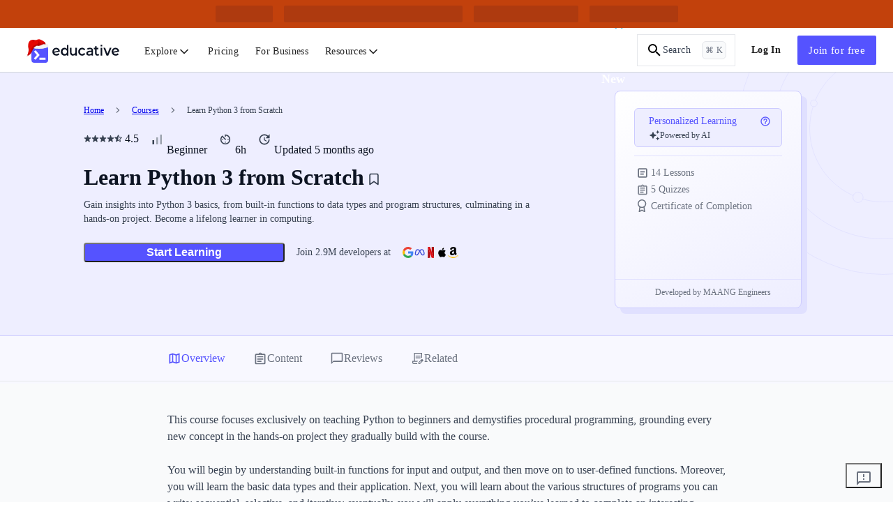

--- FILE ---
content_type: text/html; charset=utf-8
request_url: https://www.educative.io/courses/learn-python-3-from-scratch
body_size: 100254
content:
<!DOCTYPE html><html lang="en"><head><meta charSet="utf-8"/><meta name="viewport" content="width=device-width, initial-scale=1"/><link rel="stylesheet" href="/static/_next/static/css/371e83d3455df95d.css" data-precedence="next"/><link rel="stylesheet" href="/static/_next/static/css/33ed0081289be26d.css" data-precedence="next"/><link rel="stylesheet" href="/static/_next/static/css/1b682004d0001a95.css" data-precedence="next"/><link rel="stylesheet" href="/static/_next/static/css/7fb0d1245387e531.css" data-precedence="next"/><link rel="stylesheet" href="/static/_next/static/css/20f7b151c53fd312.css" data-precedence="next"/><link rel="stylesheet" href="/static/_next/static/css/aa113dd6131992a6.css" data-precedence="next"/><link rel="stylesheet" href="/static/_next/static/css/85f6bd1870252253.css" data-precedence="next"/><link rel="stylesheet" href="/static/_next/static/css/2e87ade1df16de1d.css" data-precedence="next"/><link rel="stylesheet" href="/static/_next/static/css/6590af77a939a75a.css" data-precedence="next"/><link rel="stylesheet" href="/static/_next/static/css/6563d5fc47305314.css" data-precedence="next"/><link rel="stylesheet" href="/static/_next/static/css/21df3c50f27dd0f8.css" data-precedence="next"/><link rel="stylesheet" href="/static/_next/static/css/eea4cf97a73ad96e.css" data-precedence="next"/><link rel="preload" as="script" fetchPriority="low" href="/static/_next/static/chunks/webpack-1148c1a961784165.js"/><script src="/static/_next/static/chunks/a978bb5e-10f68ddef3a94251.js" async=""></script><script src="/static/_next/static/chunks/84575-2b556ad1c4452dc0.js" async=""></script><script src="/static/_next/static/chunks/main-app-dba619a40270b029.js" async=""></script><script src="/static/_next/static/chunks/35501-8a4977fafac7d9b6.js" async=""></script><script src="/static/_next/static/chunks/app/(app-routes)/(routes)/layout-a8cab2119c07cde6.js" async=""></script><script src="/static/_next/static/chunks/sentry-e499f583eaf231e3.js" async=""></script><script src="/static/_next/static/chunks/23436-dad89b52e182732d.js" async=""></script><script src="/static/_next/static/chunks/91921-b6fdec1afd605cfa.js" async=""></script><script src="/static/_next/static/chunks/89227-87ab19b9bbf995ab.js" async=""></script><script src="/static/_next/static/chunks/16491-463e3b1748dc55b5.js" async=""></script><script src="/static/_next/static/chunks/12722-e7b314f8f40b2a79.js" async=""></script><script src="/static/_next/static/chunks/74675-db40cf9029a05f31.js" async=""></script><script src="/static/_next/static/chunks/12321-c5567da60aa0c3c7.js" async=""></script><script src="/static/_next/static/chunks/41983-b41b211592071ddb.js" async=""></script><script src="/static/_next/static/chunks/91796-c18e173096e0f5b5.js" async=""></script><script src="/static/_next/static/chunks/3802-cc8007d1abef4aa9.js" async=""></script><script src="/static/_next/static/chunks/app/(app-routes)/(routes)/coursesv4/%5BcourseUrlSlug%5D/page-1f3a008c52e6ec36.js" async=""></script><script src="/static/_next/static/chunks/83495-d2ed6ceeba442847.js" async=""></script><script src="/static/_next/static/chunks/31968-bbe493c3118e0121.js" async=""></script><script src="/static/_next/static/chunks/app/(app-routes)/layout-54f72f72b431e28e.js" async=""></script><script src="/static/_next/static/chunks/app/(app-routes)/error-2f043e376e19be98.js" async=""></script><meta content="object-src &#x27;self&#x27; *.devpath.com *.educative.io https://accounts.google.com https://beacon-v2.helpscout.net https://www.grokkingpython.com https://www.youtube.com; worker-src &#x27;self&#x27;" http-equiv="Content-Security-Policy"/><link rel="shortcut icon" type="image/x-icon" href="/static/favicons/faviconV2.png" id="favicon-scheme"/><link rel="preload" href="/api/userdata/user_config" as="fetch" crossorigin="use-credentials"/><link rel="preload" href="/api/user/info" as="fetch"/><title>Learn Python 3 from Scratch - AI-Powered Course</title><meta name="description" content="Learn Python from scratch with Educative. Start coding in Python with no prior experience, and build a solid foundation in programming."/><meta name="robots" content="index, follow"/><link rel="canonical" href="https://www.educative.io/courses/learn-python-3-from-scratch"/><meta property="og:title" content="Learn Python 3 from Scratch - AI-Powered Course"/><meta property="og:description" content="Learn Python from scratch with Educative. Start coding in Python with no prior experience, and build a solid foundation in programming."/><meta property="og:url" content="/courses/learn-python-3-from-scratch"/><meta property="og:image" content="https://educative.io/api/collection/10370001/6421155925458944/image/4632656713220096.png"/><meta property="og:image:width" content="1296"/><meta property="og:image:height" content="1295"/><meta property="og:image:alt" content="Course Logo"/><meta name="twitter:card" content="summary_large_image"/><meta name="twitter:title" content="Learn Python 3 from Scratch - AI-Powered Course"/><meta name="twitter:description" content="Learn Python from scratch with Educative. Start coding in Python with no prior experience, and build a solid foundation in programming."/><meta name="twitter:image" content="https://educative.io/api/collection/10370001/6421155925458944/image/4632656713220096.png"/><meta name="next-size-adjust"/><script data-cfasync="false" id="org-data-script" type="application/ld+json">{"@context":"https://schema.org","@type":"Organization","name":"Educative","url":"https://www.educative.io/","logo":"https://www.educative.io/static/imgs/logos/logoMarkv3.png","description":"Educative is a platform for online learning of coding skills through interactive, hands-on courses and so much more.","foundingDate":"2015","founders":[{"@type":"Person","name":"Fahim-ul-Haq"},{"@type":"Person","name":"Naeem-ul-Haq"}],"contactPoint":{"@type":"ContactPoint","contactType":"customer service","url":"https://www.educative.io/contactUs"},"sameAs":["https://www.facebook.com/educativeinc","https://www.linkedin.com/company/educative-inc","https://twitter.com/educativeinc","https://www.instagram.com/educativeinc/"],"address":{"@type":"PostalAddress","streetAddress":"12280 NE District Way","addressLocality":"Bellevue","addressRegion":"WA","postalCode":"98005","addressCountry":{"@type":"Country","name":"US"}}}</script><script id="user-script" data-cfasync="false">
    if (!window.__edCookieScriptLoaded___) {
      window.__edCookieScriptLoaded___ = true;
      // Set globalThis
      window.globalThis=window;

      // Handle login
      const loggedIn = document.cookie.includes('logged_in'); 
      document.documentElement.style.setProperty('--logged-in', loggedIn ? 'flex' : 'none');
      document.documentElement.style.setProperty('--logged-out', loggedIn ? 'none' : 'flex');
      document.documentElement.style.setProperty('--loggedout-'+!document.cookie.includes('logged_in'),'none');

      // Check system preference
      document.documentElement.classList.add(
      document.cookie.includes('use_system_preference=system')
        ? window.matchMedia('(prefers-color-scheme: dark)').matches
          ? 'dark'
          : 'light'
        : document.cookie.includes('theme=dark')
        ? 'dark'
        : 'light',
      );
    }
  </script><script>(self.__next_s=self.__next_s||[]).push([0,{"data-cfasync":"false","children":"\n    if (!window.__edCookieScriptLoaded___) {\n      window.__edCookieScriptLoaded___ = true;\n      // Set globalThis\n      window.globalThis=window;\n\n      // Handle login\n      const loggedIn = document.cookie.includes('logged_in'); \n      document.documentElement.style.setProperty('--logged-in', loggedIn ? 'flex' : 'none');\n      document.documentElement.style.setProperty('--logged-out', loggedIn ? 'none' : 'flex');\n      document.documentElement.style.setProperty('--loggedout-'+!document.cookie.includes('logged_in'),'none');\n\n      // Check system preference\n      document.documentElement.classList.add(\n      document.cookie.includes('use_system_preference=system')\n        ? window.matchMedia('(prefers-color-scheme: dark)').matches\n          ? 'dark'\n          : 'light'\n        : document.cookie.includes('theme=dark')\n        ? 'dark'\n        : 'light',\n      );\n    }\n  ","id":"user-script-next"}])</script><script>(self.__next_s=self.__next_s||[]).push([0,{"data-cfasync":"false","children":"\n      (function() {\n        if (window.__abTestScriptLoaded__) {\n          return;\n        }\n        \n        window.__abTestScriptLoaded__ = true;\n        \n        const abTestRoutes = [\"/courses/model-context-protocol\",\"/courses/learn-python\"];\n        const variantAPercentage = 50;\n        const currentPath = window.location.pathname;\n        \n        // Get or generate user hash (0-99 for percentage-based assignment)\n        // This happens for ALL users, regardless of route\n        let userHash = null;\n        const hashCookie = document.cookie.match(/ab_test_hash=([0-9]+)/);\n        \n        if (hashCookie) {\n          userHash = parseInt(hashCookie[1], 10);\n        } else {\n          if (window.crypto && window.crypto.getRandomValues) {\n            const randomBuffer = new Uint32Array(1);\n            window.crypto.getRandomValues(randomBuffer);\n            userHash = randomBuffer[0] % 100;\n          } else {\n            userHash = Math.floor(Math.random() * 100);\n          }\n          \n          document.cookie = 'ab_test_hash=' + userHash + \n            '; path=/; max-age=7257600; SameSite=Lax; Secure';\n        }\n        \n        // Check if we're on an AB test route\n        const isDirectMatch = abTestRoutes.includes(currentPath);\n        \n        if (!isDirectMatch) {\n          return;\n        }\n        \n        // Assign variant based on hash and threshold\n        // If threshold is 10: hash 0-9 get 'a', hash 10-99 get 'b'\n        const variant = userHash < variantAPercentage ? 'a' : 'b';\n        \n        // Store variant in separate cookie for easy access\n        const variantCookie = document.cookie.match(/ab_test_variant=([ab])/);\n        if (!variantCookie || variantCookie[1] !== variant) {\n          document.cookie = 'ab_test_variant=' + variant + \n            '; path=/; max-age=1814400; SameSite=Lax; Secure';\n        }\n\n        const hasQueryParam = window.location.search.includes('ver=b');\n        \n        // Only variant B gets query param for Cloudflare cache differentiation\n        // Variant A stays on base URL for SEO/Google Bot\n        if (variant === 'b' && !hasQueryParam) {\n          window.location.href = currentPath + '?ver=b';\n        } else if (variant === 'a' && hasQueryParam) {\n          // If user is assigned to variant A but URL has the B query param, strip it\n          window.location.href = currentPath;\n        }\n      })();\n    ","id":"ab-test-script"}])</script><script src="/static/_next/static/chunks/polyfills-42372ed130431b0a.js" noModule=""></script></head><!--$--><!--/$--><!--$--><!--/$--><!--$--><!--/$--><body style="margin:0" class="ed-app-router"><div id="ed-scroll-to-top-container"></div><div class="Banner_banner__YS_uY"><!--$--><div class=" Banner_bannerContent__d_dSJ"><div style="background-color:#C2410C" class="Skeleton_skeleton__gWoim"><div class="Skeleton_bannerSkeleton__VURPH"><div class="Skeleton_emptySkeleton__IEH0B"></div><div class="Skeleton_middleSkeleton__0JGMg"><span style="background-color:#9A3412" class="Skeleton_smallBar__YKEFi"></span><span style="background-color:#9A3412" class="Skeleton_largeBar__WrWJU"></span><span style="background-color:#9A3412" class="Skeleton_mediumBar__9i0ip"></span><span style="background-color:#9A3412" class="Skeleton_nonHiddenBar__Q62HP"></span></div><div class="Skeleton_emptySkeleton__IEH0B"></div></div></div></div><!--/$--></div><header id="app-header" class="Header_header__Ekejr  "><div class="Header_displayFlex__gBNIK"><!--$--><!--$!--><template data-dgst="BAILOUT_TO_CLIENT_SIDE_RENDERING"></template><div role="button" aria-label="sidebar-btn" class="MobileNavV2_menuIcon__GwkQ4"><svg xmlns="http://www.w3.org/2000/svg" height="24" viewBox="0 0 24 24" width="24"><path d="M0 0h24v24H0z" fill="none"></path><path d="M3 18h18v-2H3v2zm0-5h18v-2H3v2zm0-7v2h18V6H3z"></path></svg></div><!--/$--><div class="EducativeBranding_branding__6kRxh"><a title="educative.io" class="EducativeBranding_link__cD_OK" href="/"><svg width="35" height="38" viewBox="0 0 35 38" fill="none" xmlns="http://www.w3.org/2000/svg" class="EducativeBranding_logoMark__GjSoM mb-2"><path d="M28.9 13H13.1a4 4 0 0 0-4 4v16a4 4 0 0 0 4 4H29a4 4 0 0 0 4-4V17a4 4 0 0 0-4-4ZM14.5 32.6l-1.8-1.7a.3.3 0 0 1 0-.4l4-4.4v-.4l-3.8-4.5a.3.3 0 0 1 0-.4l2-1.6c0-.1.3-.1.4 0l5.4 6.6c.1 0 0 .3 0 .4l-5.8 6.4c0 .1-.3.1-.4 0Zm15-.1c0 .2-.2.3-.4.3h-8.3a.3.3 0 0 1-.4-.3V30c0-.1.2-.3.4-.3H29c.2 0 .3.2.3.3v2.4Z" fill="#5553FF"></path><path d="m6 6.7.2-.4c.5-.6 1.2-1.3 1.9-1.6 1.2-.7 2.8-.8 4.2-.5 1.4.2 2.7.7 4 .1a8 8 0 0 1 3.8-1c1.5.2 3 .8 4.2 1.6 1.2.7 2.6 1.4 3.6 2.4.5.5.9 1.2 1.2 1.9 0 .3.2 1 .5 1.1l.1.1.6.3c.3.2.5.5.4.7-.2.4-.6.5-1 .7l-3 .6c-1.6.2-3.1.8-4.8 1.2-1.6.4-3.5.4-5.2 0l-1.4-.4-.4.3c-.9.8-1.8 1.5-2.6 2.4-1.6 1.8-2.3 4.2-3.6 6.2-.6 1-1 2-2 2.7-.8.7-1.8 1.3-2.8 1.8-.2 0-.3.2-.5.3l-.2-.1.2-1.3.5-1.5c.6-1.6 1-3.2 1.2-5 .1-1.7-.4-3.4-.6-5.1-.1-1-.2-2 0-3 0-1.6.5-3.2 1.4-4.5Z" fill="#E50702"></path><path opacity="0.5" d="M12.3 6.4C13.3 5 15 4.6 16.6 4l-2 .9c-.9.3-1.6.8-2.3 1.4ZM14.9 13.8c.5-.4 1-.9 1.6-1.2l1.2-.7.3-.3.4-.4c.6-.6 1-1.1 1.2-2 .3-.8.3-1.6 0-2.4 0 0 0-.1 0 0C20.4 8 20 10 19 11l-.4.4a4 4 0 0 0 1.2-.6l.9-.9.8-1s.1 0 0 0l-.2.6-.4.4-1 1c-.5.5-1.1.6-1.7.9-1 .8-2 1.4-3.2 2Z" fill="#8C0000"></path><path opacity="0.5" d="M5.1 13.7c.5 1.9.9 3.8.7 5.7-.2 1.2-.5 2.2-1 3.3-.1.4-.2.9.1 1.3.8.8 2.2-1.3 2.4-1.8.8-1.7 1-3.6 1.6-5.3.5-1.3 1.2-2.6 2.2-3.6a9.6 9.6 0 0 1 4.2-2.2c1.2-.5 2.6-1 3.4-2 .4-.3.6-1 .6-1.5s-.4-1.4-.2-1.9 1.3 1.3 1.4 1.5c.1.3.3 1.1.8 1 .3 0 .7-.3.8.3 0 .3 0 .6.2.9.6 1 2-.2 2.7-.5.8-.3 1.9-.7 2-1.6.1-.3 0-.7-.3-1l1.2 1c.5.5.9 1.2 1.2 1.9 0 .3.2 1 .5 1.1l.1.1.6.3c.3.2.5.5.4.7-.2.4-.6.5-1 .7l-3 .6c-1.6.2-3.1.8-4.8 1.2-1.6.4-3.5.4-5.2 0l-1.4-.4-.4.3c-.9.8-1.8 1.5-2.6 2.4-1.6 1.8-2.3 4.2-3.6 6.2-.6 1-1 2-2 2.7-.8.7-1.8 1.3-2.8 1.8-.2 0-.3.2-.5.3l-.2-.1.2-1.3.5-1.5c.6-1.6 1-3.2 1.2-5 .1-1.7-.4-3.4-.6-5.1a13.8 13.8 0 0 1 0-3.9c0 1.2.3 2.3.6 3.4Z" fill="#A30000"></path><path opacity="0.5" d="M7.4 24c1-1.2 1.6-2.5 2.2-3.9.5-1.5 1-3 1.8-4.4a7 7 0 0 1 3.6-3c1-.5 2.2-.8 3.1-1.6 1-.6 1.6-1.6 1.7-2.7a6 6 0 0 1 0 1.8c0 .1 0 .3.2.2l.8-.5-.6.9c-.2.2-1 .6-.8 1 .2.7 1.4.3 1.8.1l2-.8c.9-.4 2-1.4 3.2-1.1 1 .3 2.2 1 3.3.4l.6.3c.3.2.5.5.4.7-.2.4-.6.5-1 .7l-3 .6c-1.6.2-3.1.8-4.8 1.2-1.6.4-3.5.4-5.2 0l-1.4-.4-.4.3c-.9.8-1.8 1.5-2.6 2.4-1.6 1.8-2.3 4.2-3.6 6.2-.6 1-1 2-2 2.7l-.4.3L7.4 24Z" fill="#A30000"></path><path d="M12.6 15.8c.6-.7 1.3-1.3 2-1.8l1.4-1 .5-.3h.3l1 .2H20c1.3-.3 2.5-.8 3.7-1.3l1.6-.8c.6-.2 1.2-.4 1.9-.4h1.4c.5 0 1-.1 1.4-.3.6-.2 1-.2 1.6.2.5.5.9 1 1.2 1.7.3.4.5 1 .2 1.5-.3.6-1 1-1.5 1.3a7.3 7.3 0 0 1-2.7 1l-1.7.3a25.6 25.6 0 0 1-9.5.7h-1.2l-1.3-.2-2.3-.5-.2-.1v-.2Z" fill="#F3F3F3"></path><path d="M12.7 16.2h.4c.7.2 1.3.4 2 .4l.8.2H17l.6.1c1.7.3 3.5.2 4.9.1 1.5 0 3-.4 4.5-.7h.1a31.3 31.3 0 0 0 4.4-1.4c.7-.4 1.3-.7 1.6-1.3.2-.5.1-1-.2-1.7-.4-.7-.8-1.2-1.3-1.6l-.6-.4-1 .1c-.5.2-1 .4-1.4.4h-1.4c-.8-.1-1.4.1-2 .3a12.5 12.5 0 0 0-1.6.8l-.3.1c-1.1.5-2.2 1-3.3 1.2h-2.6l-.6-.1h-.3c-.1 0-.3 0-.5.2-.5.2-.8.5-1.1.8l-.3.2-.4.3-1.7 1.6v.2l.2.2Zm0-.2v-.1c.4-.6 1-1 1.6-1.6l.4-.3.3-.2 1-.7.5-.3h.2l.7.1h.4c.7.2 1.4.2 2.2 0a17 17 0 0 0 3.3-1.1l.4-.2c.3 0 .5-.2.8-.3l.8-.4c.6-.2 1.2-.4 1.9-.4h1.5l1.3-.3c.4-.2.7-.2 1-.1l.5.3c.5.4.9 1 1.2 1.6.4.6.4 1.1.2 1.5-.2.6-.8.9-1.4 1.2a7.3 7.3 0 0 1-2.7 1l-1.7.4h-.2c-1.4.3-3 .7-4.4.7-1.4.1-3.2.2-4.8 0H17a12 12 0 0 1-1.9-.3c-.7 0-1.3-.2-2-.4h-.3Z" fill="#E5CECD"></path><path d="M22.7 12.2c.6-.2 1.2-.4 1.8-.8.5-.3 1-.7 1.6-.9.5-.2 1-.2 1.6 0l1 .2c.3.1.5.3.8.3h-.6c-.3-.2-.7-.2-1-.3a3 3 0 0 0-2 .1l-1.6 1c-.5.3-1 .4-1.6.5Z" fill="#E5CECD"></path><path opacity="0.5" d="m10.6 7.8.7-1.5.5-.8c.2-.5.1-1-.3-1.4h.8c1 .3 2 .6 3 .5-1 .4-2 .9-2.7 1.5-1 .8-1.7 1.6-2.2 2.6l.2-1Z" fill="#A30000"></path><path d="M2 26.8c.3-.4 1-.5 1.4-.3.5.2.8.7.7 1.2 0 .6-.4 1-1 1.2-1.2.1-1.8-1.3-1.1-2.1Z" fill="#F3F3F3"></path><path d="M2.6 28c.6-.2 1-.8.8-1.4l-.2-.2h.2c.5.3.8.8.7 1.3 0 .6-.4 1-1 1.2-.8 0-1.3-.5-1.4-1.2.2.3.5.4 1 .3Z" fill="#E9E6E6"></path><path d="M3.3 28.5c.6-.4.7-1.4.3-1.9.4.3.6.6.5 1.1 0 .6-.4 1-1 1.2h-.6c.3 0 .6-.2.8-.4Z" fill="#F5F5F5"></path><path opacity="0.5" d="M12.6 15.8c.6-.7 1.3-1.2 2-1.8l1.4-1 .5-.3h.3l1 .2H20c1.3-.3 2.5-.8 3.7-1.3l.9-.5c-.8.7-1.5 1.4-2.5 1.8-1.3.4-2.5.1-3.7.2-.8 0-2.2 0-2.7 1s.4 1.7 1.3 2c1.5.3 3.3.4 4.7 0 1-.3 1.7-.7 2.5-1.2 1-.6 2-1 3-1 1.5.1 4 .5 5-.9.5-.6.3-1.4 0-2l.6 1c.3.4.5 1 .2 1.5-.3.6-1 1-1.5 1.3a7.3 7.3 0 0 1-2.7 1l-1.7.3a25.6 25.6 0 0 1-9.5.7h-1.2l-1.3-.2-2.3-.5-.2-.1v-.2Z" fill="#F5F5F5"></path><path opacity="0.5" d="M12.6 15.8c.6-.7 1.3-1.2 2-1.8l.5-.4c-.3.6-.5 1.6 0 2.2.8 1 2.3 1 3.5 1 1.4 0 2.8 0 4.1-.3 1.5-.4 3-1.3 4.4-1.4 1.2 0 2.4 0 3.6-.4.9-.3 1.9-.9 2.2-1.8l.1-.5c.1.4.2.8 0 1.1-.3.6-1 1-1.5 1.3a7.3 7.3 0 0 1-2.7 1l-1.7.3a25.6 25.6 0 0 1-9.5.7h-1.2l-1.3-.2-2.3-.5-.2-.1v-.2Z" fill="#E9E6E6"></path></svg><svg viewBox="0 0 396 66" fill="currentColor" xmlns="http://www.w3.org/2000/svg" height="16px" class="logged-out EducativeBranding_logoText__39hta"><path d="m36.3 51.1 5.4 6.5c-2 2.5-4.5 4.4-7.3 5.5-3 1.3-6.4 1.9-10 1.9-4.9 0-9-1-12.7-3a20.8 20.8 0 0 1-8.4-8.2c-2-3.5-3-7.5-3-12 0-4.4 1-8.3 3-11.8 1.8-3.5 4.5-6.3 8-8.3 3.3-2 7.1-3 11.4-3 3.8 0 7.6 1 11 2.8 3.3 1.8 6 4.6 8 7.9 1.9 3.4 2.8 7.4 2.8 12L11.4 48c1 2.5 2.7 4.5 5 6 2.2 1.2 5 2 8.1 2 4.7 0 8.6-1.7 11.8-5Zm-22.7-20c-2.3 2.5-3.4 5.9-3.4 10.1v.1l24.5-4.9a12 12 0 0 0-12-9.2c-3.8 0-6.8 1.3-9 3.8ZM86 58.7V65h9V2.2h-8.7v22.6a16 16 0 0 0-6.1-4.6A22.2 22.2 0 0 0 61 21.6c-3.3 1.9-6 4.7-7.8 8-2 3.6-2.9 7.7-2.9 12.2 0 4.6 1 8.7 2.9 12.2 1.7 3.4 4.5 6.3 7.8 8.2a22.3 22.3 0 0 0 19.5 1.3c2.5-1 4.5-2.7 5.6-4.9ZM73.6 56c-2.3 0-4.6-.6-6.6-1.7-2-1.2-3.6-3-4.6-5a15.9 15.9 0 0 1-1.7-7.5c0-2.8.5-5.3 1.7-7.4 1-2 2.6-3.8 4.6-5C71 27 76 27 80.1 29.4c2 1.2 3.6 3 4.7 5 1 2.1 1.7 4.6 1.7 7.4 0 2.9-.6 5.4-1.7 7.5A12.3 12.3 0 0 1 73.5 56ZM145 18.7V65h-9v-6.3a19 19 0 0 1-14.2 6.4c-5.9 0-8.9-1.7-12.2-5-3.3-3.4-5-8.4-5-15V18.8h8.9v24.9c0 4 .6 7 2.3 9 1.8 2 4.3 3.1 7.6 3.1 3.6 0 6.5-1.2 8.6-3.5 2.2-2.4 4-4.3 4-10.2V18.8h9ZM164.6 62a21 21 0 0 1-8.2-8.2c-2-3.7-3-7.9-3-12 0-4.6 1-8.5 3-12 1.9-3.5 4.7-6.4 8.1-8.3 3.5-2 7.5-3 12-3 4.1 0 7.8 1 11 2.8 3 1.7 5.6 4.5 7 7.8l-7.6 4.7c-1-2-2.6-3.5-4.5-4.7-1.9-1-4-1.6-6-1.5-3.8 0-6.8 1.2-9.3 3.8-2.4 2.6-3.6 6-3.6 10.4 0 4.3 1.2 7.7 3.6 10.3a12 12 0 0 0 9.2 3.8 11.9 11.9 0 0 0 10.6-6.2l7.7 4.7c-1.6 3.3-4 6-7.2 7.9a21.3 21.3 0 0 1-11 2.8c-4.4 0-8.3-1-11.8-3ZM273.7 54.5a8.7 8.7 0 0 1-5.7 1.9c-2 0-3.4-.6-4.5-1.8-1-1.1-2-3.3-2-5V27.7h11.2v-9h-11.2v-9h-9v9h-6.7v9h6.7V50c0 5 1.3 8.8 4 11.4 2.6 2.6 5.5 3.8 10.3 3.8 1.8 0 3.6-.3 5.4-.8 1.6-.4 3-1.2 4.3-2.3l-2.8-7.5ZM285.8 18.8h8.8V65h-8.8V18.8ZM349.6 18.8 330.9 65h-10.4l-18.1-46.2h10l13.4 34.6 14-34.6h9.7ZM386.8 51.2l5.4 6.5c-1.9 2.5-4.4 4.4-7.3 5.5a26 26 0 0 1-10.1 1.9c-4.8 0-9-1-12.6-3a24.4 24.4 0 0 1-11.9-20.3 24.7 24.7 0 0 1 11.3-20.2c3.4-2 7.3-3 11.6-3 3.8 0 7.7 1 11 2.8 3.4 1.9 6.2 4.6 8 8 2 3.4 3 7.4 3 12L361.8 48c1 2.5 2.7 4.6 5 6 2.3 1.3 5 2 8.2 2 4.7 0 8.7-1.6 11.8-5ZM364.1 31c-2.3 2.5-3.5 6-3.5 10.2v.1l24.6-5a12.1 12.1 0 0 0-12-9.2c-3.8 0-6.8 1.3-9.2 3.9ZM294.7.8h-9v9h9v-9ZM235 22.1a20.5 20.5 0 0 0-12.7-3.6c-9.4 0-15.6 2.5-18.5 7.4l8.7 4.1c1.3-2.5 4.3-3.6 9.4-3.6 3.2 0 5.5.4 6.8 1.2 1.4.7 2.1 1.7 2.4 2.8.3 1.2 0 3 0 5.5h-2.4c-18.7 0-28.1 5.4-28.1 16 0 3.9 1.6 7.1 4.7 9.6 3 2.4 7 3.6 11.6 3.6 5.8 0 10.7-1.4 14.7-4.2v4l8.7.2V35.7c0-6.7-1.8-11.2-5.2-13.6Zm-3.4 29.5a13.8 13.8 0 0 1-5.2 4 17 17 0 0 1-7.2 1.6 11 11 0 0 1-6.3-1.5 4.8 4.8 0 0 1-2-4.2c0-5.4 5.4-8 16.2-8h4.5v8.1Z"></path></svg></a></div><!--$!--><template data-dgst="BAILOUT_TO_CLIENT_SIDE_RENDERING"></template><!--/$--><!--/$--></div><!--$!--><template data-dgst="BAILOUT_TO_CLIENT_SIDE_RENDERING"></template><!--/$--></header><!--$--><div class="Header_feedbackButton__fixedToBottom__rnYCv"><!--$--><button class="Header_feedBackButton__container__erZsW Header_feedBackButton__borderless_container__pDdkQ" aria-label="feedback-button" id="feedbackButton"><svg width="24" height="24" viewBox="0 0 24 24" fill="currentColor" xmlns="http://www.w3.org/2000/svg" class="Header_feedBackButton__icon__9lQTB"><path fill-rule="evenodd" clip-rule="evenodd" d="M4 2h16a2 2 0 012 2v12a2 2 0 01-2 2H6l-4 4V4c0-1.1.9-2 2-2zm1.2 14H20V4H4v13.2l.6-.6.6-.6zm5.8-4h2v2h-2v-2zm2-6h-2v4h2V6z" fill="currentColor"></path></svg></button><!--/$--></div><!--$--><!--/$--><!--/$--><main class="CourseHomepage_container__H4_u4 product-page"><section id="course-homepage-header" class="course_summary_container__LxA35"><div class="course_summary_ellipseGroup__Y4lj8"><svg width="223" height="291" viewBox="0 0 223 291" fill="none" xmlns="http://www.w3.org/2000/svg" class="course_summary_ellipseGroupIcon__bY_YF"><circle cx="208.5" cy="208.5" r="208.333" transform="matrix(-1 -.003 -.003 1 418.25 -126.748)" stroke="currentColor" stroke-width="0.334918"></circle><path d="M51.1483 80.388c-.2616 87.103 70.2547 157.927 157.5037 158.189 87.248.262 158.189-70.137 158.451-157.2401.261-87.10326-70.255-157.9273-157.504-158.1893C122.35-77.1145 51.4099-6.71526 51.1483 80.388Z" stroke="currentColor" stroke-width="0.334918"></path><path d="M103.602 80.02c-.175 58.134 46.928 105.404 105.208 105.579 58.28.175 105.666-46.811 105.841-104.9452.174-58.1343-46.929-105.4041-105.209-105.5792-58.28-.175-105.666 46.811-105.84 104.9454Z" stroke="currentColor" stroke-width="0.334918"></path><circle cx="4.98302" cy="4.98302" r="4.81556" transform="matrix(-1 -.003 -.003 1 114.572 39.1406)" fill="currentColor" stroke="currentColor" stroke-width="0.334918"></circle><circle cx="7.5" cy="7.5" r="7.33254" transform="matrix(-1 -.003 -.003 1 180.354 171.539)" fill="currentColor" stroke="currentColor" stroke-width="0.334918"></circle><path d="M66.5458 163.197c-.0129 4.325 3.4833 7.843 7.809 7.856 4.3258.013 7.8431-3.484 7.8561-7.809.013-4.326-3.4832-7.843-7.809-7.856-4.3258-.013-7.8431 3.483-7.8561 7.809Z" fill="currentColor" stroke="currentColor" stroke-width="0.334918"></path></svg></div><div class="course_summary_course_summary__Q_cI4"><div class="course_summary_leftSection__VcsyW"><div class="course_summary_eyebrow__205bG"><span class="course_summary_eyebrow_el__PApts"><a href="/">Home</a><span class="course_summary_caret__6sTsd"><svg width="16" height="16" viewBox="0 0 16 16" fill="none" xmlns="http://www.w3.org/2000/svg"><path d="m6.47027 4-.94.94L8.58361 8l-3.05334 3.06.94.94 4.00003-4-4.00003-4Z" fill="#6B7280"></path></svg></span></span><span class="course_summary_eyebrow_el__PApts"><a href="/search?tab=courses">Courses</a><span class="course_summary_caret__6sTsd"><svg width="16" height="16" viewBox="0 0 16 16" fill="none" xmlns="http://www.w3.org/2000/svg"><path d="m6.47027 4-.94.94L8.58361 8l-3.05334 3.06.94.94 4.00003-4-4.00003-4Z" fill="#6B7280"></path></svg></span></span><span class="course_summary_eyebrow_title__iGvJG">Learn Python 3 from Scratch</span></div><script type="application/ld+json">{"@context":"https://schema.org","@type":"BreadcrumbList","itemListElement":[{"@type":"ListItem","position":1,"name":"Home","item":"https://www.educative.io/"},{"@type":"ListItem","position":2,"name":"Courses","item":"https://www.educative.io/search?tab=courses"},{"@type":"ListItem","position":3,"name":"Learn Python 3 from Scratch"}]}</script><div class="course_summary_stats_row__G0nP1"><div class="course_summary_stat__wMR9h"><div><svg width="12" height="12" viewBox="0 0 12 12" fill="currentColor" xmlns="http://www.w3.org/2000/svg" class="course_summary_svgRating__V6JBa"><path d="M7.61989 4.66651L6.63989 1.43984C6.44656 0.80651 5.55322 0.80651 5.36656 1.43984L4.37989 4.66651H1.41322C0.766558 4.66651 0.499891 5.49984 1.02656 5.87318L3.45322 7.60651L2.49989 10.6798C2.30656 11.2998 3.02656 11.7998 3.53989 11.4065L5.99989 9.53984L8.45989 11.4132C8.97322 11.8065 9.69322 11.3065 9.49989 10.6865L8.54656 7.61318L10.9732 5.87984C11.4999 5.49984 11.2332 4.67318 10.5866 4.67318H7.61989V4.66651Z" fill="currentColor"></path></svg><svg width="12" height="12" viewBox="0 0 12 12" fill="currentColor" xmlns="http://www.w3.org/2000/svg" class="course_summary_svgRating__V6JBa"><path d="M7.61989 4.66651L6.63989 1.43984C6.44656 0.80651 5.55322 0.80651 5.36656 1.43984L4.37989 4.66651H1.41322C0.766558 4.66651 0.499891 5.49984 1.02656 5.87318L3.45322 7.60651L2.49989 10.6798C2.30656 11.2998 3.02656 11.7998 3.53989 11.4065L5.99989 9.53984L8.45989 11.4132C8.97322 11.8065 9.69322 11.3065 9.49989 10.6865L8.54656 7.61318L10.9732 5.87984C11.4999 5.49984 11.2332 4.67318 10.5866 4.67318H7.61989V4.66651Z" fill="currentColor"></path></svg><svg width="12" height="12" viewBox="0 0 12 12" fill="currentColor" xmlns="http://www.w3.org/2000/svg" class="course_summary_svgRating__V6JBa"><path d="M7.61989 4.66651L6.63989 1.43984C6.44656 0.80651 5.55322 0.80651 5.36656 1.43984L4.37989 4.66651H1.41322C0.766558 4.66651 0.499891 5.49984 1.02656 5.87318L3.45322 7.60651L2.49989 10.6798C2.30656 11.2998 3.02656 11.7998 3.53989 11.4065L5.99989 9.53984L8.45989 11.4132C8.97322 11.8065 9.69322 11.3065 9.49989 10.6865L8.54656 7.61318L10.9732 5.87984C11.4999 5.49984 11.2332 4.67318 10.5866 4.67318H7.61989V4.66651Z" fill="currentColor"></path></svg><svg width="12" height="12" viewBox="0 0 12 12" fill="currentColor" xmlns="http://www.w3.org/2000/svg" class="course_summary_svgRating__V6JBa"><path d="M7.61989 4.66651L6.63989 1.43984C6.44656 0.80651 5.55322 0.80651 5.36656 1.43984L4.37989 4.66651H1.41322C0.766558 4.66651 0.499891 5.49984 1.02656 5.87318L3.45322 7.60651L2.49989 10.6798C2.30656 11.2998 3.02656 11.7998 3.53989 11.4065L5.99989 9.53984L8.45989 11.4132C8.97322 11.8065 9.69322 11.3065 9.49989 10.6865L8.54656 7.61318L10.9732 5.87984C11.4999 5.49984 11.2332 4.67318 10.5866 4.67318H7.61989V4.66651Z" fill="currentColor"></path></svg><svg width="12" height="12" viewBox="0 0 12 12" fill="currentColor" xmlns="http://www.w3.org/2000/svg" class="course_summary_svgRating__V6JBa"><path d="M11.1 4.02667L7.87338 3.74667L6.61338 0.78C6.38672 0.24 5.61338 0.24 5.38671 0.78L4.12671 3.75333L0.906715 4.02667C0.320048 4.07333 0.0800484 4.80667 0.526715 5.19333L2.97338 7.31333L2.24005 10.46C2.10672 11.0333 2.72672 11.4867 3.23338 11.18L6.00005 9.51333L8.76672 11.1867C9.27338 11.4933 9.89338 11.04 9.76005 10.4667L9.02672 7.31333L11.4734 5.19333C11.92 4.80667 11.6867 4.07333 11.1 4.02667ZM6.00005 8.26667V2.06667L7.14005 4.76L10.06 5.01333L7.84672 6.93333L8.51338 9.78667L6.00005 8.26667Z" fill="currentColor"></path></svg></div><div>4.5</div></div><div class="course_summary_stat__wMR9h"><svg width="20" height="20" viewBox="0 0 20 20" fill="none" xmlns="http://www.w3.org/2000/svg" class="course_summary_beginnerStat__Y8u1e"><rect x="9" y="7" width="2.5" height="10" fill="currentColor"></rect><rect x="3.5" y="11" width="2.5" height="6" fill="currentColor"></rect><rect x="14.5" y="3" width="2.5" height="14" fill="currentColor"></rect></svg><p>Beginner</p></div><div class="course_summary_stat__wMR9h"><svg width="21" height="20" viewBox="0 0 21 20" fill="none" xmlns="http://www.w3.org/2000/svg" class="course_summary_svg__izzls"><path fill-rule="evenodd" clip-rule="evenodd" d="M9.66667 5.83333V2.5H10.5c4.1417 0 7.5 3.35833 7.5 7.5 0 4.1417-3.3583 7.5-7.5 7.5C6.35 17.5 3 14.1417 3 10c0-2.45833 1.18333-4.625 3.00833-5.99167v-.01666L11.675 9.65833 10.5 10.8333 5.98333 6.31667C5.15833 7.31667 4.66667 8.6 4.66667 10c0 3.225 2.60833 5.8333 5.83333 5.8333S16.3333 13.225 16.3333 10c0-2.94167-2.175-5.35833-5-5.76667v1.6H9.66667ZM10.5 15c-.4583 0-.83333-.375-.83333-.8333 0-.4584.37503-.8334.83333-.8334.4583 0 .8333.375.8333.8334 0 .4583-.375.8333-.8333.8333Zm5-5c0-.45833-.375-.83333-.8333-.83333-.4584 0-.8334.375-.8334.83333 0 .4583.375.8333.8334.8333.4583 0 .8333-.375.8333-.8333Zm-9.16667.8333C5.875 10.8333 5.5 10.4583 5.5 10c0-.45833.375-.83333.83333-.83333.45834 0 .83334.375.83334.83333 0 .4583-.375.8333-.83334.8333Z" fill="currentColor"></path></svg><p>6h</p></div><div class="course_summary_stat__wMR9h"><svg width="20" height="20" viewBox="0 0 20 20" fill="currentColor" xmlns="http://www.w3.org/2000/svg" class="course_summary_svg__izzls"><path fill-rule="evenodd" clip-rule="evenodd" d="M17.5 2.5V8.33333H11.6667L14.125 5.875C13.0667 4.825 11.6083 4.16667 10 4.16667C6.78333 4.16667 4.16667 6.78333 4.16667 10C4.16667 13.2167 6.78333 15.8333 10 15.8333C13.2167 15.8333 15.8333 13.2167 15.8333 10H17.5C17.5 14.1417 14.1417 17.5 10 17.5C5.85833 17.5 2.5 14.1417 2.5 10C2.5 5.85833 5.85833 2.5 10 2.5C12.075 2.5 13.95 3.34167 15.3 4.7L17.5 2.5ZM9.16667 10.8333V6.66667H10.4167V10.125L13.35 11.8667L12.7083 12.9333L9.16667 10.8333Z" fill="currentColor"></path></svg><p>Updated 5 months ago</p></div></div><div dir="auto"><div class="course_summary_title_row__bc49U"><h1>Learn Python 3 from Scratch</h1><span><div role="button" class="PinButton_container__CFPyc hint--bottom PinButton_hintMediumCenterAligned__emRcD" aria-label="Save this course" dir="ltr"><div class="PinButton_bookmarkContainer__NHNgR"><svg xmlns="http://www.w3.org/2000/svg" width="24" height="24" viewBox="0 0 24 24" fill="none" stroke="currentColor" stroke-width="2" stroke-linecap="round" stroke-linejoin="round" class="PinButton_bookmark__V8Nqq  "><path d="M19 21l-7-5-7 5V5a2 2 0 0 1 2-2h10a2 2 0 0 1 2 2z"></path></svg></div></div></span></div></div><div dir="auto"><div class="course_summary_summary_row__VQ7qr">Gain insights into Python 3 basics, from built-in functions to data types and program structures, culminating in a hands-on project. Become a lifelong learner in computing.</div></div><div id="course-cta-buttons" class="CTAButtons_marginBottomNone__Z0vdW CTAButtons_ctaBtnsContainer__oO3R7"><div class="CTAButtons_ctaContainer__Synrf"><button class="CTAButtons_loadingBtn__rutYh"><span class="CTAButtons_primaryCTAText__I6dx1"><div class="AutoSaveSpinner_ajaxContainer__7nLjy AutoSaveSpinner_selfCenter__LV_PS h-full w-full"><div class=" AutoSaveSpinner_spinner__lXKgG AutoSaveSpinner_textWhite__ppTxu" style="margin-right:3px;height:18px;width:18px" data-testid="spinner"></div></div></span></button></div><div class="CTAButtons_joinBigCompanies__zvMYC"><div class="CTAButtons_joinBigCompaniesText__u5Q3M">Join <span>2.9<!-- -->M</span> <!-- -->developers at</div><div class="CTAButtons_joinBigCompaniesIcons__a6D8J"><div class="CTAButtons_joinBigCompaniesIcon__MpJZ7"><svg width="16" height="16" viewBox="0 0 16 16" fill="none" xmlns="http://www.w3.org/2000/svg"><g clip-path="url(#a)"><path d="M15.6302 8.14945c0-.65551-.0532-1.13386-.1683-1.62992H7.97656v2.95866h4.39374c-.0886.73531-.5669 1.84261-1.63 2.58661l-.0149.0991 2.3668 1.8334.1639.0164c1.5059-1.3908 2.3741-3.4371 2.3741-5.86425Z" fill="#4285F4"></path><path d="M7.9737 15.9446c2.1525 0 3.9596-.7087 5.2796-1.9312l-2.5158-1.9488c-.6732.4694-1.57681.7972-2.7638.7972-2.10827 0-3.89765-1.3907-4.53551-3.31297l-.0935.00794L.883746 11.4613l-.032184.0895C2.16259 14.1551 4.85553 15.9446 7.9737 15.9446Z" fill="#34A853"></path><path d="M3.43701 9.54985c-.16831-.49606-.26571-1.0276-.26571-1.57679 0-.54926.0974-1.08074.25685-1.5768l-.00446-.10565L.931908 4.35547l-.081526.03878C.310046 5.47498 0 6.6886 0 7.97306c0 1.28445.310046 2.49804.850382 3.57874L3.43701 9.54985Z" fill="#FBBC05"></path><path d="M7.9737 3.08269c1.49704 0 2.5069.64665 3.0827 1.18705l2.25-2.19689C11.9245.788397 10.1262 0 7.9737 0 4.85553 0 2.16259 1.78937.851562 4.39371L3.42933 6.39573c.64672-1.92226 2.4361-3.31304 4.54437-3.31304Z" fill="#EB4335"></path></g><defs><clipPath id="a"><path fill="#fff" d="M0 0h15.6352v16H0z"></path></clipPath></defs></svg></div><div class="CTAButtons_joinBigCompaniesIcon__MpJZ7"><svg width="17" height="16" viewBox="0 0 17 16" fill="none" xmlns="http://www.w3.org/2000/svg"><path fill-rule="evenodd" clip-rule="evenodd" d="M5.76909 4.66732c-.82238 0-1.5641.49448-1.8804 1.2536-.2886.69264-.67812 2.4098-.85421 3.22966-.04876.22707-.06904.42207-.0534.5972.05244.58662.23425.86682.4041 1.01082.17833.1512.4492.2421.84492.2421.43566 0 .84058-.2244 1.07148-.5939l1.09645-1.75435 1.45777-2.4296-.33994-.56654c0-.00001 0 .00001 0 0-.36815-.61356-1.03122-.98899-1.74677-.98899Zm2.86417.26048c-.614-.98998-1.69689-1.59382-2.86417-1.59382-1.36065 0-2.58785.81814-3.11117 2.07412-.3468.83232-.76154 2.69195-.92704 3.46255-.06381.29707-.10991.63693-.07784.9958.07386.82645.35938 1.47635.86988 1.90915.50202.4257 1.12452.5584 1.70718.5584.89538 0 1.72759-.4613 2.20214-1.2205l1.09969-1.75952.00633-.01033 1.095-1.825 1.095 1.825.00634.01033 1.0997 1.75952c.4745.7592 1.3067 1.2205 2.2021 1.2205.6552 0 1.3362-.1869 1.8476-.7238.5071-.5325.7493-1.3067.7493-2.27622 0-.61513-.2333-1.51073-.4496-2.22766-.2254-.7472-.4686-1.41324-.5433-1.61447-.0174-.04691-.0383-.10051-.0635-.15736-.54-1.21429-1.7456-2.00051-3.0795-2.00051-1.1673 0-2.25014.60384-2.86414 1.59382Zm.77747 1.29506 1.45777 2.42959 1.0964 1.75435c.2309.3695.6358.5939 1.0715.5939.4108 0 .6949-.1135.8821-.31.1914-.201.3814-.5935.3814-1.35672 0-.38946-.1697-1.1034-.3927-1.8426-.2138-.70886-.4462-1.34553-.5167-1.53518-.0124-.03343-.0224-.05846-.0319-.07992-.3263-.73376-1.055-1.20896-1.8612-1.20896-.7155 0-1.3786.37543-1.74674.98901l-.33993.56653Z" fill="#3747D6"></path></svg></div><div class="CTAButtons_joinBigCompaniesIcon__MpJZ7"><svg width="17" height="16" viewBox="0 0 17 16" fill="none" xmlns="http://www.w3.org/2000/svg"><g clip-path="url(#a)"><path d="m7.41216 8.97333-.00667 3.37337c0 3.2066-.00666 3.3866-.03999 3.3866-.12 0-1.13334.0667-1.47334.1-.22.02-.66667.0667-.98667.1067-.32666.04-.59333.0667-.6.06 0-.0067-.00666-3.6067-.00666-8.00667V0l3.11333 8.97333ZM12.9588.00666667H9.87216L9.8655 3.54667v3.55266l3.0867 8.89397c.0133-.0066.0133-3.6133.0133-8.00663L12.9588.00666667Z" fill="#AD080F"></path><path d="M12.9522 15.9933h-.0267c-.0533 0-.16-.0066-.2867-.02-.7133-.0866-1.6533-.1733-2.4133-.2066-.24667-.0134-.45334-.0267-.46001-.0267 0 0-.19333-.56-.56-1.6067-.35333-1.02-.87333-2.5133-1.54666-4.4533l-.24667-.70667L4.29883 0h3.1l.13333.38.58667 1.68667L12.9522 15.9933Z" fill="#DF0D12"></path></g><defs><clipPath id="a"><path fill="#fff" transform="translate(.634766)" d="M0 0h16v16H0z"></path></clipPath></defs></svg></div><div class="CTAButtons_joinBigCompaniesIcon__MpJZ7"><svg width="17" height="16" viewBox="0 0 17 16" fill="none" xmlns="http://www.w3.org/2000/svg"><path d="M10.5942 3.46065c.2521-.29048.4442-.62789.5655-.99284.1213-.36496.1692-.75027.1412-1.13383-.7738.06246-1.49201.42638-2.00001 1.01334-.24327.28131-.42762.60858-.54213.96243-.11451.35384-.15686.72706-.12454 1.09757.37743.00314.75052-.08061 1.0904-.24476.33988-.16416.63738-.40433.86958-.70191Zm1.68 4.96c.0045-.51084.139-1.01212.391-1.45653.2519-.44441.613-.8173 1.049-1.08347-.2752-.39651-.639-.72344-1.0625-.95488-.4235-.23144-.8952-.36102-1.3775-.37845-1.04-.10667-1.99998.60666-2.55331.60666-.55334 0-1.33334-.59333-2.2-.58-.56659.01867-1.11866.18386-1.60237.47946-.48372.29561-.88256.71153-1.15763 1.20721-1.17334 2.04-.3 5.07335.87333 6.72005.53333.8066 1.2 1.72 2.08 1.6866.88-.0333 1.16666-.5466 2.18666-.5466 1.02 0 1.33332.5466 2.20002.5266.8667-.02 1.48-.8266 2.04-1.6333.3967-.5857.7066-1.2256.92-1.9-.5284-.2253-.9791-.6005-1.2967-1.0791-.3175-.47869-.4878-1.03986-.49-1.61425Z" fill="currentColor"></path></svg></div><div class="CTAButtons_joinBigCompaniesIcon__MpJZ7"><svg width="17" height="16" viewBox="0 0 17 16" fill="none" xmlns="http://www.w3.org/2000/svg"><g clip-path="url(#a)"><path d="M14.4216 13.1783c-6.52664 3.1254-10.57198.5074-13.16198-1.082-.15933-.1073-.434662.0214-.19466.2967.866 1.0527 3.692 3.6067 7.38466 3.6067 3.69268 0 5.89398-2.036 6.16598-2.3934.2754-.3573.0714-.56-.194-.428Z" fill="#FFC107"></path><path d="M9.8116 4.66733c-1.72067.064-5.98933.554-5.98933 4.19667 0 3.9113 4.88733 4.072 6.48463 1.5427.23.364 1.2507 1.3393 1.6007 1.672l2.0073-2s-1.1413-.90337-1.1413-1.88603V2.93933C12.7736 2.036 11.9083 0 8.8056 0 5.69627 0 4.04627 1.964 4.04627 3.72533l2.59666.24334c.576-1.768 1.91534-1.768 1.91534-1.768 1.43866-.004 1.25466 1.06466 1.25466 2.468l-.00133-.00134Zm0 3.1c0 2.85737-2.97533 2.42937-2.97533.614 0-1.68533 1.784-2.02533 2.97533-2.064v1.45Z" fill="currentColor"></path><path d="M16.2471 12.1455c-.176-.2313-1.0706-.2673-1.6253-.2033-.5587.0707-1.4067.4213-1.3253.6247.0353.082.1133.0466.4946.0106.3887-.0393 1.466-.182 1.696.114.2334.3034-.3426 1.732-.4486 1.964-.1054.2327.0353.2967.23.1354.184-.15.5193-.5427.7493-1.1074.23-.57.36-1.356.2293-1.538Z" fill="#FFC107"></path></g><defs><clipPath id="a"><path fill="#fff" transform="translate(.634766)" d="M0 0h16v16H0z"></path></clipPath></defs></svg></div></div></div></div></div><div class="course_summary_rightSection__DT9Sm"><div class="CardPlaceholder_baseContainer__1v3V1 CardPlaceholder_container__WDq_y CardPlaceholder_courseHomepage__o_Tn5"><div class="loading_placeholderContainer__YpZkp"><div class="loading_container__PF0Op"><div class="loading_holder__llM3b loading_h14__il_BA loading_mb6__aUj_m loading_showOnDesktop__MrP69"></div><div class="loading_holder__llM3b loading_h8__1I928 loading_mb4__6nbjk"></div><div class="loading_holder__llM3b loading_h8__1I928 loading_mb4__6nbjk"></div><div class="loading_holder__llM3b loading_h8__1I928 loading_mb5__3BOMr loading_showOnDesktopAndTablet__At6qR"></div><div class="loading_holder__llM3b loading_h8__1I928 loading_mb5__3BOMr loading_showOnDesktop__MrP69"></div></div></div></div></div></div></section><div class="ContentTabs_staticContentTabsContainer__Ideej"><div class="ContentTabs_popUpAnimation__vZ_4J"><section class="ContentTabs_barContainer__72bFm"><div class="ContentTabs_barInnerContainer__nVOi_ "><div class="ContentTabs_tab__ReiDE ContentTabs_selected__iQDQx"><div class="ContentTabs_tabIconContainer__1Q7Ri"><div class="ContentTabs_tabIcon__MK1or"><svg width="20" height="20" viewBox="0 0 20 20" fill="none" xmlns="http://www.w3.org/2000/svg"><path fill-rule="evenodd" clip-rule="evenodd" d="M16.95 2.525L17.0833 2.5C17.3167 2.5 17.5 2.68333 17.5 2.91667V15.5167C17.5 15.7083 17.375 15.8583 17.2 15.9167L12.5 17.5L7.5 15.75L3.05 17.475L2.91667 17.5C2.68333 17.5 2.5 17.3167 2.5 17.0833V4.48333C2.5 4.29167 2.625 4.14167 2.8 4.08333L7.5 2.5L12.5 4.25L16.95 2.525ZM11.6667 5.725L8.33333 4.55833V14.275L11.6667 15.4417V5.725ZM4.16667 5.38333L6.66667 4.54167V14.2917L4.16667 15.2583V5.38333ZM13.3333 15.4583L15.8333 14.6167V4.75L13.3333 5.71667V15.4583Z" fill="currentColor"></path></svg></div><span>Overview</span></div></div><div class="ContentTabs_tab__ReiDE"><div class="ContentTabs_tabIconContainer__1Q7Ri"><div class="ContentTabs_tabIcon__MK1or"><svg width="20" height="20" viewBox="0 0 20 20" fill="none" xmlns="http://www.w3.org/2000/svg"><path fill-rule="evenodd" clip-rule="evenodd" d="M12.35 3.33268H15.8333C16.75 3.33268 17.5 4.08268 17.5 4.99935V16.666C17.5 17.5827 16.75 18.3327 15.8333 18.3327H4.16667C4.05 18.3327 3.94167 18.3243 3.83333 18.3077C3.50833 18.241 3.21667 18.0744 2.99167 17.8493C2.84167 17.691 2.71667 17.516 2.63333 17.316C2.55 17.116 2.5 16.891 2.5 16.666V4.99935C2.5 4.76602 2.55 4.54935 2.63333 4.35768C2.71667 4.15768 2.84167 3.97435 2.99167 3.82435C3.21667 3.59935 3.50833 3.43268 3.83333 3.36602C3.94167 3.34102 4.05 3.33268 4.16667 3.33268H7.65C8 2.36602 8.91667 1.66602 10 1.66602C11.0833 1.66602 12 2.36602 12.35 3.33268ZM5.83333 8.33268V6.66602H14.1667V8.33268H5.83333ZM14.1667 11.666V9.99935H5.83333V11.666H14.1667ZM11.6667 13.3327H5.83333V14.9993H11.6667V13.3327ZM10 3.12435C10.3417 3.12435 10.625 3.40768 10.625 3.74935C10.625 4.09102 10.3417 4.37435 10 4.37435C9.65833 4.37435 9.375 4.09102 9.375 3.74935C9.375 3.40768 9.65833 3.12435 10 3.12435ZM4.16667 16.666H15.8333V4.99935H4.16667V16.666Z" fill="currentColor"></path></svg></div><span>Content</span></div></div><div class="ContentTabs_tab__ReiDE"><div class="ContentTabs_tabIconContainer__1Q7Ri"><div class="ContentTabs_tabIcon__MK1or"><svg width="20" height="20" viewBox="0 0 20 20" fill="none" xmlns="http://www.w3.org/2000/svg"><path fill-rule="evenodd" clip-rule="evenodd" d="M3.33366 1.66602H16.667C17.5837 1.66602 18.3337 2.41602 18.3337 3.33268V13.3327C18.3337 14.2493 17.5837 14.9993 16.667 14.9993H5.00033L1.66699 18.3327V3.33268C1.66699 2.41602 2.41699 1.66602 3.33366 1.66602ZM5.00033 13.3327H16.667V3.33268H3.33366V14.9993L5.00033 13.3327Z" fill="currentColor"></path></svg></div><span>Reviews</span></div></div><div class="ContentTabs_tab__ReiDE"><div class="ContentTabs_tabIconContainer__1Q7Ri"><div class="ContentTabs_tabIcon__MK1or"><svg width="20" height="20" viewBox="0 0 20 20" fill="none" xmlns="http://www.w3.org/2000/svg"><mask id="mask0_5373_87075" style="mask-type:alpha" maskUnits="userSpaceOnUse" x="0" y="0" width="20" height="20"><rect width="20" height="20" fill="currentColor"></rect></mask><g mask="url(#mask0_5373_87075)"><path d="M7.66151 7.24419V5.99419H14.8411V7.24419H7.66151ZM7.66151 9.64815V8.39815H14.8411V9.64815H7.66151ZM9.93714 17.9173H5.0013C4.41908 17.9173 3.9263 17.7157 3.52297 17.3123C3.11964 16.909 2.91797 16.4162 2.91797 15.834V13.4302H5.41797V2.08398H17.0846V9.13211C16.8709 9.1203 16.6591 9.13336 16.4492 9.17128C16.2392 9.20919 16.0344 9.27197 15.8346 9.35961V3.33398H6.66797V13.4302H11.3955L10.1455 14.68H4.16797V15.834C4.16797 16.0701 4.24783 16.268 4.40755 16.4277C4.56727 16.5875 4.76519 16.6673 5.0013 16.6673H9.93714V17.9173ZM11.7642 17.9173V15.7154L16.2882 11.2121C16.3918 11.1085 16.5039 11.0356 16.6246 10.9934C16.7453 10.9513 16.8661 10.9302 16.9869 10.9302C17.1161 10.9302 17.2424 10.9547 17.3659 11.0038C17.4892 11.0529 17.6001 11.1267 17.6984 11.225L18.4692 12.0038C18.5589 12.1075 18.6284 12.2197 18.6776 12.3404C18.7267 12.4611 18.7513 12.5818 18.7513 12.7025C18.7513 12.8232 18.7289 12.9461 18.684 13.0711C18.6392 13.1961 18.5676 13.3104 18.4692 13.414L13.9661 17.9173H11.7642ZM12.7578 16.9238H13.5494L16.2544 14.2057L15.8715 13.8098L15.4836 13.419L12.7578 16.1321V16.9238ZM15.8715 13.8098L15.4836 13.419L16.2544 14.2057L15.8715 13.8098Z" fill="currentColor"></path></g></svg></div><span>Related</span></div></div></div></section></div></div><!--$--><section id="course-homepage-overview" class="CourseOverviewInner_container__6bXoJ"><div class="CourseOverviewInner_overviewContainer__rp9JW"><div class="CourseOverviewInner_courseOverview__Q4WtJ"><div><!--$--><div><div dir="auto"><div class="Overview_summary__DSfoJ Overview_summaryDesktop__ZddbP" id="course-overview"><span class="Overview_summaryText__rJD3y Overview_preLine__cu5Bo">This course focuses exclusively on teaching Python to beginners and demystifies procedural programming, grounding every new concept in the hands-on project they gradually build with the course.

You will begin by understanding built-in functions for input and output, and then move on to user-defined functions. Moreover, you will learn the basic data types and their application. Next, you will learn about the various structures of programs you can write: sequential, selective, and iterative; eventually, you will apply everything you’ve learned to complete an interesting project.

More than anything else, this course aims to make you a lifelong learner, and intends to act as a great start to your wonderful career in the world of computing.</span></div></div><div dir="auto"><div class="Overview_summary__DSfoJ Overview_summaryMobile__s6F2L" id="course-overview-mobile"><span class="Overview_summaryText__rJD3y">This course focuses exclusively on teaching Python to beginners and demystifies procedural programming, grounding every new conc...</span><span class="Overview_summaryExpand__M_d91">Show More</span></div></div></div><!--/$--><!--$--><div class="CourseOverviewInner_objectives__E_4RY"><p class="CourseOverviewInner_objectivesTitle__fhNgx ">WHAT YOU&#x27;LL LEARN</p><div class="Objectives_objectives__mp_Vw Objectives_objectivesDesktop__5qS0G"><div class="CourseOverviewInner_objective__2yR5j "><div dir="auto"><div class="CourseOverviewInner_objectiveText___qL46"><svg width="13" height="10" fill="none" viewBox="0 0 13 10" xmlns="http://www.w3.org/2000/svg" class="CourseOverviewInner_objectiveIcon__7knuP"><path d="M11.6667 1.33301 4.33333 8.66634 1 5.33301" stroke="currentColor" stroke-width="2" stroke-linecap="round" stroke-linejoin="round"></path></svg>An understanding of procedural Python programming</div></div></div><div class="CourseOverviewInner_objective__2yR5j "><div dir="auto"><div class="CourseOverviewInner_objectiveText___qL46"><svg width="13" height="10" fill="none" viewBox="0 0 13 10" xmlns="http://www.w3.org/2000/svg" class="CourseOverviewInner_objectiveIcon__7knuP"><path d="M11.6667 1.33301 4.33333 8.66634 1 5.33301" stroke="currentColor" stroke-width="2" stroke-linecap="round" stroke-linejoin="round"></path></svg>Ability to solve computational problems with a coding mindset</div></div></div><div class="CourseOverviewInner_objective__2yR5j "><div dir="auto"><div class="CourseOverviewInner_objectiveText___qL46"><svg width="13" height="10" fill="none" viewBox="0 0 13 10" xmlns="http://www.w3.org/2000/svg" class="CourseOverviewInner_objectiveIcon__7knuP"><path d="M11.6667 1.33301 4.33333 8.66634 1 5.33301" stroke="currentColor" stroke-width="2" stroke-linecap="round" stroke-linejoin="round"></path></svg>Ability to debug the Python code</div></div></div><div class="CourseOverviewInner_objective__2yR5j "><div dir="auto"><div class="CourseOverviewInner_objectiveText___qL46"><svg width="13" height="10" fill="none" viewBox="0 0 13 10" xmlns="http://www.w3.org/2000/svg" class="CourseOverviewInner_objectiveIcon__7knuP"><path d="M11.6667 1.33301 4.33333 8.66634 1 5.33301" stroke="currentColor" stroke-width="2" stroke-linecap="round" stroke-linejoin="round"></path></svg>Hands-on experience with building your first Python project</div></div></div></div><div class="Objectives_objectives__mp_Vw Objectives_objectivesMobile__ae_Nw"><div class="CourseOverviewInner_objective__2yR5j "><div dir="auto"><div class="CourseOverviewInner_objectiveText___qL46"><svg width="13" height="10" fill="none" viewBox="0 0 13 10" xmlns="http://www.w3.org/2000/svg" class="CourseOverviewInner_objectiveIcon__7knuP"><path d="M11.6667 1.33301 4.33333 8.66634 1 5.33301" stroke="currentColor" stroke-width="2" stroke-linecap="round" stroke-linejoin="round"></path></svg>An understanding of procedural Python programming</div></div></div><p class="Objectives_showMore__11TQg">Show more</p></div></div><!--/$--><!--$--><div class="CourseDescription_summary__GMyGi"><div class="CourseDescription_summaryText__Pdw_a"><p id="MbTPs8-u5eZZf30HOEKg3"></p></div></div><!--/$--><!--$--><div class="TakeawaySkills_container__xvs3i" id="course-homepage-takeaway-skills"><p class="TakeawaySkills_takeawaySkills__fS3XX">TAKEAWAY SKILLS</p><div class="TakeawaySkills_tags__17Bsj"><div class="TakeawaySkills_tag__8bpv3"><p class="TakeawaySkills_tagText__qctmL">Python</p></div><div class="TakeawaySkills_tag__8bpv3"><p class="TakeawaySkills_tagText__qctmL">Programming Language</p></div><div class="TakeawaySkills_tag__8bpv3"><p class="TakeawaySkills_tagText__qctmL">Learn to Code</p></div></div></div><!--/$--></div></div></div></section><!--/$--><section id="course-homepage-main-div" class="PresentationLayer_container___vBUE"><div class="PresentationLayer_contentContainer__3ewnB"><div class="PresentationLayer_courseContent__LLSDm"><div class="PresentationLayer_content__wYFlV"><div dir="auto"><div class="PresentationLayer_contentHeading__j1xsG"><h2 class="PresentationLayer_contentHeadingTitle__x1nFc" id="course-content">Content</h2></div><div class="PresentationLayer_contentMetadata__kxosS"><div dir="ltr" class="PresentationLayer_metadata__JnR0s"><span class="">14<!-- --> <!-- -->Lessons</span><span class="PresentationLayer_dot__zT7Aj">5<!-- --> <!-- -->Quizzes</span></div></div></div><div class="PresentationLayer_categories__Lx2p5"><div class="CollapseCategories_container__mBbnA CollapseCategories_showMore__rYsKe"><div><!--$--><div dir="auto"><div class="Category_category__hIury categoryExpanded"><div class="Category_title__LPqmF"><div class="PresentationLayer_categoryTitle__JwWu9"><p class="PresentationLayer_categoryNumber__1nqQd heading-6">1<!-- -->.</p><div class="PresentationLayer_categoryTitleInner__om1Cp"><h3 class="PresentationLayer_categoryTitleText__5vn3U heading-5">Introduction to Python and Programming Concepts</h3><p class="PresentationLayer_categoryLessonCount__T_Fft">5<!-- --> Lessons</p></div></div><svg xmlns="http://www.w3.org/2000/svg" width="24" height="24" viewBox="0 0 24 24" fill="none" stroke="currentColor" stroke-width="2" stroke-linecap="round" stroke-linejoin="round" class="feather feather-chevron-up"><polyline points="18 15 12 9 6 15"></polyline></svg></div><div class="PresentationLayer_categorySummary__JGEjR">Get familiar with Python fundamentals, functions, input/output operations, and project basics.</div></div><div class="PresentationLayer_categoryLessons__TpQ63"><a class="Lesson_lesson__uSC7b" href="/courses/learn-python-3-from-scratch/you-are-hired-for-a-python-project"><span class="Lesson_lessonIcon__CwMBo"><div></div></span><span class="Lesson_pageTitleText__mxK7g">You are Hired for a Python Project</span></a><a class="Lesson_lesson__uSC7b" href="/courses/learn-python-3-from-scratch/function-of-a-python-program"><span class="Lesson_lessonIcon__CwMBo"><div></div></span><span class="Lesson_pageTitleText__mxK7g">Function of a Python Program</span></a><a class="Lesson_lesson__uSC7b" href="/courses/learn-python-3-from-scratch/compute-and-output"><span class="Lesson_lessonIcon__CwMBo"><div></div></span><span class="Lesson_pageTitleText__mxK7g">Compute and Output</span></a><a class="Lesson_lesson__uSC7b" href="/courses/learn-python-3-from-scratch/input-and-assign-to-variable"><span class="Lesson_lessonIcon__CwMBo"><div></div></span><span class="Lesson_pageTitleText__mxK7g">Input and Assign to Variable</span></a><a class="Lesson_lesson__uSC7b" href="/courses/learn-python-3-from-scratch/project-pythonic-attempt-1"><span class="Lesson_lessonIcon__CwMBo"><div></div></span><span class="Lesson_pageTitleText__mxK7g">Project: Pythonic Attempt 1</span></a></div></div><!--/$--><div class="PresentationLayer_categoryDivider__7uyVY"></div></div><div><!--$--><div dir="auto"><div class="Category_category__hIury categoryExpanded"><div class="Category_title__LPqmF"><div class="PresentationLayer_categoryTitle__JwWu9"><p class="PresentationLayer_categoryNumber__1nqQd heading-6">2<!-- -->.</p><div class="PresentationLayer_categoryTitleInner__om1Cp"><h3 class="PresentationLayer_categoryTitleText__5vn3U heading-5">User-Defined Functions and Data Types</h3><p class="PresentationLayer_categoryLessonCount__T_Fft">4<!-- --> Lessons</p></div></div><svg xmlns="http://www.w3.org/2000/svg" width="24" height="24" viewBox="0 0 24 24" fill="none" stroke="currentColor" stroke-width="2" stroke-linecap="round" stroke-linejoin="round" class="feather feather-chevron-up"><polyline points="18 15 12 9 6 15"></polyline></svg></div><div class="PresentationLayer_categorySummary__JGEjR">Get started with arithmetic operations, data types, user-defined functions, and error handling in Python.</div></div><div class="PresentationLayer_categoryLessons__TpQ63"><a class="Lesson_lesson__uSC7b" href="/courses/learn-python-3-from-scratch/arithmetic-operators-and-data-types"><span class="Lesson_lessonIcon__CwMBo"><div></div></span><span class="Lesson_pageTitleText__mxK7g">Arithmetic Operators and Data Types</span></a><a class="Lesson_lesson__uSC7b" href="/courses/learn-python-3-from-scratch/user-defined-functions"><span class="Lesson_lessonIcon__CwMBo"><div></div></span><span class="Lesson_pageTitleText__mxK7g">User-Defined Functions</span></a><a class="Lesson_lesson__uSC7b" href="/courses/learn-python-3-from-scratch/recover-from-errors"><span class="Lesson_lessonIcon__CwMBo"><div></div></span><span class="Lesson_pageTitleText__mxK7g">Recover from Errors</span></a><a class="Lesson_lesson__uSC7b" href="/courses/learn-python-3-from-scratch/project-pythonic-attempt-2"><span class="Lesson_lessonIcon__CwMBo"><div></div></span><span class="Lesson_pageTitleText__mxK7g">Project: Pythonic Attempt 2</span></a></div></div><!--/$--><div class="PresentationLayer_categoryDivider__7uyVY"></div></div><div><!--$--><div dir="auto"><div class="Category_category__hIury"><div class="Category_title__LPqmF"><div class="PresentationLayer_categoryTitle__JwWu9"><p class="PresentationLayer_categoryNumber__1nqQd heading-6">3<!-- -->.</p><div class="PresentationLayer_categoryTitleInner__om1Cp"><h3 class="PresentationLayer_categoryTitleText__5vn3U heading-5">Program Structures and Calculating Game</h3><p class="PresentationLayer_categoryLessonCount__T_Fft">5<!-- --> Lessons</p></div></div><svg xmlns="http://www.w3.org/2000/svg" width="24" height="24" viewBox="0 0 24 24" fill="none" stroke="currentColor" stroke-width="2" stroke-linecap="round" stroke-linejoin="round" class="feather feather-chevron-down"><polyline points="6 9 12 15 18 9"></polyline></svg></div><div class="PresentationLayer_categorySummary__JGEjR">Go hands-on with logical operators, conditional statements, loops, and a Python project.</div></div></div><!--/$--><div class="PresentationLayer_categoryDivider__7uyVY"></div></div></div></div><div dir="auto"><div dir="auto"><div class="PHPCertificate_certificateOfCompletionContainer__cIFu8"><div class="PHPCertificate_certificateOfCompletionGridContainer___Lb8Q"><div class="flex items-center justify-between"><div class="flex flex-col"><div class="PHPCertificate_certificateOfCompletionIcon___Zztz"><svg width="16" height="16" fill="none" viewBox="0 0 17.5 17.5" xmlns="http://www.w3.org/2000/svg"><g clip-path="url(#a)" fill-rule="evenodd" clip-rule="evenodd" fill="currentColor"><path d="M8.0013 1.33333c-2.20914 0-4 1.79086-4 4s1.79086 4 4 4c2.2091 0 4-1.79086 4-4s-1.7909-4-4-4Zm-5.33333 4C2.66797 2.38781 5.05578 0 8.0013 0c2.9455 0 5.3333 2.38781 5.3333 5.33333s-2.3878 5.33337-5.3333 5.33337c-2.94552 0-5.33333-2.38785-5.33333-5.33337Z"></path><path d="M10.439 8.59376c.365-.04843.7001.2082.7486.57319l.8066 6.08005c.0337.2537-.0809.5043-.2949.6449-.2139.1405-.4894.1461-.7089.0144l-2.99038-1.7942-2.99034 1.7942c-.21952.1317-.49506.1261-.70902-.0145-.21396-.1405-.32855-.3912-.29484-.6449l.80667-6.07338c.04847-.36498.38365-.62156.74864-.57308.36498.04848.62156.38365.57308.74864l-.62456 4.70232 2.14737-1.2884c.21112-.1267.47487-.1267.68599 0l2.14759 1.2885-.62479-4.70918c-.04843-.365.20819-.70014.57319-.74856Z"></path></g><defs><clipPath id="a"><path fill="#fff" d="M0 0h16v16H0z"></path></clipPath></defs></svg></div><div class="PHPCertificate_certificateOfCompletionTitle__Zu7Q_">Certificate of Completion</div><div class="PHPCertificate_certificateOfCompletionDescription__v13iF">Showcase your accomplishment by sharing your certificate of completion.</div><div class="group relative"><button class="PHPCertificate_disableCertificateButton__A6g4X" disabled="">Claim Certificate</button><div class="group relative inline-block"><div class="invisible fixed w-96 rounded-md bg-gray-D1300 dark:bg-gray-L700 p-2 text-white group-hover:visible custom-certificate-tooltip" style="pointer-events:none;transform:translate3d(0, 0, 0);will-change:transform;top:0;left:0;z-index:9999"><div class="whitespace-normal text-xs text-white dark:text-gray-L200">Complete more lessons to unlock your certificate</div></div></div></div></div><div class="flex"><div class="PHPCertificate_svgContainer__zHgD9"><svg width="256" height="186" viewBox="0 0 1200 800" fill="none" fill-opacity="0.2" style="width:100%;height:auto" xmlns="http://www.w3.org/2000/svg"><rect width="1200" height="800" fill="white" fill-opacity="0.9"></rect><g clip-path="url(#clip0_234_22)"><path d="M599.5 212C641.198 212 675 178.198 675 136.5C675 94.8025 641.198 61 599.5 61C557.803 61 524 94.8025 524 136.5C524 178.198 557.803 212 599.5 212Z" fill="#CCCBFF"></path><path d="M599.5 66.3451C638.185 66.3451 669.655 97.8146 669.655 136.5C669.655 175.185 638.185 206.655 599.5 206.655C560.815 206.655 529.345 175.185 529.345 136.5C529.345 97.8146 560.815 66.3451 599.5 66.3451ZM599.5 61C557.801 61 524 94.8013 524 136.5C524 178.199 557.801 212 599.5 212C641.199 212 675 178.199 675 136.5C675 94.8013 641.199 61 599.5 61Z" fill="#5553FF"></path><path d="M599.5 199.305C634.187 199.305 662.305 171.187 662.305 136.5C662.305 101.814 634.187 73.6948 599.5 73.6948C564.814 73.6948 536.695 101.814 536.695 136.5C536.695 171.187 564.814 199.305 599.5 199.305Z" fill="white"></path><path d="M599.5 75.0311C633.395 75.0311 660.969 102.605 660.969 136.5C660.969 170.395 633.395 197.969 599.5 197.969C565.605 197.969 538.031 170.395 538.031 136.5C538.031 102.605 565.605 75.0311 599.5 75.0311ZM599.5 73.6948C564.817 73.6948 536.695 101.817 536.695 136.5C536.695 171.183 564.817 199.305 599.5 199.305C634.183 199.305 662.305 171.183 662.305 136.5C662.305 101.817 634.183 73.6948 599.5 73.6948Z" fill="#5553FF"></path><path d="M599.499 178.593C622.747 178.593 641.592 159.747 641.592 136.5C641.592 113.253 622.747 94.407 599.499 94.407C576.252 94.407 557.407 113.253 557.407 136.5C557.407 159.747 576.252 178.593 599.499 178.593Z" fill="white"></path><path d="M599.499 95.7433C621.976 95.7433 640.256 114.024 640.256 136.5C640.256 158.976 621.976 177.257 599.499 177.257C577.023 177.257 558.743 158.976 558.743 136.5C558.743 114.024 577.023 95.7433 599.499 95.7433ZM599.499 94.407C576.255 94.407 557.407 113.255 557.407 136.5C557.407 159.745 576.255 178.593 599.499 178.593C622.744 178.593 641.592 159.745 641.592 136.5C641.592 113.255 622.744 94.407 599.499 94.407Z" fill="#5553FF"></path><path d="M556.225 113.156L551.073 109.848L553.352 106.294L554.234 106.862L552.67 109.307L553.879 110.082L555.349 107.784L556.231 108.352L554.761 110.65L556.058 111.478L557.621 109.033L558.503 109.601L556.225 113.156Z" fill="black"></path><path d="M554.654 104.463L556.184 102.639C556.611 102.131 557.072 101.771 557.567 101.557C558.061 101.343 558.569 101.29 559.084 101.39C559.598 101.49 560.099 101.744 560.587 102.152C561.075 102.559 561.415 103.007 561.602 103.501C561.796 103.989 561.83 104.497 561.703 105.018C561.576 105.539 561.302 106.06 560.874 106.575L559.344 108.399L554.654 104.463ZM559.972 105.947C560.807 104.951 560.727 104.029 559.718 103.18C558.716 102.339 557.794 102.419 556.959 103.414L556.364 104.129L559.378 106.655L559.972 105.947Z" fill="black"></path><path d="M564.095 102.164C563.467 102.138 562.866 101.804 562.298 101.175L559.886 98.5029L560.875 97.6143L563.327 100.327C563.654 100.688 563.982 100.888 564.322 100.928C564.656 100.968 564.984 100.848 565.298 100.561C565.612 100.28 565.766 99.9661 565.759 99.6254C565.752 99.2846 565.592 98.9305 565.271 98.5764L562.819 95.8637L563.808 94.9751L566.22 97.6477C566.788 98.2757 567.048 98.9038 567.015 99.5385C566.982 100.173 566.641 100.775 566.006 101.349C565.358 101.924 564.723 102.191 564.095 102.164Z" fill="black"></path><path d="M570.122 97.5074C569.594 97.5542 569.093 97.4473 568.625 97.2C568.151 96.9462 567.743 96.5653 567.389 96.0508C567.035 95.5364 566.828 95.0152 566.761 94.4807C566.694 93.9529 566.781 93.4451 567.015 92.9774C567.249 92.5097 567.623 92.0954 568.131 91.7413C568.465 91.5142 568.819 91.3471 569.193 91.2402C569.567 91.1333 569.914 91.0999 570.235 91.1534L570.422 92.1957C570.088 92.1823 569.787 92.209 569.514 92.2825C569.246 92.356 568.992 92.4696 568.759 92.63C568.311 92.9373 568.064 93.3181 568.017 93.7725C567.97 94.2268 568.137 94.7279 568.518 95.2825C568.899 95.837 569.306 96.1778 569.747 96.2981C570.188 96.425 570.629 96.3315 571.077 96.0241C571.311 95.8638 571.511 95.67 571.678 95.4428C571.845 95.2157 571.979 94.9484 572.086 94.6277L572.988 95.1756C572.914 95.4896 572.761 95.8036 572.527 96.1177C572.293 96.4317 572.006 96.6989 571.672 96.9328C571.164 97.2669 570.643 97.4606 570.122 97.5074Z" fill="black"></path><path d="M578.675 92.8706L577.545 91.9219L575.007 93.2114L575.1 94.6813L573.884 95.296L573.623 88.5611L574.592 88.0734L579.871 92.2626L578.675 92.8706ZM574.933 92.0956L576.684 91.2069L574.773 89.6034L574.933 92.0956Z" fill="black"></path><path d="M581.474 91.7281L579.73 87.0177L577.933 87.6858L577.552 86.6502L582.423 84.8462L582.804 85.8818L581.006 86.55L582.75 91.2604L581.474 91.7281Z" fill="black"></path><path d="M585.797 90.2847L584.207 84.3717L585.516 84.0176L587.106 89.9306L585.797 90.2847Z" fill="black"></path><path d="M592.257 82.7017L593.613 82.4812L591.883 88.9689L590.814 89.1426L587.099 83.5435L588.489 83.3164L591.095 87.3854L592.257 82.7017Z" fill="black"></path><path d="M595.598 88.5078L595.364 82.3876L599.58 82.2273L599.62 83.2763L596.721 83.3899L596.774 84.8197L599.5 84.7195L599.54 85.7684L596.814 85.8687L596.874 87.4054L599.774 87.2985L599.814 88.3475L595.598 88.5078Z" fill="black"></path><path d="M605.6 88.4345C605.179 88.1138 604.885 87.6995 604.705 87.1917C604.524 86.6839 604.484 86.1227 604.571 85.508C604.658 84.8933 604.858 84.3588 605.172 83.9245C605.48 83.4902 605.887 83.1762 606.375 82.9891C606.863 82.802 607.417 82.7486 608.032 82.8354C608.433 82.8956 608.807 83.0092 609.161 83.1829C609.509 83.3566 609.789 83.5704 609.99 83.8243L609.422 84.7196C609.188 84.4791 608.947 84.2987 608.7 84.1717C608.453 84.0448 608.186 83.9579 607.905 83.9178C607.364 83.8443 606.93 83.9512 606.589 84.2586C606.248 84.5593 606.034 85.047 605.941 85.7085C605.847 86.3699 605.921 86.8978 606.161 87.2853C606.402 87.6728 606.789 87.9066 607.33 87.9801C607.611 88.0202 607.892 88.0135 608.166 87.9601C608.44 87.9066 608.72 87.7997 609.014 87.6327L609.308 88.6483C609.041 88.8354 608.713 88.9623 608.333 89.0291C607.952 89.0959 607.558 89.1093 607.157 89.0492C606.535 88.9623 606.021 88.7552 605.6 88.4345Z" fill="black"></path><path d="M610.645 89.597L612.236 83.684L616.311 84.7797L616.037 85.7953L613.238 85.0403L612.864 86.4233L615.496 87.1316L615.222 88.1471L612.59 87.4389L612.196 88.9289L614.995 89.6839L614.721 90.6994L610.645 89.597Z" fill="black"></path><path d="M621.021 93.1451L619.652 92.5905L619.404 90.379C619.378 90.2053 619.324 90.065 619.237 89.9581C619.15 89.8511 619.017 89.7643 618.85 89.6908L618.228 89.4369L617.333 91.6418L616.09 91.1407L618.395 85.4681L621.001 86.5305C621.669 86.7977 622.11 87.1519 622.331 87.5795C622.551 88.0138 622.551 88.5015 622.324 89.0561C622.15 89.4837 621.883 89.7977 621.529 89.9915C621.175 90.1852 620.761 90.2387 620.286 90.1518C620.554 90.3456 620.714 90.6596 620.774 91.0939L621.021 93.1451ZM620.66 89.1028C620.874 89.0427 621.035 88.8757 621.141 88.6084C621.255 88.3345 621.255 88.1006 621.141 87.9135C621.028 87.7265 620.794 87.5594 620.433 87.4124L619.237 86.9247L618.603 88.4881L619.799 88.9759C620.159 89.1229 620.447 89.163 620.66 89.1028Z" fill="black"></path><path d="M623.259 94.3674L625.705 89.9844L624.028 89.049L624.562 88.0869L629.099 90.6125L628.564 91.5746L626.887 90.6392L624.442 95.0222L623.259 94.3674Z" fill="black"></path><path d="M627.161 96.706L630.615 91.6482L631.731 92.4099L628.277 97.4677L627.161 96.706Z" fill="black"></path><path d="M629.747 98.5032L633.622 93.7661L636.822 96.3852L636.147 97.2137L633.983 95.4431L633.094 96.5322L635.125 98.1959L634.45 99.0244L632.419 97.3607L630.789 99.3585L629.747 98.5032Z" fill="black"></path><path d="M633.97 102.124L638.239 97.7347L639.208 98.6768L634.939 103.067L633.97 102.124Z" fill="black"></path><path d="M636.208 104.336L640.852 100.34L643.604 103.541L642.809 104.229L640.919 102.031L639.83 102.966L641.607 105.031L640.812 105.719L639.034 103.654L637.872 104.657L639.763 106.855L638.968 107.543L636.208 104.336Z" fill="black"></path><path d="M644.967 105.292L646.277 107.276C646.644 107.831 646.858 108.379 646.918 108.913C646.978 109.448 646.892 109.949 646.651 110.41C646.411 110.877 646.023 111.285 645.495 111.632C644.961 111.987 644.44 112.18 643.912 112.227C643.391 112.274 642.896 112.16 642.428 111.893C641.961 111.626 641.54 111.211 641.172 110.65L639.863 108.666L644.967 105.292ZM642.028 109.975C642.749 111.064 643.651 111.245 644.754 110.517C645.843 109.795 646.03 108.893 645.315 107.804L644.8 107.029L641.52 109.2L642.028 109.975Z" fill="black"></path><path d="M548.147 150.338C548.294 149.803 548.568 149.356 548.982 148.988C549.39 148.621 549.904 148.367 550.526 148.213C551.147 148.066 551.722 148.059 552.249 148.193C552.784 148.333 553.232 148.607 553.599 149.015C553.967 149.422 554.227 149.944 554.381 150.578C554.481 150.993 554.514 151.407 554.481 151.814C554.448 152.222 554.354 152.576 554.194 152.87L553.131 152.656C553.265 152.336 553.345 152.028 553.372 151.734C553.399 151.44 553.379 151.153 553.305 150.859C553.171 150.304 552.897 149.917 552.477 149.696C552.062 149.483 551.521 149.449 550.853 149.616C550.185 149.777 549.717 150.051 549.443 150.431C549.169 150.812 549.096 151.287 549.229 151.841C549.296 152.128 549.41 152.402 549.57 152.65C549.724 152.897 549.938 153.131 550.205 153.358L549.356 154.033C549.076 153.839 548.835 153.572 548.621 153.224C548.408 152.877 548.247 152.489 548.147 152.075C548.007 151.454 548 150.872 548.147 150.338Z" fill="black"></path><path d="M550.206 157.359C550.266 156.825 550.466 156.344 550.814 155.923C551.161 155.502 551.629 155.168 552.23 154.914C552.831 154.66 553.399 154.566 553.94 154.613C554.482 154.666 554.963 154.86 555.39 155.194C555.811 155.528 556.145 155.996 556.393 156.584C556.64 157.172 556.733 157.74 556.68 158.274C556.626 158.809 556.419 159.29 556.079 159.711C555.738 160.132 555.263 160.466 554.662 160.72C554.061 160.974 553.493 161.074 552.945 161.021C552.404 160.967 551.916 160.78 551.495 160.446C551.067 160.112 550.733 159.651 550.486 159.056C550.239 158.462 550.145 157.9 550.206 157.359ZM552.471 159.597C552.925 159.738 553.473 159.678 554.114 159.41C554.756 159.143 555.177 158.802 555.397 158.381C555.618 157.96 555.618 157.499 555.41 156.998C555.203 156.497 554.869 156.176 554.422 156.043C553.967 155.903 553.426 155.969 552.785 156.237C552.15 156.504 551.716 156.851 551.495 157.272C551.275 157.693 551.268 158.154 551.475 158.649C551.682 159.143 552.016 159.45 552.471 159.597Z" fill="black"></path><path d="M561.056 165.21L561.657 166.139L556.405 169.52L555.731 168.464L558.844 166.459L555.791 166.66L555.29 165.898L556.706 163.226L553.619 165.21L552.938 164.154L558.189 160.774L558.797 161.722L556.713 165.537L561.056 165.21Z" fill="black"></path><path d="M562.7 167.408L564.677 169.613C565.145 170.134 565.386 170.655 565.392 171.176C565.399 171.697 565.172 172.158 564.717 172.573C564.263 172.987 563.775 173.161 563.261 173.094C562.746 173.027 562.252 172.74 561.784 172.219L560.755 171.076L559.012 172.646L558.056 171.584L562.7 167.408ZM562.439 171.383C562.913 171.911 563.374 171.978 563.822 171.584C564.049 171.377 564.163 171.163 564.15 170.929C564.143 170.702 564.016 170.448 563.775 170.181L562.873 169.172L561.537 170.375L562.439 171.383Z" fill="black"></path><path d="M563.1 176.903L567.162 172.159L568.245 173.088L564.917 176.976L567.109 178.847L566.374 179.702L563.1 176.903Z" fill="black"></path><path d="M568.018 180.918L571.466 175.713L575.174 178.165L574.579 179.06L572.034 177.37L571.225 178.593L573.624 180.176L573.029 181.072L570.637 179.488L569.776 180.798L572.321 182.481L571.727 183.377L568.018 180.918Z" fill="black"></path><path d="M575.06 185.161L577.312 180.564L575.495 179.675L575.989 178.667L580.9 181.072L580.406 182.081L578.588 181.192L576.337 185.789L575.06 185.161Z" fill="black"></path><path d="M579.911 187.325L582.089 181.472L583.425 181.974L581.247 187.826L579.911 187.325Z" fill="black"></path><path d="M584.888 188.668C584.494 188.301 584.226 187.853 584.093 187.325C583.959 186.798 583.972 186.216 584.126 185.588C584.28 184.96 584.54 184.439 584.908 184.031C585.275 183.624 585.716 183.35 586.237 183.216C586.759 183.076 587.327 183.083 587.955 183.236C588.583 183.39 589.084 183.651 589.485 184.018C589.879 184.386 590.146 184.833 590.28 185.361C590.413 185.889 590.4 186.47 590.246 187.098C590.093 187.726 589.832 188.247 589.465 188.655C589.097 189.063 588.656 189.336 588.135 189.477C587.614 189.617 587.039 189.61 586.418 189.457C585.79 189.296 585.282 189.036 584.888 188.668ZM588.035 188.181C588.422 187.9 588.696 187.426 588.863 186.751C589.03 186.076 589.004 185.528 588.796 185.107C588.589 184.68 588.222 184.406 587.694 184.272C587.166 184.145 586.712 184.219 586.331 184.499C585.95 184.78 585.676 185.254 585.516 185.922C585.349 186.59 585.369 187.145 585.583 187.573C585.796 188 586.157 188.281 586.678 188.408C587.2 188.535 587.647 188.461 588.035 188.181Z" fill="black"></path><path d="M596.674 184.646L598.004 184.767L597.456 190.987L596.4 190.894L593.547 186.651L593.2 190.613L591.877 190.499L592.425 184.279L593.474 184.372L596.327 188.602L596.674 184.646Z" fill="black"></path><path d="M604.806 190.392C604.291 190.185 603.877 189.858 603.563 189.403C603.249 188.956 603.055 188.408 602.975 187.78C602.895 187.152 602.962 186.577 603.162 186.063C603.363 185.548 603.69 185.134 604.138 184.82C604.585 184.499 605.14 184.305 605.788 184.225C606.209 184.172 606.623 184.192 607.031 184.272C607.432 184.352 607.772 184.492 608.046 184.679L607.706 185.708C607.405 185.535 607.111 185.421 606.824 185.361C606.536 185.301 606.242 185.287 605.948 185.321C605.38 185.388 604.96 185.615 604.699 186.002C604.438 186.39 604.345 186.924 604.425 187.606C604.505 188.287 604.719 188.789 605.066 189.103C605.414 189.423 605.875 189.55 606.443 189.477C606.737 189.443 607.017 189.363 607.285 189.236C607.552 189.109 607.806 188.929 608.06 188.688L608.628 189.61C608.407 189.864 608.106 190.071 607.739 190.245C607.365 190.419 606.971 190.526 606.543 190.579C605.902 190.666 605.32 190.599 604.806 190.392Z" fill="black"></path><path d="M610.899 189.797L609.362 183.744L613.672 182.648L613.932 183.684L610.973 184.432L611.333 185.849L614.119 185.14L614.38 186.183L611.594 186.891L611.981 188.408L614.941 187.659L615.202 188.702L610.899 189.797Z" fill="black"></path><path d="M622.524 185.942L621.081 186.523L619.304 185.087C619.163 184.98 619.016 184.92 618.876 184.9C618.729 184.886 618.569 184.913 618.388 184.987L617.733 185.247L618.635 187.499L617.326 188.027L614.994 182.234L617.747 181.131C618.448 180.851 619.036 180.784 619.517 180.938C619.998 181.091 620.353 181.452 620.573 182.013C620.747 182.454 620.773 182.869 620.64 183.269C620.506 183.67 620.232 184.004 619.811 184.278C620.152 184.232 620.506 184.339 620.86 184.612L622.524 185.942ZM619.337 183.256C619.457 183.062 619.457 182.822 619.35 182.548C619.237 182.267 619.07 182.1 618.849 182.04C618.629 181.98 618.328 182.027 617.947 182.18L616.684 182.688L617.326 184.285L618.589 183.777C618.97 183.624 619.217 183.45 619.337 183.256Z" fill="black"></path><path d="M625.477 184.352L622.952 179.896L621.195 180.891L620.64 179.916L625.404 177.223L625.959 178.205L624.201 179.201L626.727 183.657L625.477 184.352Z" fill="black"></path><path d="M630.007 181.566L626.4 176.468L627.562 175.646L631.17 180.744L630.007 181.566Z" fill="black"></path><path d="M633.082 179.321L629.006 174.591L632.306 171.751L633.015 172.58L630.783 174.504L631.719 175.593L633.81 173.789L634.518 174.618L632.427 176.422L634.144 178.413L633.082 179.321Z" fill="black"></path><path d="M637.771 175.051L633.255 170.735L634.237 169.706L638.753 174.022L637.771 175.051Z" fill="black"></path><path d="M640.959 170.996C640.451 171.216 639.93 171.283 639.389 171.196C638.847 171.109 638.32 170.869 637.818 170.481C637.317 170.094 636.943 169.646 636.723 169.145C636.502 168.644 636.429 168.123 636.516 167.575C636.602 167.034 636.843 166.499 637.244 165.978C637.504 165.637 637.805 165.357 638.139 165.123C638.48 164.889 638.814 164.742 639.141 164.682L639.642 165.644C639.308 165.737 639.021 165.871 638.774 166.031C638.527 166.192 638.32 166.392 638.132 166.633C637.785 167.087 637.658 167.548 637.752 168.002C637.845 168.463 638.166 168.898 638.707 169.319C639.248 169.74 639.756 169.933 640.23 169.907C640.698 169.88 641.112 169.639 641.46 169.185C641.64 168.951 641.78 168.691 641.874 168.41C641.968 168.129 642.021 167.822 642.028 167.468L643.083 167.702C643.11 168.036 643.057 168.397 642.916 168.784C642.783 169.172 642.582 169.532 642.322 169.873C641.914 170.401 641.466 170.769 640.959 170.996Z" fill="black"></path><path d="M647.165 161.929L645.662 161.802L644.219 164.435L645.134 165.638L644.446 166.894L640.397 161.288L640.945 160.286L647.847 160.693L647.165 161.929ZM643.524 163.52L644.52 161.709L641.974 161.488L643.524 163.52Z" fill="black"></path><path d="M648.696 158.408L643.918 156.564L643.19 158.449L642.141 158.041L644.112 152.936L645.161 153.344L644.433 155.228L649.21 157.072L648.696 158.408Z" fill="black"></path><path d="M650.493 153.244L644.413 151.814L645.428 147.484L646.47 147.731L645.769 150.705L647.192 151.039L647.847 148.239L648.889 148.486L648.234 151.286L649.764 151.647L650.466 148.673L651.508 148.921L650.493 153.244Z" fill="black"></path><path d="M613.75 115H584.35C580.29 115 577 118.29 577 122.35V151.747C577 155.806 580.29 159.097 584.347 159.097H613.747C617.806 159.097 621.1 155.81 621.1 151.75V122.35C621.1 118.29 617.81 115 613.75 115ZM586.916 150.968L583.558 147.894C583.325 147.677 583.309 147.312 583.526 147.076L590.882 139.035C591.079 138.821 591.086 138.495 590.898 138.272L584.02 130.098C583.817 129.852 583.846 129.49 584.091 129.283L587.569 126.351C587.815 126.148 588.177 126.177 588.384 126.423L598.481 138.433C598.669 138.656 598.662 138.983 598.465 139.199L587.731 150.939C587.514 151.168 587.152 151.184 586.92 150.971L586.916 150.968ZM614.749 150.78C614.749 151.1 614.49 151.359 614.17 151.359H598.575C598.255 151.359 597.996 151.1 597.996 150.78V146.494C597.996 146.174 598.255 145.916 598.575 145.916H614.17C614.49 145.916 614.749 146.174 614.749 146.494V150.78Z" fill="#5553FF"></path><path d="M548.053 125.142L549.837 128.763L553.833 129.344L550.946 132.157L551.628 136.139L548.053 134.262L544.479 136.139L545.16 132.157L542.274 129.344L546.269 128.763L548.053 125.142Z" fill="#4951F5"></path><path d="M649.611 125.142L651.395 128.763L655.391 129.344L652.504 132.157L653.186 136.139L649.611 134.262L646.037 136.139L646.718 132.157L643.832 129.344L647.827 128.763L649.611 125.142Z" fill="#4951F5"></path></g><rect x="40.6645" y="40.6645" width="1118.67" height="718.671" stroke="#5553FF" stroke-width="1.32895"></rect><rect x="27.9868" y="27.9868" width="1144.03" height="744.026" stroke="#5553FF" stroke-width="7.97368"></rect><text text-anchor="middle" x="50%" y="305" font-weight="bold" font-size="40" font-family="Verdana, sans-serif" fill="black"></text><text text-anchor="middle" x="50%" y="610" font-weight="500" font-size="40" font-family="cursive" fill="black" stroke-width="2">Author Name</text><path d="M453.886 248V236.858H449.602V235.31H460.06V236.858H455.758V248H453.886ZM466.943 239C469.043 239 470.093 240.182 470.093 242.546V248H468.275V242.636C468.275 241.892 468.125 241.346 467.825 240.998C467.537 240.65 467.081 240.476 466.457 240.476C465.725 240.476 465.137 240.704 464.693 241.16C464.249 241.616 464.027 242.228 464.027 242.996V248H462.209V235.31H464.027V240.548C464.327 240.044 464.729 239.66 465.233 239.396C465.737 239.132 466.307 239 466.943 239ZM473.244 248V239.216H475.062V248H473.244ZM473.118 235.292H475.206V237.182H473.118V235.292ZM481.364 248.126C479.84 248.126 478.622 247.754 477.71 247.01L478.268 245.696C479.168 246.392 480.218 246.74 481.418 246.74C482.006 246.74 482.456 246.644 482.768 246.452C483.08 246.248 483.236 245.966 483.236 245.606C483.236 245.294 483.128 245.048 482.912 244.868C482.708 244.688 482.348 244.538 481.832 244.418L480.374 244.094C479.594 243.914 479.006 243.62 478.61 243.212C478.214 242.804 478.016 242.288 478.016 241.664C478.016 240.872 478.334 240.23 478.97 239.738C479.618 239.246 480.464 239 481.508 239C482.132 239 482.726 239.102 483.29 239.306C483.854 239.498 484.34 239.774 484.748 240.134L484.19 241.412C483.326 240.728 482.432 240.386 481.508 240.386C480.956 240.386 480.518 240.494 480.194 240.71C479.882 240.926 479.726 241.22 479.726 241.592C479.726 241.892 479.822 242.138 480.014 242.33C480.218 242.51 480.536 242.648 480.968 242.744L482.462 243.086C483.314 243.278 483.938 243.578 484.334 243.986C484.73 244.382 484.928 244.904 484.928 245.552C484.928 246.344 484.604 246.974 483.956 247.442C483.32 247.898 482.456 248.126 481.364 248.126ZM496.879 248.126C495.991 248.126 495.217 247.94 494.557 247.568C493.909 247.196 493.405 246.674 493.045 246.002C492.697 245.318 492.523 244.52 492.523 243.608C492.523 242.696 492.703 241.892 493.063 241.196C493.435 240.5 493.951 239.96 494.611 239.576C495.283 239.192 496.063 239 496.951 239C497.563 239 498.151 239.102 498.715 239.306C499.291 239.51 499.759 239.786 500.119 240.134L499.561 241.43C498.769 240.782 497.947 240.458 497.095 240.458C496.255 240.458 495.595 240.734 495.115 241.286C494.647 241.826 494.413 242.594 494.413 243.59C494.413 244.574 494.647 245.336 495.115 245.876C495.583 246.404 496.243 246.668 497.095 246.668C497.947 246.668 498.769 246.344 499.561 245.696L500.119 247.01C499.735 247.358 499.255 247.634 498.679 247.838C498.103 248.03 497.503 248.126 496.879 248.126ZM509.917 243.914H503.707C503.839 245.774 504.763 246.704 506.479 246.704C507.487 246.704 508.399 246.374 509.215 245.714L509.773 246.992C509.365 247.34 508.861 247.616 508.261 247.82C507.661 248.024 507.049 248.126 506.425 248.126C505.021 248.126 503.911 247.724 503.095 246.92C502.291 246.116 501.889 245.006 501.889 243.59C501.889 242.69 502.063 241.892 502.411 241.196C502.771 240.5 503.269 239.96 503.905 239.576C504.553 239.192 505.285 239 506.101 239C507.289 239 508.219 239.384 508.891 240.152C509.575 240.92 509.917 241.982 509.917 243.338V243.914ZM506.137 240.332C505.441 240.332 504.883 240.554 504.463 240.998C504.055 241.43 503.809 242.054 503.725 242.87H508.351C508.315 242.054 508.105 241.43 507.721 240.998C507.349 240.554 506.821 240.332 506.137 240.332ZM517.93 240.53L516.832 240.638C515.968 240.722 515.344 240.986 514.96 241.43C514.588 241.874 514.402 242.438 514.402 243.122V248H512.584V239.216H514.348V240.746C514.816 239.714 515.77 239.144 517.21 239.036L517.804 239L517.93 240.53ZM524.755 246.722C525.031 246.722 525.301 246.704 525.565 246.668L525.475 248.054C525.175 248.102 524.863 248.126 524.539 248.126C523.399 248.126 522.547 247.85 521.983 247.298C521.431 246.734 521.155 245.924 521.155 244.868V240.62H519.445V239.216H521.155V236.57H522.973V239.216H525.385V240.62H522.973V244.796C522.973 246.08 523.567 246.722 524.755 246.722ZM527.607 248V239.216H529.425V248H527.607ZM527.481 235.292H529.569V237.182H527.481V235.292ZM535.007 239.216H540.587V248H538.769V240.62H535.007V248H533.189V240.62H531.479V239.216H533.189V239.054C533.189 237.842 533.501 236.93 534.125 236.318C534.749 235.694 535.697 235.352 536.969 235.292L537.689 235.256L537.797 236.624L536.951 236.678C536.255 236.714 535.757 236.9 535.457 237.236C535.157 237.572 535.007 238.076 535.007 238.748V239.216ZM538.625 235.274H540.749V237.2H538.625V235.274ZM547.641 248.126C546.753 248.126 545.979 247.94 545.319 247.568C544.671 247.196 544.167 246.674 543.807 246.002C543.459 245.318 543.285 244.52 543.285 243.608C543.285 242.696 543.465 241.892 543.825 241.196C544.197 240.5 544.713 239.96 545.373 239.576C546.045 239.192 546.825 239 547.713 239C548.325 239 548.913 239.102 549.477 239.306C550.053 239.51 550.521 239.786 550.881 240.134L550.323 241.43C549.531 240.782 548.709 240.458 547.857 240.458C547.017 240.458 546.357 240.734 545.877 241.286C545.409 241.826 545.175 242.594 545.175 243.59C545.175 244.574 545.409 245.336 545.877 245.876C546.345 246.404 547.005 246.668 547.857 246.668C548.709 246.668 549.531 246.344 550.323 245.696L550.881 247.01C550.497 247.358 550.017 247.634 549.441 247.838C548.865 248.03 548.265 248.126 547.641 248.126ZM556.827 239C558.003 239 558.873 239.294 559.437 239.882C560.013 240.47 560.301 241.364 560.301 242.564V248H558.555V246.542C558.327 247.058 557.985 247.454 557.529 247.73C557.085 247.994 556.563 248.126 555.963 248.126C555.387 248.126 554.859 248.012 554.379 247.784C553.899 247.544 553.521 247.214 553.245 246.794C552.981 246.374 552.849 245.906 552.849 245.39C552.849 244.754 553.011 244.256 553.335 243.896C553.671 243.524 554.217 243.26 554.973 243.104C555.741 242.948 556.791 242.87 558.123 242.87H558.537V242.348C558.537 241.676 558.393 241.19 558.105 240.89C557.829 240.59 557.373 240.44 556.737 240.44C555.741 240.44 554.745 240.746 553.749 241.358L553.209 240.08C553.677 239.756 554.241 239.498 554.901 239.306C555.573 239.102 556.215 239 556.827 239ZM556.287 246.776C556.947 246.776 557.487 246.554 557.907 246.11C558.327 245.654 558.537 245.072 558.537 244.364V243.896H558.213C557.277 243.896 556.557 243.938 556.053 244.022C555.549 244.106 555.189 244.25 554.973 244.454C554.757 244.646 554.649 244.928 554.649 245.3C554.649 245.72 554.799 246.074 555.099 246.362C555.411 246.638 555.807 246.776 556.287 246.776ZM567.61 246.722C567.886 246.722 568.156 246.704 568.42 246.668L568.33 248.054C568.03 248.102 567.718 248.126 567.394 248.126C566.254 248.126 565.402 247.85 564.838 247.298C564.286 246.734 564.01 245.924 564.01 244.868V240.62H562.3V239.216H564.01V236.57H565.828V239.216H568.24V240.62H565.828V244.796C565.828 246.08 566.422 246.722 567.61 246.722ZM577.986 243.914H571.776C571.908 245.774 572.832 246.704 574.548 246.704C575.556 246.704 576.468 246.374 577.284 245.714L577.842 246.992C577.434 247.34 576.93 247.616 576.33 247.82C575.73 248.024 575.118 248.126 574.494 248.126C573.09 248.126 571.98 247.724 571.164 246.92C570.36 246.116 569.958 245.006 569.958 243.59C569.958 242.69 570.132 241.892 570.48 241.196C570.84 240.5 571.338 239.96 571.974 239.576C572.622 239.192 573.354 239 574.17 239C575.358 239 576.288 239.384 576.96 240.152C577.644 240.92 577.986 241.982 577.986 243.338V243.914ZM574.206 240.332C573.51 240.332 572.952 240.554 572.532 240.998C572.124 241.43 571.878 242.054 571.794 242.87H576.42C576.384 242.054 576.174 241.43 575.79 240.998C575.418 240.554 574.89 240.332 574.206 240.332ZM589.737 239C590.913 239 591.783 239.294 592.347 239.882C592.923 240.47 593.211 241.364 593.211 242.564V248H591.465V246.542C591.237 247.058 590.895 247.454 590.439 247.73C589.995 247.994 589.473 248.126 588.873 248.126C588.297 248.126 587.769 248.012 587.289 247.784C586.809 247.544 586.431 247.214 586.155 246.794C585.891 246.374 585.759 245.906 585.759 245.39C585.759 244.754 585.921 244.256 586.245 243.896C586.581 243.524 587.127 243.26 587.883 243.104C588.651 242.948 589.701 242.87 591.033 242.87H591.447V242.348C591.447 241.676 591.303 241.19 591.015 240.89C590.739 240.59 590.283 240.44 589.647 240.44C588.651 240.44 587.655 240.746 586.659 241.358L586.119 240.08C586.587 239.756 587.151 239.498 587.811 239.306C588.483 239.102 589.125 239 589.737 239ZM589.197 246.776C589.857 246.776 590.397 246.554 590.817 246.11C591.237 245.654 591.447 245.072 591.447 244.364V243.896H591.123C590.187 243.896 589.467 243.938 588.963 244.022C588.459 244.106 588.099 244.25 587.883 244.454C587.667 244.646 587.559 244.928 587.559 245.3C587.559 245.72 587.709 246.074 588.009 246.362C588.321 246.638 588.717 246.776 589.197 246.776ZM600.214 248.126C599.326 248.126 598.552 247.94 597.892 247.568C597.244 247.196 596.74 246.674 596.38 246.002C596.032 245.318 595.858 244.52 595.858 243.608C595.858 242.696 596.038 241.892 596.398 241.196C596.77 240.5 597.286 239.96 597.946 239.576C598.618 239.192 599.398 239 600.286 239C600.898 239 601.486 239.102 602.05 239.306C602.626 239.51 603.094 239.786 603.454 240.134L602.896 241.43C602.104 240.782 601.282 240.458 600.43 240.458C599.59 240.458 598.93 240.734 598.45 241.286C597.982 241.826 597.748 242.594 597.748 243.59C597.748 244.574 597.982 245.336 598.45 245.876C598.918 246.404 599.578 246.668 600.43 246.668C601.282 246.668 602.104 246.344 602.896 245.696L603.454 247.01C603.07 247.358 602.59 247.634 602.014 247.838C601.438 248.03 600.838 248.126 600.214 248.126ZM614.008 248H611.704L607.546 243.86V248H605.728V235.31H607.546V243.176L611.398 239.234H613.648L609.49 243.446L614.008 248ZM620.425 239C622.525 239 623.575 240.182 623.575 242.546V248H621.757V242.636C621.757 241.892 621.607 241.346 621.307 240.998C621.019 240.65 620.563 240.476 619.939 240.476C619.207 240.476 618.619 240.704 618.175 241.16C617.731 241.616 617.509 242.228 617.509 242.996V248H615.691V239.216H617.473V240.62C617.761 240.092 618.163 239.69 618.679 239.414C619.195 239.138 619.777 239 620.425 239ZM630.542 248.126C629.678 248.126 628.916 247.94 628.256 247.568C627.608 247.196 627.104 246.668 626.744 245.984C626.396 245.288 626.222 244.484 626.222 243.572C626.222 242.648 626.396 241.844 626.744 241.16C627.104 240.464 627.608 239.93 628.256 239.558C628.916 239.186 629.678 239 630.542 239C631.406 239 632.162 239.186 632.81 239.558C633.47 239.93 633.974 240.464 634.322 241.16C634.682 241.844 634.862 242.648 634.862 243.572C634.862 244.484 634.682 245.288 634.322 245.984C633.974 246.668 633.47 247.196 632.81 247.568C632.162 247.94 631.406 248.126 630.542 248.126ZM630.542 246.686C631.346 246.686 631.958 246.422 632.378 245.894C632.81 245.366 633.026 244.592 633.026 243.572C633.026 242.564 632.81 241.796 632.378 241.268C631.946 240.728 631.334 240.458 630.542 240.458C629.75 240.458 629.138 240.728 628.706 241.268C628.274 241.796 628.058 242.564 628.058 243.572C628.058 244.592 628.268 245.366 628.688 245.894C629.12 246.422 629.738 246.686 630.542 246.686ZM649.326 239.216H651.126L647.76 248H646.122L643.8 241.718L641.478 248H639.822L636.474 239.216H638.364L640.74 245.822L643.134 239.216H644.556L646.95 245.858L649.326 239.216ZM653.35 248V235.31H655.168V248H653.35ZM665.898 243.914H659.688C659.82 245.774 660.744 246.704 662.46 246.704C663.468 246.704 664.38 246.374 665.196 245.714L665.754 246.992C665.346 247.34 664.842 247.616 664.242 247.82C663.642 248.024 663.03 248.126 662.406 248.126C661.002 248.126 659.892 247.724 659.076 246.92C658.272 246.116 657.87 245.006 657.87 243.59C657.87 242.69 658.044 241.892 658.392 241.196C658.752 240.5 659.25 239.96 659.886 239.576C660.534 239.192 661.266 239 662.082 239C663.27 239 664.2 239.384 664.872 240.152C665.556 240.92 665.898 241.982 665.898 243.338V243.914ZM662.118 240.332C661.422 240.332 660.864 240.554 660.444 240.998C660.036 241.43 659.79 242.054 659.706 242.87H664.332C664.296 242.054 664.086 241.43 663.702 240.998C663.33 240.554 662.802 240.332 662.118 240.332ZM676.666 235.31V248H674.866V246.488C674.602 247.016 674.218 247.424 673.714 247.712C673.21 247.988 672.628 248.126 671.968 248.126C671.212 248.126 670.534 247.934 669.934 247.55C669.346 247.166 668.884 246.626 668.548 245.93C668.224 245.234 668.062 244.436 668.062 243.536C668.062 242.624 668.224 241.826 668.548 241.142C668.884 240.458 669.346 239.93 669.934 239.558C670.522 239.186 671.2 239 671.968 239C672.628 239 673.204 239.144 673.696 239.432C674.2 239.708 674.584 240.104 674.848 240.62V235.31H676.666ZM672.4 246.686C673.192 246.686 673.798 246.416 674.218 245.876C674.65 245.336 674.866 244.568 674.866 243.572C674.866 242.576 674.65 241.808 674.218 241.268C673.798 240.728 673.192 240.458 672.4 240.458C671.608 240.458 670.99 240.728 670.546 241.268C670.114 241.796 669.898 242.552 669.898 243.536C669.898 244.52 670.12 245.294 670.564 245.858C671.008 246.41 671.62 246.686 672.4 246.686ZM688.037 239.216V247.298C688.037 248.642 687.677 249.656 686.957 250.34C686.249 251.024 685.199 251.366 683.807 251.366C683.051 251.366 682.331 251.264 681.647 251.06C680.975 250.868 680.375 250.586 679.847 250.214L680.405 248.9C680.981 249.272 681.533 249.536 682.061 249.692C682.601 249.86 683.177 249.944 683.789 249.944C685.433 249.944 686.255 249.11 686.255 247.442V246.056C686.003 246.584 685.619 246.998 685.103 247.298C684.587 247.586 683.987 247.73 683.303 247.73C682.535 247.73 681.851 247.55 681.251 247.19C680.651 246.83 680.183 246.32 679.847 245.66C679.523 245 679.361 244.238 679.361 243.374C679.361 242.51 679.529 241.748 679.865 241.088C680.201 240.428 680.663 239.918 681.251 239.558C681.851 239.186 682.535 239 683.303 239C683.975 239 684.563 239.144 685.067 239.432C685.583 239.72 685.973 240.128 686.237 240.656V239.216H688.037ZM683.735 246.29C684.515 246.29 685.127 246.032 685.571 245.516C686.015 245 686.237 244.286 686.237 243.374C686.237 242.474 686.015 241.766 685.571 241.25C685.139 240.722 684.527 240.458 683.735 240.458C682.943 240.458 682.319 240.716 681.863 241.232C681.419 241.748 681.197 242.462 681.197 243.374C681.197 244.286 681.425 245 681.881 245.516C682.337 246.032 682.955 246.29 683.735 246.29ZM698.759 243.914H692.549C692.681 245.774 693.605 246.704 695.321 246.704C696.329 246.704 697.241 246.374 698.057 245.714L698.615 246.992C698.207 247.34 697.703 247.616 697.103 247.82C696.503 248.024 695.891 248.126 695.267 248.126C693.863 248.126 692.753 247.724 691.937 246.92C691.133 246.116 690.731 245.006 690.731 243.59C690.731 242.69 690.905 241.892 691.253 241.196C691.613 240.5 692.111 239.96 692.747 239.576C693.395 239.192 694.127 239 694.943 239C696.131 239 697.061 239.384 697.733 240.152C698.417 240.92 698.759 241.982 698.759 243.338V243.914ZM694.979 240.332C694.283 240.332 693.725 240.554 693.305 240.998C692.897 241.43 692.651 242.054 692.567 242.87H697.193C697.157 242.054 696.947 241.43 696.563 240.998C696.191 240.554 695.663 240.332 694.979 240.332ZM704.523 248.126C702.999 248.126 701.781 247.754 700.869 247.01L701.427 245.696C702.327 246.392 703.377 246.74 704.577 246.74C705.165 246.74 705.615 246.644 705.927 246.452C706.239 246.248 706.395 245.966 706.395 245.606C706.395 245.294 706.287 245.048 706.071 244.868C705.867 244.688 705.507 244.538 704.991 244.418L703.533 244.094C702.753 243.914 702.165 243.62 701.769 243.212C701.373 242.804 701.175 242.288 701.175 241.664C701.175 240.872 701.493 240.23 702.129 239.738C702.777 239.246 703.623 239 704.667 239C705.291 239 705.885 239.102 706.449 239.306C707.013 239.498 707.499 239.774 707.907 240.134L707.349 241.412C706.485 240.728 705.591 240.386 704.667 240.386C704.115 240.386 703.677 240.494 703.353 240.71C703.041 240.926 702.885 241.22 702.885 241.592C702.885 241.892 702.981 242.138 703.173 242.33C703.377 242.51 703.695 242.648 704.127 242.744L705.621 243.086C706.473 243.278 707.097 243.578 707.493 243.986C707.889 244.382 708.087 244.904 708.087 245.552C708.087 246.344 707.763 246.974 707.115 247.442C706.479 247.898 705.615 248.126 704.523 248.126ZM720.343 246.722C720.619 246.722 720.889 246.704 721.153 246.668L721.063 248.054C720.763 248.102 720.451 248.126 720.127 248.126C718.987 248.126 718.135 247.85 717.571 247.298C717.019 246.734 716.743 245.924 716.743 244.868V240.62H715.033V239.216H716.743V236.57H718.561V239.216H720.973V240.62H718.561V244.796C718.561 246.08 719.155 246.722 720.343 246.722ZM727.929 239C730.029 239 731.079 240.182 731.079 242.546V248H729.261V242.636C729.261 241.892 729.111 241.346 728.811 240.998C728.523 240.65 728.067 240.476 727.443 240.476C726.711 240.476 726.123 240.704 725.679 241.16C725.235 241.616 725.013 242.228 725.013 242.996V248H723.195V235.31H725.013V240.548C725.313 240.044 725.715 239.66 726.219 239.396C726.723 239.132 727.293 239 727.929 239ZM737.903 239C739.079 239 739.949 239.294 740.513 239.882C741.089 240.47 741.377 241.364 741.377 242.564V248H739.631V246.542C739.403 247.058 739.061 247.454 738.605 247.73C738.161 247.994 737.639 248.126 737.039 248.126C736.463 248.126 735.935 248.012 735.455 247.784C734.975 247.544 734.597 247.214 734.321 246.794C734.057 246.374 733.925 245.906 733.925 245.39C733.925 244.754 734.087 244.256 734.411 243.896C734.747 243.524 735.293 243.26 736.049 243.104C736.817 242.948 737.867 242.87 739.199 242.87H739.613V242.348C739.613 241.676 739.469 241.19 739.181 240.89C738.905 240.59 738.449 240.44 737.813 240.44C736.817 240.44 735.821 240.746 734.825 241.358L734.285 240.08C734.753 239.756 735.317 239.498 735.977 239.306C736.649 239.102 737.291 239 737.903 239ZM737.363 246.776C738.023 246.776 738.563 246.554 738.983 246.11C739.403 245.654 739.613 245.072 739.613 244.364V243.896H739.289C738.353 243.896 737.633 243.938 737.129 244.022C736.625 244.106 736.265 244.25 736.049 244.454C735.833 244.646 735.725 244.928 735.725 245.3C735.725 245.72 735.875 246.074 736.175 246.362C736.487 246.638 736.883 246.776 737.363 246.776ZM748.686 246.722C748.962 246.722 749.232 246.704 749.496 246.668L749.406 248.054C749.106 248.102 748.794 248.126 748.47 248.126C747.33 248.126 746.478 247.85 745.914 247.298C745.362 246.734 745.086 245.924 745.086 244.868V240.62H743.376V239.216H745.086V236.57H746.904V239.216H749.316V240.62H746.904V244.796C746.904 246.08 747.498 246.722 748.686 246.722Z" fill="#3D3D4E"></path><path d="M438.652 391C440.752 391 441.802 392.182 441.802 394.546V400H439.984V394.636C439.984 393.892 439.834 393.346 439.534 392.998C439.246 392.65 438.79 392.476 438.166 392.476C437.434 392.476 436.846 392.704 436.402 393.16C435.958 393.616 435.736 394.228 435.736 394.996V400H433.918V387.31H435.736V392.548C436.036 392.044 436.438 391.66 436.942 391.396C437.446 391.132 438.016 391 438.652 391ZM448.625 391C449.801 391 450.671 391.294 451.235 391.882C451.811 392.47 452.099 393.364 452.099 394.564V400H450.353V398.542C450.125 399.058 449.783 399.454 449.327 399.73C448.883 399.994 448.361 400.126 447.761 400.126C447.185 400.126 446.657 400.012 446.177 399.784C445.697 399.544 445.319 399.214 445.043 398.794C444.779 398.374 444.647 397.906 444.647 397.39C444.647 396.754 444.809 396.256 445.133 395.896C445.469 395.524 446.015 395.26 446.771 395.104C447.539 394.948 448.589 394.87 449.921 394.87H450.335V394.348C450.335 393.676 450.191 393.19 449.903 392.89C449.627 392.59 449.171 392.44 448.535 392.44C447.539 392.44 446.543 392.746 445.547 393.358L445.007 392.08C445.475 391.756 446.039 391.498 446.699 391.306C447.371 391.102 448.013 391 448.625 391ZM448.085 398.776C448.745 398.776 449.285 398.554 449.705 398.11C450.125 397.654 450.335 397.072 450.335 396.364V395.896H450.011C449.075 395.896 448.355 395.938 447.851 396.022C447.347 396.106 446.987 396.25 446.771 396.454C446.555 396.646 446.447 396.928 446.447 397.3C446.447 397.72 446.597 398.074 446.897 398.362C447.209 398.638 447.605 398.776 448.085 398.776ZM458.346 400.126C456.822 400.126 455.604 399.754 454.692 399.01L455.25 397.696C456.15 398.392 457.2 398.74 458.4 398.74C458.988 398.74 459.438 398.644 459.75 398.452C460.062 398.248 460.218 397.966 460.218 397.606C460.218 397.294 460.11 397.048 459.894 396.868C459.69 396.688 459.33 396.538 458.814 396.418L457.356 396.094C456.576 395.914 455.988 395.62 455.592 395.212C455.196 394.804 454.998 394.288 454.998 393.664C454.998 392.872 455.316 392.23 455.952 391.738C456.6 391.246 457.446 391 458.49 391C459.114 391 459.708 391.102 460.272 391.306C460.836 391.498 461.322 391.774 461.73 392.134L461.172 393.412C460.308 392.728 459.414 392.386 458.49 392.386C457.938 392.386 457.5 392.494 457.176 392.71C456.864 392.926 456.708 393.22 456.708 393.592C456.708 393.892 456.804 394.138 456.996 394.33C457.2 394.51 457.518 394.648 457.95 394.744L459.444 395.086C460.296 395.278 460.92 395.578 461.316 395.986C461.712 396.382 461.91 396.904 461.91 397.552C461.91 398.344 461.586 398.974 460.938 399.442C460.302 399.898 459.438 400.126 458.346 400.126ZM473.105 400.126C471.581 400.126 470.363 399.754 469.451 399.01L470.009 397.696C470.909 398.392 471.959 398.74 473.159 398.74C473.747 398.74 474.197 398.644 474.509 398.452C474.821 398.248 474.977 397.966 474.977 397.606C474.977 397.294 474.869 397.048 474.653 396.868C474.449 396.688 474.089 396.538 473.573 396.418L472.115 396.094C471.335 395.914 470.747 395.62 470.351 395.212C469.955 394.804 469.757 394.288 469.757 393.664C469.757 392.872 470.075 392.23 470.711 391.738C471.359 391.246 472.205 391 473.249 391C473.873 391 474.467 391.102 475.031 391.306C475.595 391.498 476.081 391.774 476.489 392.134L475.931 393.412C475.067 392.728 474.173 392.386 473.249 392.386C472.697 392.386 472.259 392.494 471.935 392.71C471.623 392.926 471.467 393.22 471.467 393.592C471.467 393.892 471.563 394.138 471.755 394.33C471.959 394.51 472.277 394.648 472.709 394.744L474.203 395.086C475.055 395.278 475.679 395.578 476.075 395.986C476.471 396.382 476.669 396.904 476.669 397.552C476.669 398.344 476.345 398.974 475.697 399.442C475.061 399.898 474.197 400.126 473.105 400.126ZM487.061 391.216V400H485.297V398.578C485.021 399.082 484.637 399.466 484.145 399.73C483.665 399.994 483.125 400.126 482.525 400.126C480.389 400.126 479.321 398.95 479.321 396.598V391.216H481.139V396.58C481.139 397.288 481.283 397.81 481.571 398.146C481.859 398.482 482.303 398.65 482.903 398.65C483.611 398.65 484.175 398.422 484.595 397.966C485.027 397.51 485.243 396.904 485.243 396.148V391.216H487.061ZM494.122 400.126C493.234 400.126 492.46 399.94 491.8 399.568C491.152 399.196 490.648 398.674 490.288 398.002C489.94 397.318 489.766 396.52 489.766 395.608C489.766 394.696 489.946 393.892 490.306 393.196C490.678 392.5 491.194 391.96 491.854 391.576C492.526 391.192 493.306 391 494.194 391C494.806 391 495.394 391.102 495.958 391.306C496.534 391.51 497.002 391.786 497.362 392.134L496.804 393.43C496.012 392.782 495.19 392.458 494.338 392.458C493.498 392.458 492.838 392.734 492.358 393.286C491.89 393.826 491.656 394.594 491.656 395.59C491.656 396.574 491.89 397.336 492.358 397.876C492.826 398.404 493.486 398.668 494.338 398.668C495.19 398.668 496.012 398.344 496.804 397.696L497.362 399.01C496.978 399.358 496.498 399.634 495.922 399.838C495.346 400.03 494.746 400.126 494.122 400.126ZM503.487 400.126C502.599 400.126 501.825 399.94 501.165 399.568C500.517 399.196 500.013 398.674 499.653 398.002C499.305 397.318 499.131 396.52 499.131 395.608C499.131 394.696 499.311 393.892 499.671 393.196C500.043 392.5 500.559 391.96 501.219 391.576C501.891 391.192 502.671 391 503.559 391C504.171 391 504.759 391.102 505.323 391.306C505.899 391.51 506.367 391.786 506.727 392.134L506.169 393.43C505.377 392.782 504.555 392.458 503.703 392.458C502.863 392.458 502.203 392.734 501.723 393.286C501.255 393.826 501.021 394.594 501.021 395.59C501.021 396.574 501.255 397.336 501.723 397.876C502.191 398.404 502.851 398.668 503.703 398.668C504.555 398.668 505.377 398.344 506.169 397.696L506.727 399.01C506.343 399.358 505.863 399.634 505.287 399.838C504.711 400.03 504.111 400.126 503.487 400.126ZM516.525 395.914H510.315C510.447 397.774 511.371 398.704 513.087 398.704C514.095 398.704 515.007 398.374 515.823 397.714L516.381 398.992C515.973 399.34 515.469 399.616 514.869 399.82C514.269 400.024 513.657 400.126 513.033 400.126C511.629 400.126 510.519 399.724 509.703 398.92C508.899 398.116 508.497 397.006 508.497 395.59C508.497 394.69 508.671 393.892 509.019 393.196C509.379 392.5 509.877 391.96 510.513 391.576C511.161 391.192 511.893 391 512.709 391C513.897 391 514.827 391.384 515.499 392.152C516.183 392.92 516.525 393.982 516.525 395.338V395.914ZM512.745 392.332C512.049 392.332 511.491 392.554 511.071 392.998C510.663 393.43 510.417 394.054 510.333 394.87H514.959C514.923 394.054 514.713 393.43 514.329 392.998C513.957 392.554 513.429 392.332 512.745 392.332ZM522.289 400.126C520.765 400.126 519.547 399.754 518.635 399.01L519.193 397.696C520.093 398.392 521.143 398.74 522.343 398.74C522.931 398.74 523.381 398.644 523.693 398.452C524.005 398.248 524.161 397.966 524.161 397.606C524.161 397.294 524.053 397.048 523.837 396.868C523.633 396.688 523.273 396.538 522.757 396.418L521.299 396.094C520.519 395.914 519.931 395.62 519.535 395.212C519.139 394.804 518.941 394.288 518.941 393.664C518.941 392.872 519.259 392.23 519.895 391.738C520.543 391.246 521.389 391 522.433 391C523.057 391 523.651 391.102 524.215 391.306C524.779 391.498 525.265 391.774 525.673 392.134L525.115 393.412C524.251 392.728 523.357 392.386 522.433 392.386C521.881 392.386 521.443 392.494 521.119 392.71C520.807 392.926 520.651 393.22 520.651 393.592C520.651 393.892 520.747 394.138 520.939 394.33C521.143 394.51 521.461 394.648 521.893 394.744L523.387 395.086C524.239 395.278 524.863 395.578 525.259 395.986C525.655 396.382 525.853 396.904 525.853 397.552C525.853 398.344 525.529 398.974 524.881 399.442C524.245 399.898 523.381 400.126 522.289 400.126ZM531.637 400.126C530.113 400.126 528.895 399.754 527.983 399.01L528.541 397.696C529.441 398.392 530.491 398.74 531.691 398.74C532.279 398.74 532.729 398.644 533.041 398.452C533.353 398.248 533.509 397.966 533.509 397.606C533.509 397.294 533.401 397.048 533.185 396.868C532.981 396.688 532.621 396.538 532.105 396.418L530.647 396.094C529.867 395.914 529.279 395.62 528.883 395.212C528.487 394.804 528.289 394.288 528.289 393.664C528.289 392.872 528.607 392.23 529.243 391.738C529.891 391.246 530.737 391 531.781 391C532.405 391 532.999 391.102 533.563 391.306C534.127 391.498 534.613 391.774 535.021 392.134L534.463 393.412C533.599 392.728 532.705 392.386 531.781 392.386C531.229 392.386 530.791 392.494 530.467 392.71C530.155 392.926 529.999 393.22 529.999 393.592C529.999 393.892 530.095 394.138 530.287 394.33C530.491 394.51 530.809 394.648 531.241 394.744L532.735 395.086C533.587 395.278 534.211 395.578 534.607 395.986C535.003 396.382 535.201 396.904 535.201 397.552C535.201 398.344 534.877 398.974 534.229 399.442C533.593 399.898 532.729 400.126 531.637 400.126ZM540.265 391.216H542.677V392.62H540.265V400H538.447V392.62H536.737V391.216H538.447V391.054C538.447 389.842 538.753 388.93 539.365 388.318C539.989 387.706 540.937 387.364 542.209 387.292L543.019 387.256L543.127 388.624L542.299 388.678C541.579 388.714 541.057 388.9 540.733 389.236C540.421 389.572 540.265 390.082 540.265 390.766V391.216ZM552.41 391.216V400H550.646V398.578C550.37 399.082 549.986 399.466 549.494 399.73C549.014 399.994 548.474 400.126 547.874 400.126C545.738 400.126 544.67 398.95 544.67 396.598V391.216H546.488V396.58C546.488 397.288 546.632 397.81 546.92 398.146C547.208 398.482 547.652 398.65 548.252 398.65C548.96 398.65 549.524 398.422 549.944 397.966C550.376 397.51 550.592 396.904 550.592 396.148V391.216H552.41ZM555.618 400V387.31H557.436V400H555.618ZM560.642 400V387.31H562.46V400H560.642ZM571.894 391.234H573.712L568.474 403.24H566.638L568.168 399.784L564.478 391.234H566.386L569.122 397.948L571.894 391.234ZM584.945 400.126C584.057 400.126 583.283 399.94 582.623 399.568C581.975 399.196 581.471 398.674 581.111 398.002C580.763 397.318 580.589 396.52 580.589 395.608C580.589 394.696 580.769 393.892 581.129 393.196C581.501 392.5 582.017 391.96 582.677 391.576C583.349 391.192 584.129 391 585.017 391C585.629 391 586.217 391.102 586.781 391.306C587.357 391.51 587.825 391.786 588.185 392.134L587.627 393.43C586.835 392.782 586.013 392.458 585.161 392.458C584.321 392.458 583.661 392.734 583.181 393.286C582.713 393.826 582.479 394.594 582.479 395.59C582.479 396.574 582.713 397.336 583.181 397.876C583.649 398.404 584.309 398.668 585.161 398.668C586.013 398.668 586.835 398.344 587.627 397.696L588.185 399.01C587.801 399.358 587.321 399.634 586.745 399.838C586.169 400.03 585.569 400.126 584.945 400.126ZM594.274 400.126C593.41 400.126 592.648 399.94 591.988 399.568C591.34 399.196 590.836 398.668 590.476 397.984C590.128 397.288 589.954 396.484 589.954 395.572C589.954 394.648 590.128 393.844 590.476 393.16C590.836 392.464 591.34 391.93 591.988 391.558C592.648 391.186 593.41 391 594.274 391C595.138 391 595.894 391.186 596.542 391.558C597.202 391.93 597.706 392.464 598.054 393.16C598.414 393.844 598.594 394.648 598.594 395.572C598.594 396.484 598.414 397.288 598.054 397.984C597.706 398.668 597.202 399.196 596.542 399.568C595.894 399.94 595.138 400.126 594.274 400.126ZM594.274 398.686C595.078 398.686 595.69 398.422 596.11 397.894C596.542 397.366 596.758 396.592 596.758 395.572C596.758 394.564 596.542 393.796 596.11 393.268C595.678 392.728 595.066 392.458 594.274 392.458C593.482 392.458 592.87 392.728 592.438 393.268C592.006 393.796 591.79 394.564 591.79 395.572C591.79 396.592 592 397.366 592.42 397.894C592.852 398.422 593.47 398.686 594.274 398.686ZM611.363 391C613.331 391 614.315 392.182 614.315 394.546V400H612.497V394.618C612.497 393.874 612.365 393.334 612.101 392.998C611.849 392.65 611.435 392.476 610.859 392.476C610.199 392.476 609.677 392.704 609.293 393.16C608.909 393.616 608.717 394.24 608.717 395.032V400H606.899V394.618C606.899 393.874 606.767 393.334 606.503 392.998C606.239 392.65 605.825 392.476 605.261 392.476C604.589 392.476 604.061 392.704 603.677 393.16C603.293 393.616 603.101 394.24 603.101 395.032V400H601.283V391.216H603.065V392.548C603.341 392.056 603.713 391.678 604.181 391.414C604.649 391.138 605.183 391 605.783 391C607.139 391 608.021 391.564 608.429 392.692C608.705 392.164 609.101 391.75 609.617 391.45C610.133 391.15 610.715 391 611.363 391ZM622.185 391C622.941 391 623.613 391.192 624.201 391.576C624.801 391.96 625.263 392.5 625.587 393.196C625.923 393.892 626.091 394.696 626.091 395.608C626.091 396.508 625.929 397.3 625.605 397.984C625.281 398.668 624.819 399.196 624.219 399.568C623.631 399.94 622.953 400.126 622.185 400.126C621.525 400.126 620.943 399.988 620.439 399.712C619.935 399.424 619.551 399.016 619.287 398.488V403.24H617.469V391.216H619.287V392.656C619.551 392.128 619.935 391.72 620.439 391.432C620.943 391.144 621.525 391 622.185 391ZM621.753 398.686C622.545 398.686 623.157 398.422 623.589 397.894C624.021 397.354 624.237 396.592 624.237 395.608C624.237 394.612 624.015 393.838 623.571 393.286C623.139 392.734 622.533 392.458 621.753 392.458C620.961 392.458 620.349 392.728 619.917 393.268C619.497 393.808 619.287 394.576 619.287 395.572C619.287 396.568 619.497 397.336 619.917 397.876C620.349 398.416 620.961 398.686 621.753 398.686ZM628.768 400V387.31H630.586V400H628.768ZM641.316 395.914H635.106C635.238 397.774 636.162 398.704 637.878 398.704C638.886 398.704 639.798 398.374 640.614 397.714L641.172 398.992C640.764 399.34 640.26 399.616 639.66 399.82C639.06 400.024 638.448 400.126 637.824 400.126C636.42 400.126 635.31 399.724 634.494 398.92C633.69 398.116 633.288 397.006 633.288 395.59C633.288 394.69 633.462 393.892 633.81 393.196C634.17 392.5 634.668 391.96 635.304 391.576C635.952 391.192 636.684 391 637.5 391C638.688 391 639.618 391.384 640.29 392.152C640.974 392.92 641.316 393.982 641.316 395.338V395.914ZM637.536 392.332C636.84 392.332 636.282 392.554 635.862 392.998C635.454 393.43 635.208 394.054 635.124 394.87H639.75C639.714 394.054 639.504 393.43 639.12 392.998C638.748 392.554 638.22 392.332 637.536 392.332ZM648.054 398.722C648.33 398.722 648.6 398.704 648.864 398.668L648.774 400.054C648.474 400.102 648.162 400.126 647.838 400.126C646.698 400.126 645.846 399.85 645.282 399.298C644.73 398.734 644.454 397.924 644.454 396.868V392.62H642.744V391.216H644.454V388.57H646.272V391.216H648.684V392.62H646.272V396.796C646.272 398.08 646.866 398.722 648.054 398.722ZM658.43 395.914H652.22C652.352 397.774 653.276 398.704 654.992 398.704C656 398.704 656.912 398.374 657.728 397.714L658.286 398.992C657.878 399.34 657.374 399.616 656.774 399.82C656.174 400.024 655.562 400.126 654.938 400.126C653.534 400.126 652.424 399.724 651.608 398.92C650.804 398.116 650.402 397.006 650.402 395.59C650.402 394.69 650.576 393.892 650.924 393.196C651.284 392.5 651.782 391.96 652.418 391.576C653.066 391.192 653.798 391 654.614 391C655.802 391 656.732 391.384 657.404 392.152C658.088 392.92 658.43 393.982 658.43 395.338V395.914ZM654.65 392.332C653.954 392.332 653.396 392.554 652.976 392.998C652.568 393.43 652.322 394.054 652.238 394.87H656.864C656.828 394.054 656.618 393.43 656.234 392.998C655.862 392.554 655.334 392.332 654.65 392.332ZM669.198 387.31V400H667.398V398.488C667.134 399.016 666.75 399.424 666.246 399.712C665.742 399.988 665.16 400.126 664.5 400.126C663.744 400.126 663.066 399.934 662.466 399.55C661.878 399.166 661.416 398.626 661.08 397.93C660.756 397.234 660.594 396.436 660.594 395.536C660.594 394.624 660.756 393.826 661.08 393.142C661.416 392.458 661.878 391.93 662.466 391.558C663.054 391.186 663.732 391 664.5 391C665.16 391 665.736 391.144 666.228 391.432C666.732 391.708 667.116 392.104 667.38 392.62V387.31H669.198ZM664.932 398.686C665.724 398.686 666.33 398.416 666.75 397.876C667.182 397.336 667.398 396.568 667.398 395.572C667.398 394.576 667.182 393.808 666.75 393.268C666.33 392.728 665.724 392.458 664.932 392.458C664.14 392.458 663.522 392.728 663.078 393.268C662.646 393.796 662.43 394.552 662.43 395.536C662.43 396.52 662.652 397.294 663.096 397.858C663.54 398.41 664.152 398.686 664.932 398.686ZM681.966 398.722C682.242 398.722 682.512 398.704 682.776 398.668L682.686 400.054C682.386 400.102 682.074 400.126 681.75 400.126C680.61 400.126 679.758 399.85 679.194 399.298C678.642 398.734 678.366 397.924 678.366 396.868V392.62H676.656V391.216H678.366V388.57H680.184V391.216H682.596V392.62H680.184V396.796C680.184 398.08 680.778 398.722 681.966 398.722ZM689.552 391C691.652 391 692.702 392.182 692.702 394.546V400H690.884V394.636C690.884 393.892 690.734 393.346 690.434 392.998C690.146 392.65 689.69 392.476 689.066 392.476C688.334 392.476 687.746 392.704 687.302 393.16C686.858 393.616 686.636 394.228 686.636 394.996V400H684.818V387.31H686.636V392.548C686.936 392.044 687.338 391.66 687.842 391.396C688.346 391.132 688.916 391 689.552 391ZM703.377 395.914H697.167C697.299 397.774 698.223 398.704 699.939 398.704C700.947 398.704 701.859 398.374 702.675 397.714L703.233 398.992C702.825 399.34 702.321 399.616 701.721 399.82C701.121 400.024 700.509 400.126 699.885 400.126C698.481 400.126 697.371 399.724 696.555 398.92C695.751 398.116 695.349 397.006 695.349 395.59C695.349 394.69 695.523 393.892 695.871 393.196C696.231 392.5 696.729 391.96 697.365 391.576C698.013 391.192 698.745 391 699.561 391C700.749 391 701.679 391.384 702.351 392.152C703.035 392.92 703.377 393.982 703.377 395.338V395.914ZM699.597 392.332C698.901 392.332 698.343 392.554 697.923 392.998C697.515 393.43 697.269 394.054 697.185 394.87H701.811C701.775 394.054 701.565 393.43 701.181 392.998C700.809 392.554 700.281 392.332 699.597 392.332ZM715.308 400.126C714.42 400.126 713.646 399.94 712.986 399.568C712.338 399.196 711.834 398.674 711.474 398.002C711.126 397.318 710.952 396.52 710.952 395.608C710.952 394.696 711.132 393.892 711.492 393.196C711.864 392.5 712.38 391.96 713.04 391.576C713.712 391.192 714.492 391 715.38 391C715.992 391 716.58 391.102 717.144 391.306C717.72 391.51 718.188 391.786 718.548 392.134L717.99 393.43C717.198 392.782 716.376 392.458 715.524 392.458C714.684 392.458 714.024 392.734 713.544 393.286C713.076 393.826 712.842 394.594 712.842 395.59C712.842 396.574 713.076 397.336 713.544 397.876C714.012 398.404 714.672 398.668 715.524 398.668C716.376 398.668 717.198 398.344 717.99 397.696L718.548 399.01C718.164 399.358 717.684 399.634 717.108 399.838C716.532 400.03 715.932 400.126 715.308 400.126ZM724.637 400.126C723.773 400.126 723.011 399.94 722.351 399.568C721.703 399.196 721.199 398.668 720.839 397.984C720.491 397.288 720.317 396.484 720.317 395.572C720.317 394.648 720.491 393.844 720.839 393.16C721.199 392.464 721.703 391.93 722.351 391.558C723.011 391.186 723.773 391 724.637 391C725.501 391 726.257 391.186 726.905 391.558C727.565 391.93 728.069 392.464 728.417 393.16C728.777 393.844 728.957 394.648 728.957 395.572C728.957 396.484 728.777 397.288 728.417 397.984C728.069 398.668 727.565 399.196 726.905 399.568C726.257 399.94 725.501 400.126 724.637 400.126ZM724.637 398.686C725.441 398.686 726.053 398.422 726.473 397.894C726.905 397.366 727.121 396.592 727.121 395.572C727.121 394.564 726.905 393.796 726.473 393.268C726.041 392.728 725.429 392.458 724.637 392.458C723.845 392.458 723.233 392.728 722.801 393.268C722.369 393.796 722.153 394.564 722.153 395.572C722.153 396.592 722.363 397.366 722.783 397.894C723.215 398.422 723.833 398.686 724.637 398.686ZM739.35 391.216V400H737.586V398.578C737.31 399.082 736.926 399.466 736.434 399.73C735.954 399.994 735.414 400.126 734.814 400.126C732.678 400.126 731.61 398.95 731.61 396.598V391.216H733.428V396.58C733.428 397.288 733.572 397.81 733.86 398.146C734.148 398.482 734.592 398.65 735.192 398.65C735.9 398.65 736.464 398.422 736.884 397.966C737.316 397.51 737.532 396.904 737.532 396.148V391.216H739.35ZM747.905 392.53L746.807 392.638C745.943 392.722 745.319 392.986 744.935 393.43C744.563 393.874 744.377 394.438 744.377 395.122V400H742.559V391.216H744.323V392.746C744.791 391.714 745.745 391.144 747.185 391.036L747.779 391L747.905 392.53ZM752.823 400.126C751.299 400.126 750.081 399.754 749.169 399.01L749.727 397.696C750.627 398.392 751.677 398.74 752.877 398.74C753.465 398.74 753.915 398.644 754.227 398.452C754.539 398.248 754.695 397.966 754.695 397.606C754.695 397.294 754.587 397.048 754.371 396.868C754.167 396.688 753.807 396.538 753.291 396.418L751.833 396.094C751.053 395.914 750.465 395.62 750.069 395.212C749.673 394.804 749.475 394.288 749.475 393.664C749.475 392.872 749.793 392.23 750.429 391.738C751.077 391.246 751.923 391 752.967 391C753.591 391 754.185 391.102 754.749 391.306C755.313 391.498 755.799 391.774 756.207 392.134L755.649 393.412C754.785 392.728 753.891 392.386 752.967 392.386C752.415 392.386 751.977 392.494 751.653 392.71C751.341 392.926 751.185 393.22 751.185 393.592C751.185 393.892 751.281 394.138 751.473 394.33C751.677 394.51 751.995 394.648 752.427 394.744L753.921 395.086C754.773 395.278 755.397 395.578 755.793 395.986C756.189 396.382 756.387 396.904 756.387 397.552C756.387 398.344 756.063 398.974 755.415 399.442C754.779 399.898 753.915 400.126 752.823 400.126ZM766.599 395.914H760.389C760.521 397.774 761.445 398.704 763.161 398.704C764.169 398.704 765.081 398.374 765.897 397.714L766.455 398.992C766.047 399.34 765.543 399.616 764.943 399.82C764.343 400.024 763.731 400.126 763.107 400.126C761.703 400.126 760.593 399.724 759.777 398.92C758.973 398.116 758.571 397.006 758.571 395.59C758.571 394.69 758.745 393.892 759.093 393.196C759.453 392.5 759.951 391.96 760.587 391.576C761.235 391.192 761.967 391 762.783 391C763.971 391 764.901 391.384 765.573 392.152C766.257 392.92 766.599 393.982 766.599 395.338V395.914ZM762.819 392.332C762.123 392.332 761.565 392.554 761.145 392.998C760.737 393.43 760.491 394.054 760.407 394.87H765.033C764.997 394.054 764.787 393.43 764.403 392.998C764.031 392.554 763.503 392.332 762.819 392.332Z" fill="#3D3D4E"></path><text text-anchor="middle" x="50%" y="450" font-weight="500" font-size="35" font-family="Verdana, Arial, Helvetica, sans-serif" fill="black" stroke-width="1">Learn Python 3 from</text><text text-anchor="middle" x="50%" y="490" font-weight="500" font-size="35" font-family="Verdana, Arial, Helvetica, sans-serif" fill="black" stroke-width="1">Scratch</text><path d="M542.658 647.162C541.374 647.162 540.276 646.898 539.364 646.37C538.452 645.842 537.75 645.092 537.258 644.12C536.778 643.136 536.538 641.978 536.538 640.646C536.538 639.314 536.778 638.162 537.258 637.19C537.75 636.218 538.452 635.468 539.364 634.94C540.276 634.412 541.374 634.148 542.658 634.148C543.522 634.148 544.326 634.286 545.07 634.562C545.826 634.826 546.456 635.21 546.96 635.714L546.312 637.208C545.76 636.716 545.19 636.362 544.602 636.146C544.026 635.918 543.396 635.804 542.712 635.804C541.344 635.804 540.3 636.224 539.58 637.064C538.86 637.904 538.5 639.098 538.5 640.646C538.5 642.194 538.86 643.394 539.58 644.246C540.3 645.086 541.344 645.506 542.712 645.506C543.396 645.506 544.026 645.398 544.602 645.182C545.19 644.954 545.76 644.594 546.312 644.102L546.96 645.596C546.456 646.088 545.826 646.472 545.07 646.748C544.326 647.024 543.522 647.162 542.658 647.162ZM552.783 647.162C551.895 647.162 551.127 646.976 550.479 646.604C549.831 646.232 549.327 645.71 548.967 645.038C548.619 644.354 548.445 643.544 548.445 642.608C548.445 641.672 548.619 640.868 548.967 640.196C549.327 639.512 549.831 638.984 550.479 638.612C551.127 638.24 551.895 638.054 552.783 638.054C553.647 638.054 554.403 638.24 555.051 638.612C555.699 638.984 556.203 639.512 556.563 640.196C556.923 640.868 557.103 641.672 557.103 642.608C557.103 643.544 556.923 644.354 556.563 645.038C556.203 645.71 555.699 646.232 555.051 646.604C554.403 646.976 553.647 647.162 552.783 647.162ZM552.783 645.758C553.527 645.758 554.127 645.488 554.583 644.948C555.039 644.408 555.267 643.628 555.267 642.608C555.267 641.588 555.039 640.814 554.583 640.286C554.127 639.746 553.527 639.476 552.783 639.476C552.027 639.476 551.421 639.746 550.965 640.286C550.509 640.814 550.281 641.588 550.281 642.608C550.281 643.628 550.509 644.408 550.965 644.948C551.421 645.488 552.027 645.758 552.783 645.758ZM562.942 647.162C560.818 647.162 559.756 645.98 559.756 643.616V638.216H561.574V643.634C561.574 644.342 561.718 644.864 562.006 645.2C562.294 645.536 562.75 645.704 563.374 645.704C564.058 645.704 564.61 645.476 565.03 645.02C565.462 644.564 565.678 643.952 565.678 643.184V638.216H567.496V647H565.732V645.596C565.444 646.112 565.06 646.502 564.58 646.766C564.1 647.03 563.554 647.162 562.942 647.162ZM570.722 647V638.216H572.486V639.782C572.942 638.738 573.89 638.156 575.33 638.036L575.924 638L576.05 639.548L574.952 639.656C573.356 639.812 572.558 640.634 572.558 642.122V647H570.722ZM581.092 647.162C580.372 647.162 579.7 647.072 579.076 646.892C578.452 646.7 577.93 646.436 577.51 646.1L578.032 644.876C578.476 645.188 578.962 645.428 579.49 645.596C580.03 645.764 580.57 645.848 581.11 645.848C581.746 645.848 582.226 645.734 582.55 645.506C582.874 645.278 583.036 644.972 583.036 644.588C583.036 644.276 582.928 644.036 582.712 643.868C582.496 643.688 582.172 643.55 581.74 643.454L580.03 643.112C578.518 642.8 577.762 642.02 577.762 640.772C577.762 639.944 578.092 639.284 578.752 638.792C579.412 638.3 580.276 638.054 581.344 638.054C581.956 638.054 582.538 638.144 583.09 638.324C583.654 638.504 584.122 638.774 584.494 639.134L583.972 640.358C583.612 640.046 583.198 639.806 582.73 639.638C582.262 639.47 581.8 639.386 581.344 639.386C580.72 639.386 580.246 639.506 579.922 639.746C579.598 639.974 579.436 640.286 579.436 640.682C579.436 641.282 579.832 641.666 580.624 641.834L582.334 642.176C583.114 642.332 583.702 642.596 584.098 642.968C584.506 643.34 584.71 643.844 584.71 644.48C584.71 645.32 584.38 645.98 583.72 646.46C583.06 646.928 582.184 647.162 581.092 647.162ZM591.519 647.162C590.079 647.162 588.945 646.76 588.117 645.956C587.289 645.14 586.875 644.03 586.875 642.626C586.875 641.726 587.055 640.934 587.415 640.25C587.787 639.554 588.297 639.014 588.945 638.63C589.593 638.246 590.337 638.054 591.177 638.054C592.389 638.054 593.343 638.444 594.039 639.224C594.735 639.992 595.083 641.054 595.083 642.41V643.022H588.639C588.771 644.846 589.737 645.758 591.537 645.758C592.041 645.758 592.533 645.68 593.013 645.524C593.505 645.368 593.967 645.11 594.399 644.75L594.939 646.01C594.543 646.37 594.033 646.652 593.409 646.856C592.785 647.06 592.155 647.162 591.519 647.162ZM591.249 639.332C590.493 639.332 589.893 639.566 589.449 640.034C589.005 640.502 588.735 641.126 588.639 641.906H593.553C593.517 641.09 593.301 640.46 592.905 640.016C592.509 639.56 591.957 639.332 591.249 639.332ZM602.042 647L607.694 634.31H609.242L614.912 647H613.004L611.672 643.904H605.246L603.932 647H602.042ZM608.45 636.38L605.912 642.392H611.042L608.486 636.38H608.45ZM620.173 647.162C618.049 647.162 616.987 645.98 616.987 643.616V638.216H618.805V643.634C618.805 644.342 618.949 644.864 619.237 645.2C619.525 645.536 619.981 645.704 620.605 645.704C621.289 645.704 621.841 645.476 622.261 645.02C622.693 644.564 622.909 643.952 622.909 643.184V638.216H624.727V647H622.963V645.596C622.675 646.112 622.291 646.502 621.811 646.766C621.331 647.03 620.785 647.162 620.173 647.162ZM631.697 647.162C630.593 647.162 629.771 646.88 629.231 646.316C628.691 645.752 628.421 644.936 628.421 643.868V639.62H626.711V638.216H628.421V635.57H630.239V638.216H632.957V639.62H630.239V643.724C630.239 644.36 630.371 644.84 630.635 645.164C630.911 645.488 631.355 645.65 631.967 645.65C632.159 645.65 632.345 645.632 632.525 645.596C632.705 645.548 632.885 645.494 633.065 645.434L633.353 646.802C633.173 646.91 632.921 646.994 632.597 647.054C632.285 647.126 631.985 647.162 631.697 647.162ZM635.192 647V634.31H637.01V639.584C637.31 639.08 637.712 638.702 638.216 638.45C638.732 638.186 639.308 638.054 639.944 638.054C642.02 638.054 643.058 639.23 643.058 641.582V647H641.24V641.69C641.24 640.934 641.09 640.382 640.79 640.034C640.502 639.686 640.046 639.512 639.422 639.512C638.69 639.512 638.102 639.746 637.658 640.214C637.226 640.67 637.01 641.276 637.01 642.032V647H635.192ZM650.043 647.162C649.155 647.162 648.387 646.976 647.739 646.604C647.091 646.232 646.587 645.71 646.227 645.038C645.879 644.354 645.705 643.544 645.705 642.608C645.705 641.672 645.879 640.868 646.227 640.196C646.587 639.512 647.091 638.984 647.739 638.612C648.387 638.24 649.155 638.054 650.043 638.054C650.907 638.054 651.663 638.24 652.311 638.612C652.959 638.984 653.463 639.512 653.823 640.196C654.183 640.868 654.363 641.672 654.363 642.608C654.363 643.544 654.183 644.354 653.823 645.038C653.463 645.71 652.959 646.232 652.311 646.604C651.663 646.976 650.907 647.162 650.043 647.162ZM650.043 645.758C650.787 645.758 651.387 645.488 651.843 644.948C652.299 644.408 652.527 643.628 652.527 642.608C652.527 641.588 652.299 640.814 651.843 640.286C651.387 639.746 650.787 639.476 650.043 639.476C649.287 639.476 648.681 639.746 648.225 640.286C647.769 640.814 647.541 641.588 647.541 642.608C647.541 643.628 647.769 644.408 648.225 644.948C648.681 645.488 649.287 645.758 650.043 645.758ZM657.07 647V638.216H658.834V639.782C659.29 638.738 660.238 638.156 661.678 638.036L662.272 638L662.398 639.548L661.3 639.656C659.704 639.812 658.906 640.634 658.906 642.122V647H657.07Z" fill="black"></path><path d="M509 623.526H689.737" stroke="#C1C1C6" stroke-width="1.32895"></path><path d="M539.82 722V714.95H540.86V722H539.82ZM544.75 722.09C544.35 722.09 543.977 722.04 543.63 721.94C543.284 721.833 542.994 721.687 542.76 721.5L543.05 720.82C543.297 720.993 543.567 721.127 543.86 721.22C544.16 721.313 544.46 721.36 544.76 721.36C545.114 721.36 545.38 721.297 545.56 721.17C545.74 721.043 545.83 720.873 545.83 720.66C545.83 720.487 545.77 720.353 545.65 720.26C545.53 720.16 545.35 720.083 545.11 720.03L544.16 719.84C543.32 719.667 542.9 719.233 542.9 718.54C542.9 718.08 543.084 717.713 543.45 717.44C543.817 717.167 544.297 717.03 544.89 717.03C545.23 717.03 545.554 717.08 545.86 717.18C546.174 717.28 546.434 717.43 546.64 717.63L546.35 718.31C546.15 718.137 545.92 718.003 545.66 717.91C545.4 717.817 545.144 717.77 544.89 717.77C544.544 717.77 544.28 717.837 544.1 717.97C543.92 718.097 543.83 718.27 543.83 718.49C543.83 718.823 544.05 719.037 544.49 719.13L545.44 719.32C545.874 719.407 546.2 719.553 546.42 719.76C546.647 719.967 546.76 720.247 546.76 720.6C546.76 721.067 546.577 721.433 546.21 721.7C545.844 721.96 545.357 722.09 544.75 722.09ZM550.259 722.09C549.859 722.09 549.485 722.04 549.139 721.94C548.792 721.833 548.502 721.687 548.269 721.5L548.559 720.82C548.805 720.993 549.075 721.127 549.369 721.22C549.669 721.313 549.969 721.36 550.269 721.36C550.622 721.36 550.889 721.297 551.069 721.17C551.249 721.043 551.339 720.873 551.339 720.66C551.339 720.487 551.279 720.353 551.159 720.26C551.039 720.16 550.859 720.083 550.619 720.03L549.669 719.84C548.829 719.667 548.409 719.233 548.409 718.54C548.409 718.08 548.592 717.713 548.959 717.44C549.325 717.167 549.805 717.03 550.399 717.03C550.739 717.03 551.062 717.08 551.369 717.18C551.682 717.28 551.942 717.43 552.149 717.63L551.859 718.31C551.659 718.137 551.429 718.003 551.169 717.91C550.909 717.817 550.652 717.77 550.399 717.77C550.052 717.77 549.789 717.837 549.609 717.97C549.429 718.097 549.339 718.27 549.339 718.49C549.339 718.823 549.559 719.037 549.999 719.13L550.949 719.32C551.382 719.407 551.709 719.553 551.929 719.76C552.155 719.967 552.269 720.247 552.269 720.6C552.269 721.067 552.085 721.433 551.719 721.7C551.352 721.96 550.865 722.09 550.259 722.09ZM555.797 722.09C554.617 722.09 554.027 721.433 554.027 720.12V717.12H555.037V720.13C555.037 720.523 555.117 720.813 555.277 721C555.437 721.187 555.69 721.28 556.037 721.28C556.417 721.28 556.724 721.153 556.957 720.9C557.197 720.647 557.317 720.307 557.317 719.88V717.12H558.327V722H557.347V721.22C557.187 721.507 556.974 721.723 556.707 721.87C556.44 722.017 556.137 722.09 555.797 722.09ZM562.705 722.09C561.905 722.09 561.275 721.867 560.815 721.42C560.355 720.967 560.125 720.35 560.125 719.57C560.125 719.07 560.225 718.63 560.425 718.25C560.631 717.863 560.915 717.563 561.275 717.35C561.635 717.137 562.048 717.03 562.515 717.03C563.188 717.03 563.718 717.247 564.105 717.68C564.491 718.107 564.685 718.697 564.685 719.45V719.79H561.105C561.178 720.803 561.715 721.31 562.715 721.31C562.995 721.31 563.268 721.267 563.535 721.18C563.808 721.093 564.065 720.95 564.305 720.75L564.605 721.45C564.385 721.65 564.101 721.807 563.755 721.92C563.408 722.033 563.058 722.09 562.705 722.09ZM562.555 717.74C562.135 717.74 561.801 717.87 561.555 718.13C561.308 718.39 561.158 718.737 561.105 719.17H563.835C563.815 718.717 563.695 718.367 563.475 718.12C563.255 717.867 562.948 717.74 562.555 717.74ZM569.852 722V714.95H572.342C573.502 714.95 574.395 715.253 575.022 715.86C575.655 716.467 575.972 717.337 575.972 718.47C575.972 719.603 575.655 720.477 575.022 721.09C574.395 721.697 573.502 722 572.342 722H569.852ZM570.892 721.13H572.282C574.022 721.13 574.892 720.243 574.892 718.47C574.892 716.703 574.022 715.82 572.282 715.82H570.892V721.13ZM579.476 722.09C579.136 722.09 578.833 722.023 578.566 721.89C578.299 721.757 578.086 721.577 577.926 721.35C577.773 721.123 577.696 720.867 577.696 720.58C577.696 720.22 577.786 719.937 577.966 719.73C578.153 719.523 578.456 719.373 578.876 719.28C579.303 719.187 579.876 719.14 580.596 719.14H580.936V718.88C580.936 718.5 580.856 718.227 580.696 718.06C580.536 717.893 580.273 717.81 579.906 717.81C579.626 717.81 579.346 717.853 579.066 717.94C578.786 718.02 578.499 718.15 578.206 718.33L577.896 717.62C578.149 717.44 578.466 717.297 578.846 717.19C579.226 717.083 579.589 717.03 579.936 717.03C580.603 717.03 581.096 717.19 581.416 717.51C581.736 717.823 581.896 718.317 581.896 718.99V722H580.946V721.19C580.826 721.47 580.639 721.69 580.386 721.85C580.133 722.01 579.829 722.09 579.476 722.09ZM579.676 721.37C580.036 721.37 580.336 721.243 580.576 720.99C580.816 720.737 580.936 720.417 580.936 720.03V719.76H580.606C580.119 719.76 579.736 719.783 579.456 719.83C579.183 719.877 578.986 719.957 578.866 720.07C578.753 720.177 578.696 720.327 578.696 720.52C578.696 720.773 578.783 720.98 578.956 721.14C579.129 721.293 579.369 721.37 579.676 721.37ZM586.032 722.09C585.418 722.09 584.962 721.933 584.662 721.62C584.362 721.307 584.212 720.853 584.212 720.26V717.9H583.262V717.12H584.212V715.65H585.222V717.12H586.732V717.9H585.222V720.18C585.222 720.533 585.295 720.8 585.442 720.98C585.595 721.16 585.842 721.25 586.182 721.25C586.288 721.25 586.392 721.24 586.492 721.22C586.592 721.193 586.692 721.163 586.792 721.13L586.952 721.89C586.852 721.95 586.712 721.997 586.532 722.03C586.358 722.07 586.192 722.09 586.032 722.09ZM590.51 722.09C589.71 722.09 589.08 721.867 588.62 721.42C588.16 720.967 587.93 720.35 587.93 719.57C587.93 719.07 588.03 718.63 588.23 718.25C588.436 717.863 588.72 717.563 589.08 717.35C589.44 717.137 589.853 717.03 590.32 717.03C590.993 717.03 591.523 717.247 591.91 717.68C592.296 718.107 592.49 718.697 592.49 719.45V719.79H588.91C588.983 720.803 589.52 721.31 590.52 721.31C590.8 721.31 591.073 721.267 591.34 721.18C591.613 721.093 591.87 720.95 592.11 720.75L592.41 721.45C592.19 721.65 591.906 721.807 591.56 721.92C591.213 722.033 590.863 722.09 590.51 722.09ZM590.36 717.74C589.94 717.74 589.606 717.87 589.36 718.13C589.113 718.39 588.963 718.737 588.91 719.17H591.64C591.62 718.717 591.5 718.367 591.28 718.12C591.06 717.867 590.753 717.74 590.36 717.74ZM594.135 718.31V717.12H595.325V718.31H594.135ZM594.135 722V720.81H595.325V722H594.135Z" fill="#5B5B6A"></path><path d="M509.98 744.09C509.267 744.09 508.657 743.943 508.15 743.65C507.643 743.357 507.253 742.94 506.98 742.4C506.713 741.853 506.58 741.21 506.58 740.47C506.58 739.73 506.713 739.09 506.98 738.55C507.253 738.01 507.643 737.593 508.15 737.3C508.657 737.007 509.267 736.86 509.98 736.86C510.46 736.86 510.907 736.937 511.32 737.09C511.74 737.237 512.09 737.45 512.37 737.73L512.01 738.56C511.703 738.287 511.387 738.09 511.06 737.97C510.74 737.843 510.39 737.78 510.01 737.78C509.25 737.78 508.67 738.013 508.27 738.48C507.87 738.947 507.67 739.61 507.67 740.47C507.67 741.33 507.87 741.997 508.27 742.47C508.67 742.937 509.25 743.17 510.01 743.17C510.39 743.17 510.74 743.11 511.06 742.99C511.387 742.863 511.703 742.663 512.01 742.39L512.37 743.22C512.09 743.493 511.74 743.707 511.32 743.86C510.907 744.013 510.46 744.09 509.98 744.09ZM516.071 744.09C515.271 744.09 514.641 743.867 514.181 743.42C513.721 742.967 513.491 742.35 513.491 741.57C513.491 741.07 513.591 740.63 513.791 740.25C513.997 739.863 514.281 739.563 514.641 739.35C515.001 739.137 515.414 739.03 515.881 739.03C516.554 739.03 517.084 739.247 517.471 739.68C517.857 740.107 518.051 740.697 518.051 741.45V741.79H514.471C514.544 742.803 515.081 743.31 516.081 743.31C516.361 743.31 516.634 743.267 516.901 743.18C517.174 743.093 517.431 742.95 517.671 742.75L517.971 743.45C517.751 743.65 517.467 743.807 517.121 743.92C516.774 744.033 516.424 744.09 516.071 744.09ZM515.921 739.74C515.501 739.74 515.167 739.87 514.921 740.13C514.674 740.39 514.524 740.737 514.471 741.17H517.201C517.181 740.717 517.061 740.367 516.841 740.12C516.621 739.867 516.314 739.74 515.921 739.74ZM519.816 744V739.12H520.796V739.99C521.05 739.41 521.576 739.087 522.376 739.02L522.706 739L522.776 739.86L522.166 739.92C521.28 740.007 520.836 740.463 520.836 741.29V744H519.816ZM526.565 744.09C525.951 744.09 525.495 743.933 525.195 743.62C524.895 743.307 524.745 742.853 524.745 742.26V739.9H523.795V739.12H524.745V737.65H525.755V739.12H527.265V739.9H525.755V742.18C525.755 742.533 525.828 742.8 525.975 742.98C526.128 743.16 526.375 743.25 526.715 743.25C526.821 743.25 526.925 743.24 527.025 743.22C527.125 743.193 527.225 743.163 527.325 743.13L527.485 743.89C527.385 743.95 527.245 743.997 527.065 744.03C526.891 744.07 526.725 744.09 526.565 744.09ZM528.711 737.99V736.94H529.891V737.99H528.711ZM528.801 744V739.12H529.811V744H528.801ZM532.188 744V739.9H531.238V739.12H532.188V739.03C532.188 738.357 532.358 737.85 532.698 737.51C533.044 737.17 533.574 736.98 534.288 736.94L534.688 736.92L534.748 737.68L534.338 737.7C533.931 737.727 533.638 737.837 533.458 738.03C533.284 738.223 533.198 738.51 533.198 738.89V739.12H536.308V744H535.298V739.9H533.198V744H532.188ZM535.208 737.99V736.94H536.388V737.99H535.208ZM540.532 744.09C540.032 744.09 539.599 743.987 539.232 743.78C538.872 743.567 538.592 743.27 538.392 742.89C538.192 742.503 538.092 742.05 538.092 741.53C538.092 740.757 538.312 740.147 538.752 739.7C539.192 739.253 539.786 739.03 540.532 739.03C540.839 739.03 541.142 739.083 541.442 739.19C541.742 739.297 541.989 739.443 542.182 739.63L541.862 740.34C541.676 740.167 541.469 740.04 541.242 739.96C541.022 739.873 540.812 739.83 540.612 739.83C540.139 739.83 539.772 739.98 539.512 740.28C539.259 740.573 539.132 740.993 539.132 741.54C539.132 742.087 539.259 742.517 539.512 742.83C539.772 743.137 540.139 743.29 540.612 743.29C540.812 743.29 541.022 743.25 541.242 743.17C541.469 743.083 541.676 742.953 541.862 742.78L542.182 743.5C541.989 743.68 541.739 743.823 541.432 743.93C541.132 744.037 540.832 744.09 540.532 744.09ZM545.236 744.09C544.896 744.09 544.592 744.023 544.326 743.89C544.059 743.757 543.846 743.577 543.686 743.35C543.532 743.123 543.456 742.867 543.456 742.58C543.456 742.22 543.546 741.937 543.726 741.73C543.912 741.523 544.216 741.373 544.636 741.28C545.062 741.187 545.636 741.14 546.356 741.14H546.696V740.88C546.696 740.5 546.616 740.227 546.456 740.06C546.296 739.893 546.032 739.81 545.666 739.81C545.386 739.81 545.106 739.853 544.826 739.94C544.546 740.02 544.259 740.15 543.966 740.33L543.656 739.62C543.909 739.44 544.226 739.297 544.606 739.19C544.986 739.083 545.349 739.03 545.696 739.03C546.362 739.03 546.856 739.19 547.176 739.51C547.496 739.823 547.656 740.317 547.656 740.99V744H546.706V743.19C546.586 743.47 546.399 743.69 546.146 743.85C545.892 744.01 545.589 744.09 545.236 744.09ZM545.436 743.37C545.796 743.37 546.096 743.243 546.336 742.99C546.576 742.737 546.696 742.417 546.696 742.03V741.76H546.366C545.879 741.76 545.496 741.783 545.216 741.83C544.942 741.877 544.746 741.957 544.626 742.07C544.512 742.177 544.456 742.327 544.456 742.52C544.456 742.773 544.542 742.98 544.716 743.14C544.889 743.293 545.129 743.37 545.436 743.37ZM551.791 744.09C551.178 744.09 550.721 743.933 550.421 743.62C550.121 743.307 549.971 742.853 549.971 742.26V739.9H549.021V739.12H549.971V737.65H550.981V739.12H552.491V739.9H550.981V742.18C550.981 742.533 551.055 742.8 551.201 742.98C551.355 743.16 551.601 743.25 551.941 743.25C552.048 743.25 552.151 743.24 552.251 743.22C552.351 743.193 552.451 743.163 552.551 743.13L552.711 743.89C552.611 743.95 552.471 743.997 552.291 744.03C552.118 744.07 551.951 744.09 551.791 744.09ZM553.938 737.99V736.94H555.118V737.99H553.938ZM554.028 744V739.12H555.038V744H554.028ZM559.244 744.09C558.751 744.09 558.324 743.987 557.964 743.78C557.604 743.573 557.324 743.283 557.124 742.91C556.931 742.53 556.834 742.08 556.834 741.56C556.834 741.04 556.931 740.593 557.124 740.22C557.324 739.84 557.604 739.547 557.964 739.34C558.324 739.133 558.751 739.03 559.244 739.03C559.724 739.03 560.144 739.133 560.504 739.34C560.864 739.547 561.144 739.84 561.344 740.22C561.544 740.593 561.644 741.04 561.644 741.56C561.644 742.08 561.544 742.53 561.344 742.91C561.144 743.283 560.864 743.573 560.504 743.78C560.144 743.987 559.724 744.09 559.244 744.09ZM559.244 743.31C559.658 743.31 559.991 743.16 560.244 742.86C560.498 742.56 560.624 742.127 560.624 741.56C560.624 740.993 560.498 740.563 560.244 740.27C559.991 739.97 559.658 739.82 559.244 739.82C558.824 739.82 558.488 739.97 558.234 740.27C557.981 740.563 557.854 740.993 557.854 741.56C557.854 742.127 557.981 742.56 558.234 742.86C558.488 743.16 558.824 743.31 559.244 743.31ZM563.443 744V739.12H564.423V739.93C564.59 739.637 564.816 739.413 565.103 739.26C565.396 739.107 565.723 739.03 566.083 739.03C567.236 739.03 567.813 739.683 567.813 740.99V744H566.803V741.05C566.803 740.63 566.72 740.323 566.553 740.13C566.393 739.937 566.14 739.84 565.793 739.84C565.386 739.84 565.06 739.97 564.813 740.23C564.573 740.483 564.453 740.82 564.453 741.24V744H563.443ZM573.271 744V736.95H574.311V744H573.271ZM576.601 744V736.95H579.091C580.251 736.95 581.144 737.253 581.771 737.86C582.404 738.467 582.721 739.337 582.721 740.47C582.721 741.603 582.404 742.477 581.771 743.09C581.144 743.697 580.251 744 579.091 744H576.601ZM577.641 743.13H579.031C580.771 743.13 581.641 742.243 581.641 740.47C581.641 738.703 580.771 737.82 579.031 737.82H577.641V743.13ZM584.545 740.31V739.12H585.735V740.31H584.545ZM584.545 744V742.81H585.735V744H584.545Z" fill="#5B5B6A"></path><defs><clipPath id="clip0_234_22"><rect width="151" height="151" fill="white" transform="translate(524 61)"></rect></clipPath></defs><svg width="180" height="180" viewBox="0 0 37 36" x="42%" y="36%" fill="#8F8F99" fill-opacity="1.0" xmlns="http://www.w3.org/2000/svg"><path fill-rule="evenodd" clip-rule="evenodd" d="M26.2083 12.75H27.75C29.4458 12.75 30.8333 14.1 30.8333 15.75V30.75C30.8333 32.4 29.4458 33.75 27.75 33.75H9.24996C7.55413 33.75 6.16663 32.4 6.16663 30.75V15.75C6.16663 14.1 7.55413 12.75 9.24996 12.75H10.7916V9.75C10.7916 5.61 14.245 2.25 18.5 2.25C22.755 2.25 26.2083 5.61 26.2083 9.75V12.75ZM18.5 5.25C15.9408 5.25 13.875 7.26 13.875 9.75V12.75H23.125V9.75C23.125 7.26 21.0591 5.25 18.5 5.25ZM9.24996 30.75V15.75H27.75V30.75H9.24996ZM21.5833 23.25C21.5833 24.9 20.1958 26.25 18.5 26.25C16.8041 26.25 15.4166 24.9 15.4166 23.25C15.4166 21.6 16.8041 20.25 18.5 20.25C20.1958 20.25 21.5833 21.6 21.5833 23.25Z" fill="#8F8F99"></path></svg></svg></div></div></div></div></div></div></div><div class="PresentationLayer_attributions__jkIZz"></div></div></div></div><!--$--><!--/$--></section><div class="AuthorInformation_mainContainer__PQfs7 AuthorInformation_developedByContainer__57080 AuthorInformation_developedByContainerBackground__BSAVF"><div class="AuthorInformation_developedByHeadingContainer__cdzZI "><div class="AuthorInformation_checkMarkBadgeIcon__CVzRb"><svg fill="currentColor" xmlns="http://www.w3.org/2000/svg" viewBox="0 0 16 14"><path d="m15.333 7-1.626-1.86.226-2.46-2.406-.547L10.267 0 8 .973 5.733 0l-1.26 2.127-2.406.54.226 2.466L.667 7l1.626 1.86-.226 2.467 2.406.546L5.733 14 8 13.02l2.267.973 1.26-2.126 2.406-.547-.226-2.46L15.333 7Zm-8.606 3.147-2.534-2.54.987-.987 1.547 1.553 3.9-3.913.986.987-4.886 4.9Z" fill="#48A868"></path></svg></div><div>Developed by MAANG Engineers</div></div><div class="AuthorInformation_authorInformationContent__u_JWt">Every Educative lesson is designed by a team of ex-MAANG software engineers and PhD computer science educators, and developed in consultation with developers and data scientists working at Meta, Google, and more. Our mission is to get you hands-on with the necessary skills to stay ahead in a constantly changing industry. No video, no fluff. Just interactive, project-based learning with personalized feedback that adapts to your goals and experience.</div></div><section class="CourseHomepageAdditionalContent_additionalContent__G3UCY"><!--$--><div class="CourseTestimonials_container__5SfdS CourseHomepageAdditionalContent_testimonialsBgColor__og_WE" id="course-homepage-testimonial"><div class="CourseTestimonials_header__PX9vL"><div class="CourseTestimonials_headerInner__VxnwA" style="max-width:1140px" id="learner-reviews"><p class="CourseTestimonials_statsContainer__KEonv heading-4">Trusted by<!-- --> <span class="CourseTestimonials_userCount__tJDHx">2.9<!-- --> million</span> <!-- -->developers working at<!-- --> <span class="CourseTestimonials_companies__I30oQ">companies</span></p><div class="CourseTestimonials_logoContainer__ixDuK" style="max-width:1140px"><div><svg viewBox="0 0 56 16" fill="none" xmlns="http://www.w3.org/2000/svg" class="CourseTestimonials_netflixLogo__LQLg6" style="width:54px"><path d="m7.6 14.7-2.5.3-2.7-8v8.4l-2.4.3V.3h2.2l3 8.7V.3h2.4v14.4Zm4.6-8.8h3.2v2.4h-3.2V12l4.2-.2V14l-6.5.5V.3h6.5v2.4h-4.2V6Zm12.9-3.2h-2.5v11h-2.3v-11h-2.4V.3H25v2.4Zm3.8 3H32v2.5h-3.2v5.4h-2.3V.3H33v2.4H29v3Zm8 5.8 4 .2v2.4l-6.3-.3V.3h2.3v11.2Zm6 2.8c.7 0 1.5 0 2.3.2V.3h-2.3v14ZM55.4.3l-3 7.3 3 8c-.9 0-1.7-.2-2.6-.4L51 10.8l-1.7 4-2.5-.2 3-7L47.2.2h2.5l1.5 4 1.7-4h2.5Z" class="Netflix_fillColor__Xnqxr CourseTestimonials_companyLogoDark__c_hVu"></path></svg></div><div><svg viewBox="0 0 21 25" fill="none" xmlns="http://www.w3.org/2000/svg" class="CourseTestimonials_appleLogo__rWFSz" style="width:21px"><path d="M20.5 19.4a12.9 12.9 0 0 1-3 4.3c-.6.6-1.3 1-2.1 1-.6 0-1.2-.2-2-.5s-1.5-.5-2.1-.5a6 6 0 0 0-2.2.5 6 6 0 0 1-1.9.5c-.7 0-1.4-.3-2.2-1-.4-.4-1-1-1.7-2a14.2 14.2 0 0 1-2.6-8c0-1.6.3-3 1-4A6.1 6.1 0 0 1 7 6.5a7 7 0 0 1 2.3.5l1.8.6 2-.7c1-.3 2-.5 2.7-.4 2 .1 3.6 1 4.6 2.3a5 5 0 0 0-2.7 4.6 5 5 0 0 0 1.7 3.8c.4.4 1 .8 1.6 1l-.4 1.1Zm-4.6-18a5 5 0 0 1-1.4 3.3c-1 1.2-2.3 2-3.7 1.8v-.4c0-1.2.5-2.4 1.4-3.4.4-.5 1-.9 1.7-1.2.7-.4 1.3-.6 2-.6v.5Z" class="Apple_fillColor__6NeKF CourseTestimonials_companyLogoDark__c_hVu"></path></svg></div><div><svg viewBox="0 0 71 14" fill="none" xmlns="http://www.w3.org/2000/svg" class="CourseTestimonials_metaLogo__gxKpO" style="margin-top:20px"><g clip-path="url(#meta-logo-a)"><path d="M3.1 9.2c0 .8.2 1.4.4 1.8.3.5.8.7 1.2.7.6 0 1.2-.2 2.2-1.6l2.5-3.8 1.1-1.7c.8-1.2 1.7-2.5 2.7-3.4C14.1.5 15 .1 16 .1c1.5 0 3 .9 4.1 2.5C21.3 4.4 22 6.7 22 9.1c0 1.4-.3 2.4-.8 3.2-.5.8-1.4 1.6-2.9 1.6v-2.2c1.3 0 1.7-1.2 1.7-2.5 0-2-.5-4-1.5-5.6-.7-1-1.6-1.7-2.6-1.7s-2 .8-3 2.2L11.3 7 10.5 8a29.2 29.2 0 0 1-2.3 3.8c-1.1 1.5-2.1 2.1-3.5 2.1-1.5 0-2.5-.7-3-1.7a6 6 0 0 1-.8-3H3Z" fill="#0081FB"></path><path d="M2.7 2.8C3.7 1.2 5.2 0 6.9 0c1 0 2 .3 3 1.1 1.2 1 2.4 2.4 3.9 5l.5.8a37 37 0 0 0 2.5 3.8c.5.7 1 .9 1.4.9 1.3 0 1.7-1.2 1.7-2.5l2-.1c0 1.4-.3 2.4-.8 3.2-.5.8-1.4 1.6-2.9 1.6-.9 0-1.7-.2-2.6-1-.7-.7-1.6-1.9-2.2-3l-1.9-3c-1-1.6-1.8-2.8-2.3-3.3C8.7 3 8 2.4 7 2.4c-1 0-1.7.6-2.3 1.5l-2-1.1Z" fill="url(#meta-logo-b)"></path><path d="M6.9 2.4c-1 0-1.7.6-2.3 1.5A10 10 0 0 0 3 9.2c0 .8.2 1.4.4 1.8l-1.9 1.2a6 6 0 0 1-.7-3c0-2.3.6-4.6 1.8-6.4C3.7 1.2 5.2 0 6.9 0v2.3Z" fill="url(#meta-logo-c)"></path><path d="M26.3.5h2.6l4.4 8 4.5-8h2.6v13.2h-2.2V3.6l-3.9 7h-2l-3.9-7v10h-2.1V.7Zm20.8 5c-1.6 0-2.5 1-2.7 2.5h5.2c-.1-1.5-1-2.6-2.5-2.6Zm-4.8 3.3c0-3 2-5.2 4.8-5.2s4.5 2.2 4.5 5.4v.5h-7.2c.2 1.6 1.3 2.6 3 2.6a4 4 0 0 0 2.9-1.1l1.1 1.4a6 6 0 0 1-4.1 1.5c-3.2 0-5-2.3-5-5.1Zm12-3.2h-2V4h2V1h2V4h3v1.7h-3V10c0 1.5.5 2 1.7 2h1.3v1.6c-.6.2-1.1.3-1.7.3-2.2 0-3.4-1.2-3.4-3.6V5.6ZM68 7.3c-.4-1-1.4-1.8-2.7-1.8-1.8 0-3 1.2-3 3.3 0 2 1.1 3.2 2.9 3.2 1.4 0 2.4-.8 2.8-1.8V7.3Zm2 6.4h-2v-1.4c-.5.8-1.6 1.6-3.2 1.6-2.7 0-4.5-2.2-4.5-5.1 0-3 1.8-5.2 4.6-5.2 1.3 0 2.4.6 3.1 1.5V4h2v9.8Z" fill="#192830" class=""></path></g><defs><linearGradient id="meta-logo-b" x1="5.3" y1="8.6" x2="19.8" y2="9.3" gradientUnits="userSpaceOnUse"><stop stop-color="#0064E1"></stop><stop offset=".4" stop-color="#0064E1"></stop><stop offset=".8" stop-color="#0073EE"></stop><stop offset="1" stop-color="#0082FB"></stop></linearGradient><linearGradient id="meta-logo-c" x1="4.2" y1="10.1" x2="4.2" y2="4.9" gradientUnits="userSpaceOnUse"><stop stop-color="#0082FB"></stop><stop offset="1" stop-color="#0064E0"></stop></linearGradient><clipPath id="meta-logo-a"><path fill="#fff" transform="translate(.8)" d="M0 0h69.3v13.8H0z"></path></clipPath></defs></svg><svg viewBox="0 0 70 14" fill="none" xmlns="http://www.w3.org/2000/svg" class="CourseTestimonials_metaLogoDark__iRDfE" style="margin-top:20px"><g clip-path="url(#meta-logo-dark-a)" class="CourseTestimonials_companyLogoDark__c_hVu"><path d="M3 9.2c0 .8.2 1.4.4 1.8.3.5.8.7 1.2.7.6 0 1.1-.2 2.2-1.6l2.5-3.8 1-1.7c.9-1.2 1.8-2.5 2.8-3.4.8-.7 1.8-1.1 2.7-1.1 1.5 0 3 .9 4.1 2.5 1.2 1.8 1.8 4.1 1.8 6.5 0 1.4-.3 2.4-.7 3.2-.5.8-1.4 1.6-2.9 1.6v-2.2c1.3 0 1.6-1.2 1.6-2.5 0-2-.4-4-1.4-5.6-.7-1-1.6-1.7-2.6-1.7-1.1 0-2 .8-3 2.2L11.1 7 10.4 8a29.2 29.2 0 0 1-2.3 3.8c-1.2 1.5-2.2 2.1-3.5 2.1-1.5 0-2.5-.7-3.1-1.7a6 6 0 0 1-.8-3H3Z"></path><path d="M2.5 2.8C3.5 1.2 5.1 0 6.8 0c1 0 2 .3 3 1.1 1.1 1 2.3 2.4 3.8 5l.6.8c1.3 2.2 2 3.3 2.5 3.8.5.7.9.9 1.4.9 1.3 0 1.6-1.2 1.6-2.5l2-.1c0 1.4-.3 2.4-.7 3.2-.5.8-1.4 1.6-2.9 1.6-1 0-1.7-.2-2.7-1-.7-.7-1.5-1.9-2.1-3l-2-3C10.6 5.3 9.7 4 9.2 3.6 8.5 3 7.9 2.4 6.7 2.4c-.9 0-1.6.6-2.2 1.5l-2-1.1Z"></path><path d="M6.7 2.4c-.9 0-1.6.6-2.2 1.5A10 10 0 0 0 3 9.2c0 .8.2 1.4.4 1.8l-2 1.2a6 6 0 0 1-.7-3c0-2.3.7-4.6 1.8-6.4C3.5 1.2 5.1 0 6.8 0v2.3ZM26.1.5h2.6l4.5 8 4.5-8h2.5v13.2h-2.1V3.6l-4 7h-2l-3.8-7v10H26V.7Zm20.8 5c-1.5 0-2.4 1-2.6 2.5h5.2c-.1-1.5-1-2.6-2.6-2.6Zm-4.8 3.3c0-3 2-5.2 4.9-5.2 2.8 0 4.5 2.2 4.5 5.4v.5h-7.2c.2 1.6 1.2 2.6 3 2.6A4 4 0 0 0 50 11l1.2 1.4a6 6 0 0 1-4.2 1.5c-3.1 0-5-2.3-5-5.1Zm12-3.2h-2V4h2V1h2V4h3v1.7h-3V10c0 1.5.6 2 1.7 2h1.4v1.6l-1.8.3c-2.2 0-3.3-1.2-3.3-3.6V5.6ZM68 7.3c-.5-1-1.4-1.8-2.7-1.8-1.8 0-3 1.2-3 3.3 0 2 1.1 3.2 2.9 3.2 1.4 0 2.4-.8 2.8-1.8V7.3Zm2 6.4h-2v-1.4c-.6.8-1.6 1.6-3.3 1.6-2.7 0-4.5-2.2-4.5-5.1 0-3 1.9-5.2 4.6-5.2 1.4 0 2.5.6 3.2 1.5V4h2v9.8Z"></path></g><defs><clipPath id="meta-logo-dark-a"><path fill="#fff" transform="translate(.7)" d="M0 0h69.3v13.8H0z"></path></clipPath></defs></svg></div><div><svg viewBox="0 0 66 22" fill="none" xmlns="http://www.w3.org/2000/svg" class="CourseTestimonials_googleLogo__jVoon" style="width:54px"><path d="M28.4 11.7c0 3.2-2.5 5.4-5.5 5.4s-5.4-2.2-5.4-5.4c0-3 2.5-5.4 5.4-5.4 3 0 5.5 2.3 5.5 5.4Zm-2.4 0c0-1.9-1.4-3.2-3-3.2-1.7 0-3.1 1.3-3.1 3.2 0 2 1.4 3.3 3 3.3 1.7 0 3-1.3 3-3.3Z" class=" CourseTestimonials_companyLogoDark__c_hVu"></path><path d="M40 11.7c0 3.2-2.4 5.4-5.4 5.4-3 0-5.4-2.2-5.4-5.4 0-3 2.5-5.4 5.4-5.4 3 0 5.5 2.3 5.5 5.4Zm-2.3 0c0-1.9-1.4-3.2-3-3.2-1.7 0-3.1 1.3-3.1 3.2 0 2 1.4 3.3 3 3.3 1.7 0 3.1-1.3 3.1-3.3Z" class=" CourseTestimonials_companyLogoDark__c_hVu"></path><path d="M51.3 6.7v9.7c0 4-2.4 5.6-5.2 5.6a5.2 5.2 0 0 1-4.7-3.2l2-.9a3 3 0 0 0 2.7 2c1.8 0 3-1.1 3-3.2v-.8h-.2c-.5.7-1.5 1.2-2.8 1.2a5.4 5.4 0 0 1-5.2-5.3c0-3 2.5-5.5 5.2-5.5 1.3 0 2.3.6 2.8 1.2h.1v-.8h2.3Zm-2.1 5c0-1.8-1.3-3.2-2.9-3.2-1.6 0-3 1.4-3 3.3 0 1.8 1.4 3.2 3 3.2s2.9-1.4 2.9-3.2Z" class=" CourseTestimonials_companyLogoDark__c_hVu"></path><path d="M55 1v15.8h-2.3V1H55Z" class=" CourseTestimonials_companyLogoDark__c_hVu"></path><path d="m64 13.5 1.9 1.3c-.6.8-2 2.3-4.5 2.3-3.1 0-5.4-2.3-5.4-5.4 0-3.2 2.3-5.4 5.1-5.4s4.2 2.3 4.6 3.5l.3.6-7.3 3a3 3 0 0 0 5.3.1Zm-5.6-2 4.8-2c-.3-.6-1-1-2-1a3 3 0 0 0-2.8 3Z" class=" CourseTestimonials_companyLogoDark__c_hVu"></path><path d="M8.7 10.3V8h7.8v1.4c0 1.7-.4 3.9-1.9 5.4A7.7 7.7 0 0 1 8.7 17 8.5 8.5 0 0 1 .2 8.7C.2 4.1 4.2.4 8.7.4a8 8 0 0 1 5.8 2.3l-1.6 1.6c-1-1-2.3-1.7-4.2-1.7a6 6 0 0 0-6 6.1 6 6 0 0 0 6 6.2c2.2 0 3.5-1 4.3-1.7.6-.7 1-1.6 1.2-2.9H8.7Z" class=" CourseTestimonials_companyLogoDark__c_hVu"></path></svg></div><div><svg viewBox="0 0 61 19" fill="none" xmlns="http://www.w3.org/2000/svg" class="CourseTestimonials_amazonLogo__PHbJU" style="width:54px;margin-top:20px"><path fill-rule="evenodd" clip-rule="evenodd" d="M37.8 14.4a23.7 23.7 0 0 1-29-2.1c-.4-.3-.1-.7.3-.5a32.2 32.2 0 0 0 28.2 1.7c.6-.2 1.1.4.5.9Z" class=" CourseTestimonials_companyLogoDark__c_hVu"></path><path fill-rule="evenodd" clip-rule="evenodd" d="M39.3 12.7c-.5-.6-3-.3-4.2-.2-.3 0-.4-.2 0-.4 2-1.5 5.3-1 5.7-.6.4.5-.1 3.8-2 5.4-.3.3-.6.1-.4-.2.4-1 1.3-3.4.9-4Z" class=" CourseTestimonials_companyLogoDark__c_hVu"></path><path fill-rule="evenodd" clip-rule="evenodd" d="M35.2 2V.6c0-.2.2-.3.4-.3h6.2c.2 0 .3.1.3.3v1.2c0 .2-.1.5-.4.9l-3.2 4.6c1.2 0 2.4.1 3.5.7l.3.6V10c0 .2-.2.5-.4.4-2-1-4.5-1.2-6.6 0-.2 0-.4-.2-.4-.4V8.6c0-.2 0-.6.2-1l3.7-5.2h-3.2c-.2 0-.4-.2-.4-.4Zm-22.6 8.6h-1.9a.4.4 0 0 1-.3-.3V.6c0-.1.2-.3.4-.3h1.7c.2 0 .3.1.4.3V2C13.3.7 14.2 0 15.4 0s1.9.6 2.4 1.8A2.7 2.7 0 0 1 20.4 0c.8 0 1.7.3 2.2 1 .6.9.5 2 .5 3v6.2c0 .2-.2.3-.4.3h-1.9a.4.4 0 0 1-.3-.3V3.4c-.2-.7-.6-.9-1.2-.9-.4 0-.9.3-1 .8-.3.5-.3 1.3-.3 1.9v5.1c0 .2-.1.3-.3.3h-2a.4.4 0 0 1-.3-.3V5.2c0-1.1.2-2.7-1.1-2.7C12.9 2.5 13 4 13 5.2v5.1c0 .2-.2.3-.4.3ZM47.5.1c2.8 0 4.3 2.4 4.3 5.5 0 3-1.7 5.2-4.3 5.2-2.8 0-4.3-2.4-4.3-5.4 0-3 1.5-5.3 4.3-5.3Zm0 2C46 2 46 4 46 5 46 6.3 46 9 47.5 9c1.4 0 1.5-2 1.5-3.3a9 9 0 0 0-.3-2.6c-.2-.7-.6-1-1.2-1Zm8 8.5h-2a.4.4 0 0 1-.3-.3V.6c0-.2.2-.3.4-.3h1.7c.2 0 .3.1.3.3V2c.6-1.3 1.4-2 2.7-2 .8 0 1.6.4 2.2 1.2.4.8.4 2.1.4 3v6.1c0 .2-.1.3-.3.3h-2a.4.4 0 0 1-.2-.3V5.1c0-1 0-2.6-1.2-2.6-.5 0-.9.3-1.1.7-.3.6-.3 1.2-.3 1.9v5.2c0 .2-.2.3-.4.3ZM30.2 6c0 .8 0 1.4-.4 2-.3.6-.7.9-1.3.9-.7 0-1.1-.6-1.1-1.4 0-1.6 1.4-1.9 2.8-1.9V6Zm1.9 4.6h-.5c-.6-.5-.7-.7-1-1.2-1 1-1.8 1.4-3.1 1.4-1.6 0-2.9-1-2.9-3 0-1.5.9-2.5 2-3 1-.5 2.5-.6 3.6-.7v-.2c0-.5 0-1-.2-1.4-.3-.4-.7-.5-1.1-.5-.7 0-1.4.4-1.5 1.1 0 .2-.2.4-.3.4l-1.9-.2c-.1 0-.3-.2-.3-.4C25.5.7 27.5 0 29.3 0c.9 0 2 .2 2.8 1 1 .8.8 2 .8 3.2v3c0 .8.4 1.2.7 1.7.2.1.2.3 0 .5l-1.4 1.2ZM5.6 6c0 .8 0 1.4-.4 2-.3.6-.8.9-1.3.9-.7 0-1.1-.6-1.1-1.4 0-1.6 1.4-1.9 2.8-1.9V6Zm1.9 4.6H7c-.6-.5-.7-.7-1-1.2-1.1 1-1.8 1.4-3.2 1.4-1.6 0-2.8-1-2.8-3 0-1.5.8-2.5 2-3 1-.5 2.5-.6 3.6-.7v-.2c0-.5 0-1-.3-1.4-.2-.4-.6-.5-1-.5-.7 0-1.4.4-1.5 1.1 0 .2-.2.4-.4.4L.6 3.3c-.2 0-.3-.2-.3-.4C.7.7 2.7 0 4.5 0c1 0 2.2.2 2.9 1 .9.8.8 2 .8 3.2v3c0 .8.4 1.2.7 1.7.1.1.2.3 0 .5l-1.4 1.2" class="CourseTestimonials_companyLogoDark__c_hVu"></path></svg></div><div><svg xmlns="http://www.w3.org/2000/svg" width="78" height="24" fill="none" viewBox="0 0 78 24" class="CourseTestimonials_airbnbLogo__NTnjz"><path fill="#FF5A5F" d="M41.51 6.03c0 .865-.697 1.562-1.562 1.562a1.558 1.558 0 0 1-1.562-1.562c0-.865.673-1.561 1.562-1.561.889.024 1.562.72 1.562 1.561Zm-6.44 3.148v.384s-.743-.961-2.33-.961c-2.618 0-4.66 1.994-4.66 4.756 0 2.74 2.019 4.757 4.66 4.757 1.61 0 2.33-.985 2.33-.985v.408c0 .193.145.336.337.336h1.946V8.84h-1.946a.345.345 0 0 0-.336.338Zm0 5.79c-.36.528-1.08.984-1.945.984-1.537 0-2.715-.96-2.715-2.595 0-1.633 1.178-2.594 2.715-2.594.841 0 1.61.48 1.946.985v3.22Zm3.725-6.127H41.1v9.033h-2.306V8.841Zm34.45-.24c-1.586 0-2.33.96-2.33.96V4.494h-2.307v13.381h1.946a.343.343 0 0 0 .336-.336v-.409s.745.985 2.33.985c2.62 0 4.661-2.017 4.661-4.756 0-2.739-2.042-4.758-4.636-4.758Zm-.385 7.327c-.889 0-1.585-.456-1.946-.985v-3.22c.36-.48 1.13-.984 1.946-.984 1.538 0 2.715.96 2.715 2.594s-1.177 2.595-2.715 2.595Zm-5.453-3.411v5.381h-2.306v-5.117c0-1.49-.48-2.09-1.777-2.09-.697 0-1.418.36-1.875.889v6.294h-2.306V8.841h1.826c.192 0 .336.168.336.337v.384c.673-.697 1.561-.961 2.45-.961 1.01 0 1.85.288 2.523.865.816.673 1.13 1.537 1.13 3.051ZM53.545 8.6c-1.585 0-2.33.962-2.33.962V4.493h-2.306v13.381h1.945a.344.344 0 0 0 .337-.336v-.409s.745.985 2.33.985c2.619 0 4.66-2.017 4.66-4.756.025-2.739-2.017-4.758-4.636-4.758Zm-.384 7.328c-.89 0-1.586-.456-1.946-.985v-3.22c.36-.48 1.13-.984 1.946-.984 1.537 0 2.714.96 2.714 2.594s-1.177 2.595-2.714 2.595ZM46.915 8.6c.696 0 1.057.121 1.057.121v2.138s-1.922-.649-3.123.72v6.319h-2.307V8.84h1.946c.193 0 .336.168.336.336v.385c.433-.505 1.37-.962 2.09-.962Zm-23.952 8.457c-.12-.288-.24-.6-.36-.865-.192-.432-.385-.84-.552-1.225l-.024-.024a250.47 250.47 0 0 0-5.31-10.858l-.072-.145c-.197-.374-.389-.75-.576-1.129-.24-.433-.48-.889-.865-1.321C14.435.529 13.33 0 12.154 0 10.951 0 9.87.529 9.077 1.441c-.36.433-.624.89-.864 1.322-.188.379-.38.755-.577 1.129l-.072.144a281.86 281.86 0 0 0-5.31 10.859l-.023.048c-.168.385-.36.793-.553 1.225-.12.264-.24.553-.36.865-.313.888-.409 1.73-.288 2.595a5.106 5.106 0 0 0 3.123 3.988A4.93 4.93 0 0 0 6.1 24a6.345 6.345 0 0 0 3.027-.865c.985-.552 1.922-1.345 2.979-2.498 1.057 1.153 2.018 1.946 2.979 2.498a6.347 6.347 0 0 0 3.027.865c.673 0 1.345-.12 1.946-.384 1.681-.674 2.858-2.21 3.123-3.988.19-.841.095-1.682-.218-2.57Zm-10.834 1.25c-1.297-1.634-2.138-3.172-2.426-4.469-.12-.552-.145-1.033-.072-1.465.047-.385.192-.721.384-1.01.457-.648 1.225-1.056 2.114-1.056.89 0 1.682.384 2.115 1.056.192.289.336.626.384 1.01.072.432.048.937-.072 1.465-.29 1.273-1.13 2.81-2.427 4.468Zm9.585 1.129a3.57 3.57 0 0 1-2.186 2.81 3.638 3.638 0 0 1-1.825.24 4.732 4.732 0 0 1-1.826-.624c-.865-.48-1.73-1.225-2.739-2.33 1.585-1.946 2.546-3.724 2.907-5.31a6.009 6.009 0 0 0 .12-2.042 3.894 3.894 0 0 0-.649-1.633c-.745-1.082-1.994-1.706-3.387-1.706s-2.643.649-3.387 1.706a3.9 3.9 0 0 0-.649 1.633 4.99 4.99 0 0 0 .12 2.043c.36 1.585 1.345 3.387 2.907 5.332-.985 1.106-1.874 1.85-2.74 2.331a4.717 4.717 0 0 1-1.825.625 3.844 3.844 0 0 1-1.825-.24 3.57 3.57 0 0 1-2.186-2.812c-.072-.6-.025-1.2.216-1.873.072-.24.192-.48.312-.769.168-.384.36-.793.553-1.201l.024-.048A261.945 261.945 0 0 1 8.934 4.781l.072-.144c.192-.36.384-.745.576-1.105.193-.384.409-.745.673-1.057.505-.576 1.177-.89 1.922-.89.745 0 1.418.314 1.922.89.264.313.48.673.673 1.057.192.36.384.745.576 1.105l.072.144a317.986 317.986 0 0 1 5.261 10.811v.024c.193.385.361.817.553 1.202.12.288.24.528.313.768.191.624.263 1.225.167 1.85Z" class=" CourseTestimonials_companyLogoDark__c_hVu"></path></svg></div><div><svg xmlns="http://www.w3.org/2000/svg" width="85" height="16" fill="none" viewBox="0 0 85 16" class="CourseTestimonials_coinbaseLogo__Q6C5h"><path fill="#0052FF" d="M17.822 4.69c-3.047 0-5.428 2.313-5.428 5.41s2.32 5.391 5.428 5.391 5.47-2.333 5.47-5.41c0-3.058-2.322-5.391-5.47-5.391Zm.02 8.57c-1.735 0-3.006-1.349-3.006-3.159 0-1.83 1.25-3.178 2.986-3.178 1.756 0 3.027 1.368 3.027 3.178 0 1.81-1.27 3.158-3.006 3.158Zm6.115-6.216h1.514v8.247h2.422V4.89h-3.936v2.153ZM6.3 6.922c1.272 0 2.28.785 2.664 1.951h2.563C11.062 6.38 9.003 4.69 6.32 4.69 3.272 4.69.89 7.003.89 10.1c0 3.098 2.322 5.39 5.43 5.39 2.623 0 4.722-1.689 5.186-4.204H8.963C8.6 12.454 7.59 13.26 6.319 13.26c-1.756 0-2.987-1.348-2.987-3.158 0-1.83 1.212-3.179 2.967-3.179ZM69.97 9.095l-1.776-.261c-.847-.12-1.453-.402-1.453-1.066 0-.724.788-1.086 1.857-1.086 1.17 0 1.917.502 2.079 1.327h2.34c-.262-2.092-1.876-3.319-4.358-3.319-2.564 0-4.259 1.308-4.259 3.158 0 1.77 1.11 2.797 3.35 3.118l1.776.261c.868.12 1.353.463 1.353 1.107 0 .825-.848 1.167-2.019 1.167-1.433 0-2.24-.584-2.361-1.469h-2.381c.222 2.032 1.816 3.46 4.722 3.46 2.644 0 4.4-1.207 4.4-3.28 0-1.85-1.272-2.815-3.27-3.117ZM26.682.606c-.888 0-1.554.644-1.554 1.529 0 .885.665 1.528 1.554 1.528.888 0 1.554-.643 1.554-1.528S27.57.606 26.682.606ZM62.22 8.452c0-2.253-1.372-3.762-4.278-3.762-2.745 0-4.279 1.389-4.582 3.521h2.402c.121-.825.767-1.509 2.14-1.509 1.23 0 1.836.543 1.836 1.207 0 .865-1.11 1.086-2.483 1.227-1.856.201-4.157.845-4.157 3.259 0 1.87 1.393 3.077 3.613 3.077 1.735 0 2.825-.724 3.37-1.871.081 1.026.848 1.69 1.918 1.69h1.413v-2.152h-1.191V8.452h-.001Zm-2.381 2.615c0 1.388-1.211 2.414-2.685 2.414-.908 0-1.675-.383-1.675-1.187 0-1.026 1.231-1.307 2.361-1.428 1.09-.1 1.695-.341 1.998-.804v1.005ZM46.983 4.69c-1.352 0-2.482.563-3.29 1.508V.506h-2.421V15.29h2.381v-1.368c.807.986 1.958 1.569 3.33 1.569 2.906 0 5.106-2.293 5.106-5.39 0-3.099-2.24-5.412-5.106-5.412Zm-.363 8.57c-1.736 0-3.007-1.349-3.007-3.159 0-1.81 1.291-3.178 3.027-3.178 1.756 0 2.986 1.348 2.986 3.178 0 1.81-1.27 3.158-3.006 3.158ZM35.48 4.69c-1.575 0-2.604.643-3.21 1.549V4.89H29.87v10.4h2.421V9.637c0-1.59 1.01-2.716 2.503-2.716 1.393 0 2.26.986 2.26 2.414v5.955h2.422V9.156c0-2.616-1.351-4.466-3.995-4.466Zm49.302 5.07c0-2.978-2.18-5.07-5.106-5.07-3.108 0-5.388 2.334-5.388 5.411 0 3.239 2.442 5.39 5.429 5.39 2.522 0 4.5-1.488 5.004-3.6H82.2c-.363.926-1.25 1.449-2.442 1.449-1.554 0-2.725-.966-2.987-2.656h8.013V9.76Zm-7.87-.806c.383-1.448 1.473-2.152 2.724-2.152 1.372 0 2.421.785 2.664 2.152h-5.389Z" class="] CourseTestimonials_companyLogoDark__c_hVu"></path></svg></div><div><svg xmlns="http://www.w3.org/2000/svg" width="49" height="20" fill="none" viewBox="0 0 49 20" class="CourseTestimonials_stripeLogo__38U_e"><path fill="#6772E5" d="M4.148 7.802c0-.519.425-.718 1.13-.718 1.01 0 2.285.306 3.296.85V4.812A8.765 8.765 0 0 0 5.278 4.2C2.579 4.2.785 5.609.785 7.96c0 3.668 5.05 3.084 5.05 4.665 0 .612-.53.811-1.275.811-1.103 0-2.512-.452-3.629-1.063v3.163a9.214 9.214 0 0 0 3.629.757c2.764 0 4.665-1.368 4.665-3.748-.013-3.96-5.077-3.256-5.077-4.744Zm8.984-6.26-3.243.69-.013 10.647c0 1.967 1.475 3.415 3.442 3.415 1.09 0 1.888-.199 2.326-.438v-2.698c-.425.173-2.525.784-2.525-1.183V7.257h2.525V4.426H13.12l.013-2.884Zm6.646 3.867-.213-.983h-2.87v11.63h3.322V8.173c.784-1.024 2.113-.837 2.525-.691V4.426c-.425-.16-1.98-.452-2.764.983Zm3.575-.983h3.336v11.63h-3.336V4.425Zm0-1.01 3.336-.718V0l-3.336.704v2.712Zm10.274.784c-1.303 0-2.14.611-2.605 1.037l-.173-.824h-2.924V19.91l3.323-.705.013-3.761c.479.345 1.183.837 2.352.837 2.38 0 4.546-1.914 4.546-6.127C38.146 6.3 35.953 4.2 33.627 4.2Zm-.798 9.157c-.784 0-1.25-.279-1.568-.624l-.013-4.931c.345-.386.824-.652 1.581-.652 1.21 0 2.047 1.356 2.047 3.097 0 1.781-.824 3.11-2.047 3.11Zm15.803-3.07c0-3.402-1.648-6.087-4.798-6.087-3.163 0-5.077 2.685-5.077 6.06 0 4.001 2.26 6.021 5.502 6.021 1.582 0 2.778-.359 3.682-.864V12.76c-.904.452-1.94.731-3.256.731-1.29 0-2.433-.452-2.579-2.02h6.5c0-.173.026-.864.026-1.183Zm-6.566-1.263c0-1.501.917-2.126 1.755-2.126.81 0 1.675.625 1.675 2.126h-3.43Z" class="] CourseTestimonials_companyLogoDark__c_hVu"></path></svg></div></div></div></div><div id="TestimonialSection-sm" class="CourseTestimonials_tilesContainer__4SG_N"><div style="max-width:72.5rem;width:100%"><div class="Carousel_carousel__drjQB"><div class="Carousel_childrenWrapper__R_TER "><div class="CourseTestimonials_tile__JzyQS"><div class="CourseTestimonials_tileBodyContainer__1t_ot"><div class="CourseTestimonials_tileBodyText__RXjZ8" id="body-text-Anthony_Walker_0">&quot;These are high-quality courses. Trust me the price is worth it for the content quality. Educative came at the right time in my career. I&#x27;m understanding topics better than with any book or online video tutorial I&#x27;ve done. Truly made for developers. Thanks&quot;</div><div><div class="flex"><div class="flex flex-col"><p class="CourseTestimonials_tileAuthorName__Svvsd">Anthony Walker</p><p class="CourseTestimonials_tileAuthorRole__lRRzm">@_webarchitect_</p></div></div></div></div></div><div class="CourseTestimonials_tile__JzyQS"><div class="CourseTestimonials_tileBodyContainer__1t_ot"><div class="CourseTestimonials_tileBodyText__RXjZ8" id="body-text-Evan_Dunbar_1">&quot;Just finished my first full #ML course: Machine learning for Software Engineers from Educative, Inc.  ... Highly recommend!&quot;</div><div><div class="flex"><div class="flex flex-col"><p class="CourseTestimonials_tileAuthorName__Svvsd">Evan Dunbar</p><p class="CourseTestimonials_tileAuthorRole__lRRzm">ML Engineer</p></div></div></div></div></div><div class="CourseTestimonials_tile__JzyQS"><div class="CourseTestimonials_tileBodyContainer__1t_ot"><div class="CourseTestimonials_tileBodyText__RXjZ8" id="body-text-Software_Developer_2">&quot;You guys are the gold standard of crash-courses... Narrow enough that it doesn&#x27;t need years of study or a full blown book to get the gist, but broad enough that an afternoon of Googling doesn&#x27;t cut it.&quot;</div><div><div class="flex"><div class="flex flex-col"><p class="CourseTestimonials_tileAuthorName__Svvsd">Software Developer</p><p class="CourseTestimonials_tileAuthorRole__lRRzm">Carlos Matias La Borde</p></div></div></div></div></div><div class="CourseTestimonials_tile__JzyQS"><div class="CourseTestimonials_tileBodyContainer__1t_ot"><div class="CourseTestimonials_tileBodyText__RXjZ8" id="body-text-Souvik_Kundu_3">&quot;I spend my days and nights on Educative. It is indispensable. It is such a unique and reader-friendly site&quot;</div><div><div class="flex"><div class="flex flex-col"><p class="CourseTestimonials_tileAuthorName__Svvsd">Souvik Kundu</p><p class="CourseTestimonials_tileAuthorRole__lRRzm">Front-end Developer</p></div></div></div></div></div><div class="CourseTestimonials_tile__JzyQS"><div class="CourseTestimonials_tileBodyContainer__1t_ot"><div class="CourseTestimonials_tileBodyText__RXjZ8" id="body-text-Vinay_Krishnaiah_4">&quot;Your courses are simply awesome, the depth they go into and the breadth of coverage is so good that I don&#x27;t have to refer to 10 different websites looking for interview topics and content.&quot;</div><div><div class="flex"><div class="flex flex-col"><p class="CourseTestimonials_tileAuthorName__Svvsd">Vinay Krishnaiah</p><p class="CourseTestimonials_tileAuthorRole__lRRzm">Software Developer</p></div></div></div></div></div></div><div class="Carousel_navigationButtonWrapper__3r1fB" style="max-width:75rem"><div></div><div class="Carousel_navigationButtonEnabled__GerfD Carousel_navigationButtonRightPosition__ifRWF Carousel_navigationButton__oZOwZ"><svg xmlns="http://www.w3.org/2000/svg" width="24" height="24" viewBox="0 0 24 24" fill="none" stroke="currentColor" stroke-width="2" stroke-linecap="round" stroke-linejoin="round" class="Carousel_rotateLeft___GYLR Carousel_downArrowIcon__YNZIv"><polyline points="6 9 12 15 18 9"></polyline></svg></div></div></div><div class="Carousel_pillContainer__BWez4 "><div class="Carousel_pill__jdECE Carousel_activePill__6x7AV "></div><div class="Carousel_pill__jdECE Carousel_inactivePill__bWx7w "></div></div></div></div></div><!--/$--><!--$--><div class="PoweredByAI_container__x77NN CourseHomepageAdditionalContent_poweredByAIBgColor__rUbPk PoweredByAI_withoutCta__1VSu7"><div class="PoweredByAI_mainContent__5GDlu" style="z-index:1;max-width:1088px"><div><div class="PoweredByAI_titleContainer__90VsO"><span class="PoweredByAI_titleDefaultTypography__kSooJ CourseHomepageAdditionalContent_poweredByAiHeadingColorLeft__jyLfo"><span>Hands-on Learning</span><span class="CourseHomepageAdditionalContent_poweredByAiHeadingColorRight__0vNbV"> Powered by AI</span></span></div><p class="PoweredByAI_description__wAUoH CourseHomepageAdditionalContent_poweredByAiTextColor__Cz5yY">See how Educative uses AI to make your learning more immersive than ever before.</p></div><div class="PoweredByAI_faqContainer__9hdlx" style="min-height:458px"><div class="FAQ_container__w_8pz"><div class="FAQ_wrapper__opu5I"><div class="FAQ_faqItemContainer__M_2VV"><div><div class="FAQ_faqItem__dbpVm"><div class="FAQ_questionContainer__3PwZA"><div class="FAQ_question__ECziC"><div><h3 class=" FAQ_questionHeading__DYVgi CourseHomepageAdditionalContent_poweredByAiTextColor__Cz5yY CourseHomepageAdditionalContent_poweredByAiQuestion__v0DtS">Personalized Interview Prep</h3></div></div><svg xmlns="http://www.w3.org/2000/svg" width="24" height="24" viewBox="0 0 24 24" fill="none" stroke="currentColor" stroke-width="2" stroke-linecap="round" stroke-linejoin="round" class="FAQ_iconDefault__ASW1z CourseHomepageAdditionalContent_poweredByAiTextColor__Cz5yY"><polyline points="18 15 12 9 6 15"></polyline></svg></div><div class="FAQ_answerContainer__78y6a FAQ_visibleAnswer__LZL4u" style="height:0px;transition:height 600ms ease-out"><span class="FAQ_answer___lqWQ CourseHomepageAdditionalContent_poweredByAiTextColor__Cz5yY undefined"><div><a href="/interview"><p>Skip the LeetCode grind with a custom roadmap that adapts to your goals. Hands-on practice for Coding Interviews, System Design, and more.</p><button class="AnswerComponent_ctaButton__CYynV CourseHomepageAdditionalContent_poweredByAiCta__OsYs_">Get Your Free Roadmap</button></a></div></span><div class="FAQ_imageContainerSM__8b_Bg CourseHomepageAdditionalContent_poweredByAiImageBorderColor__mzixc" id="FAQ-images-sm" style="border-top-width:6px;border-bottom-width:6px;border-left-width:9px;border-right-width:9px"><div class="FAQ_placeholder__VVvk0" style="height:250px"></div></div></div></div><div class="FAQ_dividerClasses__SdeG8  CourseHomepageAdditionalContent_poweredByAiDividerColor__Q1lH6"></div></div><div><div class="FAQ_faqItem__dbpVm"><div class="FAQ_questionContainer__3PwZA"><div class="FAQ_question__ECziC"><div><h3 class=" FAQ_questionHeading__DYVgi CourseHomepageAdditionalContent_poweredByAiTextColor__Cz5yY CourseHomepageAdditionalContent_poweredByAiQuestion__v0DtS">Mock Interviews</h3></div></div><svg xmlns="http://www.w3.org/2000/svg" width="24" height="24" viewBox="0 0 24 24" fill="none" stroke="currentColor" stroke-width="2" stroke-linecap="round" stroke-linejoin="round" class="FAQ_iconDefault__ASW1z CourseHomepageAdditionalContent_poweredByAiTextColor__Cz5yY"><polyline points="6 9 12 15 18 9"></polyline></svg></div><div class="FAQ_answerContainer__78y6a FAQ_hiddenAnswer__ZQggR" style="height:0px;transition:height 600ms ease-out"><span class="FAQ_answer___lqWQ CourseHomepageAdditionalContent_poweredByAiTextColor__Cz5yY undefined"><div><a href="/mock-interview"><p>Test your skills in a simulated interview setting. Receive personalized feedback based on your performance. Available for Coding Interviews, System Design, and more.</p><button class="AnswerComponent_ctaButton__CYynV CourseHomepageAdditionalContent_poweredByAiCta__OsYs_">Explore Mock Interviews</button></a></div></span><div class="FAQ_imageContainerSM__8b_Bg CourseHomepageAdditionalContent_poweredByAiImageBorderColor__mzixc" id="FAQ-images-sm" style="border-top-width:6px;border-bottom-width:6px;border-left-width:9px;border-right-width:9px"><div class="FAQ_placeholder__VVvk0" style="height:250px"></div></div></div></div><div class="FAQ_dividerClasses__SdeG8  CourseHomepageAdditionalContent_poweredByAiDividerColor__Q1lH6"></div></div><div><div class="FAQ_faqItem__dbpVm"><div class="FAQ_questionContainer__3PwZA"><div class="FAQ_question__ECziC"><div><h3 class=" FAQ_questionHeading__DYVgi CourseHomepageAdditionalContent_poweredByAiTextColor__Cz5yY CourseHomepageAdditionalContent_poweredByAiQuestion__v0DtS">AI Prompt</h3></div></div><svg xmlns="http://www.w3.org/2000/svg" width="24" height="24" viewBox="0 0 24 24" fill="none" stroke="currentColor" stroke-width="2" stroke-linecap="round" stroke-linejoin="round" class="FAQ_iconDefault__ASW1z CourseHomepageAdditionalContent_poweredByAiTextColor__Cz5yY"><polyline points="6 9 12 15 18 9"></polyline></svg></div><div class="FAQ_answerContainer__78y6a FAQ_hiddenAnswer__ZQggR" style="height:0px;transition:height 600ms ease-out"><span class="FAQ_answer___lqWQ CourseHomepageAdditionalContent_poweredByAiTextColor__Cz5yY undefined"><div><div class="marketing-widget-body-text">Build prompt engineering skills. Practice implementing AI-informed solutions.</div></div></span><div class="FAQ_imageContainerSM__8b_Bg CourseHomepageAdditionalContent_poweredByAiImageBorderColor__mzixc" id="FAQ-images-sm" style="border-top-width:6px;border-bottom-width:6px;border-left-width:9px;border-right-width:9px"><div class="FAQ_placeholder__VVvk0" style="height:250px"></div></div></div></div><div class="FAQ_dividerClasses__SdeG8  CourseHomepageAdditionalContent_poweredByAiDividerColor__Q1lH6"></div></div><div><div class="FAQ_faqItem__dbpVm"><div class="FAQ_questionContainer__3PwZA"><div class="FAQ_question__ECziC"><div><h3 class=" FAQ_questionHeading__DYVgi CourseHomepageAdditionalContent_poweredByAiTextColor__Cz5yY CourseHomepageAdditionalContent_poweredByAiQuestion__v0DtS">Code Feedback</h3></div></div><svg xmlns="http://www.w3.org/2000/svg" width="24" height="24" viewBox="0 0 24 24" fill="none" stroke="currentColor" stroke-width="2" stroke-linecap="round" stroke-linejoin="round" class="FAQ_iconDefault__ASW1z CourseHomepageAdditionalContent_poweredByAiTextColor__Cz5yY"><polyline points="6 9 12 15 18 9"></polyline></svg></div><div class="FAQ_answerContainer__78y6a FAQ_hiddenAnswer__ZQggR" style="height:0px;transition:height 600ms ease-out"><span class="FAQ_answer___lqWQ CourseHomepageAdditionalContent_poweredByAiTextColor__Cz5yY undefined"><div><div class="marketing-widget-body-text">Evaluate and debug your code with the click of a button. Get real-time feedback on test cases, including time and space complexity of your solutions.</div></div></span><div class="FAQ_imageContainerSM__8b_Bg CourseHomepageAdditionalContent_poweredByAiImageBorderColor__mzixc" id="FAQ-images-sm" style="border-top-width:6px;border-bottom-width:6px;border-left-width:9px;border-right-width:9px"><div class="FAQ_placeholder__VVvk0" style="height:250px"></div></div></div></div><div class="FAQ_dividerClasses__SdeG8  CourseHomepageAdditionalContent_poweredByAiDividerColor__Q1lH6"></div></div><div><div class="FAQ_faqItem__dbpVm"><div class="FAQ_questionContainer__3PwZA"><div class="FAQ_question__ECziC"><div><h3 class=" FAQ_questionHeading__DYVgi CourseHomepageAdditionalContent_poweredByAiTextColor__Cz5yY CourseHomepageAdditionalContent_poweredByAiQuestion__v0DtS">Explain with AI</h3></div></div><svg xmlns="http://www.w3.org/2000/svg" width="24" height="24" viewBox="0 0 24 24" fill="none" stroke="currentColor" stroke-width="2" stroke-linecap="round" stroke-linejoin="round" class="FAQ_iconDefault__ASW1z CourseHomepageAdditionalContent_poweredByAiTextColor__Cz5yY"><polyline points="6 9 12 15 18 9"></polyline></svg></div><div class="FAQ_answerContainer__78y6a FAQ_hiddenAnswer__ZQggR" style="height:0px;transition:height 600ms ease-out"><span class="FAQ_answer___lqWQ CourseHomepageAdditionalContent_poweredByAiTextColor__Cz5yY undefined"><div><div class="marketing-widget-body-text">Select any text within any Educative course, and get an instant explanation — without ever leaving your browser.</div></div></span><div class="FAQ_imageContainerSM__8b_Bg CourseHomepageAdditionalContent_poweredByAiImageBorderColor__mzixc" id="FAQ-images-sm" style="border-top-width:6px;border-bottom-width:6px;border-left-width:9px;border-right-width:9px"><div class="FAQ_placeholder__VVvk0" style="height:250px"></div></div></div></div><div class="FAQ_dividerClasses__SdeG8  CourseHomepageAdditionalContent_poweredByAiDividerColor__Q1lH6"></div></div><div><div class="FAQ_faqItem__dbpVm"><div class="FAQ_questionContainer__3PwZA"><div class="FAQ_question__ECziC"><div><h3 class=" FAQ_questionHeading__DYVgi CourseHomepageAdditionalContent_poweredByAiTextColor__Cz5yY CourseHomepageAdditionalContent_poweredByAiQuestion__v0DtS">AI Code Mentor</h3></div></div><svg xmlns="http://www.w3.org/2000/svg" width="24" height="24" viewBox="0 0 24 24" fill="none" stroke="currentColor" stroke-width="2" stroke-linecap="round" stroke-linejoin="round" class="FAQ_iconDefault__ASW1z CourseHomepageAdditionalContent_poweredByAiTextColor__Cz5yY"><polyline points="6 9 12 15 18 9"></polyline></svg></div><div class="FAQ_answerContainer__78y6a FAQ_hiddenAnswer__ZQggR" style="height:0px;transition:height 600ms ease-out"><span class="FAQ_answer___lqWQ CourseHomepageAdditionalContent_poweredByAiTextColor__Cz5yY undefined"><div><div class="marketing-widget-body-text">AI Code Mentor helps you quickly identify errors in your code, learn from your mistakes, and nudge you in the right direction — just like a 1:1 tutor!</div></div></span><div class="FAQ_imageContainerSM__8b_Bg CourseHomepageAdditionalContent_poweredByAiImageBorderColor__mzixc" id="FAQ-images-sm" style="border-top-width:6px;border-bottom-width:6px;border-left-width:9px;border-right-width:9px"><div class="FAQ_placeholder__VVvk0" style="height:250px"></div></div></div></div><div class="FAQ_dividerClasses__SdeG8 FAQ_fagHidden__IXdTw CourseHomepageAdditionalContent_poweredByAiDividerColor__Q1lH6"></div></div></div></div><div class="FAQ_imageContainer__ZOXto CourseHomepageAdditionalContent_poweredByAiImageBorderColor__mzixc" id="FAQ-images-lg" style="border-width:6px"><div class="FAQ_placeholder__VVvk0" style="height:438px"></div></div></div></div></div></div><!--/$--><!--$--><div><div class="Recommendations_wrapper__gQOsG"><div class="Recommendations_recommendationSectionWrapper__XXB8E"><div class="Recommendations_recommendationSection__wvFWu "><div style="max-width:72.25rem;width:100%"><div><div class="Recommendations_recommendationsTitleContainer__9qtC_"><p id="related-content" class="Recommendations_title__FFsxz">Related Courses and Skill Paths</p></div><div class="Recommendations_carouselContainer__QYtWy" style="height:342px"><div class="Carousel_carousel__drjQB"><div class="Carousel_childrenWrapper__R_TER Carousel_centerAlignChildren__nJ6vd"><div class="CourseTile_tile__2MxhG"><div style="width:100%" class="CourseTile_tileGA__uabwC"><a class="CourseTile_tileLink__Uhc5F" style="max-width:16.93rem;max-height:18.75rem;min-width:12.5rem" href="/courses/learn-intermediate-python-3"><div class="CourseTile_tileInnerWrapper__6l97e"><div class="CourseTile_tileContent__6xpxr"><div class="CourseTile_tileHeaderContainer__7D9X3"><div class="CourseTile_courseTileHeaderBackgorund__Nukqy CourseTile_tileHeaderV2__9rnr_ CourseTile_courseTileTextColor__thUia"><div class="CourseTile_tileIconV2__d5oD7"><svg width="20" height="20" viewBox="0 0 20 20" fill="none" xmlns="http://www.w3.org/2000/svg" class="CourseTile_tileIconDimensionsV2__Eo1yF CourseTile_fillCurrent__GU9IJ" aria-label="Course Tile Icon"><mask id="a" style="mask-type:alpha" maskUnits="userSpaceOnUse" x="0" y="0" width="20" height="20"><path fill="currentColor" d="M0 0h20v20H0z"></path></mask><g mask="url(#a)"><path d="M5.417 13.333q.98 0 1.906.22a9 9 0 0 1 1.844.655V6a7 7 0 0 0-1.813-.75 7.65 7.65 0 0 0-3.427-.104 7.2 7.2 0 0 0-1.427.437v8.25a9.5 9.5 0 0 1 1.448-.375 8.6 8.6 0 0 1 1.469-.125m5.417.875a9 9 0 0 1 1.843-.656 8.6 8.6 0 0 1 3.375-.094q.72.126 1.448.375v-8.25a7.2 7.2 0 0 0-1.427-.437 7.7 7.7 0 0 0-3.427.104 7 7 0 0 0-1.812.75zM10 16.667a8 8 0 0 0-2.166-1.23A6.8 6.8 0 0 0 5.417 15q-.875 0-1.719.23-.843.228-1.614.645-.438.23-.844-.02a.8.8 0 0 1-.407-.73V5.083q0-.228.115-.437a.72.72 0 0 1 .344-.313 8.7 8.7 0 0 1 2-.75 9 9 0 0 1 2.125-.25q1.208 0 2.364.313 1.156.312 2.22.937a9 9 0 0 1 4.583-1.25q1.083 0 2.125.25a8.7 8.7 0 0 1 2 .75q.229.105.343.313a.9.9 0 0 1 .115.437v10.042q0 .48-.406.73t-.844.02a7.5 7.5 0 0 0-1.615-.646A6.5 6.5 0 0 0 14.584 15q-1.251 0-2.417.438Q11 15.874 10 16.667" fill="currentColor"></path></g><path d="M3.78 9.576s.997-.385 1.667-.417c.829-.04 2.083.417 2.083.417m4.583 0s.997-.385 1.667-.417c.829-.04 2.083.417 2.083.417" stroke="currentColor"></path></svg></div><p class="CourseTile_tileTypeV2__mtZY0" aria-label="Course">Course</p></div><div class="CourseTile_pinUnpinButtonContainer__HA6tl"><div><button class="CourseTile_iconContainer__eQkh2 CourseTile_iconHoverClass__zGzOv" aria-label="Save/Unsave Button"><div class="Spinner_spinner__fdhm1" style="height:16px;width:16px" data-testid="spinner"></div></button></div></div></div><div class="CourseTile_titleContainer__oI2Pe"><p class="CourseTile_desktopTitle__BfqOj">Learn Python 3 Fundamentals</p><p class="CourseTile_mobileTitle__63W7p">Learn Python 3 Fundamentals</p><p class="TileDescription_description__wPpzL" style="height:7.5rem;overflow:hidden;text-overflow:ellipsis;display:-webkit-box;-webkit-line-clamp:6;-webkit-box-orient:vertical" aria-label="Tile Description">Start the python 3 programming course directly or take a quick 2-question assessment to unlock advanced Python content tailored to your skill level.</p></div></div><div style="min-height:1.75rem;margin-top:1rem;margin-bottom:1rem"></div><div class="CourseTile_defaultContentContainer__nbgyE"><div class="CourseTile_defaultTileContent__DeKIy" style="height:1.37rem"><div class="CourseTile_completionTime__nyGKm" aria-label="Completion Time "><svg width="13" height="14" viewBox="0 0 13 14" fill="currentColor" xmlns="http://www.w3.org/2000/svg" class="CourseTile_completionTimeIcon___f_pR"><path d="M6.5.5C2.925.5 0 3.425 0 7s2.925 6.5 6.5 6.5S13 10.575 13 7 10.075.5 6.5.5zm0 11.7A5.207 5.207 0 0 1 1.3 7c0-2.867 2.333-5.2 5.2-5.2s5.2 2.333 5.2 5.2-2.333 5.2-5.2 5.2zm.325-8.45H5.85v3.9l3.38 2.08.52-.845L6.825 7.13V3.75z"></path></svg><div aria-label="10 h ">10 h </div></div><div class="CourseTile_targetAudienceContainer__kEZAE"><svg width="20" height="20" viewBox="0 0 20 20" fill="#8887FF" xmlns="http://www.w3.org/2000/svg" class="CourseTile_difficultyIcon__SugVY" aria-label="Beginner Level"><rect opacity="0.5" x="9" y="7" width="2.5" height="10" fill="current"></rect><rect x="3.5" y="11" width="2.5" height="6" fill="current"></rect><rect opacity="0.5" x="14.5" y="3" width="2.5" height="14" fill="current"></rect></svg><p class="CourseTile_targetAudience__J4bDQ">beginner</p></div></div></div></div></a></div></div><div class="CourseTile_tile__2MxhG"><div style="width:100%" class="CourseTile_tileGA__uabwC"><a class="CourseTile_tileLink__Uhc5F" style="max-width:16.93rem;max-height:18.75rem;min-width:12.5rem" href="/courses/programming-in-python"><div class="CourseTile_tileInnerWrapper__6l97e"><div class="CourseTile_tileContent__6xpxr"><div class="CourseTile_tileHeaderContainer__7D9X3"><div class="CourseTile_courseTileHeaderBackgorund__Nukqy CourseTile_tileHeaderV2__9rnr_ CourseTile_courseTileTextColor__thUia"><div class="CourseTile_tileIconV2__d5oD7"><svg width="20" height="20" viewBox="0 0 20 20" fill="none" xmlns="http://www.w3.org/2000/svg" class="CourseTile_tileIconDimensionsV2__Eo1yF CourseTile_fillCurrent__GU9IJ" aria-label="Course Tile Icon"><mask id="a" style="mask-type:alpha" maskUnits="userSpaceOnUse" x="0" y="0" width="20" height="20"><path fill="currentColor" d="M0 0h20v20H0z"></path></mask><g mask="url(#a)"><path d="M5.417 13.333q.98 0 1.906.22a9 9 0 0 1 1.844.655V6a7 7 0 0 0-1.813-.75 7.65 7.65 0 0 0-3.427-.104 7.2 7.2 0 0 0-1.427.437v8.25a9.5 9.5 0 0 1 1.448-.375 8.6 8.6 0 0 1 1.469-.125m5.417.875a9 9 0 0 1 1.843-.656 8.6 8.6 0 0 1 3.375-.094q.72.126 1.448.375v-8.25a7.2 7.2 0 0 0-1.427-.437 7.7 7.7 0 0 0-3.427.104 7 7 0 0 0-1.812.75zM10 16.667a8 8 0 0 0-2.166-1.23A6.8 6.8 0 0 0 5.417 15q-.875 0-1.719.23-.843.228-1.614.645-.438.23-.844-.02a.8.8 0 0 1-.407-.73V5.083q0-.228.115-.437a.72.72 0 0 1 .344-.313 8.7 8.7 0 0 1 2-.75 9 9 0 0 1 2.125-.25q1.208 0 2.364.313 1.156.312 2.22.937a9 9 0 0 1 4.583-1.25q1.083 0 2.125.25a8.7 8.7 0 0 1 2 .75q.229.105.343.313a.9.9 0 0 1 .115.437v10.042q0 .48-.406.73t-.844.02a7.5 7.5 0 0 0-1.615-.646A6.5 6.5 0 0 0 14.584 15q-1.251 0-2.417.438Q11 15.874 10 16.667" fill="currentColor"></path></g><path d="M3.78 9.576s.997-.385 1.667-.417c.829-.04 2.083.417 2.083.417m4.583 0s.997-.385 1.667-.417c.829-.04 2.083.417 2.083.417" stroke="currentColor"></path></svg></div><p class="CourseTile_tileTypeV2__mtZY0" aria-label="Course">Course</p></div><div class="CourseTile_pinUnpinButtonContainer__HA6tl"><div><button class="CourseTile_iconContainer__eQkh2 CourseTile_iconHoverClass__zGzOv" aria-label="Save/Unsave Button"><div class="Spinner_spinner__fdhm1" style="height:16px;width:16px" data-testid="spinner"></div></button></div></div></div><div class="CourseTile_titleContainer__oI2Pe"><p class="CourseTile_desktopTitle__BfqOj">Programming in Python</p><p class="CourseTile_mobileTitle__63W7p">Programming in Python</p><p class="TileDescription_description__wPpzL" style="height:7.5rem;overflow:hidden;text-overflow:ellipsis;display:-webkit-box;-webkit-line-clamp:6;-webkit-box-orient:vertical" aria-label="Tile Description">Explore Python fundamentals, data types, structures, and advanced topics like concurrency to build skills for web development, data science, and machine learning.</p></div></div><div style="min-height:1.75rem;margin-top:1rem;margin-bottom:1rem"></div><div class="CourseTile_defaultContentContainer__nbgyE"><div class="CourseTile_defaultTileContent__DeKIy" style="height:1.37rem"><div class="CourseTile_completionTime__nyGKm" aria-label="Completion Time "><svg width="13" height="14" viewBox="0 0 13 14" fill="currentColor" xmlns="http://www.w3.org/2000/svg" class="CourseTile_completionTimeIcon___f_pR"><path d="M6.5.5C2.925.5 0 3.425 0 7s2.925 6.5 6.5 6.5S13 10.575 13 7 10.075.5 6.5.5zm0 11.7A5.207 5.207 0 0 1 1.3 7c0-2.867 2.333-5.2 5.2-5.2s5.2 2.333 5.2 5.2-2.333 5.2-5.2 5.2zm.325-8.45H5.85v3.9l3.38 2.08.52-.845L6.825 7.13V3.75z"></path></svg><div aria-label="58 h ">58 h </div></div><div class="CourseTile_targetAudienceContainer__kEZAE"><svg width="20" height="20" viewBox="0 0 20 20" fill="#8887FF" xmlns="http://www.w3.org/2000/svg" class="CourseTile_difficultyIcon__SugVY" aria-label="Beginner Level"><rect opacity="0.5" x="9" y="7" width="2.5" height="10" fill="current"></rect><rect x="3.5" y="11" width="2.5" height="6" fill="current"></rect><rect opacity="0.5" x="14.5" y="3" width="2.5" height="14" fill="current"></rect></svg><p class="CourseTile_targetAudience__J4bDQ">beginner</p></div></div></div></div></a></div></div><div class="CourseTile_tile__2MxhG"><div style="width:100%" class="CourseTile_tileGA__uabwC"><a class="CourseTile_tileLink__Uhc5F" style="max-width:16.93rem;max-height:18.75rem;min-width:12.5rem" href="/courses/coding-career-handbook"><div class="CourseTile_tileInnerWrapper__6l97e"><div class="CourseTile_tileContent__6xpxr"><div class="CourseTile_tileHeaderContainer__7D9X3"><div class="CourseTile_courseTileHeaderBackgorund__Nukqy CourseTile_tileHeaderV2__9rnr_ CourseTile_courseTileTextColor__thUia"><div class="CourseTile_tileIconV2__d5oD7"><svg width="20" height="20" viewBox="0 0 20 20" fill="none" xmlns="http://www.w3.org/2000/svg" class="CourseTile_tileIconDimensionsV2__Eo1yF CourseTile_fillCurrent__GU9IJ" aria-label="Course Tile Icon"><mask id="a" style="mask-type:alpha" maskUnits="userSpaceOnUse" x="0" y="0" width="20" height="20"><path fill="currentColor" d="M0 0h20v20H0z"></path></mask><g mask="url(#a)"><path d="M5.417 13.333q.98 0 1.906.22a9 9 0 0 1 1.844.655V6a7 7 0 0 0-1.813-.75 7.65 7.65 0 0 0-3.427-.104 7.2 7.2 0 0 0-1.427.437v8.25a9.5 9.5 0 0 1 1.448-.375 8.6 8.6 0 0 1 1.469-.125m5.417.875a9 9 0 0 1 1.843-.656 8.6 8.6 0 0 1 3.375-.094q.72.126 1.448.375v-8.25a7.2 7.2 0 0 0-1.427-.437 7.7 7.7 0 0 0-3.427.104 7 7 0 0 0-1.812.75zM10 16.667a8 8 0 0 0-2.166-1.23A6.8 6.8 0 0 0 5.417 15q-.875 0-1.719.23-.843.228-1.614.645-.438.23-.844-.02a.8.8 0 0 1-.407-.73V5.083q0-.228.115-.437a.72.72 0 0 1 .344-.313 8.7 8.7 0 0 1 2-.75 9 9 0 0 1 2.125-.25q1.208 0 2.364.313 1.156.312 2.22.937a9 9 0 0 1 4.583-1.25q1.083 0 2.125.25a8.7 8.7 0 0 1 2 .75q.229.105.343.313a.9.9 0 0 1 .115.437v10.042q0 .48-.406.73t-.844.02a7.5 7.5 0 0 0-1.615-.646A6.5 6.5 0 0 0 14.584 15q-1.251 0-2.417.438Q11 15.874 10 16.667" fill="currentColor"></path></g><path d="M3.78 9.576s.997-.385 1.667-.417c.829-.04 2.083.417 2.083.417m4.583 0s.997-.385 1.667-.417c.829-.04 2.083.417 2.083.417" stroke="currentColor"></path></svg></div><p class="CourseTile_tileTypeV2__mtZY0" aria-label="Course">Course</p></div><div class="CourseTile_pinUnpinButtonContainer__HA6tl"><div><button class="CourseTile_iconContainer__eQkh2 CourseTile_iconHoverClass__zGzOv" aria-label="Save/Unsave Button"><div class="Spinner_spinner__fdhm1" style="height:16px;width:16px" data-testid="spinner"></div></button></div></div></div><div class="CourseTile_titleContainer__oI2Pe"><p class="CourseTile_desktopTitle__BfqOj">The Coding Career Handbook</p><p class="CourseTile_mobileTitle__63W7p">The Coding Career Handbook</p><p class="TileDescription_description__wPpzL" style="height:7.5rem;overflow:hidden;text-overflow:ellipsis;display:-webkit-box;-webkit-line-clamp:6;-webkit-box-orient:vertical" aria-label="Tile Description">Gain insights into landing and excelling at coding jobs through essential principles, strategies, and tactics. Explore unconventional career advice tailored for early-career software engineers.</p></div></div><div style="min-height:1.75rem;margin-top:1rem;margin-bottom:1rem"></div><div class="CourseTile_defaultContentContainer__nbgyE"><div class="CourseTile_defaultTileContent__DeKIy" style="height:1.37rem"><div class="CourseTile_completionTime__nyGKm" aria-label="Completion Time "><svg width="13" height="14" viewBox="0 0 13 14" fill="currentColor" xmlns="http://www.w3.org/2000/svg" class="CourseTile_completionTimeIcon___f_pR"><path d="M6.5.5C2.925.5 0 3.425 0 7s2.925 6.5 6.5 6.5S13 10.575 13 7 10.075.5 6.5.5zm0 11.7A5.207 5.207 0 0 1 1.3 7c0-2.867 2.333-5.2 5.2-5.2s5.2 2.333 5.2 5.2-2.333 5.2-5.2 5.2zm.325-8.45H5.85v3.9l3.38 2.08.52-.845L6.825 7.13V3.75z"></path></svg><div aria-label="10 h 30 m">10 h 30 m</div></div><div class="CourseTile_targetAudienceContainer__kEZAE"><svg width="20" height="20" viewBox="0 0 20 20" fill="#8887FF" xmlns="http://www.w3.org/2000/svg" class="CourseTile_difficultyIcon__SugVY" aria-label="Beginner Level"><rect opacity="0.5" x="9" y="7" width="2.5" height="10" fill="current"></rect><rect x="3.5" y="11" width="2.5" height="6" fill="current"></rect><rect opacity="0.5" x="14.5" y="3" width="2.5" height="14" fill="current"></rect></svg><p class="CourseTile_targetAudience__J4bDQ">beginner</p></div></div></div></div></a></div></div></div><div class="Carousel_navigationButtonWrapper__3r1fB" style="max-width:75rem"><div></div><div></div></div></div></div><div class="Recommendations_mobileTilesContainer__tCxWy"><div style="width:100%" class=""><a href="/courses/learn-intermediate-python-3"><div class="SmallCourseTile_tileContainer__b9bV1"><div class="SmallCourseTile_workIconContainer__TTXme SmallCourseTile_courseTileColor__9CkG4"><svg fill="none" stroke="currentColor" stroke-linecap="round" stroke-linejoin="round" stroke-width="2" viewBox="0 0 24 24" class="SmallCourseTile_workIcon__L1abv"><polyline points="23 6 13.5 15.5 8.5 10.5 1 18"></polyline><polyline points="17 6 23 6 23 12"></polyline></svg><span class="SmallCourseTile_tileType__h9jEI">Course</span></div><div><span id="course-title" class="SmallCourseTile_title__YxYE_">Learn Python 3 Fundamentals</span></div><div class="SmallCourseTile_contentContainer__tw6gp"><div class="SmallCourseTile_targetAudienceContainer__PuxOo"><svg width="20" height="20" viewBox="0 0 20 20" fill="#8887FF" xmlns="http://www.w3.org/2000/svg" class="SmallCourseTile_difficultyIcon__8znW9" aria-label="Beginner Level"><rect opacity="0.5" x="9" y="7" width="2.5" height="10" fill="current"></rect><rect x="3.5" y="11" width="2.5" height="6" fill="current"></rect><rect opacity="0.5" x="14.5" y="3" width="2.5" height="14" fill="current"></rect></svg><span class="SmallCourseTile_targetAudience__Oovjx" aria-label="beginner Difficulty Level">beginner</span></div><div class="SmallCourseTile_readTimeContainer__pGwl1"><svg width="14" height="14" viewBox="0 0 14 14" fill="none" xmlns="http://www.w3.org/2000/svg" class="SmallCourseTile_circleTimeIcon__CoDur"><path fill-rule="evenodd" clip-rule="evenodd" d="M2.3335 6.98331C2.3335 9.56331 4.42016 11.65 7.00016 11.65C8.4735 11.65 9.78016 10.97 10.6335 9.90331L12.3668 10.9233C11.1535 12.5766 9.20016 13.65 6.9935 13.65C3.3135 13.65 0.333496 10.6633 0.333496 6.98331C0.333496 3.52331 2.96016 0.683309 6.3335 0.349976V2.36998C4.0735 2.69664 2.3335 4.62998 2.3335 6.98331ZM7.66667 2.37002V0.350016C11.0333 0.68335 13.6667 3.53002 13.6667 6.98335C13.6667 7.95002 13.4533 8.87002 13.08 9.69668L11.3467 8.67668C11.5467 8.15002 11.6667 7.58335 11.6667 6.98335C11.6667 4.63002 9.92667 2.69668 7.66667 2.37002Z" fill="currentColor"></path></svg><span class="SmallCourseTile_readTime__cSKUh">10 hour </span></div></div></div></a></div><div style="width:100%" class=""><a href="/courses/programming-in-python"><div class="SmallCourseTile_tileContainer__b9bV1"><div class="SmallCourseTile_workIconContainer__TTXme SmallCourseTile_courseTileColor__9CkG4"><svg fill="none" stroke="currentColor" stroke-linecap="round" stroke-linejoin="round" stroke-width="2" viewBox="0 0 24 24" class="SmallCourseTile_workIcon__L1abv"><polyline points="23 6 13.5 15.5 8.5 10.5 1 18"></polyline><polyline points="17 6 23 6 23 12"></polyline></svg><span class="SmallCourseTile_tileType__h9jEI">Course</span></div><div><span id="course-title" class="SmallCourseTile_title__YxYE_">Programming in Python</span></div><div class="SmallCourseTile_contentContainer__tw6gp"><div class="SmallCourseTile_targetAudienceContainer__PuxOo"><svg width="20" height="20" viewBox="0 0 20 20" fill="#8887FF" xmlns="http://www.w3.org/2000/svg" class="SmallCourseTile_difficultyIcon__8znW9" aria-label="Beginner Level"><rect opacity="0.5" x="9" y="7" width="2.5" height="10" fill="current"></rect><rect x="3.5" y="11" width="2.5" height="6" fill="current"></rect><rect opacity="0.5" x="14.5" y="3" width="2.5" height="14" fill="current"></rect></svg><span class="SmallCourseTile_targetAudience__Oovjx" aria-label="beginner Difficulty Level">beginner</span></div><div class="SmallCourseTile_readTimeContainer__pGwl1"><svg width="14" height="14" viewBox="0 0 14 14" fill="none" xmlns="http://www.w3.org/2000/svg" class="SmallCourseTile_circleTimeIcon__CoDur"><path fill-rule="evenodd" clip-rule="evenodd" d="M2.3335 6.98331C2.3335 9.56331 4.42016 11.65 7.00016 11.65C8.4735 11.65 9.78016 10.97 10.6335 9.90331L12.3668 10.9233C11.1535 12.5766 9.20016 13.65 6.9935 13.65C3.3135 13.65 0.333496 10.6633 0.333496 6.98331C0.333496 3.52331 2.96016 0.683309 6.3335 0.349976V2.36998C4.0735 2.69664 2.3335 4.62998 2.3335 6.98331ZM7.66667 2.37002V0.350016C11.0333 0.68335 13.6667 3.53002 13.6667 6.98335C13.6667 7.95002 13.4533 8.87002 13.08 9.69668L11.3467 8.67668C11.5467 8.15002 11.6667 7.58335 11.6667 6.98335C11.6667 4.63002 9.92667 2.69668 7.66667 2.37002Z" fill="currentColor"></path></svg><span class="SmallCourseTile_readTime__cSKUh">58 hour </span></div></div></div></a></div><div style="width:100%" class=""><a href="/courses/coding-career-handbook"><div class="SmallCourseTile_tileContainer__b9bV1"><div class="SmallCourseTile_workIconContainer__TTXme SmallCourseTile_courseTileColor__9CkG4"><svg fill="none" stroke="currentColor" stroke-linecap="round" stroke-linejoin="round" stroke-width="2" viewBox="0 0 24 24" class="SmallCourseTile_workIcon__L1abv"><polyline points="23 6 13.5 15.5 8.5 10.5 1 18"></polyline><polyline points="17 6 23 6 23 12"></polyline></svg><span class="SmallCourseTile_tileType__h9jEI">Course</span></div><div><span id="course-title" class="SmallCourseTile_title__YxYE_">The Coding Career Handbook</span></div><div class="SmallCourseTile_contentContainer__tw6gp"><div class="SmallCourseTile_targetAudienceContainer__PuxOo"><svg width="20" height="20" viewBox="0 0 20 20" fill="#8887FF" xmlns="http://www.w3.org/2000/svg" class="SmallCourseTile_difficultyIcon__8znW9" aria-label="Beginner Level"><rect opacity="0.5" x="9" y="7" width="2.5" height="10" fill="current"></rect><rect x="3.5" y="11" width="2.5" height="6" fill="current"></rect><rect opacity="0.5" x="14.5" y="3" width="2.5" height="14" fill="current"></rect></svg><span class="SmallCourseTile_targetAudience__Oovjx" aria-label="beginner Difficulty Level">beginner</span></div><div class="SmallCourseTile_readTimeContainer__pGwl1"><svg width="14" height="14" viewBox="0 0 14 14" fill="none" xmlns="http://www.w3.org/2000/svg" class="SmallCourseTile_circleTimeIcon__CoDur"><path fill-rule="evenodd" clip-rule="evenodd" d="M2.3335 6.98331C2.3335 9.56331 4.42016 11.65 7.00016 11.65C8.4735 11.65 9.78016 10.97 10.6335 9.90331L12.3668 10.9233C11.1535 12.5766 9.20016 13.65 6.9935 13.65C3.3135 13.65 0.333496 10.6633 0.333496 6.98331C0.333496 3.52331 2.96016 0.683309 6.3335 0.349976V2.36998C4.0735 2.69664 2.3335 4.62998 2.3335 6.98331ZM7.66667 2.37002V0.350016C11.0333 0.68335 13.6667 3.53002 13.6667 6.98335C13.6667 7.95002 13.4533 8.87002 13.08 9.69668L11.3467 8.67668C11.5467 8.15002 11.6667 7.58335 11.6667 6.98335C11.6667 4.63002 9.92667 2.69668 7.66667 2.37002Z" fill="currentColor"></path></svg><span class="SmallCourseTile_readTime__cSKUh">10 hour 30 min</span></div></div></div></a></div></div></div></div></div></div><div class="Recommendations_catalogButtonContainer__mPElc"><a aria-label="Explore Full Content" href="/explore"><button class="Recommendations_catalogButton__zcpz9" aria-label="navigate to explore page" type="button">Explore Full Catalog</button></a></div></div></div><!--/$--><!--$--><!--/$--><!--$--><div class="FreeResources_container__Is9Oe FreeResources_hidden__jZwYI"><div class="FreeResources_innerContainer__rH_YH"><p class="FreeResources_heading__SMce9">Free Resources</p></div></div><!--/$--><!--$--><div class="CourseHomepageAdditionalContent_teamsAndFaqsWrapper__7n_hr"><!--$--><div data-component="forTeams"><div class="ForTeams_containerWrapper__ikCE2"><div style="max-width:1140px;margin-left:auto;margin-right:auto"><div class="ForTeams_container__D5A_P"><div class="ForTeams_wrapper__FO60v"><div class="ForTeams_edge__j95wJ"></div><div class="ForTeams_main__c_PUn"><div class="ForTeams_left__Zaaiu"><p class="ForTeams_forTeams__JrTr_">FOR TEAMS</p><span>Interested in this course for your business or team?</span></div><div class="ForTeams_right__6tJGy"><p>Unlock this course (and 1,000+ more) for your entire org with DevPath</p><a target="_blank" href="https://devpath.com/pricing"><button class="ForTeams_button__fK_Ip" style="max-width:256px">Train your team</button></a></div></div></div></div></div></div></div><!--/$--><!--$--><div data-component="faqsSection"><div class="FAQS_container__qd0Rx"><div class="FAQS_wrapper__tZ0ps" style="max-width:1140px"><h2 class="FAQS_heading__Cwtj3 heading-3">Frequently Asked Questions</h2><div class="FAQS_headingDivider__AFd22"><div class="divider FAQS_dividerColor__Hl0_I"></div></div><div class="FAQS_faqContainer__aAGop"><div class="FAQ_container__w_8pz"><div class="FAQ_wrapper__opu5I"><div class="FAQ_faqItemContainer__M_2VV"><div><div class="FAQ_faqItem__dbpVm"><div class="FAQ_questionContainer__3PwZA"><div class="FAQ_question__ECziC"><div><h3 class=" FAQ_questionHeading__DYVgi FAQ_contentDefaultEmphasis__ZjFsp FAQS_question__8w9rq">Is it possible to learn Python from scratch?</h3></div></div><svg xmlns="http://www.w3.org/2000/svg" width="24" height="24" viewBox="0 0 24 24" fill="none" stroke="currentColor" stroke-width="2" stroke-linecap="round" stroke-linejoin="round" class="FAQ_iconDefault__ASW1z FAQ_contentDefaultEmphasis__ZjFsp"><polyline points="18 15 12 9 6 15"></polyline></svg></div><div class="FAQ_answerContainer__78y6a FAQ_visibleAnswer__LZL4u" style="height:0px;transition:height 600ms ease-out"><span class="FAQ_answer___lqWQ FAQ_contentDefaultEmphasis__ZjFsp FAQS_answer__BrWwy"><div><div class="marketing-widget-body-text"><p>Yes, it’s possible to learn Python from scratch. Python is one of the most beginner-friendly programming languages, often recommended for those new to coding. While it’s accessible, learning Python still requires dedication and practice. Prior coding knowledge can be helpful, but it’s not necessary—you can learn Python without any prior experience.</p>
</div></div></span></div></div><div class="FAQ_dividerClasses__SdeG8  "></div></div><div><div class="FAQ_faqItem__dbpVm"><div class="FAQ_questionContainer__3PwZA"><div class="FAQ_question__ECziC"><div><h3 class=" FAQ_questionHeading__DYVgi FAQ_contentDefaultEmphasis__ZjFsp FAQS_question__8w9rq">Is Python easy to learn?</h3></div></div><svg xmlns="http://www.w3.org/2000/svg" width="24" height="24" viewBox="0 0 24 24" fill="none" stroke="currentColor" stroke-width="2" stroke-linecap="round" stroke-linejoin="round" class="FAQ_iconDefault__ASW1z FAQ_contentDefaultEmphasis__ZjFsp"><polyline points="6 9 12 15 18 9"></polyline></svg></div><div class="FAQ_answerContainer__78y6a FAQ_hiddenAnswer__ZQggR" style="height:0px;transition:height 600ms ease-out"><span class="FAQ_answer___lqWQ FAQ_contentDefaultEmphasis__ZjFsp FAQS_answer__BrWwy"><div><div class="marketing-widget-body-text"><p>Python is one of the easiest programming languages, which makes it a top choice for beginners. With the right learning materials and practice, Python is often easier to learn than other languages. It’s also one of the most widely used programming languages today.</p>
</div></div></span></div></div><div class="FAQ_dividerClasses__SdeG8  "></div></div><div><div class="FAQ_faqItem__dbpVm"><div class="FAQ_questionContainer__3PwZA"><div class="FAQ_question__ECziC"><div><h3 class=" FAQ_questionHeading__DYVgi FAQ_contentDefaultEmphasis__ZjFsp FAQS_question__8w9rq">How to start Python for beginners?</h3></div></div><svg xmlns="http://www.w3.org/2000/svg" width="24" height="24" viewBox="0 0 24 24" fill="none" stroke="currentColor" stroke-width="2" stroke-linecap="round" stroke-linejoin="round" class="FAQ_iconDefault__ASW1z FAQ_contentDefaultEmphasis__ZjFsp"><polyline points="6 9 12 15 18 9"></polyline></svg></div><div class="FAQ_answerContainer__78y6a FAQ_hiddenAnswer__ZQggR" style="height:0px;transition:height 600ms ease-out"><span class="FAQ_answer___lqWQ FAQ_contentDefaultEmphasis__ZjFsp FAQS_answer__BrWwy"><div><div class="marketing-widget-body-text"><ul>
<li>Take an introductory Python course on Educative</li>
<li>Learn the basics: variables, loops, and functions.</li>
<li>Practice by writing simple Python code.</li>
<li>Progress to more complex topics like concurrency, metaprogramming, and optimization.</li>
<li>Work on Python projects to apply your knowledge.</li>
</ul>
</div></div></span></div></div><div class="FAQ_dividerClasses__SdeG8 FAQ_fagHidden__IXdTw "></div></div></div></div></div></div></div></div><script id="structured-data-faq" type="application/ld+json">{"@context":"https://schema.org","@type":"FAQPage","mainEntity":[{"@type":"Question","name":"Is it possible to learn Python from scratch?","acceptedAnswer":{"@type":"Answer","text":"<p>Yes, it’s possible to learn Python from scratch. Python is one of the most beginner-friendly programming languages, often recommended for those new to coding. While it’s accessible, learning Python still requires dedication and practice. Prior coding knowledge can be helpful, but it’s not necessary—you can learn Python without any prior experience.</p>\n"}},{"@type":"Question","name":"Is Python easy to learn?","acceptedAnswer":{"@type":"Answer","text":"<p>Python is one of the easiest programming languages, which makes it a top choice for beginners. With the right learning materials and practice, Python is often easier to learn than other languages. It’s also one of the most widely used programming languages today.</p>\n"}},{"@type":"Question","name":"How to start Python for beginners?","acceptedAnswer":{"@type":"Answer","text":"<ul>\n<li>Take an introductory Python course on Educative</li>\n<li>Learn the basics: variables, loops, and functions.</li>\n<li>Practice by writing simple Python code.</li>\n<li>Progress to more complex topics like concurrency, metaprogramming, and optimization.</li>\n<li>Work on Python projects to apply your knowledge.</li>\n</ul>\n"}}]}</script></div><!--/$--></div><!--/$--></section><!--$--><!--/$--><!--$--><div class="Footer_footerWrapper__tJsF0"><div class="Footer_container__Z5ck3"><div class="Footer_containerInner__pz86u" style="max-width:1140px"><div class="Footer_branding__koTL4"><div class="Footer_brandingInner__H1HnX"><a class="Footer_homeLink__7cZYv" aria-label="educative.io" href="/"><div class="Footer_logoContainer__sibp2"><svg viewBox="0 0 100 100" fill="currentColor" xmlns="http://www.w3.org/2000/svg" height="20px"><path d="M83.333 0H16.667C7.46 0 0 7.461 0 16.667v66.659c0 9.206 7.461 16.667 16.66 16.667h66.666c9.206 0 16.674-7.454 16.674-16.66V16.667C100 7.46 92.539 0 83.333 0M22.486 81.56l-7.615-6.97a1.317 1.317 0 0 1-.073-1.855L31.479 54.5a1.31 1.31 0 0 0 .037-1.73L15.919 34.235a1.31 1.31 0 0 1 .161-1.847l7.887-6.648a1.31 1.31 0 0 1 1.847.162L48.71 53.137c.425.506.41 1.246-.037 1.737l-24.34 26.62a1.313 1.313 0 0 1-1.84.073zm63.112-.425a1.31 1.31 0 0 1-1.312 1.311H48.923a1.31 1.31 0 0 1-1.312-1.311v-9.719a1.31 1.31 0 0 1 1.312-1.312h35.363a1.31 1.31 0 0 1 1.312 1.312z"></path></svg><svg viewBox="0 0 396 66" fill="currentColor" xmlns="http://www.w3.org/2000/svg" class="Footer_logoText__rRiqK"><path d="m36.3 51.1 5.4 6.5c-2 2.5-4.5 4.4-7.3 5.5-3 1.3-6.4 1.9-10 1.9-4.9 0-9-1-12.7-3a20.8 20.8 0 0 1-8.4-8.2c-2-3.5-3-7.5-3-12 0-4.4 1-8.3 3-11.8 1.8-3.5 4.5-6.3 8-8.3 3.3-2 7.1-3 11.4-3 3.8 0 7.6 1 11 2.8 3.3 1.8 6 4.6 8 7.9 1.9 3.4 2.8 7.4 2.8 12L11.4 48c1 2.5 2.7 4.5 5 6 2.2 1.2 5 2 8.1 2 4.7 0 8.6-1.7 11.8-5Zm-22.7-20c-2.3 2.5-3.4 5.9-3.4 10.1v.1l24.5-4.9a12 12 0 0 0-12-9.2c-3.8 0-6.8 1.3-9 3.8ZM86 58.7V65h9V2.2h-8.7v22.6a16 16 0 0 0-6.1-4.6A22.2 22.2 0 0 0 61 21.6c-3.3 1.9-6 4.7-7.8 8-2 3.6-2.9 7.7-2.9 12.2 0 4.6 1 8.7 2.9 12.2 1.7 3.4 4.5 6.3 7.8 8.2a22.3 22.3 0 0 0 19.5 1.3c2.5-1 4.5-2.7 5.6-4.9ZM73.6 56c-2.3 0-4.6-.6-6.6-1.7-2-1.2-3.6-3-4.6-5a15.9 15.9 0 0 1-1.7-7.5c0-2.8.5-5.3 1.7-7.4 1-2 2.6-3.8 4.6-5C71 27 76 27 80.1 29.4c2 1.2 3.6 3 4.7 5 1 2.1 1.7 4.6 1.7 7.4 0 2.9-.6 5.4-1.7 7.5A12.3 12.3 0 0 1 73.5 56ZM145 18.7V65h-9v-6.3a19 19 0 0 1-14.2 6.4c-5.9 0-8.9-1.7-12.2-5-3.3-3.4-5-8.4-5-15V18.8h8.9v24.9c0 4 .6 7 2.3 9 1.8 2 4.3 3.1 7.6 3.1 3.6 0 6.5-1.2 8.6-3.5 2.2-2.4 4-4.3 4-10.2V18.8h9ZM164.6 62a21 21 0 0 1-8.2-8.2c-2-3.7-3-7.9-3-12 0-4.6 1-8.5 3-12 1.9-3.5 4.7-6.4 8.1-8.3 3.5-2 7.5-3 12-3 4.1 0 7.8 1 11 2.8 3 1.7 5.6 4.5 7 7.8l-7.6 4.7c-1-2-2.6-3.5-4.5-4.7-1.9-1-4-1.6-6-1.5-3.8 0-6.8 1.2-9.3 3.8-2.4 2.6-3.6 6-3.6 10.4 0 4.3 1.2 7.7 3.6 10.3a12 12 0 0 0 9.2 3.8 11.9 11.9 0 0 0 10.6-6.2l7.7 4.7c-1.6 3.3-4 6-7.2 7.9a21.3 21.3 0 0 1-11 2.8c-4.4 0-8.3-1-11.8-3ZM273.7 54.5a8.7 8.7 0 0 1-5.7 1.9c-2 0-3.4-.6-4.5-1.8-1-1.1-2-3.3-2-5V27.7h11.2v-9h-11.2v-9h-9v9h-6.7v9h6.7V50c0 5 1.3 8.8 4 11.4 2.6 2.6 5.5 3.8 10.3 3.8 1.8 0 3.6-.3 5.4-.8 1.6-.4 3-1.2 4.3-2.3l-2.8-7.5ZM285.8 18.8h8.8V65h-8.8V18.8ZM349.6 18.8 330.9 65h-10.4l-18.1-46.2h10l13.4 34.6 14-34.6h9.7ZM386.8 51.2l5.4 6.5c-1.9 2.5-4.4 4.4-7.3 5.5a26 26 0 0 1-10.1 1.9c-4.8 0-9-1-12.6-3a24.4 24.4 0 0 1-11.9-20.3 24.7 24.7 0 0 1 11.3-20.2c3.4-2 7.3-3 11.6-3 3.8 0 7.7 1 11 2.8 3.4 1.9 6.2 4.6 8 8 2 3.4 3 7.4 3 12L361.8 48c1 2.5 2.7 4.6 5 6 2.3 1.3 5 2 8.2 2 4.7 0 8.7-1.6 11.8-5ZM364.1 31c-2.3 2.5-3.5 6-3.5 10.2v.1l24.6-5a12.1 12.1 0 0 0-12-9.2c-3.8 0-6.8 1.3-9.2 3.9ZM294.7.8h-9v9h9v-9ZM235 22.1a20.5 20.5 0 0 0-12.7-3.6c-9.4 0-15.6 2.5-18.5 7.4l8.7 4.1c1.3-2.5 4.3-3.6 9.4-3.6 3.2 0 5.5.4 6.8 1.2 1.4.7 2.1 1.7 2.4 2.8.3 1.2 0 3 0 5.5h-2.4c-18.7 0-28.1 5.4-28.1 16 0 3.9 1.6 7.1 4.7 9.6 3 2.4 7 3.6 11.6 3.6 5.8 0 10.7-1.4 14.7-4.2v4l8.7.2V35.7c0-6.7-1.8-11.2-5.2-13.6Zm-3.4 29.5a13.8 13.8 0 0 1-5.2 4 17 17 0 0 1-7.2 1.6 11 11 0 0 1-6.3-1.5 4.8 4.8 0 0 1-2-4.2c0-5.4 5.4-8 16.2-8h4.5v8.1Z"></path></svg></div></a><div class="Footer_educativePunchlineContainer__SXnCG"><p class="Footer_educativePunchline__xXm_6">Learn in-demand tech skills in half the time</p></div></div></div><div class="Footer_dividerContainer__HmGsX"><div class="Footer_divider__OUjS0"></div></div><div class="Footer_linkContainer__4DUgF"><div class="Footer_categoryContainer__cxw0c"><div class="Footer_category__VB1Xp" style="letter-spacing:2.5px">PRODUCTS</div><div class="Footer_linkWrapper__cF_ze"><a aria-label="Mock Interview" href="/mock-interview"><div class="flex items-center justify-center gap-2 Footer_link__1R6LC"><div><p class="">Mock Interview</p></div></div></a><div class="Footer_badge__Mi_gv" style="min-width:20px">New</div></div><div class="Footer_linkWrapper__cF_ze"><a aria-label="Courses" href="/explore"><div class="flex items-center justify-center gap-2 Footer_link__1R6LC"><div><p class="">Courses</p></div></div></a></div><div class="Footer_linkWrapper__cF_ze"><a aria-label="Cloud Labs" href="/cloudlabs"><div class="flex items-center justify-center gap-2 Footer_link__1R6LC"><div><p class="">Cloud Labs</p></div></div></a></div><div class="Footer_linkWrapper__cF_ze"><a aria-label="Skill Paths" href="/paths"><div class="flex items-center justify-center gap-2 Footer_link__1R6LC"><div><p class="">Skill Paths</p></div></div></a></div><div class="Footer_linkWrapper__cF_ze"><a aria-label="Projects" href="/projects"><div class="flex items-center justify-center gap-2 Footer_link__1R6LC"><div><p class="">Projects</p></div></div></a></div><div class="Footer_linkWrapper__cF_ze"><a aria-label="Assessments" href="/assessments"><div class="flex items-center justify-center gap-2 Footer_link__1R6LC"><div><p class="">Assessments</p></div></div></a></div><div class="Footer_linkWrapper__cF_ze"><a aria-label="Newsletter" href="/newsletter"><div class="flex items-center justify-center gap-2 Footer_link__1R6LC"><div><p class="">Newsletter</p></div></div></a></div><div class="Footer_linkWrapper__cF_ze"><!--$--><div style="height:40px;width:100%"></div><!--/$--></div></div><div class="Footer_categoryContainer__cxw0c"><div class="Footer_category__VB1Xp" style="letter-spacing:2.5px">TRENDING TOPICS</div><div class="Footer_linkWrapper__cF_ze"><a aria-label="Learn to Code" href="/learn-to-code"><div class="flex items-center justify-center gap-2 Footer_link__1R6LC"><div><p class="">Learn to Code</p></div></div></a></div><div class="Footer_linkWrapper__cF_ze"><a aria-label="Tech Interview Prep" href="/interview"><div class="flex items-center justify-center gap-2 Footer_link__1R6LC"><div><p class="">Tech Interview Prep</p></div></div></a></div><div class="Footer_linkWrapper__cF_ze"><a aria-label="Generative AI" href="/generative-ai"><div class="flex items-center justify-center gap-2 Footer_link__1R6LC"><div><p class="">Generative AI</p></div></div></a></div><div class="Footer_linkWrapper__cF_ze"><a aria-label="Data Science" href="/data-science"><div class="flex items-center justify-center gap-2 Footer_link__1R6LC"><div><p class="">Data Science</p></div></div></a></div><div class="Footer_linkWrapper__cF_ze"><a aria-label="Machine Learning" href="/data-science/machine-learning"><div class="flex items-center justify-center gap-2 Footer_link__1R6LC"><div><p class="">Machine Learning</p></div></div></a></div><div class="Footer_linkWrapper__cF_ze"><a aria-label="GitHub Students Scholarship" href="/github-students"><div class="flex items-center justify-center gap-2 Footer_link__1R6LC"><div><p class="">GitHub Students Scholarship</p></div></div></a></div><div class="Footer_linkWrapper__cF_ze"><a aria-label="Early Access Courses" href="/explore/early-access"><div class="flex items-center justify-center gap-2 Footer_link__1R6LC"><div><p class="">Early Access Courses</p></div></div></a></div><div class="Footer_linkWrapper__cF_ze"><a aria-label="Blind 75" href="/blind75"><div class="flex items-center justify-center gap-2 Footer_link__1R6LC"><div><p class="">Blind 75</p></div></div></a></div><div class="Footer_linkWrapper__cF_ze"><a aria-label="Layoffs" href="/tech-layoffs"><div class="flex items-center justify-center gap-2 Footer_link__1R6LC"><div><p class="">Layoffs</p></div></div></a></div></div><div class="Footer_categoryContainer__cxw0c"><div class="Footer_category__VB1Xp" style="letter-spacing:2.5px">Pricing</div><div class="Footer_linkWrapper__cF_ze"><a aria-label="For Individuals" href="/unlimited"><div class="flex items-center justify-center gap-2 Footer_link__1R6LC"><div><p class="">For Individuals</p></div></div></a></div><div class="Footer_linkWrapper__cF_ze"><a aria-label="Try for Free" href="/trial"><div class="flex items-center justify-center gap-2 Footer_link__1R6LC"><div><p class="">Try for Free</p></div></div></a></div><div class="Footer_linkWrapper__cF_ze"><a aria-label="Gift a Subscription" href="/unlimited#buyNowAnnual-200"><div class="flex items-center justify-center gap-2 Footer_link__1R6LC"><div><p class="">Gift a Subscription</p></div></div></a></div><div class="Footer_linkWrapper__cF_ze"><a aria-label="For Students" href="/student"><p class="Footer_link__1R6LC">For Students</p></a></div></div><div class="Footer_categoryContainer__cxw0c"><div class="Footer_category__VB1Xp" style="letter-spacing:2.5px">CONTRIBUTE</div><div class="Footer_linkWrapper__cF_ze"><a aria-label="Become an Author" href="https://educative.io/m/become-an-educative-author"><div class="flex items-center justify-center gap-2 Footer_link__1R6LC"><div><p class="">Become an Author</p></div></div></a></div><div class="Footer_linkWrapper__cF_ze"><a aria-label="Become an Affiliate" href="https://learn.educative.io/affiliate-program"><div class="flex items-center justify-center gap-2 Footer_link__1R6LC"><div><p class="">Become an Affiliate</p></div></div></a></div><div class="Footer_linkWrapper__cF_ze"><a aria-label="Refer a Friend" href="/refer-a-friend"><div class="flex items-center justify-center gap-2 Footer_link__1R6LC"><div><p class="!mb-0">Refer a Friend</p></div><div class="-mb-1"><svg xmlns="http://www.w3.org/2000/svg" xml:space="preserve" viewBox="0 0 30 30" class="h-6 w-6 fill-current"><g fill="currentColor"><path d="M17.462 17.256c-1.433.608-2.99.901-4.407.901-2.1 0-4.133-.575-5.778-1.532-.144-.084-.25.064-.13.172A8.554 8.554 0 0 0 12.92 19c1.596 0 3.45-.502 4.727-1.445.212-.156.03-.39-.186-.3z"></path><path d="M16.656 16.725c-.113.078-.093.187.031.173.412-.05 1.33-.16 1.493.05.164.209-.182 1.072-.336 1.457-.047.116.054.164.16.075.685-.573.862-1.776.722-1.949-.14-.172-1.338-.32-2.07.194zm2.504-1.459c-.392-.22-.848-.284-1.278-.274l1.16-1.655c.107-.15.168-.243.168-.314v-.43a.125.125 0 0 0-.129-.125h-2.238c-.07 0-.126.05-.127.127v.5a.125.125 0 0 0 .13.124h1.17l-1.344 1.928a.608.608 0 0 0-.084.343v.507c0 .073.082.157.16.116a2.573 2.573 0 0 1 2.365-.004c.084.043.165-.042.165-.115v-.533c-.007-.072-.03-.146-.119-.195zm-11.288.947h.68a.129.129 0 0 0 .132-.126v-1.852c0-.405-.02-.964.47-.964.484 0 .42.574.42.964v1.852c0 .068.054.122.123.126h.68c.072 0 .13-.056.13-.126v-1.852c0-.2-.005-.494.065-.67a.452.452 0 0 1 .407-.286c.196 0 .349.065.4.301.032.14.02.507.02.655v1.852c0 .068.053.122.122.126h.679a.129.129 0 0 0 .132-.126v-2.205c0-.375.044-.802-.171-1.096a.97.97 0 0 0-.79-.383c-.4 0-.775.207-.939.648-.191-.441-.458-.648-.883-.648-.42 0-.732.207-.897.648H8.64v-.456a.129.129 0 0 0-.124-.118H7.88a.13.13 0 0 0-.131.127v3.495c.005.061.056.11.122.114zm13.265-3.81c-.985 0-1.532.846-1.532 1.936 0 1.08.54 1.948 1.532 1.948.953 0 1.557-.846 1.557-1.913 0-1.103-.547-1.97-1.557-1.97zm0 3.163c-.534 0-.528-.912-.528-1.339 0-.426.032-1.11.534-1.11.216 0 .37.095.445.338.09.28.102.632.102.926 0 .45-.025 1.185-.553 1.185zm3.89-3.163c-.47 0-.737.229-.927.706h-.014v-.534a.127.127 0 0 0-.12-.098h-.632a.13.13 0 0 0-.13.115v3.495c0 .068.054.122.122.126h.68a.13.13 0 0 0 .131-.126v-1.882c0-.235.013-.449.108-.662.077-.169.229-.28.394-.28.47 0 .426.56.426.942v1.898a.13.13 0 0 0 .122.11h.682a.13.13 0 0 0 .131-.11v-2.2c0-.337 0-.808-.178-1.088-.19-.301-.49-.412-.795-.412zm-11.375 1.684c-.427.184-.726.56-.726 1.113 0 .707.446 1.061 1.019 1.061.484 0 .749-.114 1.123-.495.124.18.164.266.39.454a.14.14 0 0 0 .16-.016l.002.002c.137-.12.383-.336.523-.453.055-.044.045-.119.002-.18-.124-.172-.258-.312-.258-.631V13.88c0-.45.032-.863-.298-1.173-.262-.25-.695-.339-1.026-.339-.648 0-1.371.242-1.523 1.044-.016.085.046.13.102.142l.66.071c.061-.003.106-.064.118-.124.057-.277.288-.41.547-.41.14 0 .3.052.382.177.095.14.084.331.084.493v.088c-.396.045-.911.075-1.28.237zm1.28.457c0 .265.006.487-.127.722-.109.192-.281.31-.472.31-.26 0-.414-.2-.414-.493 0-.582.52-.687 1.014-.687v.148zm-7.713 1.029c-.125-.172-.258-.312-.258-.631V13.88c0-.45.032-.863-.3-1.173-.26-.25-.693-.339-1.024-.339-.649 0-1.371.242-1.523 1.044-.016.085.046.13.102.142l.66.071c.061-.003.106-.064.118-.124.057-.277.288-.41.547-.41.14 0 .3.052.382.177.097.14.083.331.083.493v.088c-.395.045-.91.075-1.28.237A1.159 1.159 0 0 0 4 15.2c0 .707.445 1.061 1.019 1.061.484 0 .749-.114 1.123-.495.124.18.164.266.39.454a.14.14 0 0 0 .16-.016l.002.002c.135-.12.383-.336.522-.453.056-.045.045-.119.003-.18zm-1.213-1.029c0 .265.006.487-.127.722-.109.192-.281.31-.471.31-.262 0-.415-.2-.415-.493 0-.582.521-.687 1.013-.687v.148z"></path><path d="M28 4H2C.897 4 0 4.897 0 6v18c0 1.103.897 2 2 2h26c1.103 0 2-.897 2-2V6c0-1.103-.897-2-2-2zm1 20c0 .551-.449 1-1 1H2c-.551 0-1-.449-1-1V6c0-.551.449-1 1-1h26c.551 0 1 .449 1 1v18z"></path></g></svg></div></div></a></div></div><div class="Footer_categoryContainer__cxw0c"><div class="Footer_category__VB1Xp" style="letter-spacing:2.5px">RESOURCES</div><div class="Footer_linkWrapper__cF_ze"><a aria-label="Blog" href="/blog"><div class="flex items-center justify-center gap-2 Footer_link__1R6LC"><div><p class="">Blog</p></div></div></a></div><div class="Footer_linkWrapper__cF_ze"><a aria-label="Cheatsheets" href="/cheatsheets"><div class="flex items-center justify-center gap-2 Footer_link__1R6LC"><div><p class="">Cheatsheets</p></div></div></a></div><div class="Footer_linkWrapper__cF_ze"><a aria-label="Webinars" href="https://www.youtube.com/@Educativeinc"><div class="flex items-center justify-center gap-2 Footer_link__1R6LC"><div><p class="">Webinars</p></div></div></a></div><div class="Footer_linkWrapper__cF_ze"><a aria-label="Answers" href="/answers"><div class="flex items-center justify-center gap-2 Footer_link__1R6LC"><div><p class="">Answers</p></div></div></a></div><div class="Footer_linkWrapper__cF_ze"><a aria-label="Guides" href="/guides"><div class="flex items-center justify-center gap-2 Footer_link__1R6LC"><div><p class="">Guides</p></div></div></a></div><div class="Footer_linkWrapper__cF_ze"><a aria-label="Compilers" href="/compilers"><div class="flex items-center justify-center gap-2 Footer_link__1R6LC"><div><p class="">Compilers</p></div></div></a></div></div><div class="Footer_categoryContainer__cxw0c"><div class="Footer_category__VB1Xp" style="letter-spacing:2.5px">ABOUT US</div><div class="Footer_linkWrapper__cF_ze"><a aria-label="Our Team" href="/team"><div class="flex items-center justify-center gap-2 Footer_link__1R6LC"><div><p class="">Our Team</p></div></div></a></div><div class="Footer_linkWrapper__cF_ze"><a aria-label="Careers" href="/careers"><div class="flex items-center justify-center gap-2 Footer_link__1R6LC"><div><p class="">Careers</p></div></div></a><div class="Footer_badge__Mi_gv" style="min-width:20px">Hiring</div></div><div class="Footer_linkWrapper__cF_ze"><a aria-label="Frequently Asked Questions" href="/faq/general-faq"><div class="flex items-center justify-center gap-2 Footer_link__1R6LC"><div><p class="">Frequently Asked Questions</p></div></div></a></div><div class="Footer_linkWrapper__cF_ze"><a aria-label="Contact Us" href="/contactUs"><div class="flex items-center justify-center gap-2 Footer_link__1R6LC"><div><p class="">Contact Us</p></div></div></a></div><div class="Footer_linkWrapper__cF_ze"><a aria-label="Press" href="/press"><div class="flex items-center justify-center gap-2 Footer_link__1R6LC"><div><p class="">Press</p></div></div></a></div></div><div class="Footer_categoryContainer__cxw0c"><div class="Footer_category__VB1Xp" style="letter-spacing:2.5px">LEGAL</div><div class="Footer_linkWrapper__cF_ze"><a aria-label="Privacy Policy" href="/privacy"><div class="flex items-center justify-center gap-2 Footer_link__1R6LC"><div><p class="">Privacy Policy</p></div></div></a></div><div class="Footer_linkWrapper__cF_ze"><a aria-label="Cookie Policy" href="/cookie-policy"><div class="flex items-center justify-center gap-2 Footer_link__1R6LC"><div><p class="">Cookie Policy</p></div></div></a></div><div id="ed-cookie-settings" style="display:flex"><span class="Footer_link__1R6LC">Cookie Settings</span></div><div class="Footer_linkWrapper__cF_ze"><a aria-label="Terms of Service" href="/terms"><div class="flex items-center justify-center gap-2 Footer_link__1R6LC"><div><p class="">Terms of Service</p></div></div></a></div><div class="Footer_linkWrapper__cF_ze"><a aria-label="Business Terms of Service" href="/enterprise-terms"><div class="flex items-center justify-center gap-2 Footer_link__1R6LC"><div><p class="">Business Terms of Service</p></div></div></a></div><div class="Footer_linkWrapper__cF_ze"><a aria-label="Data &amp; Privacy" href="/privacy-center"><div class="flex items-center justify-center gap-2 Footer_link__1R6LC"><div><p class="">Data &amp; Privacy</p></div></div></a></div><div class="Footer_linkWrapper__cF_ze"><a aria-label="Data Processing Agreement" href="/data-processing-agreement"><div class="flex items-center justify-center gap-2 Footer_link__1R6LC"><div><p class="">Data Processing Agreement</p></div></div></a></div></div><div class="Footer_categoryContainer__cxw0c"><div class="Footer_category__VB1Xp" style="letter-spacing:2.5px">INTERVIEW PREP COURSES</div><div class="Footer_linkWrapper__cF_ze"><a aria-label="Grokking the Modern System Design Interview" href="/courses/grokking-the-system-design-interview"><div class="flex items-center justify-center gap-2 Footer_link__1R6LC"><div><p class="">Grokking the Modern System Design Interview</p></div></div></a></div><div class="Footer_linkWrapper__cF_ze"><a aria-label="Grokking the Product Architecture Design Interview" href="/courses/grokking-the-api-design-interview"><div class="flex items-center justify-center gap-2 Footer_link__1R6LC"><div><p class="">Grokking the Product Architecture Design Interview</p></div></div></a></div><div class="Footer_linkWrapper__cF_ze"><a aria-label="Grokking the Coding Interview Patterns" href="/courses/grokking-coding-interview"><div class="flex items-center justify-center gap-2 Footer_link__1R6LC"><div><p class="">Grokking the Coding Interview Patterns</p></div></div></a></div><div class="Footer_linkWrapper__cF_ze"><a aria-label="Machine Learning System Design" href="/courses/machine-learning-system-design"><div class="flex items-center justify-center gap-2 Footer_link__1R6LC"><div><p class="">Machine Learning System Design</p></div></div></a></div></div></div><div class="Footer_socialLinksDividerContainer__k5Des "><div class="Footer_socialLinksDivider__aj6yW"></div></div><div class="Footer_socialSection___5sHp" style="max-width:1140px"><div class="Footer_socialLinksContainer__e2bXi"><a href="//facebook.com/educativeinc" target="_blank" rel="noopener noreferrer" aria-label="Facebook" class="Footer_socialLink__27D07"><span class="Footer_socialLinkIcon__772IS"><svg xmlns="http://www.w3.org/2000/svg" width="24" height="24" viewBox="0 0 24 24" fill="none" stroke="currentColor" stroke-width="2" stroke-linecap="round" stroke-linejoin="round" class="h-5 w-5"><path d="M18 2h-3a5 5 0 0 0-5 5v3H7v4h3v8h4v-8h3l1-4h-4V7a1 1 0 0 1 1-1h3z"></path></svg></span></a><a href="//linkedin.com/company/educative-inc/" target="_blank" rel="noopener noreferrer" aria-label="Linkedin" class="Footer_socialLink__27D07"><span class="Footer_socialLinkIcon__772IS"><svg xmlns="http://www.w3.org/2000/svg" width="24" height="24" viewBox="0 0 24 24" fill="none" stroke="currentColor" stroke-width="2" stroke-linecap="round" stroke-linejoin="round" class="h-5 w-5"><path d="M16 8a6 6 0 0 1 6 6v7h-4v-7a2 2 0 0 0-2-2 2 2 0 0 0-2 2v7h-4v-7a6 6 0 0 1 6-6z"></path><rect x="2" y="9" width="4" height="12"></rect><circle cx="4" cy="4" r="2"></circle></svg></span></a><a href="//x.com/educativeinc" target="_blank" rel="noopener noreferrer" aria-label="Twitter" class="Footer_socialLink__27D07"><span class="Footer_socialLinkIcon__772IS"><svg xmlns="http://www.w3.org/2000/svg" width="24" height="24" viewBox="0 0 24 24" fill="none" stroke="currentColor" stroke-width="2" stroke-linecap="round" stroke-linejoin="round" class="h-5 w-5"><polygon class="st0" points="21.3,21.1 9.9,2.9 2.7,2.9 14.1,21.1 "></polygon><line class="st0" x1="2.7" y1="21.1" x2="9.9" y2="14.5"></line><line class="st0" x1="14.1" y1="9.5" x2="21.3" y2="2.9"></line></svg></span></a><a href="//www.youtube.com/@Educativeinc" target="_blank" rel="noopener noreferrer" aria-label="YouTube" class="Footer_socialLink__27D07"><span class="Footer_socialLinkIcon__772IS"><svg xmlns="http://www.w3.org/2000/svg" width="24" height="24" viewBox="0 0 24 24" fill="none" stroke="currentColor" stroke-width="2" stroke-linecap="round" stroke-linejoin="round" class="h-5 w-5"><path d="M22.54 6.42a2.78 2.78 0 0 0-1.94-2C18.88 4 12 4 12 4s-6.88 0-8.6.46a2.78 2.78 0 0 0-1.94 2A29 29 0 0 0 1 11.75a29 29 0 0 0 .46 5.33A2.78 2.78 0 0 0 3.4 19c1.72.46 8.6.46 8.6.46s6.88 0 8.6-.46a2.78 2.78 0 0 0 1.94-2 29 29 0 0 0 .46-5.25 29 29 0 0 0-.46-5.33z"></path><polygon points="9.75 15.02 15.5 11.75 9.75 8.48 9.75 15.02"></polygon></svg></span></a><a href="//www.instagram.com/educativeinc/?hl=en" target="_blank" rel="noopener noreferrer" aria-label="Instagram" class="Footer_socialLink__27D07"><span class="Footer_socialLinkIcon__772IS"><svg xmlns="http://www.w3.org/2000/svg" width="24" height="24" viewBox="0 0 24 24" fill="none" stroke="currentColor" stroke-width="2" stroke-linecap="round" stroke-linejoin="round" class="h-5 w-5"><rect x="2" y="2" width="20" height="20" rx="5" ry="5"></rect><path d="M16 11.37A4 4 0 1 1 12.63 8 4 4 0 0 1 16 11.37z"></path><line x1="17.5" y1="6.5" x2="17.51" y2="6.5"></line></svg></span></a><a href="//www.tiktok.com/@educativeinc" target="_blank" rel="noopener noreferrer" aria-label="TikTok" class="Footer_socialLink__27D07"><span class="Footer_socialLinkIcon__772IS"><svg xmlns="http://www.w3.org/2000/svg" fill="none" viewBox="-0.75 -0.75 24 24" id="Tiktok--Streamline-Plump" height="24" width="24" class="h-5 w-5"><desc>Tiktok Streamline Icon: https://streamlinehq.com</desc><g id="tiktok"><path id="Union" stroke="currentColor" stroke-linecap="round" stroke-linejoin="round" d="M7.989984375000001 9.68765625C4.951687499999999 9.898640625 2.34375 12.06375 2.34375 15.382218749999998 2.34375 18.536625 4.871671875 21.09375 7.989984375000001 21.09375c3.1183125 0 5.646234375 -2.5571249999999996 5.646234375 -5.71153125l-0.163125 -7.1203125c1.418953125 1.094625 3.685359375 1.756734375 5.7826875 1.86253125 0.375234375 0.0189375 0.73509375 -0.1515 0.8227500000000001 -0.51684375 0.044671875 -0.186140625 0.07771875 -0.42829687499999997 0.07771875 -0.73734375s-0.033046874999999996 -0.551203125 -0.07771875 -0.737296875c-0.08765625 -0.36543749999999997 -0.448359375 -0.5240625000000001 -0.82228125 -0.56146875 -2.835703125 -0.283875 -5.506265625 -2.578125 -5.888156250000001 -5.287354687500001 -0.048375 -0.3429046875 -0.24046875 -0.65911875 -0.5756249999999999 -0.746325C12.52603125 1.4684671875 12.1708125 1.40625 11.754140625000002 1.40625c-0.4171875 0 -0.7727343750000001 0.062362499999999994 -1.0392656249999999 0.13179375000000002 -0.33464062499999997 0.0871640625 -0.53409375 0.4013484375 -0.5420625 0.7470609375l-0.30074999999999996 13.0971140625c0 1.051453125 -0.8426250000000001 1.9038281249999998 -1.882078125 1.9038281249999998 -1.0394531249999999 0 -1.882078125 -0.852375 -1.882078125 -1.9038281249999998 0 -1.093125 0.91359375 -1.796765625 1.882078125 -1.977" stroke-width="2"></path></g></svg></span></a></div><div class="Footer_copyrightSectionContainer__zTsKy"><p class="Footer_copyright___0HiP">Copyright ©<!-- -->2026<!-- --> Educative, Inc. All rights reserved.</p><img src="/static/imgs/soc2.svg" loading="lazy" alt="soc2" class="Footer_socImage__z0XGm"/></div></div></div></div></div><!--/$--><!--$--><!--/$--></main><!--$--><script id="structured-data" type="application/ld+json">{"@context":"https://schema.org","@id":"https://educative.io/courses/learn-python-3-from-scratch","@type":"Course","name":"Learn Python 3 from Scratch","description":"Learn Python from scratch with Educative. Start coding in Python with no prior experience, and build a solid foundation in programming.","provider":{"@type":"Organization","name":"Educative","legalName":"Educative, Inc.","image":"https://www.educative.io/static/imgs/logos/logoMarkv3.png","url":"https://www.educative.io/"},"offers":[{"@type":"Offer","category":"Subscribed"}],"image":"https://educative.io/api/collection/10370001/6421155925458944/image/4632656713220096.png","educationalLevel":"beginner","hasCourseInstance":[{"@type":"CourseInstance","courseMode":"Online","instructor":[{"@type":"Person","name":"Educative"}],"courseWorkload":"PT06H00M00S"}],"inLanguage":"en","publisher":{"@type":"Organization","name":"Educative","legalName":"Educative, Inc.","image":"https://www.educative.io/static/imgs/logos/logoMarkv3.png","url":"https://www.educative.io/"},"isAccessibleForFree":false,"keywords":["become-a-developer","python","programming-language"],"syllabusSections":[]}</script><!--/$--><!--$--><!--/$--><script src="/static/_next/static/chunks/webpack-1148c1a961784165.js" async=""></script><script>(self.__next_f=self.__next_f||[]).push([0]);self.__next_f.push([2,null])</script><script>self.__next_f.push([1,"1:HL[\"/static/_next/static/css/371e83d3455df95d.css\",\"style\"]\n2:HL[\"/static/_next/static/css/33ed0081289be26d.css\",\"style\"]\n3:HL[\"/static/_next/static/css/1b682004d0001a95.css\",\"style\"]\n4:HL[\"/static/_next/static/css/7fb0d1245387e531.css\",\"style\"]\n5:HL[\"/static/_next/static/css/20f7b151c53fd312.css\",\"style\"]\n6:HL[\"/static/_next/static/css/aa113dd6131992a6.css\",\"style\"]\n7:HL[\"/static/_next/static/css/85f6bd1870252253.css\",\"style\"]\n8:HL[\"/static/_next/static/css/2e87ade1df16de1d.css\",\"style\"]\n9:HL[\"/static/_next/static/css/6590af77a939a75a.css\",\"style\"]\na:HL[\"/static/_next/static/css/6563d5fc47305314.css\",\"style\"]\nb:HL[\"/static/_next/static/css/21df3c50f27dd0f8.css\",\"style\"]\nc:HL[\"/static/_next/static/css/eea4cf97a73ad96e.css\",\"style\"]\n"])</script><script>self.__next_f.push([1,"d:I[635856,[],\"\"]\n10:I[918318,[],\"\"]\n12:I[119666,[],\"\"]\n13:I[348657,[\"35501\",\"static/chunks/35501-8a4977fafac7d9b6.js\",\"7051\",\"static/chunks/app/(app-routes)/(routes)/layout-a8cab2119c07cde6.js\"],\"ScrollToTop\"]\n14:I[345785,[\"35501\",\"static/chunks/35501-8a4977fafac7d9b6.js\",\"7051\",\"static/chunks/app/(app-routes)/(routes)/layout-a8cab2119c07cde6.js\"],\"default\"]\n15:\"$Sreact.suspense\"\n16:I[214923,[\"35501\",\"static/chunks/35501-8a4977fafac7d9b6.js\",\"7051\",\"static/chunks/app/(app-routes)/(routes)/layout-a8cab2119c07cde6.js\"],\"default\"]\n18:I[734690,[\"22897\",\"static/chunks/sentry-e499f583eaf231e3.js\",\"35501\",\"static/chunks/35501-8a4977fafac7d9b6.js\",\"23436\",\"static/chunks/23436-dad89b52e182732d.js\",\"91921\",\"static/chunks/91921-b6fdec1afd605cfa.js\",\"89227\",\"static/chunks/89227-87ab19b9bbf995ab.js\",\"16491\",\"static/chunks/16491-463e3b1748dc55b5.js\",\"12722\",\"static/chunks/12722-e7b314f8f40b2a79.js\",\"74675\",\"static/chunks/74675-db40cf9029a05f31.js\",\"12321\",\"static/chunks/12321-c5567da60aa0c3c7.js\",\"41983\",\"static/chunks/41983-b41b211592071ddb.js\",\"91796\",\"static/chunks/91796-c18e173096e0f5b5.js\",\"3802\",\"static/chunks/3802-cc8007d1abef4aa9.js\",\"11306\",\"static/chunks/app/(app-routes)/(routes)/coursesv4/%5BcourseUrlSlug%5D/page-1f3a008c52e6ec36.js\"],\"\"]\n1c:I[290768,[\"22897\",\"static/chunks/sentry-e499f583eaf231e3.js\",\"35501\",\"static/chunks/35501-8a4977fafac7d9b6.js\",\"23436\",\"static/chunks/23436-dad89b52e182732d.js\",\"91921\",\"static/chunks/91921-b6fdec1afd605cfa.js\",\"89227\",\"static/chunks/89227-87ab19b9bbf995ab.js\",\"16491\",\"static/chunks/16491-463e3b1748dc55b5.js\",\"12722\",\"static/chunks/12722-e7b314f8f40b2a79.js\",\"74675\",\"static/chunks/74675-db40cf9029a05f31.js\",\"12321\",\"static/chunks/12321-c5567da60aa0c3c7.js\",\"41983\",\"static/chunks/41983-b41b211592071ddb.js\",\"91796\",\"static/chunks/91796-c18e173096e0f5b5.js\",\"3802\",\"static/chunks/3802-cc8007d1abef4aa9.js\",\"11306\",\"static/chunks/app/(app-routes)/(routes)/coursesv4/%5BcourseUrlSlug%5D/page-1f3a008c52e6ec36.js\"],\"\"]\n1d:I[327123,[\"22897\",\"static/chunks/sentry-e499f583eaf231e3.js\",\"3550"])</script><script>self.__next_f.push([1,"1\",\"static/chunks/35501-8a4977fafac7d9b6.js\",\"23436\",\"static/chunks/23436-dad89b52e182732d.js\",\"91921\",\"static/chunks/91921-b6fdec1afd605cfa.js\",\"89227\",\"static/chunks/89227-87ab19b9bbf995ab.js\",\"16491\",\"static/chunks/16491-463e3b1748dc55b5.js\",\"12722\",\"static/chunks/12722-e7b314f8f40b2a79.js\",\"74675\",\"static/chunks/74675-db40cf9029a05f31.js\",\"12321\",\"static/chunks/12321-c5567da60aa0c3c7.js\",\"41983\",\"static/chunks/41983-b41b211592071ddb.js\",\"91796\",\"static/chunks/91796-c18e173096e0f5b5.js\",\"3802\",\"static/chunks/3802-cc8007d1abef4aa9.js\",\"11306\",\"static/chunks/app/(app-routes)/(routes)/coursesv4/%5BcourseUrlSlug%5D/page-1f3a008c52e6ec36.js\"],\"default\"]\n22:I[93369,[],\"\"]\n11:[\"courseUrlSlug\",\"learn-python-3-from-scratch\",\"d\"]\n19:T8dd,"])</script><script>self.__next_f.push([1,"M34 32v1l1 2 1 1h3a3 3 0 0 0 1-1l1-2a6 6 0 0 0 0-1v-2a4 4 0 0 0-1-1 3 3 0 0 0-1-1l-2-1-1 1-1 1-1 1a7 7 0 0 0 0 2m-3 0 1-3a6 6 0 0 1 1-2 6 6 0 0 1 2-2h5l2 2 1 2 1 3a8 8 0 0 1-1 2 6 6 0 0 1-1 2 6 6 0 0 1-2 2h-5l-2-2-1-2a8 8 0 0 1-1-2m19 0v1l1 2 1 1h3a3 3 0 0 0 1-1l1-2a6 6 0 0 0 0-1v-2a4 4 0 0 0-1-1 3 3 0 0 0-1-1l-2-1-1 1-1 1-1 1a7 7 0 0 0 0 2m-3 0 1-3a6 6 0 0 1 1-2 6 6 0 0 1 2-2h5l2 2 1 2 1 3a8 8 0 0 1-1 2 6 6 0 0 1-1 2 6 6 0 0 1-2 2h-5l-2-2-1-2a8 8 0 0 1-1-2m20-1h3q1 0 0 0l1-1v-2a1 1 0 0 0-1 0 2 2 0 0 0 0-1 6 6 0 0 0-1 0h-2zm-3-6h5l3 1h1l1 2v1a5 5 0 0 1 0 2l-1 1-1 1h-5v5h-3zm16 9v2h4l1-1v-1l-1-1a9 9 0 0 0-1 0 34 34 0 0 1-2-1h-1a5 5 0 0 1-1-1 3 3 0 0 1-1-1l-1-1 1-2 1-1a5 5 0 0 1 1-1 7 7 0 0 1 2 0 8 8 0 0 1 2 0 5 5 0 0 1 2 1l1 1v2h-2l-1-1a2 2 0 0 0 0-1 2 2 0 0 0-1 0 5 5 0 0 0-1 0h-1l-1 1v1l1 1h3l1 1h1l1 1 1 2-1 2-1 1-1 1h-5a5 5 0 0 1-1-1 4 4 0 0 1-2-1v-2zm11 1h3v4a3 3 0 0 1-1 1 3 3 0 0 1-1 1 4 4 0 0 1-1 0v-1a1 1 0 0 0 1-1l1-1h-2zm17-4h4l1-1v-2a1 1 0 0 0-1 0 2 2 0 0 0-1-1 6 6 0 0 0-1 0h-2zm-3-6h6l2 1h2v2l1 1a5 5 0 0 1-1 2v1l-2 1h-5v5h-3zm16 8h4l-2-5zm1-8h2l5 13h-3l-1-3h-4l-1 3h-3zm20 12-2 1a5 5 0 0 1-2 0h-3l-1-2-2-2a8 8 0 0 1 0-2v-3a6 6 0 0 1 2-2 6 6 0 0 1 1-2h5a5 5 0 0 1 2 1l1 1 1 2h-3l-1-1-2-1-1 1-2 1v1a7 7 0 0 0 0 2v3l2 1h1l2-1 1-2h-3v-2h6v7h-2zm6-12h10v3h-7v2h6v2h-6v4h7v2h-10zm21 0h3l5 9v-9h3v13h-3l-6-9v9h-2zm17 7 1 1v2l1 1h3a3 3 0 0 0 2-1v-2a6 6 0 0 0 0-1v-2a4 4 0 0 0 0-1 3 3 0 0 0-2-1l-1-1-2 1-1 1v1a7 7 0 0 0-1 2m-2 0v-3a6 6 0 0 1 1-2 6 6 0 0 1 2-2h6q2 0 1 2l2 2v3a8 8 0 0 1 0 2 6 6 0 0 1-2 2 6 6 0 0 1-1 2h-6l-2-2-1-2a8 8 0 0 1 0-2m19-4h-4v-3h11v3h-4v10h-3zm17-3h9v3h-6v2h5v3h-5v5h-3zm15 7v1l1 2 1 1h3a3 3 0 0 0 1-1l1-2a6 6 0 0 0 0-1v-2a4 4 0 0 0-1-1 3 3 0 0 0-1-1l-1-1-2 1-1 1-1 1a7 7 0 0 0 0 2m-3 0 1-3a6 6 0 0 1 1-2 6 6 0 0 1 2-2h5l2 2 1 2 1 3a8 8 0 0 1-1 2 6 6 0 0 1-1 2 6 6 0 0 1-2 2h-5l-2-2-1-2a8 8 0 0 1-1-2m28 1q0 3-2 4l-4 1-4-1-1-4v-8h3v10l1 1h1l2-1 1-2v-8h3zm4-8h3l5 9v-9h3v13h-3l-5-9v9h-3zm18 11h3a4 4 0 0 0 1-1 3 3 0 0 0 1 0l1-1v-4a3 3 0 0 0-1-1 3 3 0 0 0-1-1h-4zm-3-11h6l2 1 2 1 1 2 1 3-1 2-1 2a5 5 0 0 1-1 2h-9zm-83 38h4v40h-4zm4 40h4v4h-4zm4-4h4v4h-4zm4-4h4v4h-4zm4-4h4v4h-4zm4-4h4v4h-4zm4-4h4v4h-4zm4-4h4v4h-4zm4-4h4v4h-4zm4-4h4v4h-4zm4-4h4v4h-4zm4-4h4v4h-4zm4-4h74v4h-74zm78-55v55h-4V4zM4 4v55H0V4zm0 55h192v4H4zM4 0h313v4H4z"])</script><script>self.__next_f.push([1,"1a:T44c,M16.9 48.7h0zm-.4-.5h0zm.1.1h0zm-.1-.1h0zm-.6-.6h0zm-.2-.2h0m3.6 9v.7a9 9 0 0 1 0 .3l.1.2v1.8a9 9 0 0 1 0 .3v.2l-.1.2a6 6 0 0 1 0 .3l-.1.2h0v.1l-.2.4-.2.4v.1h0v.1a2 2 0 0 1-.2.2h0a2 2 0 0 1-.2.2h0-.1l-.1.1h0-.2l-3.2.8h.1a.1.1 0 0 0 0 0h.1v-.1h.1v-.1h.1v-.1h.1v-.1h.1v-.1h0v-.1h.1v0-.1h0l.1-.1a3 3 0 0 0 .1-.3h0v-.2 0l.1-.1v0-.2l.1-.1v-.1h0V60.8l.1-.1v0-.1 0-.1a.2.2 0 0 0 0 0V60v0l.1-.3V58.2h0V58v0-.1 0-.6 0L16 57v0-.5h-.1V56.1v0-.3h-.1v-.2h0v-.2h0v-.1 0l-.1-.2h0V55h0v-.1l-.1-.2q0 0 0 0v-.2l-.1-.1v-.2l-.1-.3v0l-.1-.4h0l-.1-.3h0V53H15v-.2a2 2 0 0 0 0-.1l-.1-.1h0v-.1l-.1-.1a1 1 0 0 0 0-.1v-.1h0l-.1-.2h0v-.1h-.1v-.2h0l-.1-.2-.1-.2v-.1l-.1-.2-.1-.2-.1-.1-.1-.3h0l-.2-.3h0V50l-.1-.1v-.1h-.1l-.1-.3a6 6 0 0 0-.2-.2v-.2a3 3 0 0 0-.2-.1l-.1-.2H13v-.1l-.2-.1h0l-.1-.1v-.1h-.1 0l-.1-.1h-.1v-.1h0l-.2-.1h0-.1 0-.1 0a.1.1 0 0 0 0-.1h0-.1 0H11.5a.5.5 0 0 0 0 0l3.2-.8H15.4v.1h.2v.1h.2v.2h.2l.1.2h.1v.1l.2.1v.2h.1v.1h.1l.1.2.1.1v.1l.1.2h.1v.2h.1l.1.2v.1l.2.2h0l.1.3v.2l.2.2v.1l.1.1v.1h0v.2h.1v.1l.1.1V51.3h.1v.1h0v.2h.1v.1h0l.1.2v.2l.1.2v.2l.2.3h0v.3l.2.4v.5h.1v.2h0v.2h0v.2h.1v.5h.1v.2h0V55.7l.1.2V56h0V56.5z1b:T50b,M306.056 10.4874h-.039l-2.353 3.159h2.392v-3.159Zm0 4.68h-3.848v-1.69l3.952-5.30396h1.651v5.47296h1.209v1.521h-1.209v2.106h-1.755v-2.106Zm5.287-2.483c0 .26.008.5764.026.949.017.364.069.7194.156 1.066.095.338.242.6284.442.871.199.2427.485.364.858.364.381 0 .671-.1213.871-.364.208-.2426.355-.533.442-.871.095-.3466.151-.702.169-1.066.017-.3726.026-.689.026-.949 0-.156-.005-.3423-.013-.559 0-.2253-.018-.455-.052-.689-.026-.234-.07-.4636-.13-.689-.052-.234-.135-.442-.247-.624-.113-.18196-.256-.3293-.429-.44196-.174-.11267-.386-.169-.637-.169-.252 0-.464.05633-.637.169-.165.11266-.304.26-.416.44196-.104.182-.187.39-.247.624-.061.2254-.104.455-.13.689-.026.234-.044.4637-.052.689v.559Zm-1.846 0c0-.884.086-1.625.26-2.223.182-.60663.424-1.09196.728-1.45596.303-.364.654-.624 1.053-.78.407-.156.836-.234 1.287-.234.459 0 .888.078 1.287.234.407.156.762.416 1.066.78.312.364.554.84933.728 1.45596.182.598.273 1.339.273 2.223 0 .91-.091"])</script><script>self.__next_f.push([1," 1.6727-.273 2.288-.174.6067-.416 1.092-.728 1.456-.304.364-.659.624-1.066.78-.399.156-.828.234-1.287.234-.451 0-.88-.078-1.287-.234-.399-.156-.75-.416-1.053-.78-.304-.364-.546-.8493-.728-1.456-.174-.6153-.26-1.378-.26-2.288Zm11.006-2.197h-.039l-2.353 3.159h2.392v-3.159Zm0 4.68h-3.848v-1.69l3.952-5.30396h1.651v5.47296h1.209v1.521h-1.209v2.106h-1.755v-2.106Z1e:T9a8,"])</script><script>self.__next_f.push([1,"m36.3 51.1 5.4 6.5c-2 2.5-4.5 4.4-7.3 5.5-3 1.3-6.4 1.9-10 1.9-4.9 0-9-1-12.7-3a20.8 20.8 0 0 1-8.4-8.2c-2-3.5-3-7.5-3-12 0-4.4 1-8.3 3-11.8 1.8-3.5 4.5-6.3 8-8.3 3.3-2 7.1-3 11.4-3 3.8 0 7.6 1 11 2.8 3.3 1.8 6 4.6 8 7.9 1.9 3.4 2.8 7.4 2.8 12L11.4 48c1 2.5 2.7 4.5 5 6 2.2 1.2 5 2 8.1 2 4.7 0 8.6-1.7 11.8-5Zm-22.7-20c-2.3 2.5-3.4 5.9-3.4 10.1v.1l24.5-4.9a12 12 0 0 0-12-9.2c-3.8 0-6.8 1.3-9 3.8ZM86 58.7V65h9V2.2h-8.7v22.6a16 16 0 0 0-6.1-4.6A22.2 22.2 0 0 0 61 21.6c-3.3 1.9-6 4.7-7.8 8-2 3.6-2.9 7.7-2.9 12.2 0 4.6 1 8.7 2.9 12.2 1.7 3.4 4.5 6.3 7.8 8.2a22.3 22.3 0 0 0 19.5 1.3c2.5-1 4.5-2.7 5.6-4.9ZM73.6 56c-2.3 0-4.6-.6-6.6-1.7-2-1.2-3.6-3-4.6-5a15.9 15.9 0 0 1-1.7-7.5c0-2.8.5-5.3 1.7-7.4 1-2 2.6-3.8 4.6-5C71 27 76 27 80.1 29.4c2 1.2 3.6 3 4.7 5 1 2.1 1.7 4.6 1.7 7.4 0 2.9-.6 5.4-1.7 7.5A12.3 12.3 0 0 1 73.5 56ZM145 18.7V65h-9v-6.3a19 19 0 0 1-14.2 6.4c-5.9 0-8.9-1.7-12.2-5-3.3-3.4-5-8.4-5-15V18.8h8.9v24.9c0 4 .6 7 2.3 9 1.8 2 4.3 3.1 7.6 3.1 3.6 0 6.5-1.2 8.6-3.5 2.2-2.4 4-4.3 4-10.2V18.8h9ZM164.6 62a21 21 0 0 1-8.2-8.2c-2-3.7-3-7.9-3-12 0-4.6 1-8.5 3-12 1.9-3.5 4.7-6.4 8.1-8.3 3.5-2 7.5-3 12-3 4.1 0 7.8 1 11 2.8 3 1.7 5.6 4.5 7 7.8l-7.6 4.7c-1-2-2.6-3.5-4.5-4.7-1.9-1-4-1.6-6-1.5-3.8 0-6.8 1.2-9.3 3.8-2.4 2.6-3.6 6-3.6 10.4 0 4.3 1.2 7.7 3.6 10.3a12 12 0 0 0 9.2 3.8 11.9 11.9 0 0 0 10.6-6.2l7.7 4.7c-1.6 3.3-4 6-7.2 7.9a21.3 21.3 0 0 1-11 2.8c-4.4 0-8.3-1-11.8-3ZM273.7 54.5a8.7 8.7 0 0 1-5.7 1.9c-2 0-3.4-.6-4.5-1.8-1-1.1-2-3.3-2-5V27.7h11.2v-9h-11.2v-9h-9v9h-6.7v9h6.7V50c0 5 1.3 8.8 4 11.4 2.6 2.6 5.5 3.8 10.3 3.8 1.8 0 3.6-.3 5.4-.8 1.6-.4 3-1.2 4.3-2.3l-2.8-7.5ZM285.8 18.8h8.8V65h-8.8V18.8ZM349.6 18.8 330.9 65h-10.4l-18.1-46.2h10l13.4 34.6 14-34.6h9.7ZM386.8 51.2l5.4 6.5c-1.9 2.5-4.4 4.4-7.3 5.5a26 26 0 0 1-10.1 1.9c-4.8 0-9-1-12.6-3a24.4 24.4 0 0 1-11.9-20.3 24.7 24.7 0 0 1 11.3-20.2c3.4-2 7.3-3 11.6-3 3.8 0 7.7 1 11 2.8 3.4 1.9 6.2 4.6 8 8 2 3.4 3 7.4 3 12L361.8 48c1 2.5 2.7 4.6 5 6 2.3 1.3 5 2 8.2 2 4.7 0 8.7-1.6 11.8-5ZM364.1 31c-2.3 2.5-3.5 6-3.5 10.2v.1l24.6-5a12.1 12.1 0 0 0-12-9.2c-3.8 0-6.8 1.3-9.2 3.9ZM294.7.8h-9v9h9v-9ZM235 22.1a20.5 20.5 0 0 0-12.7-3.6c-9.4 0-15.6 2.5-18.5 7.4l8.7 4.1c1.3-2.5 4.3-3.6 9.4-3.6 3.2 0 5.5.4 6.8 1.2 1.4.7 2.1 1.7 2.4 2.8.3 1.2 0 3 0 5.5h-2.4c-18.7 0-28.1 5.4-28.1 16 0 3.9 1.6 7.1 4.7 9.6 3 2.4 7 3.6 11.6 3.6 5.8 0 10.7-1.4 14.7-4.2v4l8.7.2V35.7c0-6.7-1.8-11.2-5.2-13.6Zm-3.4 29.5a13.8 13.8 0 0 1-5.2 4 17 17 0 0 1-7.2 1.6 11 11 0 0 1-6.3-1.5 4.8 4.8 0 0 1-2-4.2c0-5.4 5.4-8 16.2-8h4.5v8.1Z"])</script><script>self.__next_f.push([1,"1f:Tef1,"])</script><script>self.__next_f.push([1,"\n    if (!window.__supportScriptLoaded__) {\n      window.__supportScriptLoaded__ = true;\n      window.dataLayer=window.dataLayer||[];var nVer=navigator.appVersion;var nAgt=navigator.userAgent;var browserName=navigator.appName;\n      var fullVersion=''+parseFloat(navigator.appVersion);var majorVersion=parseInt(navigator.appVersion,10);\n      var nameOffset,verOffset,ix;if((verOffset=nAgt.indexOf(\"Opera\"))!=-1){browserName=\"opera\";\n      fullVersion=nAgt.substring(verOffset+6);if((verOffset=nAgt.indexOf(\"Version\"))!=-1) \n      fullVersion=nAgt.substring(verOffset+8);}else if((verOffset=nAgt.indexOf(\"Edge\"))!=-1){browserName=\"edge\";\n      majorVersion=parseInt(nAgt.substring(verOffset+5).split(\".\")[0])}else if((verOffset=nAgt.indexOf(\"MSIE\"))!=-1)\n      {browserName=\"ie\";fullVersion=nAgt.substring(verOffset+5);} else if((verOffset=nAgt.indexOf(\"Chrome\"))!=-1)\n      {browserName=\"chrome\";fullVersion=nAgt.substring(verOffset+7);} else if((verOffset=nAgt.toLowerCase().indexOf(\"crios\"))!=-1)\n      {browserName=\"chrome\";fullVersion=nAgt.substring(verOffset+6);} else if((verOffset=nAgt.indexOf(\"Firefox\"))!=-1){browserName=\"firefox\";\n      fullVersion=nAgt.substring(verOffset+8);} else if((verOffset=nAgt.toLowerCase().indexOf(\"fxios\"))!=-1){browserName=\"firefox\";\n      fullVersion=nAgt.substring(verOffset+6);} else if((verOffset=nAgt.indexOf(\"Safari\"))!=-1)\n      {browserName=\"safari\";fullVersion=nAgt.substring(verOffset+7);if((verOffset=nAgt.indexOf(\"Version\"))!=-1) \n      fullVersion=nAgt.substring(verOffset+8);} else if((nameOffset=nAgt.lastIndexOf(' ')+1)\u003c(verOffset=nAgt.lastIndexOf('/'))) \n      {browserName=nAgt.substring(nameOffset,verOffset);fullVersion=nAgt.substring(verOffset+1);if(browserName.toLowerCase()\n        ==browserName.toUpperCase()){browserName=navigator.appName;}} if((ix=fullVersion.indexOf(\";\"))!=-1) \n        fullVersion=fullVersion.substring(0,ix);if((ix=fullVersion.indexOf(\" \"))!=-1) fullVersion=fullVersion.substring(0,ix);\n        majorVersion=parseInt(''+fullVersion,10);if(isNaN(majorVersion)){fullVersion=''+parseFloat(navigator.appVersion);\n        majorVersion=parseInt(navigator.appVersion,10);} var isIOS = ['iPad Simulator', 'iPhone Simulator', 'iPod Simulator',\n        'iPad', 'iPhone', 'iPod'].indexOf(navigator.platform) !== -1; if((browserName==='safari'\u0026\u0026majorVersion\u003c12)||\n        (browserName==='chrome'\u0026\u0026majorVersion\u003c64\u0026\u0026isIOS)||(browserName==='chrome'\u0026\u0026majorVersion\u003c51 \u0026\u0026!isIOS)|| (browserName === 'firefox'\u0026\u0026majorVersion \u003c54 \u0026\u0026!isIOS)\n        ||(browserName ==='firefox' \u0026\u0026 majorVersion \u003c 24 \u0026\u0026isIOS)||(browserName==='ie')||(browserName==='edge' \u0026\u0026 majorVersion \u003c15) || (browserName==='opera' \u0026\u0026 majorVersion \u003c38))\n        {setTimeout(function(){ document.body.innerHTML=\"\u003ch1 class='text-3xl ml-4'\u003eIt seems that your browser is not         supported by our application.\u003c/h1\u003e\u003ch2 class='text-xl font-semibold ml-4'\u003eWe apologize for the inconvenience,         please download a latest browser like \u003ca style='color:#5553FF; text-decoration:underline' href='https://www.google.com/chrome'         target='_blank' rel='noopener noreferrer'\u003eChrome\u003c/a\u003e, \u003ca style='color:#5553FF; text-decoration:underline'         href='https://www.mozilla.org/en-US/firefox/new/'target='_blank' rel='noopener noreferrer'\u003eFirefox\u003c/a\u003e,           \u003ca style='color:#5553FF; text-decoration:underline' href='https://www.microsoft.com/en-us/edge'           target='_blank' rel='noopener noreferrer'\u003eEdge\u003c/a\u003e or \u003ca style='color:#5553FF; text-decoration:underline'           href='https://www.opera.com/download'target='_blank' rel='noopener noreferrer'\u003eOpera\u003c/a\u003e etc.\u003c/h2\u003e\";\n        dataLayer.push({event: 'browser-not-supported', browserName: browserName, majorVersion: majorVersion, fullVersion: fullVersion, category: null, action: null, eventName: null, label: null})},2000)}\n    }\n  "])</script><script>self.__next_f.push([1,"20:T52a,\nif (!window.__googleTranslateDOMPatchScriptLoaded__) {\n  window.__googleTranslateDOMPatchScriptLoaded__ = true;\n\n  if (typeof Node === 'function' \u0026\u0026 Node.prototype) {\n    const originalRemoveChild = Node.prototype.removeChild;\n\n    Node.prototype.removeChild = function (child) {\n      if (child.parentNode !== this) {\n        console.warn(\n          'Google Translate attempted to remove a child node from the wrong parent. Skipping.',\n          {\n            childNode: child?.nodeName,\n            expectedParent: this?.nodeName,\n            actualParent: child?.parentNode?.nodeName,\n          },\n        );\n        return child;\n      }\n\n      return originalRemoveChild.apply(this, arguments);\n    };\n\n    const originalInsertBefore = Node.prototype.insertBefore;\n\n    Node.prototype.insertBefore = function (newNode, referenceNode) {\n      if (referenceNode \u0026\u0026 referenceNode.parentNode !== this) {\n        console.warn(\n          'Google Translate attempted to insert before a reference node from the wrong parent. Skipping.',\n          {\n            newNode: newNode?.nodeName,\n            expectedParent: this?.nodeName,\n            actualParent: referenceNode?.parentNode?.nodeName,\n          },\n        );\n        return newNode;\n      }\n\n      return originalInsertBefore.apply(this, arguments);\n    };\n  }\n}\n23:[]\n"])</script><script>self.__next_f.push([1,"0:[\"$\",\"$Ld\",null,{\"buildId\":\"v260109-h-260116-1126\",\"assetPrefix\":\"/static\",\"urlParts\":[\"\",\"courses\",\"learn-python-3-from-scratch?_rsc=1t001\"],\"initialTree\":[\"\",{\"children\":[\"(app-routes)\",{\"children\":[\"(routes)\",{\"children\":[\"coursesv4\",{\"children\":[[\"courseUrlSlug\",\"learn-python-3-from-scratch\",\"d\"],{\"children\":[\"__PAGE__\",{}]}]}]}]}]},\"$undefined\",\"$undefined\",true],\"initialSeedData\":[\"\",{\"children\":[\"(app-routes)\",{\"children\":[\"(routes)\",{\"children\":[\"coursesv4\",{\"children\":[[\"courseUrlSlug\",\"learn-python-3-from-scratch\",\"d\"],{\"children\":[\"__PAGE__\",{},[[\"$Le\",\"$Lf\",[[\"$\",\"link\",\"0\",{\"rel\":\"stylesheet\",\"href\":\"/static/_next/static/css/20f7b151c53fd312.css\",\"precedence\":\"next\",\"crossOrigin\":\"$undefined\"}],[\"$\",\"link\",\"1\",{\"rel\":\"stylesheet\",\"href\":\"/static/_next/static/css/aa113dd6131992a6.css\",\"precedence\":\"next\",\"crossOrigin\":\"$undefined\"}],[\"$\",\"link\",\"2\",{\"rel\":\"stylesheet\",\"href\":\"/static/_next/static/css/85f6bd1870252253.css\",\"precedence\":\"next\",\"crossOrigin\":\"$undefined\"}],[\"$\",\"link\",\"3\",{\"rel\":\"stylesheet\",\"href\":\"/static/_next/static/css/2e87ade1df16de1d.css\",\"precedence\":\"next\",\"crossOrigin\":\"$undefined\"}],[\"$\",\"link\",\"4\",{\"rel\":\"stylesheet\",\"href\":\"/static/_next/static/css/6590af77a939a75a.css\",\"precedence\":\"next\",\"crossOrigin\":\"$undefined\"}],[\"$\",\"link\",\"5\",{\"rel\":\"stylesheet\",\"href\":\"/static/_next/static/css/6563d5fc47305314.css\",\"precedence\":\"next\",\"crossOrigin\":\"$undefined\"}],[\"$\",\"link\",\"6\",{\"rel\":\"stylesheet\",\"href\":\"/static/_next/static/css/21df3c50f27dd0f8.css\",\"precedence\":\"next\",\"crossOrigin\":\"$undefined\"}],[\"$\",\"link\",\"7\",{\"rel\":\"stylesheet\",\"href\":\"/static/_next/static/css/eea4cf97a73ad96e.css\",\"precedence\":\"next\",\"crossOrigin\":\"$undefined\"}]]],null],null]},[null,[\"$\",\"$L10\",null,{\"parallelRouterKey\":\"children\",\"segmentPath\":[\"children\",\"(app-routes)\",\"children\",\"(routes)\",\"children\",\"coursesv4\",\"children\",\"$11\",\"children\"],\"error\":\"$undefined\",\"errorStyles\":\"$undefined\",\"errorScripts\":\"$undefined\",\"template\":[\"$\",\"$L12\",null,{}],\"templateStyles\":\"$undefined\",\"templateScripts\":\"$undefined\",\"notFound\":\"$undefined\",\"notFoundStyles\":\"$undefined\"}]],null]},[null,[\"$\",\"$L10\",null,{\"parallelRouterKey\":\"children\",\"segmentPath\":[\"children\",\"(app-routes)\",\"children\",\"(routes)\",\"children\",\"coursesv4\",\"children\"],\"error\":\"$undefined\",\"errorStyles\":\"$undefined\",\"errorScripts\":\"$undefined\",\"template\":[\"$\",\"$L12\",null,{}],\"templateStyles\":\"$undefined\",\"templateScripts\":\"$undefined\",\"notFound\":\"$undefined\",\"notFoundStyles\":\"$undefined\"}]],null]},[[[[\"$\",\"link\",\"0\",{\"rel\":\"stylesheet\",\"href\":\"/static/_next/static/css/1b682004d0001a95.css\",\"precedence\":\"next\",\"crossOrigin\":\"$undefined\"}],[\"$\",\"link\",\"1\",{\"rel\":\"stylesheet\",\"href\":\"/static/_next/static/css/7fb0d1245387e531.css\",\"precedence\":\"next\",\"crossOrigin\":\"$undefined\"}]],[\"$\",\"body\",null,{\"style\":{\"margin\":0},\"className\":\"ed-app-router\",\"children\":[[\"$\",\"$L13\",null,{}],[\"$\",\"$L10\",null,{\"parallelRouterKey\":\"children\",\"segmentPath\":[\"children\",\"(app-routes)\",\"children\",\"(routes)\",\"children\"],\"error\":\"$undefined\",\"errorStyles\":\"$undefined\",\"errorScripts\":\"$undefined\",\"template\":[\"$\",\"$L12\",null,{}],\"templateStyles\":\"$undefined\",\"templateScripts\":\"$undefined\",\"notFound\":\"$undefined\",\"notFoundStyles\":\"$undefined\"}],[\"$\",\"$L14\",null,{}],[\"$\",\"$15\",null,{\"children\":[\"$\",\"$L16\",null,{}]}]]}]],null],null]},[[[[\"$\",\"link\",\"0\",{\"rel\":\"stylesheet\",\"href\":\"/static/_next/static/css/371e83d3455df95d.css\",\"precedence\":\"next\",\"crossOrigin\":\"$undefined\"}],[\"$\",\"link\",\"1\",{\"rel\":\"stylesheet\",\"href\":\"/static/_next/static/css/33ed0081289be26d.css\",\"precedence\":\"next\",\"crossOrigin\":\"$undefined\"}]],[\"$\",\"html\",null,{\"lang\":\"en\",\"suppressHydrationWarning\":true,\"children\":\"$L17\"}]],null],null]},[[null,[\"$\",\"$L10\",null,{\"parallelRouterKey\":\"children\",\"segmentPath\":[\"children\"],\"error\":\"$undefined\",\"errorStyles\":\"$undefined\",\"errorScripts\":\"$undefined\",\"template\":[\"$\",\"$L12\",null,{}],\"templateStyles\":\"$undefined\",\"templateScripts\":\"$undefined\",\"notFound\":[\"$\",\"html\",null,{\"lang\":\"en\",\"suppressHydrationWarning\":true,\"className\":\"ed-app-router\",\"children\":[[\"$\",\"head\",null,{\"children\":[[\"$\",\"meta\",null,{\"content\":\"object-src 'self' *.devpath.com *.educative.io https://accounts.google.com https://beacon-v2.helpscout.net https://www.grokkingpython.com https://www.youtube.com; worker-src 'self'\",\"httpEquiv\":\"Content-Security-Policy\"}],false,[\"$\",\"link\",null,{\"rel\":\"shortcut icon\",\"type\":\"image/x-icon\",\"href\":\"/static/favicons/faviconV2.png\",\"id\":\"favicon-scheme\"}],[\"$\",\"link\",null,{\"rel\":\"preload\",\"href\":\"/api/userdata/user_config\",\"as\":\"fetch\",\"crossOrigin\":\"use-credentials\"}],[\"$\",\"link\",null,{\"rel\":\"preload\",\"href\":\"/api/user/info\",\"as\":\"fetch\"}],[\"$\",\"script\",null,{\"data-cfasync\":\"false\",\"id\":\"org-data-script\",\"type\":\"application/ld+json\",\"dangerouslySetInnerHTML\":{\"__html\":\"{\\\"@context\\\":\\\"https://schema.org\\\",\\\"@type\\\":\\\"Organization\\\",\\\"name\\\":\\\"Educative\\\",\\\"url\\\":\\\"https://www.educative.io/\\\",\\\"logo\\\":\\\"https://www.educative.io/static/imgs/logos/logoMarkv3.png\\\",\\\"description\\\":\\\"Educative is a platform for online learning of coding skills through interactive, hands-on courses and so much more.\\\",\\\"foundingDate\\\":\\\"2015\\\",\\\"founders\\\":[{\\\"@type\\\":\\\"Person\\\",\\\"name\\\":\\\"Fahim-ul-Haq\\\"},{\\\"@type\\\":\\\"Person\\\",\\\"name\\\":\\\"Naeem-ul-Haq\\\"}],\\\"contactPoint\\\":{\\\"@type\\\":\\\"ContactPoint\\\",\\\"contactType\\\":\\\"customer service\\\",\\\"url\\\":\\\"https://www.educative.io/contactUs\\\"},\\\"sameAs\\\":[\\\"https://www.facebook.com/educativeinc\\\",\\\"https://www.linkedin.com/company/educative-inc\\\",\\\"https://twitter.com/educativeinc\\\",\\\"https://www.instagram.com/educativeinc/\\\"],\\\"address\\\":{\\\"@type\\\":\\\"PostalAddress\\\",\\\"streetAddress\\\":\\\"12280 NE District Way\\\",\\\"addressLocality\\\":\\\"Bellevue\\\",\\\"addressRegion\\\":\\\"WA\\\",\\\"postalCode\\\":\\\"98005\\\",\\\"addressCountry\\\":{\\\"@type\\\":\\\"Country\\\",\\\"name\\\":\\\"US\\\"}}}\"}}],[\"$\",\"script\",null,{\"id\":\"user-script\",\"data-cfasync\":\"false\",\"dangerouslySetInnerHTML\":{\"__html\":\"\\n    if (!window.__edCookieScriptLoaded___) {\\n      window.__edCookieScriptLoaded___ = true;\\n      // Set globalThis\\n      window.globalThis=window;\\n\\n      // Handle login\\n      const loggedIn = document.cookie.includes('logged_in'); \\n      document.documentElement.style.setProperty('--logged-in', loggedIn ? 'flex' : 'none');\\n      document.documentElement.style.setProperty('--logged-out', loggedIn ? 'none' : 'flex');\\n      document.documentElement.style.setProperty('--loggedout-'+!document.cookie.includes('logged_in'),'none');\\n\\n      // Check system preference\\n      document.documentElement.classList.add(\\n      document.cookie.includes('use_system_preference=system')\\n        ? window.matchMedia('(prefers-color-scheme: dark)').matches\\n          ? 'dark'\\n          : 'light'\\n        : document.cookie.includes('theme=dark')\\n        ? 'dark'\\n        : 'light',\\n      );\\n    }\\n  \"}}],[\"$\",\"$L18\",null,{\"id\":\"user-script-next\",\"data-cfasync\":\"false\",\"strategy\":\"beforeInteractive\",\"dangerouslySetInnerHTML\":{\"__html\":\"\\n    if (!window.__edCookieScriptLoaded___) {\\n      window.__edCookieScriptLoaded___ = true;\\n      // Set globalThis\\n      window.globalThis=window;\\n\\n      // Handle login\\n      const loggedIn = document.cookie.includes('logged_in'); \\n      document.documentElement.style.setProperty('--logged-in', loggedIn ? 'flex' : 'none');\\n      document.documentElement.style.setProperty('--logged-out', loggedIn ? 'none' : 'flex');\\n      document.documentElement.style.setProperty('--loggedout-'+!document.cookie.includes('logged_in'),'none');\\n\\n      // Check system preference\\n      document.documentElement.classList.add(\\n      document.cookie.includes('use_system_preference=system')\\n        ? window.matchMedia('(prefers-color-scheme: dark)').matches\\n          ? 'dark'\\n          : 'light'\\n        : document.cookie.includes('theme=dark')\\n        ? 'dark'\\n        : 'light',\\n      );\\n    }\\n  \"}}],false,[\"$\",\"title\",null,{\"children\":\"Page Not Found\"}]]}],[\"$\",\"body\",null,{\"children\":[[\"$\",\"main\",null,{\"className\":\"landingPage_landingPageClasses__GGnCN\",\"children\":[\"$\",\"div\",null,{\"className\":\"not-found_notFoundContainer__rM67h\",\"children\":[[\"$\",\"section\",null,{\"className\":\"relative h-72 w-full overflow-hidden bg-indigo-800\",\"children\":[\"$\",\"div\",null,{\"className\":\"relative flex h-full w-full flex-col items-center justify-center py-6\",\"children\":[[\"$\",\"div\",null,{\"className\":\"z-3 relative top-6 sm:top-4 lg:top-6\",\"children\":[\"$\",\"svg\",null,{\"xmlns\":\"http://www.w3.org/2000/svg\",\"width\":322,\"height\":107,\"fill\":\"none\",\"viewBox\":\"0 0 322 107\",\"className\":\"block w-auto\",\"style\":{\"height\":\"5.625rem\"},\"children\":[\"$\",\"path\",null,{\"fill\":\"#fff\",\"d\":\"$19\"}]}]}],[\"$\",\"div\",null,{\"className\":\"z-4 relative top-6 sm:top-4 lg:top-6\",\"children\":[\"$\",\"svg\",null,{\"xmlns\":\"http://www.w3.org/2000/svg\",\"width\":98,\"height\":93,\"fill\":\"none\",\"viewBox\":\"0 0 98 93\",\"className\":\"block w-auto\",\"style\":{\"height\":\"5.8125rem\"},\"children\":[[\"$\",\"path\",null,{\"fill\":\"#172963\",\"stroke\":\"#000\",\"strokeMiterlimit\":10,\"d\":\"M82.9 18.7 54.2 7l-.3-.1a7.5 7.5 0 0 0-1.5-.4 8 8 0 0 0-3.1.2l-35.6 9a9.3 9.3 0 0 0-2.6 1l-1.4 1a11.3 11.3 0 0 0-2.5 3.1L6.6 22l-.5 1.6a11.3 11.3 0 0 0-.3 3.9l4 39a8.5 8.5 0 0 0 5 7.2l28.8 11.9a7.8 7.8 0 0 0 5 .3L84 77c5-1.2 8.5-6.6 7.9-12l-4.1-39a8.5 8.5 0 0 0-5-7.3z\"}],[\"$\",\"path\",null,{\"stroke\":\"#000\",\"strokeMiterlimit\":10,\"d\":\"m71.6 14.1-.2-.1a7.5 7.5 0 0 0-1.5-.4 8 8 0 0 0-3.2.2l-35.6 9a9.3 9.3 0 0 0-2.5 1q-.8.4-1.4 1a11.3 11.3 0 0 0-2.5 3.1l-.7 1.3-.5 1.6a11.3 11.3 0 0 0-.3 4l4.1 39a8.5 8.5 0 0 0 5 7.2\"}],[\"$\",\"path\",null,{\"stroke\":\"#000\",\"strokeMiterlimit\":10,\"d\":\"M74.5 15.3a7.5 7.5 0 0 0-1.8-.5 8 8 0 0 0-3.2.1L34 24a9.3 9.3 0 0 0-2.5 1L30 26a11.3 11.3 0 0 0-2.5 3.2q-.4.6-.6 1.3-.4.7-.6 1.6a11.3 11.3 0 0 0-.3 3.9l4.1 39a8.5 8.5 0 0 0 5 7.2\"}],[\"$\",\"path\",null,{\"fill\":\"#5553fd\",\"stroke\":\"#000\",\"strokeMiterlimit\":10,\"d\":\"M75.8 23.5c4.2-1 8 1.8 8.4 6.4L87.7 63c.5 4.6-2.5 9.1-6.7 10.2l-30.3 7.6c-4.2 1-8-1.8-8.4-6.4l-3.5-33.2c-.5-4.6 2.5-9.2 6.7-10.2z\"}],[\"$\",\"path\",null,{\"fill\":\"#fff\",\"stroke\":\"#000\",\"strokeMiterlimit\":10,\"d\":\"m81.6 32.6 3 29.1c.5 4-2.1 8-5.8 9l-26.5 6.6a5.7 5.7 0 0 1-6.6-2.9 6 6 0 0 0 2.6 0L75 67.7c3.6-1 6.3-5 5.9-9l-3-29a7.2 7.2 0 0 0-1-2.7c2.6.5 4.5 2.6 4.8 5.6Z\"}],[\"$\",\"path\",null,{\"fill\":\"#000\",\"stroke\":\"#000\",\"strokeMiterlimit\":10,\"d\":\"m77.7 29.7 3 29c.5 4-2.1 8-5.8 9l-26.6 6.7a5.9 5.9 0 0 1-2.6 0 7.2 7.2 0 0 1-.8-2.7l-3.1-29c-.4-4 2.2-8 5.9-9L74.2 27a6 6 0 0 1 2.7 0c.4.8.7 1.7.8 2.7z\"}],[\"$\",\"path\",null,{\"fill\":\"#000\",\"stroke\":\"#000\",\"strokeLinecap\":\"round\",\"strokeLinejoin\":\"round\",\"d\":\"M11.6 48a1 1 0 0 0 0 0h0m0 0h0-.1 0zm.2 0h0-.2.2z\"}],[\"$\",\"path\",null,{\"fill\":\"#000\",\"d\":\"M12 48z\"}],[\"$\",\"path\",null,{\"stroke\":\"#000\",\"strokeLinecap\":\"round\",\"strokeLinejoin\":\"round\",\"d\":\"M12 48h0zm0 0h0z\"}],[\"$\",\"path\",null,{\"fill\":\"#000\",\"stroke\":\"#000\",\"strokeLinecap\":\"round\",\"strokeLinejoin\":\"round\",\"d\":\"M15.3 47.2h0zm-3.5.8h0zm3.4-.8h0zm-3.5.8h0zm0 0h0zm3.3-.8h0zm0 0h-.1 0z\"}],[\"$\",\"path\",null,{\"stroke\":\"#000\",\"strokeLinecap\":\"round\",\"strokeLinejoin\":\"round\",\"d\":\"M14.9 47.2h-.1\"}],[\"$\",\"path\",null,{\"fill\":\"#fde047\",\"stroke\":\"#000\",\"strokeMiterlimit\":10,\"d\":\"M16 57.2V58.4l.1.2v1.2a7 7 0 0 1 0 .2v.7a1 1 0 0 1-.1.2v.2l-.1.2v.2l-.1.2a2 2 0 0 1 0 .2h-.1l-.1.3v.1h-.1v.2h-.1v.1h-.1v.1h-.1v.1H15v.1a1 1 0 0 1-.2 0v.1h-.1l-.9-.1c-1.6-1-3.3-5-3.7-9.1-.3-3.3.2-5.6 1.3-5.8h.7l.1.1h.1v.1a1 1 0 0 1 .2.1l.1.1.1.1a3 3 0 0 1 .2.2v.1l.2.2.1.1.1.2.2.2.1.2.1.2.1.2.2.3.1.2.1.2v.2l.2.2V51.5h.1l.1.3.1.2v.2l.2.3V52.8h.1v.4h.1v.3l.2.3v.4l.1.1v.2l.1.3V55.1l.1.2a20 20 0 0 1 .2.8v.8l.1.3z\"}],[\"$\",\"path\",null,{\"fill\":\"#000\",\"stroke\":\"#000\",\"strokeLinecap\":\"round\",\"strokeLinejoin\":\"round\",\"d\":\"M12.3 48.2h.1zm.3.1h0zm.4.4h0zm-.1-.1h0zM15 62.9h0m.1 0h0zm0 0v-.1h0m.1 0h0zm0 0h0v0zm-.5-11.1v.1-.2zm1.1 10v-.1h0v.1h0zm-1-9.8v.1-.1h0zm0 .2h0z\"}],[\"$\",\"path\",null,{\"stroke\":\"#000\",\"strokeLinecap\":\"round\",\"strokeLinejoin\":\"round\",\"d\":\"M15.8 61.5h0\"}],[\"$\",\"path\",null,{\"fill\":\"#000\",\"stroke\":\"#000\",\"strokeLinecap\":\"round\",\"strokeLinejoin\":\"round\",\"d\":\"M15 52.4a5 5 0 0 1-.2-.2h0l.1.1v.1zm0 .1v.2-.2h0zm.1.5v.2-.3zm.2.5-.1-.3v.3zm.7 7.1v0zm-.4-5.9v.2-.3.1zm0 .5.1.1v-.2.1zm.2.5h0v-.3h0V55.7zm0 .3v.1-.4V56zm0 .3.1.1zm.2.7v.2-.3.1z\"}],[\"$\",\"path\",null,{\"stroke\":\"#000\",\"strokeLinecap\":\"round\",\"strokeLinejoin\":\"round\",\"d\":\"M18.4 62h.1\"}],[\"$\",\"path\",null,{\"fill\":\"#000\",\"stroke\":\"#000\",\"strokeLinecap\":\"round\",\"strokeLinejoin\":\"round\",\"d\":\"M19.4 58.8v-.3.3zM14.7 63a.4.4 0 0 0 .1 0h0zm.4-.1h0zm.1-.1h0zm0 0v-.1h0zm.6-1.1v-.1h0zm0-.2h0zm.1-.3v.1h0v.2V61.2z\"}],[\"$\",\"path\",null,{\"stroke\":\"#000\",\"strokeLinecap\":\"round\",\"strokeLinejoin\":\"round\",\"d\":\"M19.3 59.8h0\"}],[\"$\",\"path\",null,{\"fill\":\"#000\",\"stroke\":\"#000\",\"strokeLinecap\":\"round\",\"strokeLinejoin\":\"round\",\"d\":\"M19.3 59.7v.1-.1z\"}],[\"$\",\"path\",null,{\"stroke\":\"#000\",\"strokeLinecap\":\"round\",\"strokeLinejoin\":\"round\",\"d\":\"M19.4 59.2v0\"}],[\"$\",\"path\",null,{\"fill\":\"#000\",\"stroke\":\"#000\",\"strokeLinecap\":\"round\",\"strokeLinejoin\":\"round\",\"d\":\"M16.1 59.5v.1-.1zm0 0h0v0zm3.2-3v-.3.2zm0-.3h0zm0-.6-.1-.1v.1m0-.3h0zm0 0V55zm0-.2h0zM19 55h0zm0 .1h0zm0 0v-.2zm0-.2h0z\"}],[\"$\",\"path\",null,{\"stroke\":\"#000\",\"strokeLinecap\":\"round\",\"strokeLinejoin\":\"round\",\"d\":\"M19 54.7h0\"}],[\"$\",\"path\",null,{\"fill\":\"#000\",\"stroke\":\"#000\",\"strokeLinecap\":\"round\",\"strokeLinejoin\":\"round\",\"d\":\"M19 54.5h0zm0 0v-.2z\"}],[\"$\",\"path\",null,{\"stroke\":\"#000\",\"strokeLinecap\":\"round\",\"strokeLinejoin\":\"round\",\"d\":\"M19 54.3h0m0 0v-.1\"}],[\"$\",\"path\",null,{\"fill\":\"#000\",\"stroke\":\"#000\",\"strokeLinecap\":\"round\",\"strokeLinejoin\":\"round\",\"d\":\"M19 54.2V54h0zm0-.1-.1-.2v.2zm-.4-1.4v0zm0 .4v-.4.4zm0-.4-.1-.3zm-.1-.3v-.2z\"}],[\"$\",\"path\",null,{\"stroke\":\"#000\",\"strokeLinecap\":\"round\",\"strokeLinejoin\":\"round\",\"d\":\"M18.4 52.2h0\"}],[\"$\",\"path\",null,{\"fill\":\"#000\",\"stroke\":\"#000\",\"strokeLinecap\":\"round\",\"strokeLinejoin\":\"round\",\"d\":\"M18.4 52.1V52zm0-.1a2 2 0 0 0 0-.1v.1m0-.1-.1-.2zm-.2-.3h0zm0 .1h0z\"}],[\"$\",\"path\",null,{\"stroke\":\"#000\",\"strokeLinecap\":\"round\",\"strokeLinejoin\":\"round\",\"d\":\"M18.3 51.6h0\"}],[\"$\",\"path\",null,{\"fill\":\"#000\",\"stroke\":\"#000\",\"strokeLinecap\":\"round\",\"strokeLinejoin\":\"round\",\"d\":\"M18.2 51.5a1 1 0 0 0 0 0h0m0-.2h0m0 .1h0zm0 0-.1-.2zm-.1-.2h0zm0 0V51v.1m0 0-.1-.2v.1zm-.1-.2h0z\"}],[\"$\",\"path\",null,{\"stroke\":\"#000\",\"strokeLinecap\":\"round\",\"strokeLinejoin\":\"round\",\"d\":\"M17.9 50.7h0\"}],[\"$\",\"path\",null,{\"fill\":\"#000\",\"stroke\":\"#000\",\"strokeLinecap\":\"round\",\"strokeLinejoin\":\"round\",\"d\":\"M18 50.8h0m-.1-.1v-.1h0zm-3.4.6v-.1.1zm3.3-1h-.1 0zm-.2-.2v-.2.2z\"}],[\"$\",\"path\",null,{\"stroke\":\"#000\",\"strokeLinecap\":\"round\",\"strokeLinejoin\":\"round\",\"d\":\"M17.4 49.6h0\"}],[\"$\",\"path\",null,{\"fill\":\"#000\",\"stroke\":\"#000\",\"strokeLinecap\":\"round\",\"strokeLinejoin\":\"round\",\"d\":\"M17.2 49.3v-.1zm-.2-.4v.1h0z\"}],[\"$\",\"path\",null,{\"stroke\":\"#000\",\"strokeLinecap\":\"round\",\"strokeLinejoin\":\"round\",\"d\":\"M17.1 49.2V49m0-.2H17\"}],[\"$\",\"path\",null,{\"fill\":\"#000\",\"stroke\":\"#000\",\"strokeLinecap\":\"round\",\"strokeLinejoin\":\"round\",\"d\":\"$1a\"}],[\"$\",\"path\",null,{\"fill\":\"#ec4899\",\"d\":\"m69.5 55.3.4 3.3c.1 1.2-.7 2.4-1.7 2.6-1 .3-2-.4-2.2-1.6l-.4-3.2 3.9-1z\"}],[\"$\",\"path\",null,{\"fill\":\"#ce3f86\",\"d\":\"m69.5 55.3 1.3-.3.4 3.3c.2 2-1 3.9-2.8 4.4-1.8.4-3.4-.8-3.7-2.7l-.4-3.3 1.3-.3.4 3.2c.2 1.2 1.1 2 2.2 1.6s1.8-1.4 1.7-2.6z\"}],[\"$\",\"path\",null,{\"fill\":\"#fff\",\"d\":\"M70 54c.4 0 .8.2.8.6 0 .4-.2.7-.5.8l-.4.2-6.5 1.7-6.7 1.7c-.4.1-.7-.1-.8-.5s.2-.8.6-.9L70 54zm-11.4-5.6c.3.2.3.7.1 1a.8.8 0 0 1-.4.3.6.6 0 0 1-.5 0l-2.5-1.9.8-1.2 2.5 1.8zm-1.2-6a.6.6 0 0 1 .5.2c.3.2.4.6.1 1l-1.9 3-.8 1.2-1.9 3a.8.8 0 0 1-.4.3.6.6 0 0 1-.5 0c-.3-.3-.3-.7-.1-1l1.9-3 .8-1.3 1.9-3a.8.8 0 0 1 .4-.3zM52.6 44l2.5 1.8-.8 1.3-2.5-1.9c-.2-.2-.3-.6 0-1a.8.8 0 0 1 .4-.3.6.6 0 0 1 .4 0m19.6 1c.3.1.3.6.1 1a.8.8 0 0 1-.4.2.6.6 0 0 1-.5 0l-2.5-1.9.8-1.2 2.5 1.8zm-1.2-6a.6.6 0 0 1 .5 0c.3.3.3.8.1 1.1l-1.9 3-.8 1.2-1.9 3a.8.8 0 0 1-.4.3.6.6 0 0 1-.5 0c-.3-.3-.3-.7-.1-1l1.9-3 .8-1.3 1.9-3a.8.8 0 0 1 .4-.3zm-4.8 1.5 2.5 1.8-.8 1.3-2.5-1.9c-.3-.2-.3-.6 0-1a.8.8 0 0 1 .3-.3.6.6 0 0 1 .5.1\"}]]}]}],[\"$\",\"div\",null,{\"className\":\"scale-300 relative -top-6 flex w-full justify-center sm:-top-4 sm:scale-150 lg:-top-6 lg:scale-100\",\"children\":[[\"$\",\"svg\",null,{\"xmlns\":\"http://www.w3.org/2000/svg\",\"width\":1440,\"height\":84,\"fill\":\"none\",\"viewBox\":\"0 0 1440 84\",\"className\":\"tailwind-hidden h-auto w-full sm:block\",\"children\":[[\"$\",\"path\",null,{\"stroke\":\"#fff\",\"strokeWidth\":3,\"d\":\"M0 62.5h1440\"}],[\"$\",\"path\",null,{\"fill\":\"#fff\",\"d\":\"M10 64h10v10H10zm61 10h-9v10H42V74H32V64h39zm175-10v10h-18v10h-21V64zm12 0h10v10h-10zm124 0h10v10h-10zm61 0v10h-18v10h-21V64zm12 0h10v10h-10zm185 10h-9v10h-20V74h-10V64h39zm12-10h10v10h-10zm114 10h-17v10h-57V74h-18V64h92zm12-10h10v10h-10zm61 10h-9v10h-20V74h-10V64h39zm136-10h10v10h-10zm61 0v10h-18v10h-21V64zm12 0h10v10h-10zm163 0v10h-18v10h-21V64zm12 0h10v10h-10zm185 10h-9v10h-20V74h-10V64h39zm12-10h10v10h-10zm-306-32h7v29h-7zm11-14h7v43h-7zm-18 7h7v7h-7zm25-14h7v7h-7zm7 7h7v7h-7zM124 32h7v29h-7zm11-14h7v43h-7zm-18 7h7v7h-7zm25-14h7v7h-7zm7 7h7v7h-7zm186 27h5v16h-5zm9-13h5v29h-5zm-14 8h5v5h-5zm19-13h5v5h-5zm5 5h5v5h-5zm155 13h5v16h-5zm9-13h5v29h-5zm-14 8h5v5h-5zm19-13h5v5h-5zm5 5h5v5h-5zm765 13h5v16h-5zm9-13h5v29h-5zm-14 8h5v5h-5zm19-13h5v5h-5zm5 5h5v5h-5zM839 1h4v61h-4z\"}],[\"$\",\"path\",null,{\"fill\":\"#aaa9ff\",\"d\":\"M875 24h-32V1h32z\"}],[\"$\",\"path\",null,{\"fill\":\"#2b2a83\",\"d\":\"M852.056 10.214h-.039l-2.353 3.159h2.392zm0 4.68h-3.848v-1.69L852.16 7.9h1.651v5.473h1.209v1.521h-1.209V17h-1.755zm5.287-2.483q0 .39.026.949.025.547.156 1.066.142.507.442.871.298.364.858.364.571 0 .871-.364.312-.364.442-.871.142-.52.169-1.066.026-.56.026-.949 0-.234-.013-.559 0-.338-.052-.689a5 5 0 0 0-.13-.689 2 2 0 0 0-.247-.624 1.4 1.4 0 0 0-.429-.442 1.15 1.15 0 0 0-.637-.169q-.378 0-.637.169-.248.17-.416.442-.157.273-.247.624a4.6 4.6 0 0 0-.13.689 9 9 0 0 0-.052.689zm-1.846 0q0-1.326.26-2.223.272-.91.728-1.456a2.6 2.6 0 0 1 1.053-.78 3.6 3.6 0 0 1 1.287-.234q.688 0 1.287.234.61.234 1.066.78.467.547.728 1.456.273.897.273 2.223 0 1.365-.273 2.288-.26.91-.728 1.456a2.6 2.6 0 0 1-1.066.78 3.5 3.5 0 0 1-1.287.234q-.677 0-1.287-.234a2.6 2.6 0 0 1-1.053-.78q-.456-.547-.728-1.456-.26-.923-.26-2.288m11.006-2.197h-.039l-2.353 3.159h2.392zm0 4.68h-3.848v-1.69l3.952-5.304h1.651v5.473h1.209v1.521h-1.209V17h-1.755z\"}]]}],[\"$\",\"svg\",null,{\"width\":375,\"height\":84,\"viewBox\":\"0 0 375 84\",\"fill\":\"none\",\"xmlns\":\"http://www.w3.org/2000/svg\",\"className\":\"block h-auto w-full sm:hidden\",\"children\":[[\"$\",\"path\",null,{\"stroke\":\"#fff\",\"strokeWidth\":3,\"d\":\"m-546 62.7734 1440-.0001\"}],[\"$\",\"path\",null,{\"d\":\"M293 1.27344h4V62.2734h-4V1.27344Z\",\"fill\":\"#fff\"}],[\"$\",\"path\",null,{\"d\":\"M329 24.2734h-32V1.27344h32V24.2734Z\",\"fill\":\"#AAA9FF\"}],[\"$\",\"path\",null,{\"d\":\"$1b\",\"fill\":\"#2B2A83\"}],[\"$\",\"path\",null,{\"d\":\"M107 74h-9v10H78V74H68V64h39v10ZM119 64h10v10h-10zM233 74h-17v10h-57V74h-18V64h92v10ZM245 64h10v10h-10zM306 74h-9v10h-20V74h-10V64h39v10Z\",\"fill\":\"#fff\"}]]}]]}]]}]}],[\"$\",\"div\",null,{\"className\":\"max-w-screen-xl mx-auto flex w-full flex-col px-4 py-8 lg:px-8 lg:py-10\",\"children\":[[\"$\",\"h2\",null,{\"className\":\"text-gray-900 dark:text-gray-100 mb-4 text-center text-2xl font-bold lg:text-4xl\",\"children\":\"Popular roadmaps \u0026 learning guides\"}],[\"$\",\"p\",null,{\"className\":\"text-gray-600 dark:text-gray-400 mb-4 text-center text-sm lg:text-base \",\"children\":\"Build real skills with step-by-step learning paths trusted by developers worldwide.\"}],[\"$\",\"$L1c\",null,{\"href\":\"/explore\",\"className\":\"mx-auto mb-6 inline-flex items-center gap-x-2 rounded bg-indigo-500 p-3 text-base font-medium text-white transition-colors hover:bg-indigo-600 dark:bg-indigo-600 dark:hover:bg-indigo-500\",\"children\":\"Explore full catalog\"}]]}],[\"$\",\"div\",null,{\"className\":\"Footer_footerWrapper__tJsF0\",\"children\":[\"$\",\"div\",null,{\"className\":\"Footer_container__Z5ck3\",\"children\":[\"$\",\"div\",null,{\"className\":\"Footer_containerInner__pz86u\",\"style\":{\"maxWidth\":\"1140px\"},\"children\":[[\"$\",\"div\",null,{\"className\":\"Footer_branding__koTL4\",\"children\":[\"$\",\"div\",null,{\"className\":\"Footer_brandingInner__H1HnX\",\"children\":[[\"$\",\"$L1d\",null,{\"prefetch\":false,\"href\":\"/\",\"className\":\"Footer_homeLink__7cZYv\",\"aria-label\":\"educative.io\",\"children\":[\"$\",\"div\",null,{\"className\":\"Footer_logoContainer__sibp2\",\"children\":[[\"$\",\"svg\",null,{\"viewBox\":\"0 0 100 100\",\"fill\":\"currentColor\",\"xmlns\":\"http://www.w3.org/2000/svg\",\"height\":\"20px\",\"children\":[\"$\",\"path\",null,{\"d\":\"M83.333 0H16.667C7.46 0 0 7.461 0 16.667v66.659c0 9.206 7.461 16.667 16.66 16.667h66.666c9.206 0 16.674-7.454 16.674-16.66V16.667C100 7.46 92.539 0 83.333 0M22.486 81.56l-7.615-6.97a1.317 1.317 0 0 1-.073-1.855L31.479 54.5a1.31 1.31 0 0 0 .037-1.73L15.919 34.235a1.31 1.31 0 0 1 .161-1.847l7.887-6.648a1.31 1.31 0 0 1 1.847.162L48.71 53.137c.425.506.41 1.246-.037 1.737l-24.34 26.62a1.313 1.313 0 0 1-1.84.073zm63.112-.425a1.31 1.31 0 0 1-1.312 1.311H48.923a1.31 1.31 0 0 1-1.312-1.311v-9.719a1.31 1.31 0 0 1 1.312-1.312h35.363a1.31 1.31 0 0 1 1.312 1.312z\"}]}],[\"$\",\"svg\",null,{\"viewBox\":\"0 0 396 66\",\"fill\":\"currentColor\",\"xmlns\":\"http://www.w3.org/2000/svg\",\"className\":\"Footer_logoText__rRiqK\",\"children\":[\"$\",\"path\",null,{\"d\":\"$1e\"}]}]]}]}],[\"$\",\"div\",null,{\"className\":\"Footer_educativePunchlineContainer__SXnCG\",\"children\":[\"$\",\"p\",null,{\"className\":\"Footer_educativePunchline__xXm_6\",\"children\":\"Learn in-demand tech skills in half the time\"}]}]]}]}],[\"$\",\"div\",null,{\"className\":\"Footer_dividerContainer__HmGsX\",\"children\":[\"$\",\"div\",null,{\"className\":\"Footer_divider__OUjS0\"}]}],[\"$\",\"div\",null,{\"className\":\"Footer_linkContainer__4DUgF\",\"children\":[[\"$\",\"div\",\"PRODUCTS\",{\"className\":\"Footer_categoryContainer__cxw0c\",\"children\":[[\"$\",\"div\",null,{\"className\":\"Footer_category__VB1Xp\",\"style\":{\"letterSpacing\":\"2.5px\"},\"children\":\"PRODUCTS\"}],[[\"$\",\"div\",\"Mock Interview\",{\"className\":\"Footer_linkWrapper__cF_ze\",\"children\":[[\"$\",\"$L1d\",null,{\"prefetch\":false,\"href\":\"/mock-interview\",\"aria-label\":\"Mock Interview\",\"rel\":\"$undefined\",\"children\":[\"$\",\"div\",null,{\"className\":\"flex items-center justify-center gap-2 Footer_link__1R6LC\",\"children\":[\"$\",\"div\",null,{\"children\":[\"$\",\"p\",null,{\"children\":\"Mock Interview\"}]}]}]}],[\"$\",\"div\",null,{\"className\":\"Footer_badge__Mi_gv\",\"style\":{\"minWidth\":\"20px\"},\"children\":\"New\"}]]}],[\"$\",\"div\",\"Courses\",{\"className\":\"Footer_linkWrapper__cF_ze\",\"children\":[[\"$\",\"$L1d\",null,{\"prefetch\":false,\"href\":\"/explore\",\"aria-label\":\"Courses\",\"rel\":\"$undefined\",\"children\":[\"$\",\"div\",null,{\"className\":\"flex items-center justify-center gap-2 Footer_link__1R6LC\",\"children\":[\"$\",\"div\",null,{\"children\":[\"$\",\"p\",null,{\"children\":\"Courses\"}]}]}]}],\"$undefined\"]}],[\"$\",\"div\",\"Cloud Labs\",{\"className\":\"Footer_linkWrapper__cF_ze\",\"children\":[[\"$\",\"$L1d\",null,{\"prefetch\":false,\"href\":\"/cloudlabs\",\"aria-label\":\"Cloud Labs\",\"rel\":\"$undefined\",\"children\":[\"$\",\"div\",null,{\"className\":\"flex items-center justify-center gap-2 Footer_link__1R6LC\",\"children\":[\"$\",\"div\",null,{\"children\":[\"$\",\"p\",null,{\"children\":\"Cloud Labs\"}]}]}]}],\"$undefined\"]}],[\"$\",\"div\",\"Skill Paths\",{\"className\":\"Footer_linkWrapper__cF_ze\",\"children\":[[\"$\",\"$L1d\",null,{\"prefetch\":false,\"href\":\"/paths\",\"aria-label\":\"Skill Paths\",\"rel\":\"$undefined\",\"children\":[\"$\",\"div\",null,{\"className\":\"flex items-center justify-center gap-2 Footer_link__1R6LC\",\"children\":[\"$\",\"div\",null,{\"children\":[\"$\",\"p\",null,{\"children\":\"Skill Paths\"}]}]}]}],\"$undefined\"]}],[\"$\",\"div\",\"Projects\",{\"className\":\"Footer_linkWrapper__cF_ze\",\"children\":[[\"$\",\"$L1d\",null,{\"prefetch\":false,\"href\":\"/projects\",\"aria-label\":\"Projects\",\"rel\":\"$undefined\",\"children\":[\"$\",\"div\",null,{\"className\":\"flex items-center justify-center gap-2 Footer_link__1R6LC\",\"children\":[\"$\",\"div\",null,{\"children\":[\"$\",\"p\",null,{\"children\":\"Projects\"}]}]}]}],\"$undefined\"]}],[\"$\",\"div\",\"Assessments\",{\"className\":\"Footer_linkWrapper__cF_ze\",\"children\":[[\"$\",\"$L1d\",null,{\"prefetch\":false,\"href\":\"/assessments\",\"aria-label\":\"Assessments\",\"rel\":\"$undefined\",\"children\":[\"$\",\"div\",null,{\"className\":\"flex items-center justify-center gap-2 Footer_link__1R6LC\",\"children\":[\"$\",\"div\",null,{\"children\":[\"$\",\"p\",null,{\"children\":\"Assessments\"}]}]}]}],\"$undefined\"]}],[\"$\",\"div\",\"Newsletter\",{\"className\":\"Footer_linkWrapper__cF_ze\",\"children\":[[\"$\",\"$L1d\",null,{\"prefetch\":false,\"href\":\"/newsletter\",\"aria-label\":\"Newsletter\",\"rel\":\"$undefined\",\"children\":[\"$\",\"div\",null,{\"className\":\"flex items-center justify-center gap-2 Footer_link__1R6LC\",\"children\":[\"$\",\"div\",null,{\"children\":[\"$\",\"p\",null,{\"children\":\"Newsletter\"}]}]}]}],\"$undefined\"]}]]]}],[\"$\",\"div\",\"TRENDING TOPICS\",{\"className\":\"Footer_categoryContainer__cxw0c\",\"children\":[[\"$\",\"div\",null,{\"className\":\"Footer_category__VB1Xp\",\"style\":{\"letterSpacing\":\"2.5px\"},\"children\":\"TRENDING TOPICS\"}],[[\"$\",\"div\",\"Learn to Code\",{\"className\":\"Footer_linkWrapper__cF_ze\",\"children\":[[\"$\",\"$L1d\",null,{\"prefetch\":false,\"href\":\"/learn-to-code\",\"aria-label\":\"Learn to Code\",\"rel\":\"$undefined\",\"children\":[\"$\",\"div\",null,{\"className\":\"flex items-center justify-center gap-2 Footer_link__1R6LC\",\"children\":[\"$\",\"div\",null,{\"children\":[\"$\",\"p\",null,{\"children\":\"Learn to Code\"}]}]}]}],\"$undefined\"]}],[\"$\",\"div\",\"Tech Interview Prep\",{\"className\":\"Footer_linkWrapper__cF_ze\",\"children\":[[\"$\",\"$L1d\",null,{\"prefetch\":false,\"href\":\"/interview\",\"aria-label\":\"Tech Interview Prep\",\"rel\":\"$undefined\",\"children\":[\"$\",\"div\",null,{\"className\":\"flex items-center justify-center gap-2 Footer_link__1R6LC\",\"children\":[\"$\",\"div\",null,{\"children\":[\"$\",\"p\",null,{\"children\":\"Tech Interview Prep\"}]}]}]}],\"$undefined\"]}],[\"$\",\"div\",\"Generative AI\",{\"className\":\"Footer_linkWrapper__cF_ze\",\"children\":[[\"$\",\"$L1d\",null,{\"prefetch\":false,\"href\":\"/generative-ai\",\"aria-label\":\"Generative AI\",\"rel\":\"$undefined\",\"children\":[\"$\",\"div\",null,{\"className\":\"flex items-center justify-center gap-2 Footer_link__1R6LC\",\"children\":[\"$\",\"div\",null,{\"children\":[\"$\",\"p\",null,{\"children\":\"Generative AI\"}]}]}]}],\"$undefined\"]}],[\"$\",\"div\",\"Data Science\",{\"className\":\"Footer_linkWrapper__cF_ze\",\"children\":[[\"$\",\"$L1d\",null,{\"prefetch\":false,\"href\":\"/data-science\",\"aria-label\":\"Data Science\",\"rel\":\"$undefined\",\"children\":[\"$\",\"div\",null,{\"className\":\"flex items-center justify-center gap-2 Footer_link__1R6LC\",\"children\":[\"$\",\"div\",null,{\"children\":[\"$\",\"p\",null,{\"children\":\"Data Science\"}]}]}]}],\"$undefined\"]}],[\"$\",\"div\",\"Machine Learning\",{\"className\":\"Footer_linkWrapper__cF_ze\",\"children\":[[\"$\",\"$L1d\",null,{\"prefetch\":false,\"href\":\"/data-science/machine-learning\",\"aria-label\":\"Machine Learning\",\"rel\":\"$undefined\",\"children\":[\"$\",\"div\",null,{\"className\":\"flex items-center justify-center gap-2 Footer_link__1R6LC\",\"children\":[\"$\",\"div\",null,{\"children\":[\"$\",\"p\",null,{\"children\":\"Machine Learning\"}]}]}]}],\"$undefined\"]}],[\"$\",\"div\",\"GitHub Students Scholarship\",{\"className\":\"Footer_linkWrapper__cF_ze\",\"children\":[[\"$\",\"$L1d\",null,{\"prefetch\":false,\"href\":\"/github-students\",\"aria-label\":\"GitHub Students Scholarship\",\"rel\":\"$undefined\",\"children\":[\"$\",\"div\",null,{\"className\":\"flex items-center justify-center gap-2 Footer_link__1R6LC\",\"children\":[\"$\",\"div\",null,{\"children\":[\"$\",\"p\",null,{\"children\":\"GitHub Students Scholarship\"}]}]}]}],\"$undefined\"]}],[\"$\",\"div\",\"Early Access Courses\",{\"className\":\"Footer_linkWrapper__cF_ze\",\"children\":[[\"$\",\"$L1d\",null,{\"prefetch\":false,\"href\":\"/explore/early-access\",\"aria-label\":\"Early Access Courses\",\"rel\":\"$undefined\",\"children\":[\"$\",\"div\",null,{\"className\":\"flex items-center justify-center gap-2 Footer_link__1R6LC\",\"children\":[\"$\",\"div\",null,{\"children\":[\"$\",\"p\",null,{\"children\":\"Early Access Courses\"}]}]}]}],\"$undefined\"]}],[\"$\",\"div\",\"Blind 75\",{\"className\":\"Footer_linkWrapper__cF_ze\",\"children\":[[\"$\",\"$L1d\",null,{\"prefetch\":false,\"href\":\"/blind75\",\"aria-label\":\"Blind 75\",\"rel\":\"$undefined\",\"children\":[\"$\",\"div\",null,{\"className\":\"flex items-center justify-center gap-2 Footer_link__1R6LC\",\"children\":[\"$\",\"div\",null,{\"children\":[\"$\",\"p\",null,{\"children\":\"Blind 75\"}]}]}]}],\"$undefined\"]}],[\"$\",\"div\",\"Layoffs\",{\"className\":\"Footer_linkWrapper__cF_ze\",\"children\":[[\"$\",\"$L1d\",null,{\"prefetch\":false,\"href\":\"/tech-layoffs\",\"aria-label\":\"Layoffs\",\"rel\":\"$undefined\",\"children\":[\"$\",\"div\",null,{\"className\":\"flex items-center justify-center gap-2 Footer_link__1R6LC\",\"children\":[\"$\",\"div\",null,{\"children\":[\"$\",\"p\",null,{\"children\":\"Layoffs\"}]}]}]}],\"$undefined\"]}]]]}],[\"$\",\"div\",\"Pricing\",{\"className\":\"Footer_categoryContainer__cxw0c\",\"children\":[[\"$\",\"div\",null,{\"className\":\"Footer_category__VB1Xp\",\"style\":{\"letterSpacing\":\"2.5px\"},\"children\":\"Pricing\"}],[[\"$\",\"div\",\"For Individuals\",{\"className\":\"Footer_linkWrapper__cF_ze\",\"children\":[[\"$\",\"$L1d\",null,{\"prefetch\":false,\"href\":\"/unlimited\",\"aria-label\":\"For Individuals\",\"rel\":\"$undefined\",\"children\":[\"$\",\"div\",null,{\"className\":\"flex items-center justify-center gap-2 Footer_link__1R6LC\",\"children\":[\"$\",\"div\",null,{\"children\":[\"$\",\"p\",null,{\"children\":\"For Individuals\"}]}]}]}],\"$undefined\"]}],[\"$\",\"div\",\"Try for Free\",{\"className\":\"Footer_linkWrapper__cF_ze\",\"children\":[[\"$\",\"$L1d\",null,{\"prefetch\":false,\"href\":\"/trial\",\"aria-label\":\"Try for Free\",\"rel\":\"$undefined\",\"children\":[\"$\",\"div\",null,{\"className\":\"flex items-center justify-center gap-2 Footer_link__1R6LC\",\"children\":[\"$\",\"div\",null,{\"children\":[\"$\",\"p\",null,{\"children\":\"Try for Free\"}]}]}]}],\"$undefined\"]}],[\"$\",\"div\",\"Gift a Subscription\",{\"className\":\"Footer_linkWrapper__cF_ze\",\"children\":[[\"$\",\"$L1d\",null,{\"prefetch\":false,\"href\":\"/unlimited#buyNowAnnual-200\",\"aria-label\":\"Gift a Subscription\",\"rel\":\"$undefined\",\"children\":[\"$\",\"div\",null,{\"className\":\"flex items-center justify-center gap-2 Footer_link__1R6LC\",\"children\":[\"$\",\"div\",null,{\"children\":[\"$\",\"p\",null,{\"children\":\"Gift a Subscription\"}]}]}]}],\"$undefined\"]}]]]}],[\"$\",\"div\",\"RESOURCES\",{\"className\":\"Footer_categoryContainer__cxw0c\",\"children\":[[\"$\",\"div\",null,{\"className\":\"Footer_category__VB1Xp\",\"style\":{\"letterSpacing\":\"2.5px\"},\"children\":\"RESOURCES\"}],[[\"$\",\"div\",\"Blog\",{\"className\":\"Footer_linkWrapper__cF_ze\",\"children\":[[\"$\",\"$L1d\",null,{\"prefetch\":false,\"href\":\"/blog\",\"aria-label\":\"Blog\",\"rel\":\"$undefined\",\"children\":[\"$\",\"div\",null,{\"className\":\"flex items-center justify-center gap-2 Footer_link__1R6LC\",\"children\":[\"$\",\"div\",null,{\"children\":[\"$\",\"p\",null,{\"children\":\"Blog\"}]}]}]}],\"$undefined\"]}],[\"$\",\"div\",\"Cheatsheets\",{\"className\":\"Footer_linkWrapper__cF_ze\",\"children\":[[\"$\",\"$L1d\",null,{\"prefetch\":false,\"href\":\"/cheatsheets\",\"aria-label\":\"Cheatsheets\",\"rel\":\"$undefined\",\"children\":[\"$\",\"div\",null,{\"className\":\"flex items-center justify-center gap-2 Footer_link__1R6LC\",\"children\":[\"$\",\"div\",null,{\"children\":[\"$\",\"p\",null,{\"children\":\"Cheatsheets\"}]}]}]}],\"$undefined\"]}],[\"$\",\"div\",\"Webinars\",{\"className\":\"Footer_linkWrapper__cF_ze\",\"children\":[[\"$\",\"$L1d\",null,{\"prefetch\":false,\"href\":\"https://www.youtube.com/@Educativeinc\",\"aria-label\":\"Webinars\",\"rel\":\"$undefined\",\"children\":[\"$\",\"div\",null,{\"className\":\"flex items-center justify-center gap-2 Footer_link__1R6LC\",\"children\":[\"$\",\"div\",null,{\"children\":[\"$\",\"p\",null,{\"children\":\"Webinars\"}]}]}]}],\"$undefined\"]}],[\"$\",\"div\",\"Answers\",{\"className\":\"Footer_linkWrapper__cF_ze\",\"children\":[[\"$\",\"$L1d\",null,{\"prefetch\":false,\"href\":\"/answers\",\"aria-label\":\"Answers\",\"rel\":\"$undefined\",\"children\":[\"$\",\"div\",null,{\"className\":\"flex items-center justify-center gap-2 Footer_link__1R6LC\",\"children\":[\"$\",\"div\",null,{\"children\":[\"$\",\"p\",null,{\"children\":\"Answers\"}]}]}]}],\"$undefined\"]}],[\"$\",\"div\",\"Guides\",{\"className\":\"Footer_linkWrapper__cF_ze\",\"children\":[[\"$\",\"$L1d\",null,{\"prefetch\":false,\"href\":\"/guides\",\"aria-label\":\"Guides\",\"rel\":\"$undefined\",\"children\":[\"$\",\"div\",null,{\"className\":\"flex items-center justify-center gap-2 Footer_link__1R6LC\",\"children\":[\"$\",\"div\",null,{\"children\":[\"$\",\"p\",null,{\"children\":\"Guides\"}]}]}]}],\"$undefined\"]}],[\"$\",\"div\",\"Compilers\",{\"className\":\"Footer_linkWrapper__cF_ze\",\"children\":[[\"$\",\"$L1d\",null,{\"prefetch\":false,\"href\":\"/compilers\",\"aria-label\":\"Compilers\",\"rel\":\"$undefined\",\"children\":[\"$\",\"div\",null,{\"className\":\"flex items-center justify-center gap-2 Footer_link__1R6LC\",\"children\":[\"$\",\"div\",null,{\"children\":[\"$\",\"p\",null,{\"children\":\"Compilers\"}]}]}]}],\"$undefined\"]}]]]}]]}]]}]}]}]]}]}],[[\"$\",\"$L18\",null,{\"id\":\"dataLayer-script\",\"strategy\":\"afterInteractive\",\"dangerouslySetInnerHTML\":{\"__html\":\"(function(w,d,s,l,i){\\n                  window.__edGTMLoaded__ = true;\\n                  w[l]=w[l]||[];\\n                  w._gtmReady = false;\\n                  w[l].push({'gtm.start':new Date().getTime(),event:'gtm.js'});\\n                  var f=d.getElementsByTagName(s)[0];\\n                  var j=d.createElement(s);\\n                  var dl=l!='dataLayer'?'\u0026l='+l:'';\\n                  j.async=true;\\n                  j.onload = function() {\\n                    w._gtmReady = true;\\n                  }\\n                  j.onerror = function() {\\n                    w._gtmBlocked = true;\\n                  }\\n                  j.src='https://www.educative.io/collect/gtm.js?id='+i+dl;\\n                  f.parentNode.insertBefore(j,f);\\n                })\\n                (window,document,'script','dataLayer','GTM-KW9B87V3');\"}}],[\"$\",\"$L18\",null,{\"src\":\"https://static.cloudflareinsights.com/beacon.min.js\",\"data-cf-beacon\":\"{\\\"token\\\": \\\"7ceca3b2478f402fbe1337eadbfd7be5\\\"}\",\"strategy\":\"lazyOnload\"}],[\"$\",\"$L18\",null,{\"id\":\"browser-script-next\",\"strategy\":\"afterInteractive\",\"dangerouslySetInnerHTML\":{\"__html\":\"$1f\"}}],[\"$\",\"$L18\",null,{\"id\":\"g-translate-script\",\"strategy\":\"afterInteractive\",\"dangerouslySetInnerHTML\":{\"__html\":\"$20\"}}]]]}]]}],\"notFoundStyles\":[[\"$\",\"link\",\"0\",{\"rel\":\"stylesheet\",\"href\":\"/static/_next/static/css/33ed0081289be26d.css\",\"precedence\":\"next\",\"crossOrigin\":\"$undefined\"}],[\"$\",\"link\",\"1\",{\"rel\":\"stylesheet\",\"href\":\"/static/_next/static/css/371e83d3455df95d.css\",\"precedence\":\"next\",\"crossOrigin\":\"$undefined\"}],[\"$\",\"link\",\"2\",{\"rel\":\"stylesheet\",\"href\":\"/static/_next/static/css/7fb0d1245387e531.css\",\"precedence\":\"next\",\"crossOrigin\":\"$undefined\"}],[\"$\",\"link\",\"3\",{\"rel\":\"stylesheet\",\"href\":\"/static/_next/static/css/aa113dd6131992a6.css\",\"precedence\":\"next\",\"crossOrigin\":\"$undefined\"}],[\"$\",\"link\",\"4\",{\"rel\":\"stylesheet\",\"href\":\"/static/_next/static/css/96bfab65410d1f71.css\",\"precedence\":\"next\",\"crossOrigin\":\"$undefined\"}]]}]],null],null],\"couldBeIntercepted\":false,\"initialHead\":[null,\"$L21\"],\"globalErrorComponent\":\"$22\",\"missingSlots\":\"$W23\"}]\n"])</script><script>self.__next_f.push([1,"25:I[429098,[\"22897\",\"static/chunks/sentry-e499f583eaf231e3.js\",\"35501\",\"static/chunks/35501-8a4977fafac7d9b6.js\",\"23436\",\"static/chunks/23436-dad89b52e182732d.js\",\"83495\",\"static/chunks/83495-d2ed6ceeba442847.js\",\"31968\",\"static/chunks/31968-bbe493c3118e0121.js\",\"366\",\"static/chunks/app/(app-routes)/layout-54f72f72b431e28e.js\"],\"SWRProvider\"]\n26:I[516065,[\"22897\",\"static/chunks/sentry-e499f583eaf231e3.js\",\"35501\",\"static/chunks/35501-8a4977fafac7d9b6.js\",\"23436\",\"static/chunks/23436-dad89b52e182732d.js\",\"83495\",\"static/chunks/83495-d2ed6ceeba442847.js\",\"31968\",\"static/chunks/31968-bbe493c3118e0121.js\",\"366\",\"static/chunks/app/(app-routes)/layout-54f72f72b431e28e.js\"],\"ConfigConstantProvider\"]\n27:I[751669,[\"22897\",\"static/chunks/sentry-e499f583eaf231e3.js\",\"35501\",\"static/chunks/35501-8a4977fafac7d9b6.js\",\"23436\",\"static/chunks/23436-dad89b52e182732d.js\",\"83495\",\"static/chunks/83495-d2ed6ceeba442847.js\",\"31968\",\"static/chunks/31968-bbe493c3118e0121.js\",\"366\",\"static/chunks/app/(app-routes)/layout-54f72f72b431e28e.js\"],\"CodeProvider\"]\n28:I[616005,[\"22897\",\"static/chunks/sentry-e499f583eaf231e3.js\",\"35501\",\"static/chunks/35501-8a4977fafac7d9b6.js\",\"23436\",\"static/chunks/23436-dad89b52e182732d.js\",\"83495\",\"static/chunks/83495-d2ed6ceeba442847.js\",\"31968\",\"static/chunks/31968-bbe493c3118e0121.js\",\"366\",\"static/chunks/app/(app-routes)/layout-54f72f72b431e28e.js\"],\"default\"]\n29:I[322957,[\"22897\",\"static/chunks/sentry-e499f583eaf231e3.js\",\"35501\",\"static/chunks/35501-8a4977fafac7d9b6.js\",\"23436\",\"static/chunks/23436-dad89b52e182732d.js\",\"83495\",\"static/chunks/83495-d2ed6ceeba442847.js\",\"31968\",\"static/chunks/31968-bbe493c3118e0121.js\",\"366\",\"static/chunks/app/(app-routes)/layout-54f72f72b431e28e.js\"],\"default\"]\n2a:I[963208,[\"22897\",\"static/chunks/sentry-e499f583eaf231e3.js\",\"35501\",\"static/chunks/35501-8a4977fafac7d9b6.js\",\"23436\",\"static/chunks/23436-dad89b52e182732d.js\",\"83495\",\"static/chunks/83495-d2ed6ceeba442847.js\",\"31968\",\"static/chunks/31968-bbe493c3118e0121.js\",\"366\",\"static/chunks/app/(app-routes)/layout-54f72"])</script><script>self.__next_f.push([1,"f72b431e28e.js\"],\"default\"]\n2b:I[867949,[\"22897\",\"static/chunks/sentry-e499f583eaf231e3.js\",\"35501\",\"static/chunks/35501-8a4977fafac7d9b6.js\",\"23436\",\"static/chunks/23436-dad89b52e182732d.js\",\"83495\",\"static/chunks/83495-d2ed6ceeba442847.js\",\"31968\",\"static/chunks/31968-bbe493c3118e0121.js\",\"366\",\"static/chunks/app/(app-routes)/layout-54f72f72b431e28e.js\"],\"ProgressComplete\"]\n2c:I[295146,[\"22897\",\"static/chunks/sentry-e499f583eaf231e3.js\",\"35501\",\"static/chunks/35501-8a4977fafac7d9b6.js\",\"23436\",\"static/chunks/23436-dad89b52e182732d.js\",\"83495\",\"static/chunks/83495-d2ed6ceeba442847.js\",\"31968\",\"static/chunks/31968-bbe493c3118e0121.js\",\"366\",\"static/chunks/app/(app-routes)/layout-54f72f72b431e28e.js\"],\"default\"]\n2e:I[697,[\"35501\",\"static/chunks/35501-8a4977fafac7d9b6.js\",\"38616\",\"static/chunks/app/(app-routes)/error-2f043e376e19be98.js\"],\"default\"]\n31:T8dd,"])</script><script>self.__next_f.push([1,"M34 32v1l1 2 1 1h3a3 3 0 0 0 1-1l1-2a6 6 0 0 0 0-1v-2a4 4 0 0 0-1-1 3 3 0 0 0-1-1l-2-1-1 1-1 1-1 1a7 7 0 0 0 0 2m-3 0 1-3a6 6 0 0 1 1-2 6 6 0 0 1 2-2h5l2 2 1 2 1 3a8 8 0 0 1-1 2 6 6 0 0 1-1 2 6 6 0 0 1-2 2h-5l-2-2-1-2a8 8 0 0 1-1-2m19 0v1l1 2 1 1h3a3 3 0 0 0 1-1l1-2a6 6 0 0 0 0-1v-2a4 4 0 0 0-1-1 3 3 0 0 0-1-1l-2-1-1 1-1 1-1 1a7 7 0 0 0 0 2m-3 0 1-3a6 6 0 0 1 1-2 6 6 0 0 1 2-2h5l2 2 1 2 1 3a8 8 0 0 1-1 2 6 6 0 0 1-1 2 6 6 0 0 1-2 2h-5l-2-2-1-2a8 8 0 0 1-1-2m20-1h3q1 0 0 0l1-1v-2a1 1 0 0 0-1 0 2 2 0 0 0 0-1 6 6 0 0 0-1 0h-2zm-3-6h5l3 1h1l1 2v1a5 5 0 0 1 0 2l-1 1-1 1h-5v5h-3zm16 9v2h4l1-1v-1l-1-1a9 9 0 0 0-1 0 34 34 0 0 1-2-1h-1a5 5 0 0 1-1-1 3 3 0 0 1-1-1l-1-1 1-2 1-1a5 5 0 0 1 1-1 7 7 0 0 1 2 0 8 8 0 0 1 2 0 5 5 0 0 1 2 1l1 1v2h-2l-1-1a2 2 0 0 0 0-1 2 2 0 0 0-1 0 5 5 0 0 0-1 0h-1l-1 1v1l1 1h3l1 1h1l1 1 1 2-1 2-1 1-1 1h-5a5 5 0 0 1-1-1 4 4 0 0 1-2-1v-2zm11 1h3v4a3 3 0 0 1-1 1 3 3 0 0 1-1 1 4 4 0 0 1-1 0v-1a1 1 0 0 0 1-1l1-1h-2zm17-4h4l1-1v-2a1 1 0 0 0-1 0 2 2 0 0 0-1-1 6 6 0 0 0-1 0h-2zm-3-6h6l2 1h2v2l1 1a5 5 0 0 1-1 2v1l-2 1h-5v5h-3zm16 8h4l-2-5zm1-8h2l5 13h-3l-1-3h-4l-1 3h-3zm20 12-2 1a5 5 0 0 1-2 0h-3l-1-2-2-2a8 8 0 0 1 0-2v-3a6 6 0 0 1 2-2 6 6 0 0 1 1-2h5a5 5 0 0 1 2 1l1 1 1 2h-3l-1-1-2-1-1 1-2 1v1a7 7 0 0 0 0 2v3l2 1h1l2-1 1-2h-3v-2h6v7h-2zm6-12h10v3h-7v2h6v2h-6v4h7v2h-10zm21 0h3l5 9v-9h3v13h-3l-6-9v9h-2zm17 7 1 1v2l1 1h3a3 3 0 0 0 2-1v-2a6 6 0 0 0 0-1v-2a4 4 0 0 0 0-1 3 3 0 0 0-2-1l-1-1-2 1-1 1v1a7 7 0 0 0-1 2m-2 0v-3a6 6 0 0 1 1-2 6 6 0 0 1 2-2h6q2 0 1 2l2 2v3a8 8 0 0 1 0 2 6 6 0 0 1-2 2 6 6 0 0 1-1 2h-6l-2-2-1-2a8 8 0 0 1 0-2m19-4h-4v-3h11v3h-4v10h-3zm17-3h9v3h-6v2h5v3h-5v5h-3zm15 7v1l1 2 1 1h3a3 3 0 0 0 1-1l1-2a6 6 0 0 0 0-1v-2a4 4 0 0 0-1-1 3 3 0 0 0-1-1l-1-1-2 1-1 1-1 1a7 7 0 0 0 0 2m-3 0 1-3a6 6 0 0 1 1-2 6 6 0 0 1 2-2h5l2 2 1 2 1 3a8 8 0 0 1-1 2 6 6 0 0 1-1 2 6 6 0 0 1-2 2h-5l-2-2-1-2a8 8 0 0 1-1-2m28 1q0 3-2 4l-4 1-4-1-1-4v-8h3v10l1 1h1l2-1 1-2v-8h3zm4-8h3l5 9v-9h3v13h-3l-5-9v9h-3zm18 11h3a4 4 0 0 0 1-1 3 3 0 0 0 1 0l1-1v-4a3 3 0 0 0-1-1 3 3 0 0 0-1-1h-4zm-3-11h6l2 1 2 1 1 2 1 3-1 2-1 2a5 5 0 0 1-1 2h-9zm-83 38h4v40h-4zm4 40h4v4h-4zm4-4h4v4h-4zm4-4h4v4h-4zm4-4h4v4h-4zm4-4h4v4h-4zm4-4h4v4h-4zm4-4h4v4h-4zm4-4h4v4h-4zm4-4h4v4h-4zm4-4h4v4h-4zm4-4h4v4h-4zm4-4h74v4h-74zm78-55v55h-4V4zM4 4v55H0V4zm0 55h192v4H4zM4 0h313v4H4z"])</script><script>self.__next_f.push([1,"30:{\"fill\":\"#fff\",\"d\":\"$31\"}\n2f:[\"$\",\"path\",null,\"$30\"]\n33:{\"fill\":\"#172963\",\"stroke\":\"#000\",\"strokeMiterlimit\":10,\"d\":\"M82.9 18.7 54.2 7l-.3-.1a7.5 7.5 0 0 0-1.5-.4 8 8 0 0 0-3.1.2l-35.6 9a9.3 9.3 0 0 0-2.6 1l-1.4 1a11.3 11.3 0 0 0-2.5 3.1L6.6 22l-.5 1.6a11.3 11.3 0 0 0-.3 3.9l4 39a8.5 8.5 0 0 0 5 7.2l28.8 11.9a7.8 7.8 0 0 0 5 .3L84 77c5-1.2 8.5-6.6 7.9-12l-4.1-39a8.5 8.5 0 0 0-5-7.3z\"}\n32:[\"$\",\"path\",null,\"$33\"]\n35:{\"stroke\":\"#000\",\"strokeMiterlimit\":10,\"d\":\"m71.6 14.1-.2-.1a7.5 7.5 0 0 0-1.5-.4 8 8 0 0 0-3.2.2l-35.6 9a9.3 9.3 0 0 0-2.5 1q-.8.4-1.4 1a11.3 11.3 0 0 0-2.5 3.1l-.7 1.3-.5 1.6a11.3 11.3 0 0 0-.3 4l4.1 39a8.5 8.5 0 0 0 5 7.2\"}\n34:[\"$\",\"path\",null,\"$35\"]\n37:{\"stroke\":\"#000\",\"strokeMiterlimit\":10,\"d\":\"M74.5 15.3a7.5 7.5 0 0 0-1.8-.5 8 8 0 0 0-3.2.1L34 24a9.3 9.3 0 0 0-2.5 1L30 26a11.3 11.3 0 0 0-2.5 3.2q-.4.6-.6 1.3-.4.7-.6 1.6a11.3 11.3 0 0 0-.3 3.9l4.1 39a8.5 8.5 0 0 0 5 7.2\"}\n36:[\"$\",\"path\",null,\"$37\"]\n39:{\"fill\":\"#5553fd\",\"stroke\":\"#000\",\"strokeMiterlimit\":10,\"d\":\"M75.8 23.5c4.2-1 8 1.8 8.4 6.4L87.7 63c.5 4.6-2.5 9.1-6.7 10.2l-30.3 7.6c-4.2 1-8-1.8-8.4-6.4l-3.5-33.2c-.5-4.6 2.5-9.2 6.7-10.2z\"}\n38:[\"$\",\"path\",null,\"$39\"]\n3b:{\"fill\":\"#fff\",\"stroke\":\"#000\",\"strokeMiterlimit\":10,\"d\":\"m81.6 32.6 3 29.1c.5 4-2.1 8-5.8 9l-26.5 6.6a5.7 5.7 0 0 1-6.6-2.9 6 6 0 0 0 2.6 0L75 67.7c3.6-1 6.3-5 5.9-9l-3-29a7.2 7.2 0 0 0-1-2.7c2.6.5 4.5 2.6 4.8 5.6Z\"}\n3a:[\"$\",\"path\",null,\"$3b\"]\n3d:{\"fill\":\"#000\",\"stroke\":\"#000\",\"strokeMiterlimit\":10,\"d\":\"m77.7 29.7 3 29c.5 4-2.1 8-5.8 9l-26.6 6.7a5.9 5.9 0 0 1-2.6 0 7.2 7.2 0 0 1-.8-2.7l-3.1-29c-.4-4 2.2-8 5.9-9L74.2 27a6 6 0 0 1 2.7 0c.4.8.7 1.7.8 2.7z\"}\n3c:[\"$\",\"path\",null,\"$3d\"]\n3f:{\"fill\":\"#000\",\"stroke\":\"#000\",\"strokeLinecap\":\"round\",\"strokeLinejoin\":\"round\",\"d\":\"M11.6 48a1 1 0 0 0 0 0h0m0 0h0-.1 0zm.2 0h0-.2.2z\"}\n3e:[\"$\",\"path\",null,\"$3f\"]\n41:{\"fill\":\"#000\",\"d\":\"M12 48z\"}\n40:[\"$\",\"path\",null,\"$41\"]\n43:{\"stroke\":\"#000\",\"strokeLinecap\":\"round\",\"strokeLinejoin\":\"round\",\"d\":\"M12 48h0zm0 0h0z\"}\n42:[\"$\",\"path\",null,\"$43\"]\n45:{\"fill\":\"#000\",\"stroke\":\"#000\",\"strokeLinecap\":\"round\","])</script><script>self.__next_f.push([1,"\"strokeLinejoin\":\"round\",\"d\":\"M15.3 47.2h0zm-3.5.8h0zm3.4-.8h0zm-3.5.8h0zm0 0h0zm3.3-.8h0zm0 0h-.1 0z\"}\n44:[\"$\",\"path\",null,\"$45\"]\n47:{\"stroke\":\"#000\",\"strokeLinecap\":\"round\",\"strokeLinejoin\":\"round\",\"d\":\"M14.9 47.2h-.1\"}\n46:[\"$\",\"path\",null,\"$47\"]\n49:{\"fill\":\"#fde047\",\"stroke\":\"#000\",\"strokeMiterlimit\":10,\"d\":\"M16 57.2V58.4l.1.2v1.2a7 7 0 0 1 0 .2v.7a1 1 0 0 1-.1.2v.2l-.1.2v.2l-.1.2a2 2 0 0 1 0 .2h-.1l-.1.3v.1h-.1v.2h-.1v.1h-.1v.1h-.1v.1H15v.1a1 1 0 0 1-.2 0v.1h-.1l-.9-.1c-1.6-1-3.3-5-3.7-9.1-.3-3.3.2-5.6 1.3-5.8h.7l.1.1h.1v.1a1 1 0 0 1 .2.1l.1.1.1.1a3 3 0 0 1 .2.2v.1l.2.2.1.1.1.2.2.2.1.2.1.2.1.2.2.3.1.2.1.2v.2l.2.2V51.5h.1l.1.3.1.2v.2l.2.3V52.8h.1v.4h.1v.3l.2.3v.4l.1.1v.2l.1.3V55.1l.1.2a20 20 0 0 1 .2.8v.8l.1.3z\"}\n48:[\"$\",\"path\",null,\"$49\"]\n4b:{\"fill\":\"#000\",\"stroke\":\"#000\",\"strokeLinecap\":\"round\",\"strokeLinejoin\":\"round\",\"d\":\"M12.3 48.2h.1zm.3.1h0zm.4.4h0zm-.1-.1h0zM15 62.9h0m.1 0h0zm0 0v-.1h0m.1 0h0zm0 0h0v0zm-.5-11.1v.1-.2zm1.1 10v-.1h0v.1h0zm-1-9.8v.1-.1h0zm0 .2h0z\"}\n4a:[\"$\",\"path\",null,\"$4b\"]\n4d:{\"stroke\":\"#000\",\"strokeLinecap\":\"round\",\"strokeLinejoin\":\"round\",\"d\":\"M15.8 61.5h0\"}\n4c:[\"$\",\"path\",null,\"$4d\"]\n4f:{\"fill\":\"#000\",\"stroke\":\"#000\",\"strokeLinecap\":\"round\",\"strokeLinejoin\":\"round\",\"d\":\"M15 52.4a5 5 0 0 1-.2-.2h0l.1.1v.1zm0 .1v.2-.2h0zm.1.5v.2-.3zm.2.5-.1-.3v.3zm.7 7.1v0zm-.4-5.9v.2-.3.1zm0 .5.1.1v-.2.1zm.2.5h0v-.3h0V55.7zm0 .3v.1-.4V56zm0 .3.1.1zm.2.7v.2-.3.1z\"}\n4e:[\"$\",\"path\",null,\"$4f\"]\n51:{\"stroke\":\"#000\",\"strokeLinecap\":\"round\",\"strokeLinejoin\":\"round\",\"d\":\"M18.4 62h.1\"}\n50:[\"$\",\"path\",null,\"$51\"]\n53:{\"fill\":\"#000\",\"stroke\":\"#000\",\"strokeLinecap\":\"round\",\"strokeLinejoin\":\"round\",\"d\":\"M19.4 58.8v-.3.3zM14.7 63a.4.4 0 0 0 .1 0h0zm.4-.1h0zm.1-.1h0zm0 0v-.1h0zm.6-1.1v-.1h0zm0-.2h0zm.1-.3v.1h0v.2V61.2z\"}\n52:[\"$\",\"path\",null,\"$53\"]\n55:{\"stroke\":\"#000\",\"strokeLinecap\":\"round\",\"strokeLinejoin\":\"round\",\"d\":\"M19.3 59.8h0\"}\n54:[\"$\",\"path\",null,\"$55\"]\n57:{\"fill\":\"#000\",\"stroke\":\"#000\",\"strokeLinecap\":\"round\",\"strokeLinejoin\":\"round\",\"d\":\"M19.3 59.7v.1-.1z\"}\n56:[\"$\",\"path\",null,\"$57\"]\n59:{\"stroke\":\"#000\",\"st"])</script><script>self.__next_f.push([1,"rokeLinecap\":\"round\",\"strokeLinejoin\":\"round\",\"d\":\"M19.4 59.2v0\"}\n58:[\"$\",\"path\",null,\"$59\"]\n5b:{\"fill\":\"#000\",\"stroke\":\"#000\",\"strokeLinecap\":\"round\",\"strokeLinejoin\":\"round\",\"d\":\"M16.1 59.5v.1-.1zm0 0h0v0zm3.2-3v-.3.2zm0-.3h0zm0-.6-.1-.1v.1m0-.3h0zm0 0V55zm0-.2h0zM19 55h0zm0 .1h0zm0 0v-.2zm0-.2h0z\"}\n5a:[\"$\",\"path\",null,\"$5b\"]\n5d:{\"stroke\":\"#000\",\"strokeLinecap\":\"round\",\"strokeLinejoin\":\"round\",\"d\":\"M19 54.7h0\"}\n5c:[\"$\",\"path\",null,\"$5d\"]\n5f:{\"fill\":\"#000\",\"stroke\":\"#000\",\"strokeLinecap\":\"round\",\"strokeLinejoin\":\"round\",\"d\":\"M19 54.5h0zm0 0v-.2z\"}\n5e:[\"$\",\"path\",null,\"$5f\"]\n61:{\"stroke\":\"#000\",\"strokeLinecap\":\"round\",\"strokeLinejoin\":\"round\",\"d\":\"M19 54.3h0m0 0v-.1\"}\n60:[\"$\",\"path\",null,\"$61\"]\n63:{\"fill\":\"#000\",\"stroke\":\"#000\",\"strokeLinecap\":\"round\",\"strokeLinejoin\":\"round\",\"d\":\"M19 54.2V54h0zm0-.1-.1-.2v.2zm-.4-1.4v0zm0 .4v-.4.4zm0-.4-.1-.3zm-.1-.3v-.2z\"}\n62:[\"$\",\"path\",null,\"$63\"]\n65:{\"stroke\":\"#000\",\"strokeLinecap\":\"round\",\"strokeLinejoin\":\"round\",\"d\":\"M18.4 52.2h0\"}\n64:[\"$\",\"path\",null,\"$65\"]\n67:{\"fill\":\"#000\",\"stroke\":\"#000\",\"strokeLinecap\":\"round\",\"strokeLinejoin\":\"round\",\"d\":\"M18.4 52.1V52zm0-.1a2 2 0 0 0 0-.1v.1m0-.1-.1-.2zm-.2-.3h0zm0 .1h0z\"}\n66:[\"$\",\"path\",null,\"$67\"]\n69:{\"stroke\":\"#000\",\"strokeLinecap\":\"round\",\"strokeLinejoin\":\"round\",\"d\":\"M18.3 51.6h0\"}\n68:[\"$\",\"path\",null,\"$69\"]\n6b:{\"fill\":\"#000\",\"stroke\":\"#000\",\"strokeLinecap\":\"round\",\"strokeLinejoin\":\"round\",\"d\":\"M18.2 51.5a1 1 0 0 0 0 0h0m0-.2h0m0 .1h0zm0 0-.1-.2zm-.1-.2h0zm0 0V51v.1m0 0-.1-.2v.1zm-.1-.2h0z\"}\n6a:[\"$\",\"path\",null,\"$6b\"]\n6d:{\"stroke\":\"#000\",\"strokeLinecap\":\"round\",\"strokeLinejoin\":\"round\",\"d\":\"M17.9 50.7h0\"}\n6c:[\"$\",\"path\",null,\"$6d\"]\n6f:{\"fill\":\"#000\",\"stroke\":\"#000\",\"strokeLinecap\":\"round\",\"strokeLinejoin\":\"round\",\"d\":\"M18 50.8h0m-.1-.1v-.1h0zm-3.4.6v-.1.1zm3.3-1h-.1 0zm-.2-.2v-.2.2z\"}\n6e:[\"$\",\"path\",null,\"$6f\"]\n71:{\"stroke\":\"#000\",\"strokeLinecap\":\"round\",\"strokeLinejoin\":\"round\",\"d\":\"M17.4 49.6h0\"}\n70:[\"$\",\"path\",null,\"$71\"]\n73:{\"fill\":\"#000\",\"stroke\":\"#000\",\"strokeLinecap\":\"round\",\"strokeLinejoin\":\"round\",\"d\":\"M17.2 49.3v-.1zm"])</script><script>self.__next_f.push([1,"-.2-.4v.1h0z\"}\n72:[\"$\",\"path\",null,\"$73\"]\n75:{\"stroke\":\"#000\",\"strokeLinecap\":\"round\",\"strokeLinejoin\":\"round\",\"d\":\"M17.1 49.2V49m0-.2H17\"}\n74:[\"$\",\"path\",null,\"$75\"]\n78:T44c,M16.9 48.7h0zm-.4-.5h0zm.1.1h0zm-.1-.1h0zm-.6-.6h0zm-.2-.2h0m3.6 9v.7a9 9 0 0 1 0 .3l.1.2v1.8a9 9 0 0 1 0 .3v.2l-.1.2a6 6 0 0 1 0 .3l-.1.2h0v.1l-.2.4-.2.4v.1h0v.1a2 2 0 0 1-.2.2h0a2 2 0 0 1-.2.2h0-.1l-.1.1h0-.2l-3.2.8h.1a.1.1 0 0 0 0 0h.1v-.1h.1v-.1h.1v-.1h.1v-.1h.1v-.1h0v-.1h.1v0-.1h0l.1-.1a3 3 0 0 0 .1-.3h0v-.2 0l.1-.1v0-.2l.1-.1v-.1h0V60.8l.1-.1v0-.1 0-.1a.2.2 0 0 0 0 0V60v0l.1-.3V58.2h0V58v0-.1 0-.6 0L16 57v0-.5h-.1V56.1v0-.3h-.1v-.2h0v-.2h0v-.1 0l-.1-.2h0V55h0v-.1l-.1-.2q0 0 0 0v-.2l-.1-.1v-.2l-.1-.3v0l-.1-.4h0l-.1-.3h0V53H15v-.2a2 2 0 0 0 0-.1l-.1-.1h0v-.1l-.1-.1a1 1 0 0 0 0-.1v-.1h0l-.1-.2h0v-.1h-.1v-.2h0l-.1-.2-.1-.2v-.1l-.1-.2-.1-.2-.1-.1-.1-.3h0l-.2-.3h0V50l-.1-.1v-.1h-.1l-.1-.3a6 6 0 0 0-.2-.2v-.2a3 3 0 0 0-.2-.1l-.1-.2H13v-.1l-.2-.1h0l-.1-.1v-.1h-.1 0l-.1-.1h-.1v-.1h0l-.2-.1h0-.1 0-.1 0a.1.1 0 0 0 0-.1h0-.1 0H11.5a.5.5 0 0 0 0 0l3.2-.8H15.4v.1h.2v.1h.2v.2h.2l.1.2h.1v.1l.2.1v.2h.1v.1h.1l.1.2.1.1v.1l.1.2h.1v.2h.1l.1.2v.1l.2.2h0l.1.3v.2l.2.2v.1l.1.1v.1h0v.2h.1v.1l.1.1V51.3h.1v.1h0v.2h.1v.1h0l.1.2v.2l.1.2v.2l.2.3h0v.3l.2.4v.5h.1v.2h0v.2h0v.2h.1v.5h.1v.2h0V55.7l.1.2V56h0V56.5z77:{\"fill\":\"#000\",\"stroke\":\"#000\",\"strokeLinecap\":\"round\",\"strokeLinejoin\":\"round\",\"d\":\"$78\"}\n76:[\"$\",\"path\",null,\"$77\"]\n7a:{\"fill\":\"#ec4899\",\"d\":\"m69.5 55.3.4 3.3c.1 1.2-.7 2.4-1.7 2.6-1 .3-2-.4-2.2-1.6l-.4-3.2 3.9-1z\"}\n79:[\"$\",\"path\",null,\"$7a\"]\n7c:{\"fill\":\"#ce3f86\",\"d\":\"m69.5 55.3 1.3-.3.4 3.3c.2 2-1 3.9-2.8 4.4-1.8.4-3.4-.8-3.7-2.7l-.4-3.3 1.3-.3.4 3.2c.2 1.2 1.1 2 2.2 1.6s1.8-1.4 1.7-2.6z\"}\n7b:[\"$\",\"path\",null,\"$7c\"]\n7e:{\"fill\":\"#fff\",\"d\":\"M70 54c.4 0 .8.2.8.6 0 .4-.2.7-.5.8l-.4.2-6.5 1.7-6.7 1.7c-.4.1-.7-.1-.8-.5s.2-.8.6-.9L70 54zm-11.4-5.6c.3.2.3.7.1 1a.8.8 0 0 1-.4.3.6.6 0 0 1-.5 0l-2.5-1.9.8-1.2 2.5 1.8zm-1.2-6a.6.6 0 0 1 .5.2c.3.2.4.6.1 1l-1.9 3-.8 1.2-1.9 3a.8.8 0 0 1-.4.3.6.6 0 0 1-.5 0c-.3-.3-.3-.7-.1-1l1.9-3 .8-1.3 1.9-3a.8.8 0 0 1 .4-.3zM52.6 44l2."])</script><script>self.__next_f.push([1,"5 1.8-.8 1.3-2.5-1.9c-.2-.2-.3-.6 0-1a.8.8 0 0 1 .4-.3.6.6 0 0 1 .4 0m19.6 1c.3.1.3.6.1 1a.8.8 0 0 1-.4.2.6.6 0 0 1-.5 0l-2.5-1.9.8-1.2 2.5 1.8zm-1.2-6a.6.6 0 0 1 .5 0c.3.3.3.8.1 1.1l-1.9 3-.8 1.2-1.9 3a.8.8 0 0 1-.4.3.6.6 0 0 1-.5 0c-.3-.3-.3-.7-.1-1l1.9-3 .8-1.3 1.9-3a.8.8 0 0 1 .4-.3zm-4.8 1.5 2.5 1.8-.8 1.3-2.5-1.9c-.3-.2-.3-.6 0-1a.8.8 0 0 1 .3-.3.6.6 0 0 1 .5.1\"}\n7d:[\"$\",\"path\",null,\"$7e\"]\n80:{\"stroke\":\"#fff\",\"strokeWidth\":3,\"d\":\"M0 62.5h1440\"}\n7f:[\"$\",\"path\",null,\"$80\"]\n82:{\"fill\":\"#fff\",\"d\":\"M10 64h10v10H10zm61 10h-9v10H42V74H32V64h39zm175-10v10h-18v10h-21V64zm12 0h10v10h-10zm124 0h10v10h-10zm61 0v10h-18v10h-21V64zm12 0h10v10h-10zm185 10h-9v10h-20V74h-10V64h39zm12-10h10v10h-10zm114 10h-17v10h-57V74h-18V64h92zm12-10h10v10h-10zm61 10h-9v10h-20V74h-10V64h39zm136-10h10v10h-10zm61 0v10h-18v10h-21V64zm12 0h10v10h-10zm163 0v10h-18v10h-21V64zm12 0h10v10h-10zm185 10h-9v10h-20V74h-10V64h39zm12-10h10v10h-10zm-306-32h7v29h-7zm11-14h7v43h-7zm-18 7h7v7h-7zm25-14h7v7h-7zm7 7h7v7h-7zM124 32h7v29h-7zm11-14h7v43h-7zm-18 7h7v7h-7zm25-14h7v7h-7zm7 7h7v7h-7zm186 27h5v16h-5zm9-13h5v29h-5zm-14 8h5v5h-5zm19-13h5v5h-5zm5 5h5v5h-5zm155 13h5v16h-5zm9-13h5v29h-5zm-14 8h5v5h-5zm19-13h5v5h-5zm5 5h5v5h-5zm765 13h5v16h-5zm9-13h5v29h-5zm-14 8h5v5h-5zm19-13h5v5h-5zm5 5h5v5h-5zM839 1h4v61h-4z\"}\n81:[\"$\",\"path\",null,\"$82\"]\n84:{\"fill\":\"#aaa9ff\",\"d\":\"M875 24h-32V1h32z\"}\n83:[\"$\",\"path\",null,\"$84\"]\n86:{\"fill\":\"#2b2a83\",\"d\":\"M852.056 10.214h-.039l-2.353 3.159h2.392zm0 4.68h-3.848v-1.69L852.16 7.9h1.651v5.473h1.209v1.521h-1.209V17h-1.755zm5.287-2.483q0 .39.026.949.025.547.156 1.066.142.507.442.871.298.364.858.364.571 0 .871-.364.312-.364.442-.871.142-.52.169-1.066.026-.56.026-.949 0-.234-.013-.559 0-.338-.052-.689a5 5 0 0 0-.13-.689 2 2 0 0 0-.247-.624 1.4 1.4 0 0 0-.429-.442 1.15 1.15 0 0 0-.637-.169q-.378 0-.637.169-.248.17-.416.442-.157.273-.247.624a4.6 4.6 0 0 0-.13.689 9 9 0 0 0-.052.689zm-1.846 0q0-1.326.26-2.223.272-.91.728-1.456a2.6 2.6 0 0 1 1.053-.78 3.6 3.6 0 0 1 1.287-.234q.688 0 1.287.234.61.234 1.066.78.467.547.728 1.456.273.897.273 "])</script><script>self.__next_f.push([1,"2.223 0 1.365-.273 2.288-.26.91-.728 1.456a2.6 2.6 0 0 1-1.066.78 3.5 3.5 0 0 1-1.287.234q-.677 0-1.287-.234a2.6 2.6 0 0 1-1.053-.78q-.456-.547-.728-1.456-.26-.923-.26-2.288m11.006-2.197h-.039l-2.353 3.159h2.392zm0 4.68h-3.848v-1.69l3.952-5.304h1.651v5.473h1.209v1.521h-1.209V17h-1.755z\"}\n85:[\"$\",\"path\",null,\"$86\"]\n88:{\"stroke\":\"#fff\",\"strokeWidth\":3,\"d\":\"m-546 62.7734 1440-.0001\"}\n87:[\"$\",\"path\",null,\"$88\"]\n8a:{\"d\":\"M293 1.27344h4V62.2734h-4V1.27344Z\",\"fill\":\"#fff\"}\n89:[\"$\",\"path\",null,\"$8a\"]\n8c:{\"d\":\"M329 24.2734h-32V1.27344h32V24.2734Z\",\"fill\":\"#AAA9FF\"}\n8b:[\"$\",\"path\",null,\"$8c\"]\n8f:T50b,M306.056 10.4874h-.039l-2.353 3.159h2.392v-3.159Zm0 4.68h-3.848v-1.69l3.952-5.30396h1.651v5.47296h1.209v1.521h-1.209v2.106h-1.755v-2.106Zm5.287-2.483c0 .26.008.5764.026.949.017.364.069.7194.156 1.066.095.338.242.6284.442.871.199.2427.485.364.858.364.381 0 .671-.1213.871-.364.208-.2426.355-.533.442-.871.095-.3466.151-.702.169-1.066.017-.3726.026-.689.026-.949 0-.156-.005-.3423-.013-.559 0-.2253-.018-.455-.052-.689-.026-.234-.07-.4636-.13-.689-.052-.234-.135-.442-.247-.624-.113-.18196-.256-.3293-.429-.44196-.174-.11267-.386-.169-.637-.169-.252 0-.464.05633-.637.169-.165.11266-.304.26-.416.44196-.104.182-.187.39-.247.624-.061.2254-.104.455-.13.689-.026.234-.044.4637-.052.689v.559Zm-1.846 0c0-.884.086-1.625.26-2.223.182-.60663.424-1.09196.728-1.45596.303-.364.654-.624 1.053-.78.407-.156.836-.234 1.287-.234.459 0 .888.078 1.287.234.407.156.762.416 1.066.78.312.364.554.84933.728 1.45596.182.598.273 1.339.273 2.223 0 .91-.091 1.6727-.273 2.288-.174.6067-.416 1.092-.728 1.456-.304.364-.659.624-1.066.78-.399.156-.828.234-1.287.234-.451 0-.88-.078-1.287-.234-.399-.156-.75-.416-1.053-.78-.304-.364-.546-.8493-.728-1.456-.174-.6153-.26-1.378-.26-2.288Zm11.006-2.197h-.039l-2.353 3.159h2.392v-3.159Zm0 4.68h-3.848v-1.69l3.952-5.30396h1.651v5.47296h1.209v1.521h-1.209v2.106h-1.755v-2.106Z8e:{\"d\":\"$8f\",\"fill\":\"#2B2A83\"}\n8d:[\"$\",\"path\",null,\"$8e\"]\n91:{\"d\":\"M107 74h-9v10H78V74H68V64h39v10ZM119 64h10v10h-10zM233 74h-17v10h-57V74h-18V64h92v10ZM245 6"])</script><script>self.__next_f.push([1,"4h10v10h-10zM306 74h-9v10h-20V74h-10V64h39v10Z\",\"fill\":\"#fff\"}\n90:[\"$\",\"path\",null,\"$91\"]\n93:{\"d\":\"M83.333 0H16.667C7.46 0 0 7.461 0 16.667v66.659c0 9.206 7.461 16.667 16.66 16.667h66.666c9.206 0 16.674-7.454 16.674-16.66V16.667C100 7.46 92.539 0 83.333 0M22.486 81.56l-7.615-6.97a1.317 1.317 0 0 1-.073-1.855L31.479 54.5a1.31 1.31 0 0 0 .037-1.73L15.919 34.235a1.31 1.31 0 0 1 .161-1.847l7.887-6.648a1.31 1.31 0 0 1 1.847.162L48.71 53.137c.425.506.41 1.246-.037 1.737l-24.34 26.62a1.313 1.313 0 0 1-1.84.073zm63.112-.425a1.31 1.31 0 0 1-1.312 1.311H48.923a1.31 1.31 0 0 1-1.312-1.311v-9.719a1.31 1.31 0 0 1 1.312-1.312h35.363a1.31 1.31 0 0 1 1.312 1.312z\"}\n92:[\"$\",\"path\",null,\"$93\"]\n96:T9a8,"])</script><script>self.__next_f.push([1,"m36.3 51.1 5.4 6.5c-2 2.5-4.5 4.4-7.3 5.5-3 1.3-6.4 1.9-10 1.9-4.9 0-9-1-12.7-3a20.8 20.8 0 0 1-8.4-8.2c-2-3.5-3-7.5-3-12 0-4.4 1-8.3 3-11.8 1.8-3.5 4.5-6.3 8-8.3 3.3-2 7.1-3 11.4-3 3.8 0 7.6 1 11 2.8 3.3 1.8 6 4.6 8 7.9 1.9 3.4 2.8 7.4 2.8 12L11.4 48c1 2.5 2.7 4.5 5 6 2.2 1.2 5 2 8.1 2 4.7 0 8.6-1.7 11.8-5Zm-22.7-20c-2.3 2.5-3.4 5.9-3.4 10.1v.1l24.5-4.9a12 12 0 0 0-12-9.2c-3.8 0-6.8 1.3-9 3.8ZM86 58.7V65h9V2.2h-8.7v22.6a16 16 0 0 0-6.1-4.6A22.2 22.2 0 0 0 61 21.6c-3.3 1.9-6 4.7-7.8 8-2 3.6-2.9 7.7-2.9 12.2 0 4.6 1 8.7 2.9 12.2 1.7 3.4 4.5 6.3 7.8 8.2a22.3 22.3 0 0 0 19.5 1.3c2.5-1 4.5-2.7 5.6-4.9ZM73.6 56c-2.3 0-4.6-.6-6.6-1.7-2-1.2-3.6-3-4.6-5a15.9 15.9 0 0 1-1.7-7.5c0-2.8.5-5.3 1.7-7.4 1-2 2.6-3.8 4.6-5C71 27 76 27 80.1 29.4c2 1.2 3.6 3 4.7 5 1 2.1 1.7 4.6 1.7 7.4 0 2.9-.6 5.4-1.7 7.5A12.3 12.3 0 0 1 73.5 56ZM145 18.7V65h-9v-6.3a19 19 0 0 1-14.2 6.4c-5.9 0-8.9-1.7-12.2-5-3.3-3.4-5-8.4-5-15V18.8h8.9v24.9c0 4 .6 7 2.3 9 1.8 2 4.3 3.1 7.6 3.1 3.6 0 6.5-1.2 8.6-3.5 2.2-2.4 4-4.3 4-10.2V18.8h9ZM164.6 62a21 21 0 0 1-8.2-8.2c-2-3.7-3-7.9-3-12 0-4.6 1-8.5 3-12 1.9-3.5 4.7-6.4 8.1-8.3 3.5-2 7.5-3 12-3 4.1 0 7.8 1 11 2.8 3 1.7 5.6 4.5 7 7.8l-7.6 4.7c-1-2-2.6-3.5-4.5-4.7-1.9-1-4-1.6-6-1.5-3.8 0-6.8 1.2-9.3 3.8-2.4 2.6-3.6 6-3.6 10.4 0 4.3 1.2 7.7 3.6 10.3a12 12 0 0 0 9.2 3.8 11.9 11.9 0 0 0 10.6-6.2l7.7 4.7c-1.6 3.3-4 6-7.2 7.9a21.3 21.3 0 0 1-11 2.8c-4.4 0-8.3-1-11.8-3ZM273.7 54.5a8.7 8.7 0 0 1-5.7 1.9c-2 0-3.4-.6-4.5-1.8-1-1.1-2-3.3-2-5V27.7h11.2v-9h-11.2v-9h-9v9h-6.7v9h6.7V50c0 5 1.3 8.8 4 11.4 2.6 2.6 5.5 3.8 10.3 3.8 1.8 0 3.6-.3 5.4-.8 1.6-.4 3-1.2 4.3-2.3l-2.8-7.5ZM285.8 18.8h8.8V65h-8.8V18.8ZM349.6 18.8 330.9 65h-10.4l-18.1-46.2h10l13.4 34.6 14-34.6h9.7ZM386.8 51.2l5.4 6.5c-1.9 2.5-4.4 4.4-7.3 5.5a26 26 0 0 1-10.1 1.9c-4.8 0-9-1-12.6-3a24.4 24.4 0 0 1-11.9-20.3 24.7 24.7 0 0 1 11.3-20.2c3.4-2 7.3-3 11.6-3 3.8 0 7.7 1 11 2.8 3.4 1.9 6.2 4.6 8 8 2 3.4 3 7.4 3 12L361.8 48c1 2.5 2.7 4.6 5 6 2.3 1.3 5 2 8.2 2 4.7 0 8.7-1.6 11.8-5ZM364.1 31c-2.3 2.5-3.5 6-3.5 10.2v.1l24.6-5a12.1 12.1 0 0 0-12-9.2c-3.8 0-6.8 1.3-9.2 3.9ZM294.7.8h-9v9h9v-9ZM235 22.1a20.5 20.5 0 0 0-12.7-3.6c-9.4 0-15.6 2.5-18.5 7.4l8.7 4.1c1.3-2.5 4.3-3.6 9.4-3.6 3.2 0 5.5.4 6.8 1.2 1.4.7 2.1 1.7 2.4 2.8.3 1.2 0 3 0 5.5h-2.4c-18.7 0-28.1 5.4-28.1 16 0 3.9 1.6 7.1 4.7 9.6 3 2.4 7 3.6 11.6 3.6 5.8 0 10.7-1.4 14.7-4.2v4l8.7.2V35.7c0-6.7-1.8-11.2-5.2-13.6Zm-3.4 29.5a13.8 13.8 0 0 1-5.2 4 17 17 0 0 1-7.2 1.6 11 11 0 0 1-6.3-1.5 4.8 4.8 0 0 1-2-4.2c0-5.4 5.4-8 16.2-8h4.5v8.1Z"])</script><script>self.__next_f.push([1,"95:{\"d\":\"$96\"}\n94:[\"$\",\"path\",null,\"$95\"]\n97:Tef1,"])</script><script>self.__next_f.push([1,"\n    if (!window.__supportScriptLoaded__) {\n      window.__supportScriptLoaded__ = true;\n      window.dataLayer=window.dataLayer||[];var nVer=navigator.appVersion;var nAgt=navigator.userAgent;var browserName=navigator.appName;\n      var fullVersion=''+parseFloat(navigator.appVersion);var majorVersion=parseInt(navigator.appVersion,10);\n      var nameOffset,verOffset,ix;if((verOffset=nAgt.indexOf(\"Opera\"))!=-1){browserName=\"opera\";\n      fullVersion=nAgt.substring(verOffset+6);if((verOffset=nAgt.indexOf(\"Version\"))!=-1) \n      fullVersion=nAgt.substring(verOffset+8);}else if((verOffset=nAgt.indexOf(\"Edge\"))!=-1){browserName=\"edge\";\n      majorVersion=parseInt(nAgt.substring(verOffset+5).split(\".\")[0])}else if((verOffset=nAgt.indexOf(\"MSIE\"))!=-1)\n      {browserName=\"ie\";fullVersion=nAgt.substring(verOffset+5);} else if((verOffset=nAgt.indexOf(\"Chrome\"))!=-1)\n      {browserName=\"chrome\";fullVersion=nAgt.substring(verOffset+7);} else if((verOffset=nAgt.toLowerCase().indexOf(\"crios\"))!=-1)\n      {browserName=\"chrome\";fullVersion=nAgt.substring(verOffset+6);} else if((verOffset=nAgt.indexOf(\"Firefox\"))!=-1){browserName=\"firefox\";\n      fullVersion=nAgt.substring(verOffset+8);} else if((verOffset=nAgt.toLowerCase().indexOf(\"fxios\"))!=-1){browserName=\"firefox\";\n      fullVersion=nAgt.substring(verOffset+6);} else if((verOffset=nAgt.indexOf(\"Safari\"))!=-1)\n      {browserName=\"safari\";fullVersion=nAgt.substring(verOffset+7);if((verOffset=nAgt.indexOf(\"Version\"))!=-1) \n      fullVersion=nAgt.substring(verOffset+8);} else if((nameOffset=nAgt.lastIndexOf(' ')+1)\u003c(verOffset=nAgt.lastIndexOf('/'))) \n      {browserName=nAgt.substring(nameOffset,verOffset);fullVersion=nAgt.substring(verOffset+1);if(browserName.toLowerCase()\n        ==browserName.toUpperCase()){browserName=navigator.appName;}} if((ix=fullVersion.indexOf(\";\"))!=-1) \n        fullVersion=fullVersion.substring(0,ix);if((ix=fullVersion.indexOf(\" \"))!=-1) fullVersion=fullVersion.substring(0,ix);\n        majorVersion=parseInt(''+fullVersion,10);if(isNaN(majorVersion)){fullVersion=''+parseFloat(navigator.appVersion);\n        majorVersion=parseInt(navigator.appVersion,10);} var isIOS = ['iPad Simulator', 'iPhone Simulator', 'iPod Simulator',\n        'iPad', 'iPhone', 'iPod'].indexOf(navigator.platform) !== -1; if((browserName==='safari'\u0026\u0026majorVersion\u003c12)||\n        (browserName==='chrome'\u0026\u0026majorVersion\u003c64\u0026\u0026isIOS)||(browserName==='chrome'\u0026\u0026majorVersion\u003c51 \u0026\u0026!isIOS)|| (browserName === 'firefox'\u0026\u0026majorVersion \u003c54 \u0026\u0026!isIOS)\n        ||(browserName ==='firefox' \u0026\u0026 majorVersion \u003c 24 \u0026\u0026isIOS)||(browserName==='ie')||(browserName==='edge' \u0026\u0026 majorVersion \u003c15) || (browserName==='opera' \u0026\u0026 majorVersion \u003c38))\n        {setTimeout(function(){ document.body.innerHTML=\"\u003ch1 class='text-3xl ml-4'\u003eIt seems that your browser is not         supported by our application.\u003c/h1\u003e\u003ch2 class='text-xl font-semibold ml-4'\u003eWe apologize for the inconvenience,         please download a latest browser like \u003ca style='color:#5553FF; text-decoration:underline' href='https://www.google.com/chrome'         target='_blank' rel='noopener noreferrer'\u003eChrome\u003c/a\u003e, \u003ca style='color:#5553FF; text-decoration:underline'         href='https://www.mozilla.org/en-US/firefox/new/'target='_blank' rel='noopener noreferrer'\u003eFirefox\u003c/a\u003e,           \u003ca style='color:#5553FF; text-decoration:underline' href='https://www.microsoft.com/en-us/edge'           target='_blank' rel='noopener noreferrer'\u003eEdge\u003c/a\u003e or \u003ca style='color:#5553FF; text-decoration:underline'           href='https://www.opera.com/download'target='_blank' rel='noopener noreferrer'\u003eOpera\u003c/a\u003e etc.\u003c/h2\u003e\";\n        dataLayer.push({event: 'browser-not-supported', browserName: browserName, majorVersion: majorVersion, fullVersion: fullVersion, category: null, action: null, eventName: null, label: null})},2000)}\n    }\n  "])</script><script>self.__next_f.push([1,"98:T52a,\nif (!window.__googleTranslateDOMPatchScriptLoaded__) {\n  window.__googleTranslateDOMPatchScriptLoaded__ = true;\n\n  if (typeof Node === 'function' \u0026\u0026 Node.prototype) {\n    const originalRemoveChild = Node.prototype.removeChild;\n\n    Node.prototype.removeChild = function (child) {\n      if (child.parentNode !== this) {\n        console.warn(\n          'Google Translate attempted to remove a child node from the wrong parent. Skipping.',\n          {\n            childNode: child?.nodeName,\n            expectedParent: this?.nodeName,\n            actualParent: child?.parentNode?.nodeName,\n          },\n        );\n        return child;\n      }\n\n      return originalRemoveChild.apply(this, arguments);\n    };\n\n    const originalInsertBefore = Node.prototype.insertBefore;\n\n    Node.prototype.insertBefore = function (newNode, referenceNode) {\n      if (referenceNode \u0026\u0026 referenceNode.parentNode !== this) {\n        console.warn(\n          'Google Translate attempted to insert before a reference node from the wrong parent. Skipping.',\n          {\n            newNode: newNode?.nodeName,\n            expectedParent: this?.nodeName,\n            actualParent: referenceNode?.parentNode?.nodeName,\n          },\n        );\n        return newNode;\n      }\n\n      return originalInsertBefore.apply(this, arguments);\n    };\n  }\n}\n"])</script><script>self.__next_f.push([1,"17:[[\"$\",\"head\",null,{\"children\":[[\"$\",\"meta\",null,{\"content\":\"object-src 'self' *.devpath.com *.educative.io https://accounts.google.com https://beacon-v2.helpscout.net https://www.grokkingpython.com https://www.youtube.com; worker-src 'self'\",\"httpEquiv\":\"Content-Security-Policy\"}],false,[\"$\",\"link\",null,{\"rel\":\"shortcut icon\",\"type\":\"image/x-icon\",\"href\":\"/static/favicons/faviconV2.png\",\"id\":\"favicon-scheme\"}],[\"$\",\"link\",null,{\"rel\":\"preload\",\"href\":\"/api/userdata/user_config\",\"as\":\"fetch\",\"crossOrigin\":\"use-credentials\"}],[\"$\",\"link\",null,{\"rel\":\"preload\",\"href\":\"/api/user/info\",\"as\":\"fetch\"}],[\"$\",\"script\",null,{\"data-cfasync\":\"false\",\"id\":\"org-data-script\",\"type\":\"application/ld+json\",\"dangerouslySetInnerHTML\":{\"__html\":\"{\\\"@context\\\":\\\"https://schema.org\\\",\\\"@type\\\":\\\"Organization\\\",\\\"name\\\":\\\"Educative\\\",\\\"url\\\":\\\"https://www.educative.io/\\\",\\\"logo\\\":\\\"https://www.educative.io/static/imgs/logos/logoMarkv3.png\\\",\\\"description\\\":\\\"Educative is a platform for online learning of coding skills through interactive, hands-on courses and so much more.\\\",\\\"foundingDate\\\":\\\"2015\\\",\\\"founders\\\":[{\\\"@type\\\":\\\"Person\\\",\\\"name\\\":\\\"Fahim-ul-Haq\\\"},{\\\"@type\\\":\\\"Person\\\",\\\"name\\\":\\\"Naeem-ul-Haq\\\"}],\\\"contactPoint\\\":{\\\"@type\\\":\\\"ContactPoint\\\",\\\"contactType\\\":\\\"customer service\\\",\\\"url\\\":\\\"https://www.educative.io/contactUs\\\"},\\\"sameAs\\\":[\\\"https://www.facebook.com/educativeinc\\\",\\\"https://www.linkedin.com/company/educative-inc\\\",\\\"https://twitter.com/educativeinc\\\",\\\"https://www.instagram.com/educativeinc/\\\"],\\\"address\\\":{\\\"@type\\\":\\\"PostalAddress\\\",\\\"streetAddress\\\":\\\"12280 NE District Way\\\",\\\"addressLocality\\\":\\\"Bellevue\\\",\\\"addressRegion\\\":\\\"WA\\\",\\\"postalCode\\\":\\\"98005\\\",\\\"addressCountry\\\":{\\\"@type\\\":\\\"Country\\\",\\\"name\\\":\\\"US\\\"}}}\"}}],[\"$\",\"script\",null,{\"id\":\"user-script\",\"data-cfasync\":\"false\",\"dangerouslySetInnerHTML\":{\"__html\":\"\\n    if (!window.__edCookieScriptLoaded___) {\\n      window.__edCookieScriptLoaded___ = true;\\n      // Set globalThis\\n      window.globalThis=window;\\n\\n      // Handle login\\n      const loggedIn = document.cookie.includes('logged_in'); \\n      document.documentElement.style.setProperty('--logged-in', loggedIn ? 'flex' : 'none');\\n      document.documentElement.style.setProperty('--logged-out', loggedIn ? 'none' : 'flex');\\n      document.documentElement.style.setProperty('--loggedout-'+!document.cookie.includes('logged_in'),'none');\\n\\n      // Check system preference\\n      document.documentElement.classList.add(\\n      document.cookie.includes('use_system_preference=system')\\n        ? window.matchMedia('(prefers-color-scheme: dark)').matches\\n          ? 'dark'\\n          : 'light'\\n        : document.cookie.includes('theme=dark')\\n        ? 'dark'\\n        : 'light',\\n      );\\n    }\\n  \"}}],[\"$\",\"$L18\",null,{\"id\":\"user-script-next\",\"data-cfasync\":\"false\",\"strategy\":\"beforeInteractive\",\"dangerouslySetInnerHTML\":{\"__html\":\"\\n    if (!window.__edCookieScriptLoaded___) {\\n      window.__edCookieScriptLoaded___ = true;\\n      // Set globalThis\\n      window.globalThis=window;\\n\\n      // Handle login\\n      const loggedIn = document.cookie.includes('logged_in'); \\n      document.documentElement.style.setProperty('--logged-in', loggedIn ? 'flex' : 'none');\\n      document.documentElement.style.setProperty('--logged-out', loggedIn ? 'none' : 'flex');\\n      document.documentElement.style.setProperty('--loggedout-'+!document.cookie.includes('logged_in'),'none');\\n\\n      // Check system preference\\n      document.documentElement.classList.add(\\n      document.cookie.includes('use_system_preference=system')\\n        ? window.matchMedia('(prefers-color-scheme: dark)').matches\\n          ? 'dark'\\n          : 'light'\\n        : document.cookie.includes('theme=dark')\\n        ? 'dark'\\n        : 'light',\\n      );\\n    }\\n  \"}}],\"$L24\",null]}],[\"$\",\"$L25\",null,{\"children\":[\"$\",\"$L26\",null,{\"configConstants\":{\"enable_notepad_prompt_ai\":\"$undefined\"},\"children\":[\"$\",\"$L27\",null,{\"value\":{\"enableCodeCodeTabRedesign\":\"3\"},\"children\":[[\"$\",\"$L28\",null,{}],[\"$\",\"$L29\",null,{}],[\"$\",\"$15\",null,{\"children\":[\"$\",\"$L2a\",null,{}]}],[\"$\",\"$15\",null,{\"children\":[\"$\",\"$L2b\",null,{}]}],[\"$\",\"$15\",null,{\"children\":[\"$\",\"$L2c\",null,{}]}],\"$L2d\",[\"$\",\"$L10\",null,{\"parallelRouterKey\":\"children\",\"segmentPath\":[\"children\",\"(app-routes)\",\"children\"],\"error\":\"$2e\",\"errorStyles\":[[\"$\",\"link\",\"0\",{\"rel\":\"stylesheet\",\"href\":\"/static/_next/static/css/1b682004d0001a95.css\",\"precedence\":\"next\",\"crossOrigin\":\"$undefined\"}]],\"errorScripts\":[],\"template\":[\"$\",\"$L12\",null,{}],\"templateStyles\":\"$undefined\",\"templateScripts\":\"$undefined\",\"notFound\":[\"$\",\"body\",null,{\"style\":{\"margin\":0},\"className\":\"ed-app-router\",\"children\":[[\"$\",\"$L13\",null,{}],[\"$\",\"main\",null,{\"className\":\"landingPage_landingPageClasses__GGnCN\",\"children\":[\"$\",\"div\",null,{\"className\":\"not-found_notFoundContainer__rM67h\",\"children\":[[\"$\",\"section\",null,{\"className\":\"relative h-72 w-full overflow-hidden bg-indigo-800\",\"children\":[\"$\",\"div\",null,{\"className\":\"relative flex h-full w-full flex-col items-center justify-center py-6\",\"children\":[[\"$\",\"div\",null,{\"className\":\"z-3 relative top-6 sm:top-4 lg:top-6\",\"children\":[\"$\",\"svg\",null,{\"xmlns\":\"http://www.w3.org/2000/svg\",\"width\":322,\"height\":107,\"fill\":\"none\",\"viewBox\":\"0 0 322 107\",\"className\":\"block w-auto\",\"style\":{\"height\":\"5.625rem\"},\"children\":\"$2f\"}]}],[\"$\",\"div\",null,{\"className\":\"z-4 relative top-6 sm:top-4 lg:top-6\",\"children\":[\"$\",\"svg\",null,{\"xmlns\":\"http://www.w3.org/2000/svg\",\"width\":98,\"height\":93,\"fill\":\"none\",\"viewBox\":\"0 0 98 93\",\"className\":\"block w-auto\",\"style\":{\"height\":\"5.8125rem\"},\"children\":[\"$32\",\"$34\",\"$36\",\"$38\",\"$3a\",\"$3c\",\"$3e\",\"$40\",\"$42\",\"$44\",\"$46\",\"$48\",\"$4a\",\"$4c\",\"$4e\",\"$50\",\"$52\",\"$54\",\"$56\",\"$58\",\"$5a\",\"$5c\",\"$5e\",\"$60\",\"$62\",\"$64\",\"$66\",\"$68\",\"$6a\",\"$6c\",\"$6e\",\"$70\",\"$72\",\"$74\",\"$76\",\"$79\",\"$7b\",\"$7d\"]}]}],[\"$\",\"div\",null,{\"className\":\"scale-300 relative -top-6 flex w-full justify-center sm:-top-4 sm:scale-150 lg:-top-6 lg:scale-100\",\"children\":[[\"$\",\"svg\",null,{\"xmlns\":\"http://www.w3.org/2000/svg\",\"width\":1440,\"height\":84,\"fill\":\"none\",\"viewBox\":\"0 0 1440 84\",\"className\":\"tailwind-hidden h-auto w-full sm:block\",\"children\":[\"$7f\",\"$81\",\"$83\",\"$85\"]}],[\"$\",\"svg\",null,{\"width\":375,\"height\":84,\"viewBox\":\"0 0 375 84\",\"fill\":\"none\",\"xmlns\":\"http://www.w3.org/2000/svg\",\"className\":\"block h-auto w-full sm:hidden\",\"children\":[\"$87\",\"$89\",\"$8b\",\"$8d\",\"$90\"]}]]}]]}]}],[\"$\",\"div\",null,{\"className\":\"max-w-screen-xl mx-auto flex w-full flex-col px-4 py-8 lg:px-8 lg:py-10\",\"children\":[[\"$\",\"h2\",null,{\"className\":\"text-gray-900 dark:text-gray-100 mb-4 text-center text-2xl font-bold lg:text-4xl\",\"children\":\"Popular roadmaps \u0026 learning guides\"}],[\"$\",\"p\",null,{\"className\":\"text-gray-600 dark:text-gray-400 mb-4 text-center text-sm lg:text-base \",\"children\":\"Build real skills with step-by-step learning paths trusted by developers worldwide.\"}],[\"$\",\"$L1c\",null,{\"href\":\"/explore\",\"className\":\"mx-auto mb-6 inline-flex items-center gap-x-2 rounded bg-indigo-500 p-3 text-base font-medium text-white transition-colors hover:bg-indigo-600 dark:bg-indigo-600 dark:hover:bg-indigo-500\",\"children\":\"Explore full catalog\"}]]}],[\"$\",\"div\",null,{\"className\":\"Footer_footerWrapper__tJsF0\",\"children\":[\"$\",\"div\",null,{\"className\":\"Footer_container__Z5ck3\",\"children\":[\"$\",\"div\",null,{\"className\":\"Footer_containerInner__pz86u\",\"style\":{\"maxWidth\":\"1140px\"},\"children\":[[\"$\",\"div\",null,{\"className\":\"Footer_branding__koTL4\",\"children\":[\"$\",\"div\",null,{\"className\":\"Footer_brandingInner__H1HnX\",\"children\":[[\"$\",\"$L1d\",null,{\"prefetch\":false,\"href\":\"/\",\"className\":\"Footer_homeLink__7cZYv\",\"aria-label\":\"educative.io\",\"children\":[\"$\",\"div\",null,{\"className\":\"Footer_logoContainer__sibp2\",\"children\":[[\"$\",\"svg\",null,{\"viewBox\":\"0 0 100 100\",\"fill\":\"currentColor\",\"xmlns\":\"http://www.w3.org/2000/svg\",\"height\":\"20px\",\"children\":\"$92\"}],[\"$\",\"svg\",null,{\"viewBox\":\"0 0 396 66\",\"fill\":\"currentColor\",\"xmlns\":\"http://www.w3.org/2000/svg\",\"className\":\"Footer_logoText__rRiqK\",\"children\":\"$94\"}]]}]}],[\"$\",\"div\",null,{\"className\":\"Footer_educativePunchlineContainer__SXnCG\",\"children\":[\"$\",\"p\",null,{\"className\":\"Footer_educativePunchline__xXm_6\",\"children\":\"Learn in-demand tech skills in half the time\"}]}]]}]}],[\"$\",\"div\",null,{\"className\":\"Footer_dividerContainer__HmGsX\",\"children\":[\"$\",\"div\",null,{\"className\":\"Footer_divider__OUjS0\"}]}],[\"$\",\"div\",null,{\"className\":\"Footer_linkContainer__4DUgF\",\"children\":[[\"$\",\"div\",\"PRODUCTS\",{\"className\":\"Footer_categoryContainer__cxw0c\",\"children\":[[\"$\",\"div\",null,{\"className\":\"Footer_category__VB1Xp\",\"style\":{\"letterSpacing\":\"2.5px\"},\"children\":\"PRODUCTS\"}],[[\"$\",\"div\",\"Mock Interview\",{\"className\":\"Footer_linkWrapper__cF_ze\",\"children\":[[\"$\",\"$L1d\",null,{\"prefetch\":false,\"href\":\"/mock-interview\",\"aria-label\":\"Mock Interview\",\"rel\":\"$undefined\",\"children\":[\"$\",\"div\",null,{\"className\":\"flex items-center justify-center gap-2 Footer_link__1R6LC\",\"children\":[\"$\",\"div\",null,{\"children\":[\"$\",\"p\",null,{\"children\":\"Mock Interview\"}]}]}]}],[\"$\",\"div\",null,{\"className\":\"Footer_badge__Mi_gv\",\"style\":{\"minWidth\":\"20px\"},\"children\":\"New\"}]]}],[\"$\",\"div\",\"Courses\",{\"className\":\"Footer_linkWrapper__cF_ze\",\"children\":[[\"$\",\"$L1d\",null,{\"prefetch\":false,\"href\":\"/explore\",\"aria-label\":\"Courses\",\"rel\":\"$undefined\",\"children\":[\"$\",\"div\",null,{\"className\":\"flex items-center justify-center gap-2 Footer_link__1R6LC\",\"children\":[\"$\",\"div\",null,{\"children\":[\"$\",\"p\",null,{\"children\":\"Courses\"}]}]}]}],\"$undefined\"]}],[\"$\",\"div\",\"Cloud Labs\",{\"className\":\"Footer_linkWrapper__cF_ze\",\"children\":[[\"$\",\"$L1d\",null,{\"prefetch\":false,\"href\":\"/cloudlabs\",\"aria-label\":\"Cloud Labs\",\"rel\":\"$undefined\",\"children\":[\"$\",\"div\",null,{\"className\":\"flex items-center justify-center gap-2 Footer_link__1R6LC\",\"children\":[\"$\",\"div\",null,{\"children\":[\"$\",\"p\",null,{\"children\":\"Cloud Labs\"}]}]}]}],\"$undefined\"]}],[\"$\",\"div\",\"Skill Paths\",{\"className\":\"Footer_linkWrapper__cF_ze\",\"children\":[[\"$\",\"$L1d\",null,{\"prefetch\":false,\"href\":\"/paths\",\"aria-label\":\"Skill Paths\",\"rel\":\"$undefined\",\"children\":[\"$\",\"div\",null,{\"className\":\"flex items-center justify-center gap-2 Footer_link__1R6LC\",\"children\":[\"$\",\"div\",null,{\"children\":[\"$\",\"p\",null,{\"children\":\"Skill Paths\"}]}]}]}],\"$undefined\"]}],[\"$\",\"div\",\"Projects\",{\"className\":\"Footer_linkWrapper__cF_ze\",\"children\":[[\"$\",\"$L1d\",null,{\"prefetch\":false,\"href\":\"/projects\",\"aria-label\":\"Projects\",\"rel\":\"$undefined\",\"children\":[\"$\",\"div\",null,{\"className\":\"flex items-center justify-center gap-2 Footer_link__1R6LC\",\"children\":[\"$\",\"div\",null,{\"children\":[\"$\",\"p\",null,{\"children\":\"Projects\"}]}]}]}],\"$undefined\"]}],[\"$\",\"div\",\"Assessments\",{\"className\":\"Footer_linkWrapper__cF_ze\",\"children\":[[\"$\",\"$L1d\",null,{\"prefetch\":false,\"href\":\"/assessments\",\"aria-label\":\"Assessments\",\"rel\":\"$undefined\",\"children\":[\"$\",\"div\",null,{\"className\":\"flex items-center justify-center gap-2 Footer_link__1R6LC\",\"children\":[\"$\",\"div\",null,{\"children\":[\"$\",\"p\",null,{\"children\":\"Assessments\"}]}]}]}],\"$undefined\"]}],[\"$\",\"div\",\"Newsletter\",{\"className\":\"Footer_linkWrapper__cF_ze\",\"children\":[[\"$\",\"$L1d\",null,{\"prefetch\":false,\"href\":\"/newsletter\",\"aria-label\":\"Newsletter\",\"rel\":\"$undefined\",\"children\":[\"$\",\"div\",null,{\"className\":\"flex items-center justify-center gap-2 Footer_link__1R6LC\",\"children\":[\"$\",\"div\",null,{\"children\":[\"$\",\"p\",null,{\"children\":\"Newsletter\"}]}]}]}],\"$undefined\"]}]]]}],[\"$\",\"div\",\"TRENDING TOPICS\",{\"className\":\"Footer_categoryContainer__cxw0c\",\"children\":[[\"$\",\"div\",null,{\"className\":\"Footer_category__VB1Xp\",\"style\":{\"letterSpacing\":\"2.5px\"},\"children\":\"TRENDING TOPICS\"}],[[\"$\",\"div\",\"Learn to Code\",{\"className\":\"Footer_linkWrapper__cF_ze\",\"children\":[[\"$\",\"$L1d\",null,{\"prefetch\":false,\"href\":\"/learn-to-code\",\"aria-label\":\"Learn to Code\",\"rel\":\"$undefined\",\"children\":[\"$\",\"div\",null,{\"className\":\"flex items-center justify-center gap-2 Footer_link__1R6LC\",\"children\":[\"$\",\"div\",null,{\"children\":[\"$\",\"p\",null,{\"children\":\"Learn to Code\"}]}]}]}],\"$undefined\"]}],[\"$\",\"div\",\"Tech Interview Prep\",{\"className\":\"Footer_linkWrapper__cF_ze\",\"children\":[[\"$\",\"$L1d\",null,{\"prefetch\":false,\"href\":\"/interview\",\"aria-label\":\"Tech Interview Prep\",\"rel\":\"$undefined\",\"children\":[\"$\",\"div\",null,{\"className\":\"flex items-center justify-center gap-2 Footer_link__1R6LC\",\"children\":[\"$\",\"div\",null,{\"children\":[\"$\",\"p\",null,{\"children\":\"Tech Interview Prep\"}]}]}]}],\"$undefined\"]}],[\"$\",\"div\",\"Generative AI\",{\"className\":\"Footer_linkWrapper__cF_ze\",\"children\":[[\"$\",\"$L1d\",null,{\"prefetch\":false,\"href\":\"/generative-ai\",\"aria-label\":\"Generative AI\",\"rel\":\"$undefined\",\"children\":[\"$\",\"div\",null,{\"className\":\"flex items-center justify-center gap-2 Footer_link__1R6LC\",\"children\":[\"$\",\"div\",null,{\"children\":[\"$\",\"p\",null,{\"children\":\"Generative AI\"}]}]}]}],\"$undefined\"]}],[\"$\",\"div\",\"Data Science\",{\"className\":\"Footer_linkWrapper__cF_ze\",\"children\":[[\"$\",\"$L1d\",null,{\"prefetch\":false,\"href\":\"/data-science\",\"aria-label\":\"Data Science\",\"rel\":\"$undefined\",\"children\":[\"$\",\"div\",null,{\"className\":\"flex items-center justify-center gap-2 Footer_link__1R6LC\",\"children\":[\"$\",\"div\",null,{\"children\":[\"$\",\"p\",null,{\"children\":\"Data Science\"}]}]}]}],\"$undefined\"]}],[\"$\",\"div\",\"Machine Learning\",{\"className\":\"Footer_linkWrapper__cF_ze\",\"children\":[[\"$\",\"$L1d\",null,{\"prefetch\":false,\"href\":\"/data-science/machine-learning\",\"aria-label\":\"Machine Learning\",\"rel\":\"$undefined\",\"children\":[\"$\",\"div\",null,{\"className\":\"flex items-center justify-center gap-2 Footer_link__1R6LC\",\"children\":[\"$\",\"div\",null,{\"children\":[\"$\",\"p\",null,{\"children\":\"Machine Learning\"}]}]}]}],\"$undefined\"]}],[\"$\",\"div\",\"GitHub Students Scholarship\",{\"className\":\"Footer_linkWrapper__cF_ze\",\"children\":[[\"$\",\"$L1d\",null,{\"prefetch\":false,\"href\":\"/github-students\",\"aria-label\":\"GitHub Students Scholarship\",\"rel\":\"$undefined\",\"children\":[\"$\",\"div\",null,{\"className\":\"flex items-center justify-center gap-2 Footer_link__1R6LC\",\"children\":[\"$\",\"div\",null,{\"children\":[\"$\",\"p\",null,{\"children\":\"GitHub Students Scholarship\"}]}]}]}],\"$undefined\"]}],[\"$\",\"div\",\"Early Access Courses\",{\"className\":\"Footer_linkWrapper__cF_ze\",\"children\":[[\"$\",\"$L1d\",null,{\"prefetch\":false,\"href\":\"/explore/early-access\",\"aria-label\":\"Early Access Courses\",\"rel\":\"$undefined\",\"children\":[\"$\",\"div\",null,{\"className\":\"flex items-center justify-center gap-2 Footer_link__1R6LC\",\"children\":[\"$\",\"div\",null,{\"children\":[\"$\",\"p\",null,{\"children\":\"Early Access Courses\"}]}]}]}],\"$undefined\"]}],[\"$\",\"div\",\"Blind 75\",{\"className\":\"Footer_linkWrapper__cF_ze\",\"children\":[[\"$\",\"$L1d\",null,{\"prefetch\":false,\"href\":\"/blind75\",\"aria-label\":\"Blind 75\",\"rel\":\"$undefined\",\"children\":[\"$\",\"div\",null,{\"className\":\"flex items-center justify-center gap-2 Footer_link__1R6LC\",\"children\":[\"$\",\"div\",null,{\"children\":[\"$\",\"p\",null,{\"children\":\"Blind 75\"}]}]}]}],\"$undefined\"]}],[\"$\",\"div\",\"Layoffs\",{\"className\":\"Footer_linkWrapper__cF_ze\",\"children\":[[\"$\",\"$L1d\",null,{\"prefetch\":false,\"href\":\"/tech-layoffs\",\"aria-label\":\"Layoffs\",\"rel\":\"$undefined\",\"children\":[\"$\",\"div\",null,{\"className\":\"flex items-center justify-center gap-2 Footer_link__1R6LC\",\"children\":[\"$\",\"div\",null,{\"children\":[\"$\",\"p\",null,{\"children\":\"Layoffs\"}]}]}]}],\"$undefined\"]}]]]}],[\"$\",\"div\",\"Pricing\",{\"className\":\"Footer_categoryContainer__cxw0c\",\"children\":[[\"$\",\"div\",null,{\"className\":\"Footer_category__VB1Xp\",\"style\":{\"letterSpacing\":\"2.5px\"},\"children\":\"Pricing\"}],[[\"$\",\"div\",\"For Individuals\",{\"className\":\"Footer_linkWrapper__cF_ze\",\"children\":[[\"$\",\"$L1d\",null,{\"prefetch\":false,\"href\":\"/unlimited\",\"aria-label\":\"For Individuals\",\"rel\":\"$undefined\",\"children\":[\"$\",\"div\",null,{\"className\":\"flex items-center justify-center gap-2 Footer_link__1R6LC\",\"children\":[\"$\",\"div\",null,{\"children\":[\"$\",\"p\",null,{\"children\":\"For Individuals\"}]}]}]}],\"$undefined\"]}],[\"$\",\"div\",\"Try for Free\",{\"className\":\"Footer_linkWrapper__cF_ze\",\"children\":[[\"$\",\"$L1d\",null,{\"prefetch\":false,\"href\":\"/trial\",\"aria-label\":\"Try for Free\",\"rel\":\"$undefined\",\"children\":[\"$\",\"div\",null,{\"className\":\"flex items-center justify-center gap-2 Footer_link__1R6LC\",\"children\":[\"$\",\"div\",null,{\"children\":[\"$\",\"p\",null,{\"children\":\"Try for Free\"}]}]}]}],\"$undefined\"]}],[\"$\",\"div\",\"Gift a Subscription\",{\"className\":\"Footer_linkWrapper__cF_ze\",\"children\":[[\"$\",\"$L1d\",null,{\"prefetch\":false,\"href\":\"/unlimited#buyNowAnnual-200\",\"aria-label\":\"Gift a Subscription\",\"rel\":\"$undefined\",\"children\":[\"$\",\"div\",null,{\"className\":\"flex items-center justify-center gap-2 Footer_link__1R6LC\",\"children\":[\"$\",\"div\",null,{\"children\":[\"$\",\"p\",null,{\"children\":\"Gift a Subscription\"}]}]}]}],\"$undefined\"]}]]]}],[\"$\",\"div\",\"RESOURCES\",{\"className\":\"Footer_categoryContainer__cxw0c\",\"children\":[[\"$\",\"div\",null,{\"className\":\"Footer_category__VB1Xp\",\"style\":{\"letterSpacing\":\"2.5px\"},\"children\":\"RESOURCES\"}],[[\"$\",\"div\",\"Blog\",{\"className\":\"Footer_linkWrapper__cF_ze\",\"children\":[[\"$\",\"$L1d\",null,{\"prefetch\":false,\"href\":\"/blog\",\"aria-label\":\"Blog\",\"rel\":\"$undefined\",\"children\":[\"$\",\"div\",null,{\"className\":\"flex items-center justify-center gap-2 Footer_link__1R6LC\",\"children\":[\"$\",\"div\",null,{\"children\":[\"$\",\"p\",null,{\"children\":\"Blog\"}]}]}]}],\"$undefined\"]}],[\"$\",\"div\",\"Cheatsheets\",{\"className\":\"Footer_linkWrapper__cF_ze\",\"children\":[[\"$\",\"$L1d\",null,{\"prefetch\":false,\"href\":\"/cheatsheets\",\"aria-label\":\"Cheatsheets\",\"rel\":\"$undefined\",\"children\":[\"$\",\"div\",null,{\"className\":\"flex items-center justify-center gap-2 Footer_link__1R6LC\",\"children\":[\"$\",\"div\",null,{\"children\":[\"$\",\"p\",null,{\"children\":\"Cheatsheets\"}]}]}]}],\"$undefined\"]}],[\"$\",\"div\",\"Webinars\",{\"className\":\"Footer_linkWrapper__cF_ze\",\"children\":[[\"$\",\"$L1d\",null,{\"prefetch\":false,\"href\":\"https://www.youtube.com/@Educativeinc\",\"aria-label\":\"Webinars\",\"rel\":\"$undefined\",\"children\":[\"$\",\"div\",null,{\"className\":\"flex items-center justify-center gap-2 Footer_link__1R6LC\",\"children\":[\"$\",\"div\",null,{\"children\":[\"$\",\"p\",null,{\"children\":\"Webinars\"}]}]}]}],\"$undefined\"]}],[\"$\",\"div\",\"Answers\",{\"className\":\"Footer_linkWrapper__cF_ze\",\"children\":[[\"$\",\"$L1d\",null,{\"prefetch\":false,\"href\":\"/answers\",\"aria-label\":\"Answers\",\"rel\":\"$undefined\",\"children\":[\"$\",\"div\",null,{\"className\":\"flex items-center justify-center gap-2 Footer_link__1R6LC\",\"children\":[\"$\",\"div\",null,{\"children\":[\"$\",\"p\",null,{\"children\":\"Answers\"}]}]}]}],\"$undefined\"]}],[\"$\",\"div\",\"Guides\",{\"className\":\"Footer_linkWrapper__cF_ze\",\"children\":[[\"$\",\"$L1d\",null,{\"prefetch\":false,\"href\":\"/guides\",\"aria-label\":\"Guides\",\"rel\":\"$undefined\",\"children\":[\"$\",\"div\",null,{\"className\":\"flex items-center justify-center gap-2 Footer_link__1R6LC\",\"children\":[\"$\",\"div\",null,{\"children\":[\"$\",\"p\",null,{\"children\":\"Guides\"}]}]}]}],\"$undefined\"]}],[\"$\",\"div\",\"Compilers\",{\"className\":\"Footer_linkWrapper__cF_ze\",\"children\":[[\"$\",\"$L1d\",null,{\"prefetch\":false,\"href\":\"/compilers\",\"aria-label\":\"Compilers\",\"rel\":\"$undefined\",\"children\":[\"$\",\"div\",null,{\"className\":\"flex items-center justify-center gap-2 Footer_link__1R6LC\",\"children\":[\"$\",\"div\",null,{\"children\":[\"$\",\"p\",null,{\"children\":\"Compilers\"}]}]}]}],\"$undefined\"]}]]]}]]}]]}]}]}]]}]}],[\"$\",\"$L14\",null,{}],[\"$\",\"$15\",null,{\"children\":[\"$\",\"$L16\",null,{}]}]]}],\"notFoundStyles\":[[\"$\",\"link\",\"0\",{\"rel\":\"stylesheet\",\"href\":\"/static/_next/static/css/1b682004d0001a95.css\",\"precedence\":\"next\",\"crossOrigin\":\"$undefined\"}],[\"$\",\"link\",\"1\",{\"rel\":\"stylesheet\",\"href\":\"/static/_next/static/css/7fb0d1245387e531.css\",\"precedence\":\"next\",\"crossOrigin\":\"$undefined\"}],[\"$\",\"link\",\"2\",{\"rel\":\"stylesheet\",\"href\":\"/static/_next/static/css/aa113dd6131992a6.css\",\"precedence\":\"next\",\"crossOrigin\":\"$undefined\"}],[\"$\",\"link\",\"3\",{\"rel\":\"stylesheet\",\"href\":\"/static/_next/static/css/96bfab65410d1f71.css\",\"precedence\":\"next\",\"crossOrigin\":\"$undefined\"}]]}]]}]}]}],[[\"$\",\"$L18\",null,{\"id\":\"dataLayer-script\",\"strategy\":\"afterInteractive\",\"dangerouslySetInnerHTML\":{\"__html\":\"(function(w,d,s,l,i){\\n                  window.__edGTMLoaded__ = true;\\n                  w[l]=w[l]||[];\\n                  w._gtmReady = false;\\n                  w[l].push({'gtm.start':new Date().getTime(),event:'gtm.js'});\\n                  var f=d.getElementsByTagName(s)[0];\\n                  var j=d.createElement(s);\\n                  var dl=l!='dataLayer'?'\u0026l='+l:'';\\n                  j.async=true;\\n                  j.onload = function() {\\n                    w._gtmReady = true;\\n                  }\\n                  j.onerror = function() {\\n                    w._gtmBlocked = true;\\n                  }\\n                  j.src='https://www.educative.io/collect/gtm.js?id='+i+dl;\\n                  f.parentNode.insertBefore(j,f);\\n                })\\n                (window,document,'script','dataLayer','GTM-KW9B87V3');\"}}],[\"$\",\"$L18\",null,{\"src\":\"https://static.cloudflareinsights.com/beacon.min.js\",\"data-cf-beacon\":\"{\\\"token\\\": \\\"7ceca3b2478f402fbe1337eadbfd7be5\\\"}\",\"strategy\":\"lazyOnload\"}],[\"$\",\"$L18\",null,{\"id\":\"browser-script-next\",\"strategy\":\"afterInteractive\",\"dangerouslySetInnerHTML\":{\"__html\":\"$97\"}}],[\"$\",\"$L18\",null,{\"id\":\"g-translate-script\",\"strategy\":\"afterInteractive\",\"dangerouslySetInnerHTML\":{\"__html\":\"$98\"}}]]]\n"])</script><script>self.__next_f.push([1,"9a:I[259099,[\"22897\",\"static/chunks/sentry-e499f583eaf231e3.js\",\"35501\",\"static/chunks/35501-8a4977fafac7d9b6.js\",\"23436\",\"static/chunks/23436-dad89b52e182732d.js\",\"83495\",\"static/chunks/83495-d2ed6ceeba442847.js\",\"31968\",\"static/chunks/31968-bbe493c3118e0121.js\",\"366\",\"static/chunks/app/(app-routes)/layout-54f72f72b431e28e.js\"],\"default\"]\n99:T968,"])</script><script>self.__next_f.push([1,"\n      (function() {\n        if (window.__abTestScriptLoaded__) {\n          return;\n        }\n        \n        window.__abTestScriptLoaded__ = true;\n        \n        const abTestRoutes = [\"/courses/model-context-protocol\",\"/courses/learn-python\"];\n        const variantAPercentage = 50;\n        const currentPath = window.location.pathname;\n        \n        // Get or generate user hash (0-99 for percentage-based assignment)\n        // This happens for ALL users, regardless of route\n        let userHash = null;\n        const hashCookie = document.cookie.match(/ab_test_hash=([0-9]+)/);\n        \n        if (hashCookie) {\n          userHash = parseInt(hashCookie[1], 10);\n        } else {\n          if (window.crypto \u0026\u0026 window.crypto.getRandomValues) {\n            const randomBuffer = new Uint32Array(1);\n            window.crypto.getRandomValues(randomBuffer);\n            userHash = randomBuffer[0] % 100;\n          } else {\n            userHash = Math.floor(Math.random() * 100);\n          }\n          \n          document.cookie = 'ab_test_hash=' + userHash + \n            '; path=/; max-age=7257600; SameSite=Lax; Secure';\n        }\n        \n        // Check if we're on an AB test route\n        const isDirectMatch = abTestRoutes.includes(currentPath);\n        \n        if (!isDirectMatch) {\n          return;\n        }\n        \n        // Assign variant based on hash and threshold\n        // If threshold is 10: hash 0-9 get 'a', hash 10-99 get 'b'\n        const variant = userHash \u003c variantAPercentage ? 'a' : 'b';\n        \n        // Store variant in separate cookie for easy access\n        const variantCookie = document.cookie.match(/ab_test_variant=([ab])/);\n        if (!variantCookie || variantCookie[1] !== variant) {\n          document.cookie = 'ab_test_variant=' + variant + \n            '; path=/; max-age=1814400; SameSite=Lax; Secure';\n        }\n\n        const hasQueryParam = window.location.search.includes('ver=b');\n        \n        // Only variant B gets query param for Cloudflare cache differentiation\n        // Variant A stays on base URL for SEO/Google Bot\n        if (variant === 'b' \u0026\u0026 !hasQueryParam) {\n          window.location.href = currentPath + '?ver=b';\n        } else if (variant === 'a' \u0026\u0026 hasQueryParam) {\n          // If user is assigned to variant A but URL has the B query param, strip it\n          window.location.href = currentPath;\n        }\n      })();\n    "])</script><script>self.__next_f.push([1,"24:[\"$\",\"$L18\",null,{\"data-cfasync\":\"false\",\"id\":\"ab-test-script\",\"strategy\":\"beforeInteractive\",\"dangerouslySetInnerHTML\":{\"__html\":\"$99\"}}]\n2d:[\"$\",\"$L9a\",null,{\"abTestEnabledRoutes\":[\"/courses/model-context-protocol\",\"/courses/learn-python\"],\"variantAPercentage\":50}]\n"])</script><script>self.__next_f.push([1,"21:[[\"$\",\"meta\",\"0\",{\"name\":\"viewport\",\"content\":\"width=device-width, initial-scale=1\"}],[\"$\",\"meta\",\"1\",{\"charSet\":\"utf-8\"}],[\"$\",\"title\",\"2\",{\"children\":\"Learn Python 3 from Scratch - AI-Powered Course\"}],[\"$\",\"meta\",\"3\",{\"name\":\"description\",\"content\":\"Learn Python from scratch with Educative. Start coding in Python with no prior experience, and build a solid foundation in programming.\"}],[\"$\",\"meta\",\"4\",{\"name\":\"robots\",\"content\":\"index, follow\"}],[\"$\",\"link\",\"5\",{\"rel\":\"canonical\",\"href\":\"https://www.educative.io/courses/learn-python-3-from-scratch\"}],[\"$\",\"meta\",\"6\",{\"property\":\"og:title\",\"content\":\"Learn Python 3 from Scratch - AI-Powered Course\"}],[\"$\",\"meta\",\"7\",{\"property\":\"og:description\",\"content\":\"Learn Python from scratch with Educative. Start coding in Python with no prior experience, and build a solid foundation in programming.\"}],[\"$\",\"meta\",\"8\",{\"property\":\"og:url\",\"content\":\"/courses/learn-python-3-from-scratch\"}],[\"$\",\"meta\",\"9\",{\"property\":\"og:image\",\"content\":\"https://educative.io/api/collection/10370001/6421155925458944/image/4632656713220096.png\"}],[\"$\",\"meta\",\"10\",{\"property\":\"og:image:width\",\"content\":\"1296\"}],[\"$\",\"meta\",\"11\",{\"property\":\"og:image:height\",\"content\":\"1295\"}],[\"$\",\"meta\",\"12\",{\"property\":\"og:image:alt\",\"content\":\"Course Logo\"}],[\"$\",\"meta\",\"13\",{\"name\":\"twitter:card\",\"content\":\"summary_large_image\"}],[\"$\",\"meta\",\"14\",{\"name\":\"twitter:title\",\"content\":\"Learn Python 3 from Scratch - AI-Powered Course\"}],[\"$\",\"meta\",\"15\",{\"name\":\"twitter:description\",\"content\":\"Learn Python from scratch with Educative. Start coding in Python with no prior experience, and build a solid foundation in programming.\"}],[\"$\",\"meta\",\"16\",{\"name\":\"twitter:image\",\"content\":\"https://educative.io/api/collection/10370001/6421155925458944/image/4632656713220096.png\"}],[\"$\",\"meta\",\"17\",{\"name\":\"next-size-adjust\"}]]\ne:null\n"])</script><script>self.__next_f.push([1,"9d:I[144520,[\"22897\",\"static/chunks/sentry-e499f583eaf231e3.js\",\"35501\",\"static/chunks/35501-8a4977fafac7d9b6.js\",\"23436\",\"static/chunks/23436-dad89b52e182732d.js\",\"91921\",\"static/chunks/91921-b6fdec1afd605cfa.js\",\"89227\",\"static/chunks/89227-87ab19b9bbf995ab.js\",\"16491\",\"static/chunks/16491-463e3b1748dc55b5.js\",\"12722\",\"static/chunks/12722-e7b314f8f40b2a79.js\",\"74675\",\"static/chunks/74675-db40cf9029a05f31.js\",\"12321\",\"static/chunks/12321-c5567da60aa0c3c7.js\",\"41983\",\"static/chunks/41983-b41b211592071ddb.js\",\"91796\",\"static/chunks/91796-c18e173096e0f5b5.js\",\"3802\",\"static/chunks/3802-cc8007d1abef4aa9.js\",\"11306\",\"static/chunks/app/(app-routes)/(routes)/coursesv4/%5BcourseUrlSlug%5D/page-1f3a008c52e6ec36.js\"],\"default\"]\n9e:I[88119,[\"22897\",\"static/chunks/sentry-e499f583eaf231e3.js\",\"35501\",\"static/chunks/35501-8a4977fafac7d9b6.js\",\"23436\",\"static/chunks/23436-dad89b52e182732d.js\",\"91921\",\"static/chunks/91921-b6fdec1afd605cfa.js\",\"89227\",\"static/chunks/89227-87ab19b9bbf995ab.js\",\"16491\",\"static/chunks/16491-463e3b1748dc55b5.js\",\"12722\",\"static/chunks/12722-e7b314f8f40b2a79.js\",\"74675\",\"static/chunks/74675-db40cf9029a05f31.js\",\"12321\",\"static/chunks/12321-c5567da60aa0c3c7.js\",\"41983\",\"static/chunks/41983-b41b211592071ddb.js\",\"91796\",\"static/chunks/91796-c18e173096e0f5b5.js\",\"3802\",\"static/chunks/3802-cc8007d1abef4aa9.js\",\"11306\",\"static/chunks/app/(app-routes)/(routes)/coursesv4/%5BcourseUrlSlug%5D/page-1f3a008c52e6ec36.js\"],\"default\"]\na0:T47e,{\"@context\":\"https://schema.org\",\"@id\":\"https://educative.io/courses/learn-python-3-from-scratch\",\"@type\":\"Course\",\"name\":\"Learn Python 3 from Scratch\",\"description\":\"Learn Python from scratch with Educative. Start coding in Python with no prior experience, and build a solid foundation in programming.\",\"provider\":{\"@type\":\"Organization\",\"name\":\"Educative\",\"legalName\":\"Educative, Inc.\",\"image\":\"https://www.educative.io/static/imgs/logos/logoMarkv3.png\",\"url\":\"https://www.educative.io/\"},\"offers\":[{\"@type\":\"Offer\",\"category\":\"Subscribed\"}],\"image\":\"https://educative.io/api/colle"])</script><script>self.__next_f.push([1,"ction/10370001/6421155925458944/image/4632656713220096.png\",\"educationalLevel\":\"beginner\",\"hasCourseInstance\":[{\"@type\":\"CourseInstance\",\"courseMode\":\"Online\",\"instructor\":[{\"@type\":\"Person\",\"name\":\"Educative\"}],\"courseWorkload\":\"PT06H00M00S\"}],\"inLanguage\":\"en\",\"publisher\":{\"@type\":\"Organization\",\"name\":\"Educative\",\"legalName\":\"Educative, Inc.\",\"image\":\"https://www.educative.io/static/imgs/logos/logoMarkv3.png\",\"url\":\"https://www.educative.io/\"},\"isAccessibleForFree\":false,\"keywords\":[\"become-a-developer\",\"python\",\"programming-language\"],\"syllabusSections\":[]}f:[\"$L9b\",\"$L9c\",[\"$\",\"$L9d\",null,{\"type\":\"A\"}],[\"$\",\"$15\",null,{\"children\":[\"$\",\"$L9e\",null,{\"showFeedbackButton\":true,\"authorId\":\"10370001\",\"collectionId\":\"6421155925458944\",\"collectionTitle\":\"Learn Python 3 from Scratch\",\"isArabicAvailable\":false,\"isFixedToBottom\":true}]}],\"$L9f\",[\"$\",\"$15\",null,{\"children\":[false,[\"$\",\"script\",null,{\"id\":\"structured-data\",\"type\":\"application/ld+json\",\"dangerouslySetInnerHTML\":{\"__html\":\"$a0\"}}],\"$undefined\"]}]]\n"])</script><script>self.__next_f.push([1,"a2:I[726787,[\"22897\",\"static/chunks/sentry-e499f583eaf231e3.js\",\"35501\",\"static/chunks/35501-8a4977fafac7d9b6.js\",\"23436\",\"static/chunks/23436-dad89b52e182732d.js\",\"91921\",\"static/chunks/91921-b6fdec1afd605cfa.js\",\"89227\",\"static/chunks/89227-87ab19b9bbf995ab.js\",\"16491\",\"static/chunks/16491-463e3b1748dc55b5.js\",\"12722\",\"static/chunks/12722-e7b314f8f40b2a79.js\",\"74675\",\"static/chunks/74675-db40cf9029a05f31.js\",\"12321\",\"static/chunks/12321-c5567da60aa0c3c7.js\",\"41983\",\"static/chunks/41983-b41b211592071ddb.js\",\"91796\",\"static/chunks/91796-c18e173096e0f5b5.js\",\"3802\",\"static/chunks/3802-cc8007d1abef4aa9.js\",\"11306\",\"static/chunks/app/(app-routes)/(routes)/coursesv4/%5BcourseUrlSlug%5D/page-1f3a008c52e6ec36.js\"],\"default\"]\na3:I[239753,[\"22897\",\"static/chunks/sentry-e499f583eaf231e3.js\",\"35501\",\"static/chunks/35501-8a4977fafac7d9b6.js\",\"23436\",\"static/chunks/23436-dad89b52e182732d.js\",\"91921\",\"static/chunks/91921-b6fdec1afd605cfa.js\",\"89227\",\"static/chunks/89227-87ab19b9bbf995ab.js\",\"16491\",\"static/chunks/16491-463e3b1748dc55b5.js\",\"12722\",\"static/chunks/12722-e7b314f8f40b2a79.js\",\"74675\",\"static/chunks/74675-db40cf9029a05f31.js\",\"12321\",\"static/chunks/12321-c5567da60aa0c3c7.js\",\"41983\",\"static/chunks/41983-b41b211592071ddb.js\",\"91796\",\"static/chunks/91796-c18e173096e0f5b5.js\",\"3802\",\"static/chunks/3802-cc8007d1abef4aa9.js\",\"11306\",\"static/chunks/app/(app-routes)/(routes)/coursesv4/%5BcourseUrlSlug%5D/page-1f3a008c52e6ec36.js\"],\"default\"]\na4:I[95414,[\"22897\",\"static/chunks/sentry-e499f583eaf231e3.js\",\"35501\",\"static/chunks/35501-8a4977fafac7d9b6.js\",\"23436\",\"static/chunks/23436-dad89b52e182732d.js\",\"91921\",\"static/chunks/91921-b6fdec1afd605cfa.js\",\"89227\",\"static/chunks/89227-87ab19b9bbf995ab.js\",\"16491\",\"static/chunks/16491-463e3b1748dc55b5.js\",\"12722\",\"static/chunks/12722-e7b314f8f40b2a79.js\",\"74675\",\"static/chunks/74675-db40cf9029a05f31.js\",\"12321\",\"static/chunks/12321-c5567da60aa0c3c7.js\",\"41983\",\"static/chunks/41983-b41b211592071ddb.js\",\"91796\",\"static/chunks/91796-c18e173096e0f5b5.js\",\"3802\",\"static/chunks/3802-"])</script><script>self.__next_f.push([1,"cc8007d1abef4aa9.js\",\"11306\",\"static/chunks/app/(app-routes)/(routes)/coursesv4/%5BcourseUrlSlug%5D/page-1f3a008c52e6ec36.js\"],\"BailoutToCSR\"]\na5:I[128281,[\"22897\",\"static/chunks/sentry-e499f583eaf231e3.js\",\"35501\",\"static/chunks/35501-8a4977fafac7d9b6.js\",\"23436\",\"static/chunks/23436-dad89b52e182732d.js\",\"91921\",\"static/chunks/91921-b6fdec1afd605cfa.js\",\"89227\",\"static/chunks/89227-87ab19b9bbf995ab.js\",\"16491\",\"static/chunks/16491-463e3b1748dc55b5.js\",\"12722\",\"static/chunks/12722-e7b314f8f40b2a79.js\",\"74675\",\"static/chunks/74675-db40cf9029a05f31.js\",\"12321\",\"static/chunks/12321-c5567da60aa0c3c7.js\",\"41983\",\"static/chunks/41983-b41b211592071ddb.js\",\"91796\",\"static/chunks/91796-c18e173096e0f5b5.js\",\"3802\",\"static/chunks/3802-cc8007d1abef4aa9.js\",\"11306\",\"static/chunks/app/(app-routes)/(routes)/coursesv4/%5BcourseUrlSlug%5D/page-1f3a008c52e6ec36.js\"],\"default\"]\naa:I[626686,[\"22897\",\"static/chunks/sentry-e499f583eaf231e3.js\",\"35501\",\"static/chunks/35501-8a4977fafac7d9b6.js\",\"23436\",\"static/chunks/23436-dad89b52e182732d.js\",\"91921\",\"static/chunks/91921-b6fdec1afd605cfa.js\",\"89227\",\"static/chunks/89227-87ab19b9bbf995ab.js\",\"16491\",\"static/chunks/16491-463e3b1748dc55b5.js\",\"12722\",\"static/chunks/12722-e7b314f8f40b2a79.js\",\"74675\",\"static/chunks/74675-db40cf9029a05f31.js\",\"12321\",\"static/chunks/12321-c5567da60aa0c3c7.js\",\"41983\",\"static/chunks/41983-b41b211592071ddb.js\",\"91796\",\"static/chunks/91796-c18e173096e0f5b5.js\",\"3802\",\"static/chunks/3802-cc8007d1abef4aa9.js\",\"11306\",\"static/chunks/app/(app-routes)/(routes)/coursesv4/%5BcourseUrlSlug%5D/page-1f3a008c52e6ec36.js\"],\"default\"]\nab:I[140141,[\"22897\",\"static/chunks/sentry-e499f583eaf231e3.js\",\"35501\",\"static/chunks/35501-8a4977fafac7d9b6.js\",\"23436\",\"static/chunks/23436-dad89b52e182732d.js\",\"91921\",\"static/chunks/91921-b6fdec1afd605cfa.js\",\"89227\",\"static/chunks/89227-87ab19b9bbf995ab.js\",\"16491\",\"static/chunks/16491-463e3b1748dc55b5.js\",\"12722\",\"static/chunks/12722-e7b314f8f40b2a79.js\",\"74675\",\"static/chunks/74675-db40cf9029a05f31.js\",\"12321\",\"static/chunks/12321-c556"])</script><script>self.__next_f.push([1,"7da60aa0c3c7.js\",\"41983\",\"static/chunks/41983-b41b211592071ddb.js\",\"91796\",\"static/chunks/91796-c18e173096e0f5b5.js\",\"3802\",\"static/chunks/3802-cc8007d1abef4aa9.js\",\"11306\",\"static/chunks/app/(app-routes)/(routes)/coursesv4/%5BcourseUrlSlug%5D/page-1f3a008c52e6ec36.js\"],\"default\"]\nac:I[564989,[\"22897\",\"static/chunks/sentry-e499f583eaf231e3.js\",\"35501\",\"static/chunks/35501-8a4977fafac7d9b6.js\",\"23436\",\"static/chunks/23436-dad89b52e182732d.js\",\"91921\",\"static/chunks/91921-b6fdec1afd605cfa.js\",\"89227\",\"static/chunks/89227-87ab19b9bbf995ab.js\",\"16491\",\"static/chunks/16491-463e3b1748dc55b5.js\",\"12722\",\"static/chunks/12722-e7b314f8f40b2a79.js\",\"74675\",\"static/chunks/74675-db40cf9029a05f31.js\",\"12321\",\"static/chunks/12321-c5567da60aa0c3c7.js\",\"41983\",\"static/chunks/41983-b41b211592071ddb.js\",\"91796\",\"static/chunks/91796-c18e173096e0f5b5.js\",\"3802\",\"static/chunks/3802-cc8007d1abef4aa9.js\",\"11306\",\"static/chunks/app/(app-routes)/(routes)/coursesv4/%5BcourseUrlSlug%5D/page-1f3a008c52e6ec36.js\"],\"default\"]\naf:I[94823,[\"22897\",\"static/chunks/sentry-e499f583eaf231e3.js\",\"35501\",\"static/chunks/35501-8a4977fafac7d9b6.js\",\"23436\",\"static/chunks/23436-dad89b52e182732d.js\",\"91921\",\"static/chunks/91921-b6fdec1afd605cfa.js\",\"89227\",\"static/chunks/89227-87ab19b9bbf995ab.js\",\"16491\",\"static/chunks/16491-463e3b1748dc55b5.js\",\"12722\",\"static/chunks/12722-e7b314f8f40b2a79.js\",\"74675\",\"static/chunks/74675-db40cf9029a05f31.js\",\"12321\",\"static/chunks/12321-c5567da60aa0c3c7.js\",\"41983\",\"static/chunks/41983-b41b211592071ddb.js\",\"91796\",\"static/chunks/91796-c18e173096e0f5b5.js\",\"3802\",\"static/chunks/3802-cc8007d1abef4aa9.js\",\"11306\",\"static/chunks/app/(app-routes)/(routes)/coursesv4/%5BcourseUrlSlug%5D/page-1f3a008c52e6ec36.js\"],\"default\"]\nb0:I[160921,[\"22897\",\"static/chunks/sentry-e499f583eaf231e3.js\",\"35501\",\"static/chunks/35501-8a4977fafac7d9b6.js\",\"23436\",\"static/chunks/23436-dad89b52e182732d.js\",\"91921\",\"static/chunks/91921-b6fdec1afd605cfa.js\",\"89227\",\"static/chunks/89227-87ab19b9bbf995ab.js\",\"16491\",\"static/chunks/16491-463e3b1748dc55b5"])</script><script>self.__next_f.push([1,".js\",\"12722\",\"static/chunks/12722-e7b314f8f40b2a79.js\",\"74675\",\"static/chunks/74675-db40cf9029a05f31.js\",\"12321\",\"static/chunks/12321-c5567da60aa0c3c7.js\",\"41983\",\"static/chunks/41983-b41b211592071ddb.js\",\"91796\",\"static/chunks/91796-c18e173096e0f5b5.js\",\"3802\",\"static/chunks/3802-cc8007d1abef4aa9.js\",\"11306\",\"static/chunks/app/(app-routes)/(routes)/coursesv4/%5BcourseUrlSlug%5D/page-1f3a008c52e6ec36.js\"],\"default\"]\nb1:I[933089,[\"22897\",\"static/chunks/sentry-e499f583eaf231e3.js\",\"35501\",\"static/chunks/35501-8a4977fafac7d9b6.js\",\"23436\",\"static/chunks/23436-dad89b52e182732d.js\",\"91921\",\"static/chunks/91921-b6fdec1afd605cfa.js\",\"89227\",\"static/chunks/89227-87ab19b9bbf995ab.js\",\"16491\",\"static/chunks/16491-463e3b1748dc55b5.js\",\"12722\",\"static/chunks/12722-e7b314f8f40b2a79.js\",\"74675\",\"static/chunks/74675-db40cf9029a05f31.js\",\"12321\",\"static/chunks/12321-c5567da60aa0c3c7.js\",\"41983\",\"static/chunks/41983-b41b211592071ddb.js\",\"91796\",\"static/chunks/91796-c18e173096e0f5b5.js\",\"3802\",\"static/chunks/3802-cc8007d1abef4aa9.js\",\"11306\",\"static/chunks/app/(app-routes)/(routes)/coursesv4/%5BcourseUrlSlug%5D/page-1f3a008c52e6ec36.js\"],\"default\"]\nb2:I[320878,[\"22897\",\"static/chunks/sentry-e499f583eaf231e3.js\",\"35501\",\"static/chunks/35501-8a4977fafac7d9b6.js\",\"23436\",\"static/chunks/23436-dad89b52e182732d.js\",\"91921\",\"static/chunks/91921-b6fdec1afd605cfa.js\",\"89227\",\"static/chunks/89227-87ab19b9bbf995ab.js\",\"16491\",\"static/chunks/16491-463e3b1748dc55b5.js\",\"12722\",\"static/chunks/12722-e7b314f8f40b2a79.js\",\"74675\",\"static/chunks/74675-db40cf9029a05f31.js\",\"12321\",\"static/chunks/12321-c5567da60aa0c3c7.js\",\"41983\",\"static/chunks/41983-b41b211592071ddb.js\",\"91796\",\"static/chunks/91796-c18e173096e0f5b5.js\",\"3802\",\"static/chunks/3802-cc8007d1abef4aa9.js\",\"11306\",\"static/chunks/app/(app-routes)/(routes)/coursesv4/%5BcourseUrlSlug%5D/page-1f3a008c52e6ec36.js\"],\"default\"]\nb3:I[153401,[\"22897\",\"static/chunks/sentry-e499f583eaf231e3.js\",\"35501\",\"static/chunks/35501-8a4977fafac7d9b6.js\",\"23436\",\"static/chunks/23436-dad89b52e182732d.js\",\"91921"])</script><script>self.__next_f.push([1,"\",\"static/chunks/91921-b6fdec1afd605cfa.js\",\"89227\",\"static/chunks/89227-87ab19b9bbf995ab.js\",\"16491\",\"static/chunks/16491-463e3b1748dc55b5.js\",\"12722\",\"static/chunks/12722-e7b314f8f40b2a79.js\",\"74675\",\"static/chunks/74675-db40cf9029a05f31.js\",\"12321\",\"static/chunks/12321-c5567da60aa0c3c7.js\",\"41983\",\"static/chunks/41983-b41b211592071ddb.js\",\"91796\",\"static/chunks/91796-c18e173096e0f5b5.js\",\"3802\",\"static/chunks/3802-cc8007d1abef4aa9.js\",\"11306\",\"static/chunks/app/(app-routes)/(routes)/coursesv4/%5BcourseUrlSlug%5D/page-1f3a008c52e6ec36.js\"],\"default\"]\nb4:I[837321,[\"22897\",\"static/chunks/sentry-e499f583eaf231e3.js\",\"35501\",\"static/chunks/35501-8a4977fafac7d9b6.js\",\"23436\",\"static/chunks/23436-dad89b52e182732d.js\",\"91921\",\"static/chunks/91921-b6fdec1afd605cfa.js\",\"89227\",\"static/chunks/89227-87ab19b9bbf995ab.js\",\"16491\",\"static/chunks/16491-463e3b1748dc55b5.js\",\"12722\",\"static/chunks/12722-e7b314f8f40b2a79.js\",\"74675\",\"static/chunks/74675-db40cf9029a05f31.js\",\"12321\",\"static/chunks/12321-c5567da60aa0c3c7.js\",\"41983\",\"static/chunks/41983-b41b211592071ddb.js\",\"91796\",\"static/chunks/91796-c18e173096e0f5b5.js\",\"3802\",\"static/chunks/3802-cc8007d1abef4aa9.js\",\"11306\",\"static/chunks/app/(app-routes)/(routes)/coursesv4/%5BcourseUrlSlug%5D/page-1f3a008c52e6ec36.js\"],\"ActiveCloudLab\"]\nb5:I[72935,[\"22897\",\"static/chunks/sentry-e499f583eaf231e3.js\",\"35501\",\"static/chunks/35501-8a4977fafac7d9b6.js\",\"23436\",\"static/chunks/23436-dad89b52e182732d.js\",\"91921\",\"static/chunks/91921-b6fdec1afd605cfa.js\",\"89227\",\"static/chunks/89227-87ab19b9bbf995ab.js\",\"16491\",\"static/chunks/16491-463e3b1748dc55b5.js\",\"12722\",\"static/chunks/12722-e7b314f8f40b2a79.js\",\"74675\",\"static/chunks/74675-db40cf9029a05f31.js\",\"12321\",\"static/chunks/12321-c5567da60aa0c3c7.js\",\"41983\",\"static/chunks/41983-b41b211592071ddb.js\",\"91796\",\"static/chunks/91796-c18e173096e0f5b5.js\",\"3802\",\"static/chunks/3802-cc8007d1abef4aa9.js\",\"11306\",\"static/chunks/app/(app-routes)/(routes)/coursesv4/%5BcourseUrlSlug%5D/page-1f3a008c52e6ec36.js\"],\"default\"]\nb6:I[283234,[\"22897\",\"sta"])</script><script>self.__next_f.push([1,"tic/chunks/sentry-e499f583eaf231e3.js\",\"35501\",\"static/chunks/35501-8a4977fafac7d9b6.js\",\"23436\",\"static/chunks/23436-dad89b52e182732d.js\",\"91921\",\"static/chunks/91921-b6fdec1afd605cfa.js\",\"89227\",\"static/chunks/89227-87ab19b9bbf995ab.js\",\"16491\",\"static/chunks/16491-463e3b1748dc55b5.js\",\"12722\",\"static/chunks/12722-e7b314f8f40b2a79.js\",\"74675\",\"static/chunks/74675-db40cf9029a05f31.js\",\"12321\",\"static/chunks/12321-c5567da60aa0c3c7.js\",\"41983\",\"static/chunks/41983-b41b211592071ddb.js\",\"91796\",\"static/chunks/91796-c18e173096e0f5b5.js\",\"3802\",\"static/chunks/3802-cc8007d1abef4aa9.js\",\"11306\",\"static/chunks/app/(app-routes)/(routes)/coursesv4/%5BcourseUrlSlug%5D/page-1f3a008c52e6ec36.js\"],\"default\"]\nb7:I[855973,[\"22897\",\"static/chunks/sentry-e499f583eaf231e3.js\",\"35501\",\"static/chunks/35501-8a4977fafac7d9b6.js\",\"23436\",\"static/chunks/23436-dad89b52e182732d.js\",\"91921\",\"static/chunks/91921-b6fdec1afd605cfa.js\",\"89227\",\"static/chunks/89227-87ab19b9bbf995ab.js\",\"16491\",\"static/chunks/16491-463e3b1748dc55b5.js\",\"12722\",\"static/chunks/12722-e7b314f8f40b2a79.js\",\"74675\",\"static/chunks/74675-db40cf9029a05f31.js\",\"12321\",\"static/chunks/12321-c5567da60aa0c3c7.js\",\"41983\",\"static/chunks/41983-b41b211592071ddb.js\",\"91796\",\"static/chunks/91796-c18e173096e0f5b5.js\",\"3802\",\"static/chunks/3802-cc8007d1abef4aa9.js\",\"11306\",\"static/chunks/app/(app-routes)/(routes)/coursesv4/%5BcourseUrlSlug%5D/page-1f3a008c52e6ec36.js\"],\"default\"]\nb8:I[735044,[\"22897\",\"static/chunks/sentry-e499f583eaf231e3.js\",\"35501\",\"static/chunks/35501-8a4977fafac7d9b6.js\",\"23436\",\"static/chunks/23436-dad89b52e182732d.js\",\"91921\",\"static/chunks/91921-b6fdec1afd605cfa.js\",\"89227\",\"static/chunks/89227-87ab19b9bbf995ab.js\",\"16491\",\"static/chunks/16491-463e3b1748dc55b5.js\",\"12722\",\"static/chunks/12722-e7b314f8f40b2a79.js\",\"74675\",\"static/chunks/74675-db40cf9029a05f31.js\",\"12321\",\"static/chunks/12321-c5567da60aa0c3c7.js\",\"41983\",\"static/chunks/41983-b41b211592071ddb.js\",\"91796\",\"static/chunks/91796-c18e173096e0f5b5.js\",\"3802\",\"static/chunks/3802-cc8007d1abef4aa9.js\",\"11"])</script><script>self.__next_f.push([1,"306\",\"static/chunks/app/(app-routes)/(routes)/coursesv4/%5BcourseUrlSlug%5D/page-1f3a008c52e6ec36.js\"],\"default\"]\nb9:I[486273,[\"22897\",\"static/chunks/sentry-e499f583eaf231e3.js\",\"35501\",\"static/chunks/35501-8a4977fafac7d9b6.js\",\"23436\",\"static/chunks/23436-dad89b52e182732d.js\",\"91921\",\"static/chunks/91921-b6fdec1afd605cfa.js\",\"89227\",\"static/chunks/89227-87ab19b9bbf995ab.js\",\"16491\",\"static/chunks/16491-463e3b1748dc55b5.js\",\"12722\",\"static/chunks/12722-e7b314f8f40b2a79.js\",\"74675\",\"static/chunks/74675-db40cf9029a05f31.js\",\"12321\",\"static/chunks/12321-c5567da60aa0c3c7.js\",\"41983\",\"static/chunks/41983-b41b211592071ddb.js\",\"91796\",\"static/chunks/91796-c18e173096e0f5b5.js\",\"3802\",\"static/chunks/3802-cc8007d1abef4aa9.js\",\"11306\",\"static/chunks/app/(app-routes)/(routes)/coursesv4/%5BcourseUrlSlug%5D/page-1f3a008c52e6ec36.js\"],\"default\"]\nba:I[734686,[\"22897\",\"static/chunks/sentry-e499f583eaf231e3.js\",\"35501\",\"static/chunks/35501-8a4977fafac7d9b6.js\",\"23436\",\"static/chunks/23436-dad89b52e182732d.js\",\"91921\",\"static/chunks/91921-b6fdec1afd605cfa.js\",\"89227\",\"static/chunks/89227-87ab19b9bbf995ab.js\",\"16491\",\"static/chunks/16491-463e3b1748dc55b5.js\",\"12722\",\"static/chunks/12722-e7b314f8f40b2a79.js\",\"74675\",\"static/chunks/74675-db40cf9029a05f31.js\",\"12321\",\"static/chunks/12321-c5567da60aa0c3c7.js\",\"41983\",\"static/chunks/41983-b41b211592071ddb.js\",\"91796\",\"static/chunks/91796-c18e173096e0f5b5.js\",\"3802\",\"static/chunks/3802-cc8007d1abef4aa9.js\",\"11306\",\"static/chunks/app/(app-routes)/(routes)/coursesv4/%5BcourseUrlSlug%5D/page-1f3a008c52e6ec36.js\"],\"default\"]\nbb:I[637220,[\"22897\",\"static/chunks/sentry-e499f583eaf231e3.js\",\"35501\",\"static/chunks/35501-8a4977fafac7d9b6.js\",\"23436\",\"static/chunks/23436-dad89b52e182732d.js\",\"91921\",\"static/chunks/91921-b6fdec1afd605cfa.js\",\"89227\",\"static/chunks/89227-87ab19b9bbf995ab.js\",\"16491\",\"static/chunks/16491-463e3b1748dc55b5.js\",\"12722\",\"static/chunks/12722-e7b314f8f40b2a79.js\",\"74675\",\"static/chunks/74675-db40cf9029a05f31.js\",\"12321\",\"static/chunks/12321-c5567da60aa0c3c7.js\",\"41983\",\"sta"])</script><script>self.__next_f.push([1,"tic/chunks/41983-b41b211592071ddb.js\",\"91796\",\"static/chunks/91796-c18e173096e0f5b5.js\",\"3802\",\"static/chunks/3802-cc8007d1abef4aa9.js\",\"11306\",\"static/chunks/app/(app-routes)/(routes)/coursesv4/%5BcourseUrlSlug%5D/page-1f3a008c52e6ec36.js\"],\"default\"]\nbc:I[810196,[\"22897\",\"static/chunks/sentry-e499f583eaf231e3.js\",\"35501\",\"static/chunks/35501-8a4977fafac7d9b6.js\",\"23436\",\"static/chunks/23436-dad89b52e182732d.js\",\"91921\",\"static/chunks/91921-b6fdec1afd605cfa.js\",\"89227\",\"static/chunks/89227-87ab19b9bbf995ab.js\",\"16491\",\"static/chunks/16491-463e3b1748dc55b5.js\",\"12722\",\"static/chunks/12722-e7b314f8f40b2a79.js\",\"74675\",\"static/chunks/74675-db40cf9029a05f31.js\",\"12321\",\"static/chunks/12321-c5567da60aa0c3c7.js\",\"41983\",\"static/chunks/41983-b41b211592071ddb.js\",\"91796\",\"static/chunks/91796-c18e173096e0f5b5.js\",\"3802\",\"static/chunks/3802-cc8007d1abef4aa9.js\",\"11306\",\"static/chunks/app/(app-routes)/(routes)/coursesv4/%5BcourseUrlSlug%5D/page-1f3a008c52e6ec36.js\"],\"default\"]\nbe:I[791749,[\"22897\",\"static/chunks/sentry-e499f583eaf231e3.js\",\"35501\",\"static/chunks/35501-8a4977fafac7d9b6.js\",\"23436\",\"static/chunks/23436-dad89b52e182732d.js\",\"91921\",\"static/chunks/91921-b6fdec1afd605cfa.js\",\"89227\",\"static/chunks/89227-87ab19b9bbf995ab.js\",\"16491\",\"static/chunks/16491-463e3b1748dc55b5.js\",\"12722\",\"static/chunks/12722-e7b314f8f40b2a79.js\",\"74675\",\"static/chunks/74675-db40cf9029a05f31.js\",\"12321\",\"static/chunks/12321-c5567da60aa0c3c7.js\",\"41983\",\"static/chunks/41983-b41b211592071ddb.js\",\"91796\",\"static/chunks/91796-c18e173096e0f5b5.js\",\"3802\",\"static/chunks/3802-cc8007d1abef4aa9.js\",\"11306\",\"static/chunks/app/(app-routes)/(routes)/coursesv4/%5BcourseUrlSlug%5D/page-1f3a008c52e6ec36.js\"],\"default\"]\n9f:[\"$\",\"main\",null,{\"className\":\"CourseHomepage_container__H4_u4 product-page\",\"children\":\"$La1\"}]\na7:{\"d\":\"M0 0h24v24H0z\",\"fill\":\"none\"}\na6:[\"$\",\"path\",null,\"$a7\"]\na9:{\"d\":\"M3 18h18v-2H3v2zm0-5h18v-2H3v2zm0-7v2h18V6H3z\"}\na8:[\"$\",\"path\",null,\"$a9\"]\nad:{\"category\":\"WEBSITE_HEADER\",\"action\":\"Clicked_Technology_Navbar\"}\nae:{\"category\":\"W"])</script><script>self.__next_f.push([1,"EBSITE_HEADER\",\"action\":\"Clicked_Product_Navbar\"}\n"])</script><script>self.__next_f.push([1,"9c:[\"$\",\"header\",null,{\"id\":\"app-header\",\"className\":\"Header_header__Ekejr  \",\"children\":[[\"$\",\"div\",null,{\"className\":\"Header_displayFlex__gBNIK\",\"children\":[\"$\",\"$La2\",null,{\"showNavigationToLoggedInUser\":true,\"exploreDropdownAbTestingPercentage\":100,\"children\":[[\"$\",\"$La3\",null,{\"MobileNav\":[\"$\",\"$15\",null,{\"fallback\":[\"$\",\"div\",null,{\"role\":\"button\",\"aria-label\":\"sidebar-btn\",\"className\":\"MobileNav_menuIcon__rI0Ra\",\"children\":[\"$\",\"svg\",null,{\"xmlns\":\"http://www.w3.org/2000/svg\",\"height\":24,\"viewBox\":\"0 0 24 24\",\"width\":24,\"children\":[[\"$\",\"path\",null,{\"d\":\"M0 0h24v24H0z\",\"fill\":\"none\"}],[\"$\",\"path\",null,{\"d\":\"M3 18h18v-2H3v2zm0-5h18v-2H3v2zm0-7v2h18V6H3z\"}]]}]}],\"children\":[\"$\",\"$La4\",null,{\"reason\":\"next/dynamic\",\"children\":[\"$\",\"$La5\",null,{\"menuIconProps\":{\"role\":\"button\",\"aria-label\":\"sidebar-btn\",\"className\":\"MobileNav_menuIcon__rI0Ra\"},\"children\":[[\"$\",\"svg\",null,{\"xmlns\":\"http://www.w3.org/2000/svg\",\"height\":24,\"viewBox\":\"0 0 24 24\",\"width\":24,\"children\":[\"$a6\",\"$a8\"]}],[\"$\",\"$15\",null,{\"fallback\":null,\"children\":[\"$\",\"$La4\",null,{\"reason\":\"next/dynamic\",\"children\":[\"$\",\"$Laa\",null,{}]}]}],[\"$\",\"div\",null,{\"className\":\"ExploreComponent_exploreSections__dRO_f\",\"children\":[[\"$\",\"div\",\"EXPLORE THE CATALOG\",{\"className\":\"ExploreComponent_exploreSection__3nl4_\",\"children\":[[\"$\",\"div\",null,{\"className\":\"ExploreComponent_sectionBtn__6a_AK\",\"children\":[[\"$\",\"span\",null,{\"className\":\"ExploreComponent_sectionTitle__l1pdC\",\"children\":\"EXPLORE THE CATALOG\"}],[\"$\",\"span\",null,{\"className\":\"ExploreComponent_sectionSubTitle__gIG6V\",\"children\":\"Supercharge your career with 1000+ hands-on courses\"}],[\"$\",\"$Lab\",null,{}]]}],[\"$\",\"div\",null,{\"className\":\"ExploreComponent_exploreCatalog__XNkqu ExploreComponent_sectionItems__4CBpf\",\"children\":[[\"$\",\"$Lac\",\"Python\",{\"itemClasses\":\"ExploreComponent_exploreItems__kRYdY\",\"label\":\"Python\",\"href\":\"/catalog/python\",\"gaEvent\":{\"category\":\"WEBSITE_HEADER\",\"action\":\"Clicked_Technology_Navbar\"},\"children\":[\"$\",\"div\",null,{\"className\":\"ExploreComponent_sectionItem__sCI0j\",\"children\":[false,[\"$\",\"div\",null,{\"className\":\"ExploreComponent_subTextLabel__OkEC5\",\"children\":[[\"$\",\"span\",null,{\"className\":\"ExploreComponent_labelText__ObHYX\",\"children\":[[\"$\",\"span\",null,{\"className\":\"ExploreComponent_bodyMedium__ZfTvm ExploreComponent_label__Um7Z4\",\"children\":\"Python\"}],false]}],\"$undefined\"]}]]}]}],[\"$\",\"$Lac\",\"Java\",{\"itemClasses\":\"ExploreComponent_exploreItems__kRYdY\",\"label\":\"Java\",\"href\":\"/catalog/java\",\"gaEvent\":\"$ad\",\"children\":[\"$\",\"div\",null,{\"className\":\"ExploreComponent_sectionItem__sCI0j\",\"children\":[false,[\"$\",\"div\",null,{\"className\":\"ExploreComponent_subTextLabel__OkEC5\",\"children\":[[\"$\",\"span\",null,{\"className\":\"ExploreComponent_labelText__ObHYX\",\"children\":[[\"$\",\"span\",null,{\"className\":\"ExploreComponent_bodyMedium__ZfTvm ExploreComponent_label__Um7Z4\",\"children\":\"Java\"}],false]}],\"$undefined\"]}]]}]}],[\"$\",\"$Lac\",\"JavaScript\",{\"itemClasses\":\"ExploreComponent_exploreItems__kRYdY\",\"label\":\"JavaScript\",\"href\":\"/catalog/javascript\",\"gaEvent\":\"$ad\",\"children\":[\"$\",\"div\",null,{\"className\":\"ExploreComponent_sectionItem__sCI0j\",\"children\":[false,[\"$\",\"div\",null,{\"className\":\"ExploreComponent_subTextLabel__OkEC5\",\"children\":[[\"$\",\"span\",null,{\"className\":\"ExploreComponent_labelText__ObHYX\",\"children\":[[\"$\",\"span\",null,{\"className\":\"ExploreComponent_bodyMedium__ZfTvm ExploreComponent_label__Um7Z4\",\"children\":\"JavaScript\"}],false]}],\"$undefined\"]}]]}]}],[\"$\",\"$Lac\",\"C\",{\"itemClasses\":\"ExploreComponent_exploreItems__kRYdY\",\"label\":\"C\",\"href\":\"/catalog/c\",\"gaEvent\":\"$ad\",\"children\":[\"$\",\"div\",null,{\"className\":\"ExploreComponent_sectionItem__sCI0j\",\"children\":[false,[\"$\",\"div\",null,{\"className\":\"ExploreComponent_subTextLabel__OkEC5\",\"children\":[[\"$\",\"span\",null,{\"className\":\"ExploreComponent_labelText__ObHYX\",\"children\":[[\"$\",\"span\",null,{\"className\":\"ExploreComponent_bodyMedium__ZfTvm ExploreComponent_label__Um7Z4\",\"children\":\"C\"}],false]}],\"$undefined\"]}]]}]}],[\"$\",\"$Lac\",\"React\",{\"itemClasses\":\"ExploreComponent_exploreItems__kRYdY\",\"label\":\"React\",\"href\":\"/catalog/react\",\"gaEvent\":\"$ad\",\"children\":[\"$\",\"div\",null,{\"className\":\"ExploreComponent_sectionItem__sCI0j\",\"children\":[false,[\"$\",\"div\",null,{\"className\":\"ExploreComponent_subTextLabel__OkEC5\",\"children\":[[\"$\",\"span\",null,{\"className\":\"ExploreComponent_labelText__ObHYX\",\"children\":[[\"$\",\"span\",null,{\"className\":\"ExploreComponent_bodyMedium__ZfTvm ExploreComponent_label__Um7Z4\",\"children\":\"React\"}],false]}],\"$undefined\"]}]]}]}],[\"$\",\"$Lac\",\"Docker\",{\"itemClasses\":\"ExploreComponent_exploreItems__kRYdY\",\"label\":\"Docker\",\"href\":\"/catalog/docker\",\"gaEvent\":\"$ad\",\"children\":[\"$\",\"div\",null,{\"className\":\"ExploreComponent_sectionItem__sCI0j\",\"children\":[false,[\"$\",\"div\",null,{\"className\":\"ExploreComponent_subTextLabel__OkEC5\",\"children\":[[\"$\",\"span\",null,{\"className\":\"ExploreComponent_labelText__ObHYX\",\"children\":[[\"$\",\"span\",null,{\"className\":\"ExploreComponent_bodyMedium__ZfTvm ExploreComponent_label__Um7Z4\",\"children\":\"Docker\"}],false]}],\"$undefined\"]}]]}]}],[\"$\",\"$Lac\",\"Vue JS\",{\"itemClasses\":\"ExploreComponent_exploreItems__kRYdY\",\"label\":\"Vue JS\",\"href\":\"/catalog/vuejs\",\"gaEvent\":\"$ad\",\"children\":[\"$\",\"div\",null,{\"className\":\"ExploreComponent_sectionItem__sCI0j\",\"children\":[false,[\"$\",\"div\",null,{\"className\":\"ExploreComponent_subTextLabel__OkEC5\",\"children\":[[\"$\",\"span\",null,{\"className\":\"ExploreComponent_labelText__ObHYX\",\"children\":[[\"$\",\"span\",null,{\"className\":\"ExploreComponent_bodyMedium__ZfTvm ExploreComponent_label__Um7Z4\",\"children\":\"Vue JS\"}],false]}],\"$undefined\"]}]]}]}],[\"$\",\"$Lac\",\"R\",{\"itemClasses\":\"ExploreComponent_exploreItems__kRYdY\",\"label\":\"R\",\"href\":\"/catalog/r\",\"gaEvent\":\"$ad\",\"children\":[\"$\",\"div\",null,{\"className\":\"ExploreComponent_sectionItem__sCI0j\",\"children\":[false,[\"$\",\"div\",null,{\"className\":\"ExploreComponent_subTextLabel__OkEC5\",\"children\":[[\"$\",\"span\",null,{\"className\":\"ExploreComponent_labelText__ObHYX\",\"children\":[[\"$\",\"span\",null,{\"className\":\"ExploreComponent_bodyMedium__ZfTvm ExploreComponent_label__Um7Z4\",\"children\":\"R\"}],false]}],\"$undefined\"]}]]}]}],[\"$\",\"$Lac\",\"Web Dev\",{\"itemClasses\":\"ExploreComponent_exploreItems__kRYdY\",\"label\":\"Web Dev\",\"href\":\"/catalog/web-development\",\"gaEvent\":\"$ad\",\"children\":[\"$\",\"div\",null,{\"className\":\"ExploreComponent_sectionItem__sCI0j\",\"children\":[false,[\"$\",\"div\",null,{\"className\":\"ExploreComponent_subTextLabel__OkEC5\",\"children\":[[\"$\",\"span\",null,{\"className\":\"ExploreComponent_labelText__ObHYX\",\"children\":[[\"$\",\"span\",null,{\"className\":\"ExploreComponent_bodyMedium__ZfTvm ExploreComponent_label__Um7Z4\",\"children\":\"Web Dev\"}],false]}],\"$undefined\"]}]]}]}],[\"$\",\"$Lac\",\"DevOps\",{\"itemClasses\":\"ExploreComponent_exploreItems__kRYdY\",\"label\":\"DevOps\",\"href\":\"/catalog/devops\",\"gaEvent\":\"$ad\",\"children\":[\"$\",\"div\",null,{\"className\":\"ExploreComponent_sectionItem__sCI0j\",\"children\":[false,[\"$\",\"div\",null,{\"className\":\"ExploreComponent_subTextLabel__OkEC5\",\"children\":[[\"$\",\"span\",null,{\"className\":\"ExploreComponent_labelText__ObHYX\",\"children\":[[\"$\",\"span\",null,{\"className\":\"ExploreComponent_bodyMedium__ZfTvm ExploreComponent_label__Um7Z4\",\"children\":\"DevOps\"}],false]}],\"$undefined\"]}]]}]}],[\"$\",\"$Lac\",\"AWS\",{\"itemClasses\":\"ExploreComponent_exploreItems__kRYdY\",\"label\":\"AWS\",\"href\":\"/catalog/aws\",\"gaEvent\":\"$ad\",\"children\":[\"$\",\"div\",null,{\"className\":\"ExploreComponent_sectionItem__sCI0j\",\"children\":[false,[\"$\",\"div\",null,{\"className\":\"ExploreComponent_subTextLabel__OkEC5\",\"children\":[[\"$\",\"span\",null,{\"className\":\"ExploreComponent_labelText__ObHYX\",\"children\":[[\"$\",\"span\",null,{\"className\":\"ExploreComponent_bodyMedium__ZfTvm ExploreComponent_label__Um7Z4\",\"children\":\"AWS\"}],false]}],\"$undefined\"]}]]}]}],[\"$\",\"$Lac\",\"C#\",{\"itemClasses\":\"ExploreComponent_exploreItems__kRYdY\",\"label\":\"C#\",\"href\":\"/catalog/csharp\",\"gaEvent\":\"$ad\",\"children\":[\"$\",\"div\",null,{\"className\":\"ExploreComponent_sectionItem__sCI0j\",\"children\":[false,[\"$\",\"div\",null,{\"className\":\"ExploreComponent_subTextLabel__OkEC5\",\"children\":[[\"$\",\"span\",null,{\"className\":\"ExploreComponent_labelText__ObHYX\",\"children\":[[\"$\",\"span\",null,{\"className\":\"ExploreComponent_bodyMedium__ZfTvm ExploreComponent_label__Um7Z4\",\"children\":\"C#\"}],false]}],\"$undefined\"]}]]}]}]]}]]}],[\"$\",\"div\",\"LEARNING TOOLS\",{\"className\":\"ExploreComponent_exploreSection__3nl4_\",\"children\":[[\"$\",\"div\",null,{\"className\":\"ExploreComponent_sectionBtn__6a_AK\",\"children\":[[\"$\",\"span\",null,{\"className\":\"ExploreComponent_sectionTitle__l1pdC\",\"children\":\"LEARNING TOOLS\"}],[\"$\",\"span\",null,{\"className\":\"ExploreComponent_sectionSubTitle__gIG6V\",\"children\":\"Explore the industry's most complete learning platform\"}],\"$undefined\"]}],[\"$\",\"div\",null,{\"className\":\"ExploreComponent_learningTools__LSX1M ExploreComponent_sectionItems__4CBpf\",\"children\":[[\"$\",\"$Lac\",\"Courses\",{\"itemClasses\":\"ExploreComponent_learningItems__ZW_4O\",\"label\":\"Courses\",\"href\":\"/explore\",\"gaEvent\":{\"category\":\"WEBSITE_HEADER\",\"action\":\"Clicked_Product_Navbar\"},\"children\":[\"$\",\"div\",null,{\"className\":\"ExploreComponent_sectionItem__sCI0j\",\"children\":[[\"$\",\"div\",null,{\"className\":\"ExploreComponent_iconPlacement__A_eeb\",\"children\":[\"$\",\"div\",null,{\"className\":\"ExploreComponent_iconStyle__CbWNe\",\"children\":[\"$\",\"svg\",null,{\"width\":20,\"height\":20,\"viewBox\":\"0 0 20 20\",\"fill\":\"none\",\"xmlns\":\"http://www.w3.org/2000/svg\",\"className\":\"ExploreComponent_h6__pNCeX ExploreComponent_w6__TzPYN\",\"children\":[[\"$\",\"mask\",null,{\"id\":\"a\",\"style\":{\"maskType\":\"alpha\"},\"maskUnits\":\"userSpaceOnUse\",\"x\":0,\"y\":0,\"width\":20,\"height\":20,\"children\":[\"$\",\"path\",null,{\"fill\":\"currentColor\",\"d\":\"M0 0h20v20H0z\"}]}],[\"$\",\"g\",null,{\"mask\":\"url(#a)\",\"children\":[\"$\",\"path\",null,{\"d\":\"M5.417 13.333q.98 0 1.906.22a9 9 0 0 1 1.844.655V6a7 7 0 0 0-1.813-.75 7.65 7.65 0 0 0-3.427-.104 7.2 7.2 0 0 0-1.427.437v8.25a9.5 9.5 0 0 1 1.448-.375 8.6 8.6 0 0 1 1.469-.125m5.417.875a9 9 0 0 1 1.843-.656 8.6 8.6 0 0 1 3.375-.094q.72.126 1.448.375v-8.25a7.2 7.2 0 0 0-1.427-.437 7.7 7.7 0 0 0-3.427.104 7 7 0 0 0-1.812.75zM10 16.667a8 8 0 0 0-2.166-1.23A6.8 6.8 0 0 0 5.417 15q-.875 0-1.719.23-.843.228-1.614.645-.438.23-.844-.02a.8.8 0 0 1-.407-.73V5.083q0-.228.115-.437a.72.72 0 0 1 .344-.313 8.7 8.7 0 0 1 2-.75 9 9 0 0 1 2.125-.25q1.208 0 2.364.313 1.156.312 2.22.937a9 9 0 0 1 4.583-1.25q1.083 0 2.125.25a8.7 8.7 0 0 1 2 .75q.229.105.343.313a.9.9 0 0 1 .115.437v10.042q0 .48-.406.73t-.844.02a7.5 7.5 0 0 0-1.615-.646A6.5 6.5 0 0 0 14.584 15q-1.251 0-2.417.438Q11 15.874 10 16.667\",\"fill\":\"currentColor\"}]}],[\"$\",\"path\",null,{\"d\":\"M3.78 9.576s.997-.385 1.667-.417c.829-.04 2.083.417 2.083.417m4.583 0s.997-.385 1.667-.417c.829-.04 2.083.417 2.083.417\",\"stroke\":\"currentColor\"}]]}]}]}],[\"$\",\"div\",null,{\"className\":\"ExploreComponent_subTextLabel__OkEC5\",\"children\":[[\"$\",\"span\",null,{\"className\":\"ExploreComponent_labelText__ObHYX\",\"children\":[[\"$\",\"span\",null,{\"className\":\"ExploreComponent_bodyNormal__xGMRc ExploreComponent_label__Um7Z4\",\"children\":\"Courses\"}],false]}],[\"$\",\"span\",null,{\"className\":\"ExploreComponent_subText__zIJp0\",\"children\":\"Level up your skills\"}]]}]]}]}],[\"$\",\"$Lac\",\"Cloud Labs\",{\"itemClasses\":\"ExploreComponent_learningItems__ZW_4O\",\"label\":\"Cloud Labs\",\"href\":\"/cloudlabs\",\"gaEvent\":\"$ae\",\"children\":[\"$\",\"div\",null,{\"className\":\"ExploreComponent_sectionItem__sCI0j\",\"children\":[[\"$\",\"div\",null,{\"className\":\"ExploreComponent_iconPlacement__A_eeb\",\"children\":[\"$\",\"div\",null,{\"className\":\"ExploreComponent_iconStyle__CbWNe\",\"children\":[\"$\",\"svg\",null,{\"width\":16,\"height\":16,\"viewBox\":\"0 0 16 16\",\"fill\":\"currentColor\",\"xmlns\":\"http://www.w3.org/2000/svg\",\"className\":\"ExploreComponent_hFull__YWF4J ExploreComponent_wFull__Rgzqm\",\"children\":[\"$\",\"path\",null,{\"d\":\"M2.16649 15.5C1.45816 15.5 0.954689 15.184 0.656078 14.5521C0.357467 13.9201 0.430384 13.3333 0.874828 12.7917L5.49983 7.16667V2.16667H4.6665C4.43038 2.16667 4.23247 2.08681 4.07275 1.92708C3.91302 1.76736 3.83316 1.56944 3.83316 1.33333C3.83316 1.09722 3.91302 0.899306 4.07275 0.739583C4.23247 0.579861 4.43038 0.5 4.6665 0.5H11.3332C11.5693 0.5 11.7672 0.579861 11.9269 0.739583C12.0866 0.899306 12.1665 1.09722 12.1665 1.33333C12.1665 1.56944 12.0866 1.76736 11.9269 1.92708C11.7672 2.08681 11.5693 2.16667 11.3332 2.16667H10.4998V7.16667L15.1248 12.7917C15.5693 13.3333 15.6422 13.9201 15.3436 14.5521C15.045 15.184 14.5415 15.5 13.8332 15.5H2.16649ZM2.16649 13.8333H13.8332L8.83316 7.75V2.16667H7.1665V7.75L2.16649 13.8333Z\"}]}]}]}],[\"$\",\"div\",null,{\"className\":\"ExploreComponent_subTextLabel__OkEC5\",\"children\":[[\"$\",\"span\",null,{\"className\":\"ExploreComponent_labelText__ObHYX\",\"children\":[[\"$\",\"span\",null,{\"className\":\"ExploreComponent_bodyNormal__xGMRc ExploreComponent_label__Um7Z4\",\"children\":\"Cloud Labs\"}],false]}],[\"$\",\"span\",null,{\"className\":\"ExploreComponent_subText__zIJp0\",\"children\":\"Setup-free practice with Cloud Services\"}]]}]]}]}],[\"$\",\"$Lac\",\"Skill Paths\",{\"itemClasses\":\"ExploreComponent_learningItems__ZW_4O\",\"label\":\"Skill Paths\",\"href\":\"/paths\",\"gaEvent\":\"$ae\",\"children\":[\"$\",\"div\",null,{\"className\":\"ExploreComponent_sectionItem__sCI0j\",\"children\":[[\"$\",\"div\",null,{\"className\":\"ExploreComponent_iconPlacement__A_eeb\",\"children\":[\"$\",\"div\",null,{\"className\":\"ExploreComponent_iconStyle__CbWNe\",\"children\":[\"$\",\"svg\",null,{\"width\":22,\"height\":18,\"viewBox\":\"0 0 22 18\",\"fill\":\"none\",\"xmlns\":\"http://www.w3.org/2000/svg\",\"className\":\"ExploreComponent_hFull__YWF4J ExploreComponent_wFull__Rgzqm\",\"children\":[[\"$\",\"path\",null,{\"d\":\"M18.92 16.8a2.08 2.08 0 1 0 0-4.161 2.08 2.08 0 0 0 0 4.161ZM3.08 5.361a2.08 2.08 0 1 0 0-4.161 2.08 2.08 0 0 0 0 4.161Z\",\"stroke\":\"currentColor\",\"strokeWidth\":2,\"strokeMiterlimit\":10}],[\"$\",\"path\",null,{\"d\":\"M5.244 3.84h10.865a2.4 2.4 0 0 1 2.403 2.402v1.122a2.4 2.4 0 0 1-2.403 2.402H4.282A2.4 2.4 0 0 0 1.88 12.17a2.4 2.4 0 0 0 2.402 2.402h12.569\",\"stroke\":\"currentColor\",\"strokeWidth\":2,\"strokeMiterlimit\":10}]]}]}]}],[\"$\",\"div\",null,{\"className\":\"ExploreComponent_subTextLabel__OkEC5\",\"children\":[[\"$\",\"span\",null,{\"className\":\"ExploreComponent_labelText__ObHYX\",\"children\":[[\"$\",\"span\",null,{\"className\":\"ExploreComponent_bodyNormal__xGMRc ExploreComponent_label__Um7Z4\",\"children\":\"Skill Paths\"}],false]}],[\"$\",\"span\",null,{\"className\":\"ExploreComponent_subText__zIJp0\",\"children\":\"Achieve learning goals\"}]]}]]}]}],[\"$\",\"$Lac\",\"Projects\",{\"itemClasses\":\"ExploreComponent_learningItems__ZW_4O\",\"label\":\"Projects\",\"href\":\"/projects\",\"gaEvent\":\"$ae\",\"children\":[\"$\",\"div\",null,{\"className\":\"ExploreComponent_sectionItem__sCI0j\",\"children\":[[\"$\",\"div\",null,{\"className\":\"ExploreComponent_iconPlacement__A_eeb\",\"children\":[\"$\",\"div\",null,{\"className\":\"ExploreComponent_iconStyle__CbWNe\",\"children\":[\"$\",\"svg\",null,{\"viewBox\":\"0 0 22 22\",\"fill\":\"currentColor\",\"stroke\":\"none\",\"xmlns\":\"http://www.w3.org/2000/svg\",\"className\":\"ExploreComponent_wFull__Rgzqm\",\"children\":[[\"$\",\"path\",null,{\"fillRule\":\"evenodd\",\"clipRule\":\"evenodd\",\"d\":\"M5.5 2.1C6.1 1.1 7.2.5 9 .5c1.7 0 2.8.6 3.5 1.6.2.4.4 1 .4 1.4H16.3c.3 0 .8.2 1.2.5.3.4.4.9.5 1.2v3.3c.4.1 1 .2 1.5.5.5.2 1 .7 1.3 1.3.4.6.5 1.3.5 2.2 0 .9-.1 1.6-.5 2.2-.3.6-.8 1-1.3 1.3-.5.2-1 .4-1.5.4V19.8c0 .3-.2.8-.5 1.2a2 2 0 0 1-1.2.5H2a2 2 0 0 1-1.2-.3c-.4-.3-.6-.6-.7-1l-.2-.9v-4.8h1c.5 0 1.1 0 1.6-.3.2 0 .4-.2.5-.5.2-.2.3-.6.3-1.2s-.1-1-.3-1.3c0-.2-.3-.3-.5-.4-.4-.3-1-.3-1.6-.3H0V5.2C0 5 .2 4.4.5 4a2 2 0 0 1 1.2-.5H5c.1-.4.2-1 .5-1.4Zm1.7 1C7 3.5 7 4 7 4.5v1H2v3c.5 0 1 .2 1.6.5.5.3 1 .7 1.3 1.3.3.6.5 1.3.5 2.2 0 .9-.2 1.6-.5 2.2-.4.6-.9 1-1.4 1.3-.5.3-1 .4-1.5.4v3.1h14v-5h1c.5 0 1 0 1.6-.3l.5-.5.2-1.2c0-.6 0-1-.2-1.2l-.5-.5c-.5-.3-1.1-.3-1.6-.3h-1v-5h-5v-1c0-.5 0-1-.2-1.4-.2-.2-.6-.6-1.8-.6-1.3 0-1.6.4-1.8.6Zm9 16.4Zm-14.3 0Z\",\"fill\":\"current\"}],[\"$\",\"path\",null,{\"fillRule\":\"evenodd\",\"clipRule\":\"evenodd\",\"d\":\"m9.2 8 4.4 4.4L9.3 17 8 15.5l3-3-3.1-3L9.2 8Z\",\"fill\":\"current\"}]]}]}]}],[\"$\",\"div\",null,{\"className\":\"ExploreComponent_subTextLabel__OkEC5\",\"children\":[[\"$\",\"span\",null,{\"className\":\"ExploreComponent_labelText__ObHYX\",\"children\":[[\"$\",\"span\",null,{\"className\":\"ExploreComponent_bodyNormal__xGMRc ExploreComponent_label__Um7Z4\",\"children\":\"Projects\"}],false]}],[\"$\",\"span\",null,{\"className\":\"ExploreComponent_subText__zIJp0\",\"children\":\"Build real-world applications\"}]]}]]}]}],[\"$\",\"$Lac\",\"Mock Interviews\",{\"itemClasses\":\"ExploreComponent_learningItems__ZW_4O\",\"label\":\"Mock Interviews\",\"href\":\"/mock-interview\",\"gaEvent\":\"$ae\",\"children\":[\"$\",\"div\",null,{\"className\":\"ExploreComponent_sectionItem__sCI0j\",\"children\":[[\"$\",\"div\",null,{\"className\":\"ExploreComponent_iconPlacement__A_eeb\",\"children\":[\"$\",\"div\",null,{\"className\":\"ExploreComponent_iconStyle__CbWNe\",\"children\":[\"$\",\"svg\",null,{\"width\":20,\"height\":20,\"fill\":\"none\",\"viewBox\":\"0 0 20 20\",\"xmlns\":\"http://www.w3.org/2000/svg\",\"className\":\"ExploreComponent_mockInterviewIconStyle__GD3el ExploreComponent_hFull__YWF4J ExploreComponent_wFull__Rgzqm\",\"children\":[[\"$\",\"path\",null,{\"d\":\"M13.208 5.4h-11A1.38 1.38 0 0 0 .833 6.775V19.15l2.75-2.75h9.625a1.38 1.38 0 0 0 1.375-1.375v-8.25A1.38 1.38 0 0 0 13.208 5.4m0 9.625H3.013l-.805.804V6.775h11z\",\"fill\":\"currentColor\"}],[\"$\",\"path\",null,{\"fill\":\"currentColor\",\"d\":\"M4.373 12.285h7.078v-1.18H4.373zm0-3.54h7.078v1.18H4.373zm11.96-1.685a.07.07 0 0 1-.069-.053l-.472-1.712a.58.58 0 0 0-.414-.407l-1.71-.432a.07.07 0 0 1-.055-.07c0-.032.022-.061.054-.07l1.712-.472a.58.58 0 0 0 .407-.413l.432-1.71a.072.072 0 0 1 .14-.001l.472 1.712c.054.2.212.355.413.407l1.71.432a.072.072 0 0 1 0 .14l-1.713.472a.58.58 0 0 0-.405.413l-.432 1.71a.07.07 0 0 1-.07.054\"}]]}]}]}],[\"$\",\"div\",null,{\"className\":\"ExploreComponent_subTextLabel__OkEC5\",\"children\":[[\"$\",\"span\",null,{\"className\":\"ExploreComponent_labelText__ObHYX\",\"children\":[[\"$\",\"span\",null,{\"className\":\"ExploreComponent_bodyNormal__xGMRc ExploreComponent_label__Um7Z4\",\"children\":\"Mock Interviews\"}],[\"$\",\"span\",null,{\"className\":\"ExploreComponent_newPill__LvJPd\",\"children\":\"New\"}]]}],[\"$\",\"span\",null,{\"className\":\"ExploreComponent_subText__zIJp0\",\"children\":\"AI-Powered interviews\"}]]}]]}]}],[\"$\",\"$Lac\",\"Personalized Interview Prep\",{\"itemClasses\":\"ExploreComponent_learningItems__ZW_4O\",\"label\":\"Personalized Interview Prep\",\"href\":\"/interview\",\"gaEvent\":\"$ae\",\"children\":[\"$\",\"div\",null,{\"className\":\"ExploreComponent_sectionItem__sCI0j\",\"children\":[[\"$\",\"div\",null,{\"className\":\"ExploreComponent_iconPlacement__A_eeb\",\"children\":[\"$\",\"div\",null,{\"className\":\"ExploreComponent_iconStyle__CbWNe\",\"children\":[\"$\",\"svg\",null,{\"width\":20,\"height\":20,\"viewBox\":\"0 0 20 20\",\"fill\":\"current\",\"xmlns\":\"http://www.w3.org/2000/svg\",\"className\":\"ExploreComponent_hFull__YWF4J ExploreComponent_wFull__Rgzqm\",\"children\":[\"$\",\"path\",null,{\"d\":\"M15.4164 7.16366L14.5349 5.20856L12.5798 4.32716L14.5349 3.44577L15.4164 1.49066L16.2977 3.44577L18.2529 4.32716L16.2977 5.20856L15.4164 7.16366ZM15.4164 18.5098L14.5349 16.5547L12.5798 15.6733L14.5349 14.7919L15.4164 12.8368L16.2977 14.7919L18.2529 15.6733L16.2977 16.5547L15.4164 18.5098ZM7.40354 15.6572L5.64075 11.763L1.74658 10.0002L5.64075 8.23743L7.40354 4.34325L9.16635 8.23743L13.0605 10.0002L9.16635 11.763L7.40354 15.6572ZM7.40354 12.6252L8.23687 10.8336L10.0285 10.0002L8.23687 9.16689L7.40354 7.37522L6.57021 9.16689L4.77854 10.0002L6.57021 10.8336L7.40354 12.6252Z\",\"fill\":\"current\"}]}]}]}],[\"$\",\"div\",null,{\"className\":\"ExploreComponent_subTextLabel__OkEC5\",\"children\":[[\"$\",\"span\",null,{\"className\":\"ExploreComponent_labelText__ObHYX\",\"children\":[[\"$\",\"span\",null,{\"className\":\"ExploreComponent_bodyNormal__xGMRc ExploreComponent_label__Um7Z4\",\"children\":\"Personalized Interview Prep\"}],[\"$\",\"span\",null,{\"className\":\"ExploreComponent_newPill__LvJPd\",\"children\":\"New\"}]]}],[\"$\",\"span\",null,{\"className\":\"ExploreComponent_subText__zIJp0\",\"children\":\"Get a custom roadmap tailored to your goals\"}]]}]]}]}],[\"$\",\"$Lac\",\"Assessments\",{\"itemClasses\":\"ExploreComponent_learningItems__ZW_4O\",\"label\":\"Assessments\",\"href\":\"/assessments\",\"gaEvent\":\"$ae\",\"children\":[\"$\",\"div\",null,{\"className\":\"ExploreComponent_sectionItem__sCI0j\",\"children\":[[\"$\",\"div\",null,{\"className\":\"ExploreComponent_iconPlacement__A_eeb\",\"children\":[\"$\",\"div\",null,{\"className\":\"ExploreComponent_iconStyle__CbWNe\",\"children\":[\"$\",\"svg\",null,{\"width\":20,\"height\":20,\"viewBox\":\"0 0 20 20\",\"fill\":\"currentColor\",\"xmlns\":\"http://www.w3.org/2000/svg\",\"className\":\"ExploreComponent_hFull__YWF4J ExploreComponent_wFull__Rgzqm\",\"children\":[[\"$\",\"path\",null,{\"d\":\"M15.8333 4.16667V15.8333H4.16667V4.16667H15.8333ZM15.8333 2.5H4.16667C3.25 2.5 2.5 3.25 2.5 4.16667V15.8333C2.5 16.75 3.25 17.5 4.16667 17.5H15.8333C16.75 17.5 17.5 16.75 17.5 15.8333V4.16667C17.5 3.25 16.75 2.5 15.8333 2.5Z\",\"fill\":\"currentColor\"}],[\"$\",\"path\",null,{\"d\":\"M6.3335 2C6.3335 1.17157 7.00507 0.5 7.8335 0.5H12.1668C12.9953 0.5 13.6668 1.17157 13.6668 2V2.83333H6.3335V2Z\",\"stroke\":\"currentColor\"}],[\"$\",\"mask\",null,{\"id\":\"mask0_994_894\",\"style\":{\"maskType\":\"alpha\"},\"maskUnits\":\"userSpaceOnUse\",\"x\":3,\"y\":4,\"width\":14,\"height\":14,\"children\":[\"$\",\"rect\",null,{\"x\":3.3335,\"y\":4.16666,\"width\":13.3333,\"height\":13.3333,\"fill\":\"currentColor\"}]}],[\"$\",\"g\",null,{\"mask\":\"url(#mask0_994_894)\",\"children\":[\"$\",\"path\",null,{\"d\":\"M8.88873 13.2778L6.6665 11.0555L7.44428 10.2778L8.88873 11.7222L12.5554 8.05554L13.3332 8.83332L8.88873 13.2778Z\",\"fill\":\"currentColor\"}]}]]}]}]}],[\"$\",\"div\",null,{\"className\":\"ExploreComponent_subTextLabel__OkEC5\",\"children\":[[\"$\",\"span\",null,{\"className\":\"ExploreComponent_labelText__ObHYX\",\"children\":[[\"$\",\"span\",null,{\"className\":\"ExploreComponent_bodyNormal__xGMRc ExploreComponent_label__Um7Z4\",\"children\":\"Assessments\"}],false]}],[\"$\",\"span\",null,{\"className\":\"ExploreComponent_subText__zIJp0\",\"children\":\"Benchmark your skills\"}]]}]]}]}],[\"$\",\"$Lac\",\"Personalized Paths\",{\"itemClasses\":\"ExploreComponent_learningItems__ZW_4O\",\"label\":\"Personalized Paths\",\"href\":\"/learning-plans\",\"gaEvent\":\"$ae\",\"children\":[\"$\",\"div\",null,{\"className\":\"ExploreComponent_sectionItem__sCI0j\",\"children\":[[\"$\",\"div\",null,{\"className\":\"ExploreComponent_iconPlacement__A_eeb\",\"children\":[\"$\",\"div\",null,{\"className\":\"ExploreComponent_iconStyle__CbWNe\",\"children\":[\"$\",\"svg\",null,{\"viewBox\":\"0 0 24 19\",\"width\":24,\"height\":24,\"fill\":\"none\",\"xmlns\":\"http://www.w3.org/2000/svg\",\"className\":\"ExploreComponent_strokeCurrent__MekLQ\",\"children\":[[\"$\",\"path\",null,{\"d\":\"M10.5 6 2 3.4 15.1 1h.2l7.6 2.2c.3 0 .3.4 0 .5L10.6 5.9h-.1Z\"}],[\"$\",\"path\",null,{\"d\":\"m2 15.5 8.5 2.5h.1l11.8-2.4c.2 0 .2-.2.2-.3v-6c0-.1-.1-.3-.3-.2l-11.7 2.4h-.1L2 9H2C1.3 8.4.2 5.4 2 3.5m0 0 8.5 2.4h.1L23 3.7c.3 0 .3-.5 0-.5L15.3 1H15l-13 2.5Z\",\"strokeWidth\":2,\"strokeLinecap\":\"round\"}]]}]}]}],[\"$\",\"div\",null,{\"className\":\"ExploreComponent_subTextLabel__OkEC5\",\"children\":[[\"$\",\"span\",null,{\"className\":\"ExploreComponent_labelText__ObHYX\",\"children\":[[\"$\",\"span\",null,{\"className\":\"ExploreComponent_bodyNormal__xGMRc ExploreComponent_label__Um7Z4\",\"children\":\"Personalized Paths\"}],false]}],[\"$\",\"span\",null,{\"className\":\"ExploreComponent_subText__zIJp0\",\"children\":\"Get the right resources for your goals\"}]]}]]}]}]]}]]}]]}],[\"$\",\"$Laf\",null,{}],[\"$\",\"$Lb0\",null,{\"children\":[\"$\",\"div\",null,{\"className\":\"LearnToCodeBanner_flexContainer__d_RxX\",\"children\":[[\"$\",\"div\",null,{\"className\":\"LearnToCodeBanner_ctaBlock__s2z_R\",\"children\":\"LEARN TO CODE\"}],[\"$\",\"div\",null,{\"className\":\"LearnToCodeBanner_flexContainer2__HDSMF\",\"children\":[[\"$\",\"p\",null,{\"className\":\"LearnToCodeBanner_bannerText__ubyfR\",\"children\":\"Check out our beginner friendly courses.\"}],[\"$\",\"svg\",null,{\"width\":16,\"height\":16,\"viewBox\":\"0 0 16 16\",\"fill\":\"currentColor\",\"xmlns\":\"http://www.w3.org/2000/svg\",\"className\":\"LearnToCodeBanner_arrowRight__JqgyT\",\"children\":[\"$\",\"path\",null,{\"d\":\"M8 0L6.59 1.41L12.17 7H0V9H12.17L6.59 14.59L8 16L16 8L8 0Z\",\"fill\":\"currentColor\"}]}]]}]]}]}]]}]}]}],\"MobileNavV2\":[\"$\",\"$15\",null,{\"fallback\":[\"$\",\"div\",null,{\"role\":\"button\",\"aria-label\":\"sidebar-btn\",\"className\":\"MobileNavV2_menuIcon__GwkQ4\",\"children\":[\"$\",\"svg\",null,{\"xmlns\":\"http://www.w3.org/2000/svg\",\"height\":24,\"viewBox\":\"0 0 24 24\",\"width\":24,\"children\":[\"$a6\",\"$a8\"]}]}],\"children\":[\"$\",\"$La4\",null,{\"reason\":\"next/dynamic\",\"children\":[\"$\",\"$Lb1\",null,{\"menuIconProps\":{\"role\":\"button\",\"aria-label\":\"sidebar-btn\",\"className\":\"MobileNavV2_menuIcon__GwkQ4\"},\"children\":[\"$\",\"svg\",null,{\"xmlns\":\"http://www.w3.org/2000/svg\",\"height\":24,\"viewBox\":\"0 0 24 24\",\"width\":24,\"children\":[\"$a6\",\"$a8\"]}]}]}]}],\"exploreDropdownAbTestingPercentage\":100}],[\"$\",\"div\",null,{\"className\":\"EducativeBranding_branding__6kRxh\",\"children\":[\"$\",\"$L1d\",null,{\"prefetch\":false,\"href\":\"/\",\"title\":\"educative.io\",\"className\":\"EducativeBranding_link__cD_OK\",\"children\":[[\"$\",\"svg\",null,{\"width\":35,\"height\":38,\"viewBox\":\"0 0 35 38\",\"fill\":\"none\",\"xmlns\":\"http://www.w3.org/2000/svg\",\"className\":\"EducativeBranding_logoMark__GjSoM mb-2\",\"children\":[[\"$\",\"path\",null,{\"d\":\"M28.9 13H13.1a4 4 0 0 0-4 4v16a4 4 0 0 0 4 4H29a4 4 0 0 0 4-4V17a4 4 0 0 0-4-4ZM14.5 32.6l-1.8-1.7a.3.3 0 0 1 0-.4l4-4.4v-.4l-3.8-4.5a.3.3 0 0 1 0-.4l2-1.6c0-.1.3-.1.4 0l5.4 6.6c.1 0 0 .3 0 .4l-5.8 6.4c0 .1-.3.1-.4 0Zm15-.1c0 .2-.2.3-.4.3h-8.3a.3.3 0 0 1-.4-.3V30c0-.1.2-.3.4-.3H29c.2 0 .3.2.3.3v2.4Z\",\"fill\":\"#5553FF\"}],[\"$\",\"path\",null,{\"d\":\"m6 6.7.2-.4c.5-.6 1.2-1.3 1.9-1.6 1.2-.7 2.8-.8 4.2-.5 1.4.2 2.7.7 4 .1a8 8 0 0 1 3.8-1c1.5.2 3 .8 4.2 1.6 1.2.7 2.6 1.4 3.6 2.4.5.5.9 1.2 1.2 1.9 0 .3.2 1 .5 1.1l.1.1.6.3c.3.2.5.5.4.7-.2.4-.6.5-1 .7l-3 .6c-1.6.2-3.1.8-4.8 1.2-1.6.4-3.5.4-5.2 0l-1.4-.4-.4.3c-.9.8-1.8 1.5-2.6 2.4-1.6 1.8-2.3 4.2-3.6 6.2-.6 1-1 2-2 2.7-.8.7-1.8 1.3-2.8 1.8-.2 0-.3.2-.5.3l-.2-.1.2-1.3.5-1.5c.6-1.6 1-3.2 1.2-5 .1-1.7-.4-3.4-.6-5.1-.1-1-.2-2 0-3 0-1.6.5-3.2 1.4-4.5Z\",\"fill\":\"#E50702\"}],[\"$\",\"path\",null,{\"opacity\":0.5,\"d\":\"M12.3 6.4C13.3 5 15 4.6 16.6 4l-2 .9c-.9.3-1.6.8-2.3 1.4ZM14.9 13.8c.5-.4 1-.9 1.6-1.2l1.2-.7.3-.3.4-.4c.6-.6 1-1.1 1.2-2 .3-.8.3-1.6 0-2.4 0 0 0-.1 0 0C20.4 8 20 10 19 11l-.4.4a4 4 0 0 0 1.2-.6l.9-.9.8-1s.1 0 0 0l-.2.6-.4.4-1 1c-.5.5-1.1.6-1.7.9-1 .8-2 1.4-3.2 2Z\",\"fill\":\"#8C0000\"}],[\"$\",\"path\",null,{\"opacity\":0.5,\"d\":\"M5.1 13.7c.5 1.9.9 3.8.7 5.7-.2 1.2-.5 2.2-1 3.3-.1.4-.2.9.1 1.3.8.8 2.2-1.3 2.4-1.8.8-1.7 1-3.6 1.6-5.3.5-1.3 1.2-2.6 2.2-3.6a9.6 9.6 0 0 1 4.2-2.2c1.2-.5 2.6-1 3.4-2 .4-.3.6-1 .6-1.5s-.4-1.4-.2-1.9 1.3 1.3 1.4 1.5c.1.3.3 1.1.8 1 .3 0 .7-.3.8.3 0 .3 0 .6.2.9.6 1 2-.2 2.7-.5.8-.3 1.9-.7 2-1.6.1-.3 0-.7-.3-1l1.2 1c.5.5.9 1.2 1.2 1.9 0 .3.2 1 .5 1.1l.1.1.6.3c.3.2.5.5.4.7-.2.4-.6.5-1 .7l-3 .6c-1.6.2-3.1.8-4.8 1.2-1.6.4-3.5.4-5.2 0l-1.4-.4-.4.3c-.9.8-1.8 1.5-2.6 2.4-1.6 1.8-2.3 4.2-3.6 6.2-.6 1-1 2-2 2.7-.8.7-1.8 1.3-2.8 1.8-.2 0-.3.2-.5.3l-.2-.1.2-1.3.5-1.5c.6-1.6 1-3.2 1.2-5 .1-1.7-.4-3.4-.6-5.1a13.8 13.8 0 0 1 0-3.9c0 1.2.3 2.3.6 3.4Z\",\"fill\":\"#A30000\"}],[\"$\",\"path\",null,{\"opacity\":0.5,\"d\":\"M7.4 24c1-1.2 1.6-2.5 2.2-3.9.5-1.5 1-3 1.8-4.4a7 7 0 0 1 3.6-3c1-.5 2.2-.8 3.1-1.6 1-.6 1.6-1.6 1.7-2.7a6 6 0 0 1 0 1.8c0 .1 0 .3.2.2l.8-.5-.6.9c-.2.2-1 .6-.8 1 .2.7 1.4.3 1.8.1l2-.8c.9-.4 2-1.4 3.2-1.1 1 .3 2.2 1 3.3.4l.6.3c.3.2.5.5.4.7-.2.4-.6.5-1 .7l-3 .6c-1.6.2-3.1.8-4.8 1.2-1.6.4-3.5.4-5.2 0l-1.4-.4-.4.3c-.9.8-1.8 1.5-2.6 2.4-1.6 1.8-2.3 4.2-3.6 6.2-.6 1-1 2-2 2.7l-.4.3L7.4 24Z\",\"fill\":\"#A30000\"}],[\"$\",\"path\",null,{\"d\":\"M12.6 15.8c.6-.7 1.3-1.3 2-1.8l1.4-1 .5-.3h.3l1 .2H20c1.3-.3 2.5-.8 3.7-1.3l1.6-.8c.6-.2 1.2-.4 1.9-.4h1.4c.5 0 1-.1 1.4-.3.6-.2 1-.2 1.6.2.5.5.9 1 1.2 1.7.3.4.5 1 .2 1.5-.3.6-1 1-1.5 1.3a7.3 7.3 0 0 1-2.7 1l-1.7.3a25.6 25.6 0 0 1-9.5.7h-1.2l-1.3-.2-2.3-.5-.2-.1v-.2Z\",\"fill\":\"#F3F3F3\"}],[\"$\",\"path\",null,{\"d\":\"M12.7 16.2h.4c.7.2 1.3.4 2 .4l.8.2H17l.6.1c1.7.3 3.5.2 4.9.1 1.5 0 3-.4 4.5-.7h.1a31.3 31.3 0 0 0 4.4-1.4c.7-.4 1.3-.7 1.6-1.3.2-.5.1-1-.2-1.7-.4-.7-.8-1.2-1.3-1.6l-.6-.4-1 .1c-.5.2-1 .4-1.4.4h-1.4c-.8-.1-1.4.1-2 .3a12.5 12.5 0 0 0-1.6.8l-.3.1c-1.1.5-2.2 1-3.3 1.2h-2.6l-.6-.1h-.3c-.1 0-.3 0-.5.2-.5.2-.8.5-1.1.8l-.3.2-.4.3-1.7 1.6v.2l.2.2Zm0-.2v-.1c.4-.6 1-1 1.6-1.6l.4-.3.3-.2 1-.7.5-.3h.2l.7.1h.4c.7.2 1.4.2 2.2 0a17 17 0 0 0 3.3-1.1l.4-.2c.3 0 .5-.2.8-.3l.8-.4c.6-.2 1.2-.4 1.9-.4h1.5l1.3-.3c.4-.2.7-.2 1-.1l.5.3c.5.4.9 1 1.2 1.6.4.6.4 1.1.2 1.5-.2.6-.8.9-1.4 1.2a7.3 7.3 0 0 1-2.7 1l-1.7.4h-.2c-1.4.3-3 .7-4.4.7-1.4.1-3.2.2-4.8 0H17a12 12 0 0 1-1.9-.3c-.7 0-1.3-.2-2-.4h-.3Z\",\"fill\":\"#E5CECD\"}],[\"$\",\"path\",null,{\"d\":\"M22.7 12.2c.6-.2 1.2-.4 1.8-.8.5-.3 1-.7 1.6-.9.5-.2 1-.2 1.6 0l1 .2c.3.1.5.3.8.3h-.6c-.3-.2-.7-.2-1-.3a3 3 0 0 0-2 .1l-1.6 1c-.5.3-1 .4-1.6.5Z\",\"fill\":\"#E5CECD\"}],[\"$\",\"path\",null,{\"opacity\":0.5,\"d\":\"m10.6 7.8.7-1.5.5-.8c.2-.5.1-1-.3-1.4h.8c1 .3 2 .6 3 .5-1 .4-2 .9-2.7 1.5-1 .8-1.7 1.6-2.2 2.6l.2-1Z\",\"fill\":\"#A30000\"}],[\"$\",\"path\",null,{\"d\":\"M2 26.8c.3-.4 1-.5 1.4-.3.5.2.8.7.7 1.2 0 .6-.4 1-1 1.2-1.2.1-1.8-1.3-1.1-2.1Z\",\"fill\":\"#F3F3F3\"}],[\"$\",\"path\",null,{\"d\":\"M2.6 28c.6-.2 1-.8.8-1.4l-.2-.2h.2c.5.3.8.8.7 1.3 0 .6-.4 1-1 1.2-.8 0-1.3-.5-1.4-1.2.2.3.5.4 1 .3Z\",\"fill\":\"#E9E6E6\"}],[\"$\",\"path\",null,{\"d\":\"M3.3 28.5c.6-.4.7-1.4.3-1.9.4.3.6.6.5 1.1 0 .6-.4 1-1 1.2h-.6c.3 0 .6-.2.8-.4Z\",\"fill\":\"#F5F5F5\"}],[\"$\",\"path\",null,{\"opacity\":0.5,\"d\":\"M12.6 15.8c.6-.7 1.3-1.2 2-1.8l1.4-1 .5-.3h.3l1 .2H20c1.3-.3 2.5-.8 3.7-1.3l.9-.5c-.8.7-1.5 1.4-2.5 1.8-1.3.4-2.5.1-3.7.2-.8 0-2.2 0-2.7 1s.4 1.7 1.3 2c1.5.3 3.3.4 4.7 0 1-.3 1.7-.7 2.5-1.2 1-.6 2-1 3-1 1.5.1 4 .5 5-.9.5-.6.3-1.4 0-2l.6 1c.3.4.5 1 .2 1.5-.3.6-1 1-1.5 1.3a7.3 7.3 0 0 1-2.7 1l-1.7.3a25.6 25.6 0 0 1-9.5.7h-1.2l-1.3-.2-2.3-.5-.2-.1v-.2Z\",\"fill\":\"#F5F5F5\"}],[\"$\",\"path\",null,{\"opacity\":0.5,\"d\":\"M12.6 15.8c.6-.7 1.3-1.2 2-1.8l.5-.4c-.3.6-.5 1.6 0 2.2.8 1 2.3 1 3.5 1 1.4 0 2.8 0 4.1-.3 1.5-.4 3-1.3 4.4-1.4 1.2 0 2.4 0 3.6-.4.9-.3 1.9-.9 2.2-1.8l.1-.5c.1.4.2.8 0 1.1-.3.6-1 1-1.5 1.3a7.3 7.3 0 0 1-2.7 1l-1.7.3a25.6 25.6 0 0 1-9.5.7h-1.2l-1.3-.2-2.3-.5-.2-.1v-.2Z\",\"fill\":\"#E9E6E6\"}]]}],[\"$\",\"svg\",null,{\"viewBox\":\"0 0 396 66\",\"fill\":\"currentColor\",\"xmlns\":\"http://www.w3.org/2000/svg\",\"height\":\"16px\",\"className\":\"logged-out EducativeBranding_logoText__39hta\",\"children\":\"$94\"}]]}]}]]}]}],[\"$\",\"$15\",null,{\"fallback\":null,\"children\":[\"$\",\"$La4\",null,{\"reason\":\"next/dynamic\",\"children\":[[\"$\",\"div\",null,{\"className\":\"Header_buttonGroup__DW8B3\",\"children\":[\"$\",\"$15\",null,{\"children\":[[\"$\",\"$Lb2\",null,{}],[\"$\",\"$Lb3\",null,{}],[\"$\",\"$Lb4\",null,{}],[\"$\",\"$Lb5\",null,{\"isArabicAvailable\":false}],false,[\"$\",\"$Lb6\",null,{}],[\"$\",\"$Lb7\",null,{}],[\"$\",\"div\",null,{\"className\":\"logged-in Header_loggedInGroup___2QMF\",\"children\":[[\"$\",\"$Lb8\",null,{}],[\"$\",\"$Lb9\",null,{\"children\":[[\"$\",\"svg\",null,{\"width\":30,\"height\":30,\"viewBox\":\"-4 -4 32 32\",\"fill\":\"#fff\",\"className\":\"ProfileMenu_image__ROEfF\",\"data-testid\":null,\"children\":[\"$\",\"path\",null,{\"d\":\"M12 12c2.21 0 4-1.79 4-4s-1.79-4-4-4-4 1.79-4 4 1.79 4 4 4zm0 2c-2.67 0-8 1.34-8 4v2h16v-2c0-2.66-5.33-4-8-4z\"}]}],[\"$\",\"div\",null,{\"className\":\"ProfileMenu_skeleton__3sz_O\",\"children\":[[\"$\",\"div\",null,{\"className\":\"ProfileMenu_skeletonBar__oUhNA\",\"children\":[[\"$\",\"div\",null,{\"className\":\"ProfileMenu_skeletonIcon__Y4YnG\"}],[\"$\",\"div\",null,{\"className\":\"ProfileMenu_skeletonIconContent__9E_rJ\"}]]}],[[\"$\",\"div\",\"0\",{\"className\":\"ProfileMenu_skeletonBar__oUhNA\",\"children\":[\"$\",\"div\",null,{\"className\":\"ProfileMenu_skeletonContent__TYsu2\"}]}],[\"$\",\"div\",\"1\",{\"className\":\"ProfileMenu_skeletonBar__oUhNA\",\"children\":[\"$\",\"div\",null,{\"className\":\"ProfileMenu_skeletonContent__TYsu2\"}]}],[\"$\",\"div\",\"2\",{\"className\":\"ProfileMenu_skeletonBar__oUhNA\",\"children\":[\"$\",\"div\",null,{\"className\":\"ProfileMenu_skeletonContent__TYsu2\"}]}],[\"$\",\"div\",\"3\",{\"className\":\"ProfileMenu_skeletonBar__oUhNA\",\"children\":[\"$\",\"div\",null,{\"className\":\"ProfileMenu_skeletonContent__TYsu2\"}]}]]]}]]}]]}],[\"$\",\"div\",null,{\"className\":\"logged-out Header_loggedOutGroup__7t2S1\",\"children\":[[\"$\",\"$15\",null,{\"fallback\":null,\"children\":[\"$\",\"$La4\",null,{\"reason\":\"next/dynamic\",\"children\":[\"$\",\"$Lba\",null,{}]}]}],[\"$\",\"$15\",null,{\"fallback\":null,\"children\":[\"$\",\"$La4\",null,{\"reason\":\"next/dynamic\",\"children\":[\"$\",\"$Lbb\",null,{}]}]}]]}]]}]}],[\"$\",\"$15\",null,{\"children\":[\"$\",\"$Lbc\",null,{}]}]]}]}]]}]\n"])</script><script>self.__next_f.push([1,"9b:[\"$\",\"div\",null,{\"className\":\"Banner_banner__YS_uY\",\"children\":[\"$\",\"$15\",null,{\"fallback\":[\"$\",\"div\",null,{\"className\":\"Banner_bannerContent__d_dSJ\",\"children\":\"$Lbd\"}],\"children\":[\"$\",\"$Lbe\",null,{\"bannerProps\":{\"bannerColorProfile\":3,\"pageType\":\"collection\",\"hookParams\":[\"10370001\",\"6421155925458944\",\"learn-python-3-from-scratch\",\"collection\"],\"banners\":[{\"props\":{\"courseTitle\":\"Learn Python 3 from Scratch\"},\"key\":\"PAL_BANNER\",\"serverBannerData\":{\"author_id\":\"10370001\",\"collection_id\":\"6421155925458944\"}},{\"props\":{\"courseTitle\":\"Learn Python 3 from Scratch\"},\"serverBannerData\":{\"learner_tags\":[\"become-a-developer\",\"python\",\"programming-language\"]},\"key\":\"AI_MOCK_INTERVIEW_BANNER\"},{\"props\":{\"type\":\"collection\"},\"serverBannerData\":{},\"key\":\"GITHUB_STATUS_BANNER\"},{\"key\":\"HOLIDAY_BANNER\",\"props\":{\"pathname\":\"/courses/[slug]\",\"isZeroPricedOrFreeCollection\":false},\"serverBannerData\":{}}]},\"skeleton\":\"$Lbf\"}]}]}]\n"])</script><script>self.__next_f.push([1,"bd:[\"$\",\"div\",null,{\"style\":{\"backgroundColor\":\"#C2410C\"},\"className\":\"Skeleton_skeleton__gWoim\",\"children\":[\"$\",\"div\",null,{\"className\":\"Skeleton_bannerSkeleton__VURPH\",\"children\":[[\"$\",\"div\",null,{\"className\":\"Skeleton_emptySkeleton__IEH0B\"}],[\"$\",\"div\",null,{\"className\":\"Skeleton_middleSkeleton__0JGMg\",\"children\":[[\"$\",\"span\",null,{\"style\":{\"backgroundColor\":\"#9A3412\"},\"className\":\"Skeleton_smallBar__YKEFi\"}],[\"$\",\"span\",null,{\"style\":{\"backgroundColor\":\"#9A3412\"},\"className\":\"Skeleton_largeBar__WrWJU\"}],[\"$\",\"span\",null,{\"style\":{\"backgroundColor\":\"#9A3412\"},\"className\":\"Skeleton_mediumBar__9i0ip\"}],[\"$\",\"span\",null,{\"style\":{\"backgroundColor\":\"#9A3412\"},\"className\":\"Skeleton_nonHiddenBar__Q62HP\"}]]}],[\"$\",\"div\",null,{\"className\":\"Skeleton_emptySkeleton__IEH0B\"}]]}]}]\nbf:[\"$\",\"div\",null,{\"style\":{\"backgroundColor\":\"#C2410C\"},\"className\":\"Skeleton_skeleton__gWoim\",\"children\":[\"$\",\"div\",null,{\"className\":\"Skeleton_bannerSkeleton__VURPH\",\"children\":[[\"$\",\"div\",null,{\"className\":\"Skeleton_emptySkeleton__IEH0B\"}],[\"$\",\"div\",null,{\"className\":\"Skeleton_middleSkeleton__0JGMg\",\"children\":[[\"$\",\"span\",null,{\"style\":{\"backgroundColor\":\"#9A3412\"},\"className\":\"Skeleton_smallBar__YKEFi\"}],[\"$\",\"span\",null,{\"style\":{\"backgroundColor\":\"#9A3412\"},\"className\":\"Skeleton_largeBar__WrWJU\"}],[\"$\",\"span\",null,{\"style\":{\"backgroundColor\":\"#9A3412\"},\"className\":\"Skeleton_mediumBar__9i0ip\"}],[\"$\",\"span\",null,{\"style\":{\"backgroundColor\":\"#9A3412\"},\"className\":\"Skeleton_nonHiddenBar__Q62HP\"}]]}],[\"$\",\"div\",null,{\"className\":\"Skeleton_emptySkeleton__IEH0B\"}]]}]}]\n"])</script><script>self.__next_f.push([1,"c0:I[994192,[\"22897\",\"static/chunks/sentry-e499f583eaf231e3.js\",\"35501\",\"static/chunks/35501-8a4977fafac7d9b6.js\",\"23436\",\"static/chunks/23436-dad89b52e182732d.js\",\"91921\",\"static/chunks/91921-b6fdec1afd605cfa.js\",\"89227\",\"static/chunks/89227-87ab19b9bbf995ab.js\",\"16491\",\"static/chunks/16491-463e3b1748dc55b5.js\",\"12722\",\"static/chunks/12722-e7b314f8f40b2a79.js\",\"74675\",\"static/chunks/74675-db40cf9029a05f31.js\",\"12321\",\"static/chunks/12321-c5567da60aa0c3c7.js\",\"41983\",\"static/chunks/41983-b41b211592071ddb.js\",\"91796\",\"static/chunks/91796-c18e173096e0f5b5.js\",\"3802\",\"static/chunks/3802-cc8007d1abef4aa9.js\",\"11306\",\"static/chunks/app/(app-routes)/(routes)/coursesv4/%5BcourseUrlSlug%5D/page-1f3a008c52e6ec36.js\"],\"default\"]\n"])</script><script>self.__next_f.push([1,"a1:[\"$\",\"$Lc0\",null,{\"value\":{\"MASTER_PATHS\":[{\"title\":\"Coding\",\"pathIds\":[10370001,4676570828111872],\"linkedCourseIdsArray\":[],\"encoded\":\"GZjlABCO9MZzY5lX0\",\"summary\":\"Efficiently prepare for coding interviews with strategies from FAANG engineers. Avoid the LeetCode grind and simplify your interview prep with real-world questions from top companies.\",\"slug\":\"coding\",\"type\":1},{\"title\":\"System Design\",\"pathIds\":[10370001,5053210291470336],\"linkedCourseIdsArray\":[],\"encoded\":\"X6EJPZiqDoyn5DmjV\",\"summary\":\"The ultimate guide to the System Design Interview – developed by Meta \u0026 Google engineers. Master distributed system fundamentals, and practice with real-world interview questions \u0026 mock interviews.\",\"slug\":\"system-design\",\"type\":0},{\"title\":\"API Design\",\"pathIds\":[10370001,6232282535165952],\"linkedCourseIdsArray\":[],\"encoded\":\"0g6xMWFYkn1MvZJyj\",\"summary\":\"The essential guide to API Design \u0026 Product Design Interviews – developed by FAANG engineers. Master product design fundamentals \u0026 get hands-on with real-world APIs.\",\"slug\":\"api-design\",\"type\":0},{\"title\":\"Low Level Design Interview Using OOD Principles\",\"pathIds\":[10370001,4653362648055808],\"linkedCourseIdsArray\":[],\"encoded\":\"oYq5mGCPw6jjpnoYx\",\"summary\":\"A battle-tested guide to Object Oriented Design Interviews – developed by FAANG engineers. Master OOD fundamentals \u0026 practice real-world interview questions.\",\"slug\":\"low-level-design-interview-using-ood-principles\",\"type\":0},{\"title\":\"Engineering Management and Leadership Interviews\",\"pathIds\":[10370001,5915983791652864],\"linkedCourseIdsArray\":[],\"encoded\":\"pg03nJFy4xqoV4JW1\",\"summary\":\"Your essential EM Interview crash course. Learn strategies from FAANG hiring managers to demonstrate your leadership skills \u0026 experience to interviewers.\",\"slug\":\"engineering-management-and-leadership-interviews\",\"type\":0},{\"title\":\"Behavioral\",\"pathIds\":[10370001,5462566711459840],\"linkedCourseIdsArray\":[],\"encoded\":\"r0w3pLt1qMDGlNj8w\",\"summary\":\"The ultimate guide to behavioral interviews. Developed by FAANG engineers. Use real-world questions, video recording, and structured strategies to get interview-ready in just a few hours.\",\"slug\":\"behavioral\",\"type\":0}]},\"children\":[[\"$Lc1\",\"$Lc2\",\"$Lc3\"],\"$Lc4\",\"$Lc5\"]}]\n"])</script><script>self.__next_f.push([1,"cb:I[999587,[\"22897\",\"static/chunks/sentry-e499f583eaf231e3.js\",\"35501\",\"static/chunks/35501-8a4977fafac7d9b6.js\",\"23436\",\"static/chunks/23436-dad89b52e182732d.js\",\"91921\",\"static/chunks/91921-b6fdec1afd605cfa.js\",\"89227\",\"static/chunks/89227-87ab19b9bbf995ab.js\",\"16491\",\"static/chunks/16491-463e3b1748dc55b5.js\",\"12722\",\"static/chunks/12722-e7b314f8f40b2a79.js\",\"74675\",\"static/chunks/74675-db40cf9029a05f31.js\",\"12321\",\"static/chunks/12321-c5567da60aa0c3c7.js\",\"41983\",\"static/chunks/41983-b41b211592071ddb.js\",\"91796\",\"static/chunks/91796-c18e173096e0f5b5.js\",\"3802\",\"static/chunks/3802-cc8007d1abef4aa9.js\",\"11306\",\"static/chunks/app/(app-routes)/(routes)/coursesv4/%5BcourseUrlSlug%5D/page-1f3a008c52e6ec36.js\"],\"default\"]\ncc:I[238867,[\"22897\",\"static/chunks/sentry-e499f583eaf231e3.js\",\"35501\",\"static/chunks/35501-8a4977fafac7d9b6.js\",\"23436\",\"static/chunks/23436-dad89b52e182732d.js\",\"91921\",\"static/chunks/91921-b6fdec1afd605cfa.js\",\"89227\",\"static/chunks/89227-87ab19b9bbf995ab.js\",\"16491\",\"static/chunks/16491-463e3b1748dc55b5.js\",\"12722\",\"static/chunks/12722-e7b314f8f40b2a79.js\",\"74675\",\"static/chunks/74675-db40cf9029a05f31.js\",\"12321\",\"static/chunks/12321-c5567da60aa0c3c7.js\",\"41983\",\"static/chunks/41983-b41b211592071ddb.js\",\"91796\",\"static/chunks/91796-c18e173096e0f5b5.js\",\"3802\",\"static/chunks/3802-cc8007d1abef4aa9.js\",\"11306\",\"static/chunks/app/(app-routes)/(routes)/coursesv4/%5BcourseUrlSlug%5D/page-1f3a008c52e6ec36.js\"],\"PreloadCss\"]\ncd:I[71281,[\"22897\",\"static/chunks/sentry-e499f583eaf231e3.js\",\"35501\",\"static/chunks/35501-8a4977fafac7d9b6.js\",\"23436\",\"static/chunks/23436-dad89b52e182732d.js\",\"91921\",\"static/chunks/91921-b6fdec1afd605cfa.js\",\"89227\",\"static/chunks/89227-87ab19b9bbf995ab.js\",\"16491\",\"static/chunks/16491-463e3b1748dc55b5.js\",\"12722\",\"static/chunks/12722-e7b314f8f40b2a79.js\",\"74675\",\"static/chunks/74675-db40cf9029a05f31.js\",\"12321\",\"static/chunks/12321-c5567da60aa0c3c7.js\",\"41983\",\"static/chunks/41983-b41b211592071ddb.js\",\"91796\",\"static/chunks/91796-c18e173096e0f5b5.js\",\"3802\",\"static/chunks/38"])</script><script>self.__next_f.push([1,"02-cc8007d1abef4aa9.js\",\"11306\",\"static/chunks/app/(app-routes)/(routes)/coursesv4/%5BcourseUrlSlug%5D/page-1f3a008c52e6ec36.js\"],\"default\"]\nc5:[false,\"$Lc6\",\"$Lc7\",\"$Lc8\",[\"$\",\"$15\",null,{\"children\":\"$Lc9\"}],[\"$\",\"$15\",null,{\"children\":\"$Lca\"}],[\"$\",\"$15\",null,{\"children\":[\"$\",\"$Lcb\",null,{\"source\":\"COURSE_HOMEPAGE\"}]}]]\nc4:[\"$\",\"$15\",null,{\"children\":[[\"$\",\"$Lcc\",null,{\"moduleIds\":[\"app/src/components/CourseHomepage/CourseOverview/index.tsx -\u003e app/src/components/CourseHomepage/CourseOverview/CourseOverviewInner/index.client\"]}],[\"$\",\"$Lcd\",null,{\"overview\":\"This course focuses exclusively on teaching Python to beginners and demystifies procedural programming, grounding every new concept in the hands-on project they gradually build with the course.\\n\\nYou will begin by understanding built-in functions for input and output, and then move on to user-defined functions. Moreover, you will learn the basic data types and their application. Next, you will learn about the various structures of programs you can write: sequential, selective, and iterative; eventually, you will apply everything you’ve learned to complete an interesting project.\\n\\nMore than anything else, this course aims to make you a lifelong learner, and intends to act as a great start to your wonderful career in the world of computing.\",\"clos\":[\"An understanding of procedural Python programming\",\"Ability to solve computational problems with a coding mindset\",\"Ability to debug the Python code\",\"Hands-on experience with building your first Python project\"],\"path\":\"/courses/learn-python-3-from-scratch\",\"skills\":[\"Python\",\"Programming Language\",\"Learn to Code\"],\"landingPageContent\":[{\"type\":\"SlateHTML\",\"content\":{\"html\":\"\u003cp id=\\\"MbTPs8-u5eZZf30HOEKg3\\\"\u003e\u003c/p\u003e\",\"comp_id\":\"MbTPs8-u5eZZf30HOEKg3\"},\"hash\":0}],\"urlSlug\":\"learn-python-3-from-scratch\",\"phpOverviewSectionEnabled\":false}]]}]\n"])</script><script>self.__next_f.push([1,"cf:I[256263,[\"22897\",\"static/chunks/sentry-e499f583eaf231e3.js\",\"35501\",\"static/chunks/35501-8a4977fafac7d9b6.js\",\"23436\",\"static/chunks/23436-dad89b52e182732d.js\",\"91921\",\"static/chunks/91921-b6fdec1afd605cfa.js\",\"89227\",\"static/chunks/89227-87ab19b9bbf995ab.js\",\"16491\",\"static/chunks/16491-463e3b1748dc55b5.js\",\"12722\",\"static/chunks/12722-e7b314f8f40b2a79.js\",\"74675\",\"static/chunks/74675-db40cf9029a05f31.js\",\"12321\",\"static/chunks/12321-c5567da60aa0c3c7.js\",\"41983\",\"static/chunks/41983-b41b211592071ddb.js\",\"91796\",\"static/chunks/91796-c18e173096e0f5b5.js\",\"3802\",\"static/chunks/3802-cc8007d1abef4aa9.js\",\"11306\",\"static/chunks/app/(app-routes)/(routes)/coursesv4/%5BcourseUrlSlug%5D/page-1f3a008c52e6ec36.js\"],\"default\"]\nd5:I[875745,[\"22897\",\"static/chunks/sentry-e499f583eaf231e3.js\",\"35501\",\"static/chunks/35501-8a4977fafac7d9b6.js\",\"23436\",\"static/chunks/23436-dad89b52e182732d.js\",\"91921\",\"static/chunks/91921-b6fdec1afd605cfa.js\",\"89227\",\"static/chunks/89227-87ab19b9bbf995ab.js\",\"16491\",\"static/chunks/16491-463e3b1748dc55b5.js\",\"12722\",\"static/chunks/12722-e7b314f8f40b2a79.js\",\"74675\",\"static/chunks/74675-db40cf9029a05f31.js\",\"12321\",\"static/chunks/12321-c5567da60aa0c3c7.js\",\"41983\",\"static/chunks/41983-b41b211592071ddb.js\",\"91796\",\"static/chunks/91796-c18e173096e0f5b5.js\",\"3802\",\"static/chunks/3802-cc8007d1abef4aa9.js\",\"11306\",\"static/chunks/app/(app-routes)/(routes)/coursesv4/%5BcourseUrlSlug%5D/page-1f3a008c52e6ec36.js\"],\"default\"]\nd7:I[679947,[\"22897\",\"static/chunks/sentry-e499f583eaf231e3.js\",\"35501\",\"static/chunks/35501-8a4977fafac7d9b6.js\",\"23436\",\"static/chunks/23436-dad89b52e182732d.js\",\"91921\",\"static/chunks/91921-b6fdec1afd605cfa.js\",\"89227\",\"static/chunks/89227-87ab19b9bbf995ab.js\",\"16491\",\"static/chunks/16491-463e3b1748dc55b5.js\",\"12722\",\"static/chunks/12722-e7b314f8f40b2a79.js\",\"74675\",\"static/chunks/74675-db40cf9029a05f31.js\",\"12321\",\"static/chunks/12321-c5567da60aa0c3c7.js\",\"41983\",\"static/chunks/41983-b41b211592071ddb.js\",\"91796\",\"static/chunks/91796-c18e173096e0f5b5.js\",\"3802\",\"static/chunks/3802"])</script><script>self.__next_f.push([1,"-cc8007d1abef4aa9.js\",\"11306\",\"static/chunks/app/(app-routes)/(routes)/coursesv4/%5BcourseUrlSlug%5D/page-1f3a008c52e6ec36.js\"],\"default\"]\n"])</script><script>self.__next_f.push([1,"c8:[\"$\",\"section\",null,{\"className\":\"CourseHomepageAdditionalContent_additionalContent__G3UCY\",\"children\":[[\"$\",\"$15\",null,{\"children\":\"$Lce\"}],[\"$\",\"$15\",null,{\"children\":[\"$\",\"div\",null,{\"className\":\"PoweredByAI_container__x77NN CourseHomepageAdditionalContent_poweredByAIBgColor__rUbPk PoweredByAI_withoutCta__1VSu7\",\"children\":[false,[\"$\",\"div\",null,{\"className\":\"PoweredByAI_mainContent__5GDlu\",\"style\":{\"zIndex\":\"1\",\"maxWidth\":\"1088px\"},\"children\":[[\"$\",\"div\",null,{\"children\":[[\"$\",\"div\",null,{\"className\":\"PoweredByAI_titleContainer__90VsO\",\"children\":[\"$\",\"span\",null,{\"className\":\"PoweredByAI_titleDefaultTypography__kSooJ CourseHomepageAdditionalContent_poweredByAiHeadingColorLeft__jyLfo\",\"children\":[[\"$\",\"span\",null,{\"children\":\"Hands-on Learning\"}],[\"$\",\"span\",null,{\"className\":\"CourseHomepageAdditionalContent_poweredByAiHeadingColorRight__0vNbV\",\"children\":\" Powered by AI\"}]]}]}],[\"$\",\"p\",null,{\"className\":\"PoweredByAI_description__wAUoH CourseHomepageAdditionalContent_poweredByAiTextColor__Cz5yY\",\"children\":\"See how Educative uses AI to make your learning more immersive than ever before.\"}]]}],[\"$\",\"div\",null,{\"className\":\"PoweredByAI_faqContainer__9hdlx\",\"style\":{\"minHeight\":\"458px\"},\"children\":[\"$\",\"$Lcf\",null,{\"faqs\":[{\"question\":\"Personalized Interview Prep\",\"answer\":\"Skip the LeetCode grind with a custom roadmap that adapts to your goals. Hands-on practice for Coding Interviews, System Design, and more.\",\"imagePath\":\"/static/imgs/Personalized-recommendations-v2.webm\",\"cta\":\"Get Your Free Roadmap\",\"eventName\":\"CLICKED_PERSONALIZED_INTERVIEW_PREP_CTA\",\"redirectUrl\":\"/interview\"},{\"question\":\"Mock Interviews\",\"answer\":\"Test your skills in a simulated interview setting. Receive personalized feedback based on your performance. Available for Coding Interviews, System Design, and more.\",\"imagePath\":\"/static/imgs/Mock-Interviews-v2.webm\",\"cta\":\"Explore Mock Interviews\",\"eventName\":\"CLICKED_MI_TRY_FOR_FREE_CTA\",\"redirectUrl\":\"/mock-interview\"},{\"question\":\"AI Prompt\",\"answer\":\"Build prompt engineering skills. Practice implementing AI-informed solutions.\",\"imagePath\":\"/static/imgs/AI-Prompts.webm\"},{\"question\":\"Code Feedback\",\"answer\":\"Evaluate and debug your code with the click of a button. Get real-time feedback on test cases, including time and space complexity of your solutions.\",\"imagePath\":\"/static/imgs/Code-Feedback.webm\"},{\"question\":\"Explain with AI\",\"answer\":\"Select any text within any Educative course, and get an instant explanation — without ever leaving your browser.\",\"imagePath\":\"/static/imgs/Explain-with-Ai-v2.webm\"},{\"question\":\"AI Code Mentor\",\"answer\":\"AI Code Mentor helps you quickly identify errors in your code, learn from your mistakes, and nudge you in the right direction — just like a 1:1 tutor!\",\"imagePath\":\"/static/imgs/AI-Mentor.webm\"}],\"containsImagesOrVideos\":true,\"defaultImageOrVideo\":\"/static/imgs/Personalized-recommendations-v2.webm\",\"GAEventOnExpansion\":{\"category\":\"COURSE_HOMEPAGE\",\"action\":\"clicked_homepage_powered_by_ai_cta\"},\"textColor\":\"CourseHomepageAdditionalContent_poweredByAiTextColor__Cz5yY\",\"dividerColor\":\"CourseHomepageAdditionalContent_poweredByAiDividerColor__Q1lH6\",\"imageBorderColor\":\"CourseHomepageAdditionalContent_poweredByAiImageBorderColor__mzixc\",\"questionClasses\":\"CourseHomepageAdditionalContent_poweredByAiQuestion__v0DtS\",\"ctaClasses\":\"CourseHomepageAdditionalContent_poweredByAiCta__OsYs_\"}]}],null]}]]}]}],[\"$\",\"$15\",null,{\"children\":\"$Ld0\"}],[\"$\",\"$15\",null,{\"children\":\"$Ld1\"}],[\"$\",\"$15\",null,{\"children\":\"$Ld2\"}],[\"$\",\"$15\",null,{\"children\":[\"$\",\"div\",null,{\"className\":\"CourseHomepageAdditionalContent_teamsAndFaqsWrapper__7n_hr\",\"children\":[[\"$\",\"$15\",null,{\"children\":[\"$\",\"div\",null,{\"data-component\":\"forTeams\",\"children\":\"$Ld3\"}]}],[\"$\",\"$15\",null,{\"children\":[\"$\",\"div\",null,{\"data-component\":\"faqsSection\",\"children\":\"$Ld4\"}]}]]}]}]]}]\n"])</script><script>self.__next_f.push([1,"d6:Tb28,"])</script><script>self.__next_f.push([1,"M16.656 16.725c-.113.078-.093.187.031.173.412-.05 1.33-.16 1.493.05.164.209-.182 1.072-.336 1.457-.047.116.054.164.16.075.685-.573.862-1.776.722-1.949-.14-.172-1.338-.32-2.07.194zm2.504-1.459c-.392-.22-.848-.284-1.278-.274l1.16-1.655c.107-.15.168-.243.168-.314v-.43a.125.125 0 0 0-.129-.125h-2.238c-.07 0-.126.05-.127.127v.5a.125.125 0 0 0 .13.124h1.17l-1.344 1.928a.608.608 0 0 0-.084.343v.507c0 .073.082.157.16.116a2.573 2.573 0 0 1 2.365-.004c.084.043.165-.042.165-.115v-.533c-.007-.072-.03-.146-.119-.195zm-11.288.947h.68a.129.129 0 0 0 .132-.126v-1.852c0-.405-.02-.964.47-.964.484 0 .42.574.42.964v1.852c0 .068.054.122.123.126h.68c.072 0 .13-.056.13-.126v-1.852c0-.2-.005-.494.065-.67a.452.452 0 0 1 .407-.286c.196 0 .349.065.4.301.032.14.02.507.02.655v1.852c0 .068.053.122.122.126h.679a.129.129 0 0 0 .132-.126v-2.205c0-.375.044-.802-.171-1.096a.97.97 0 0 0-.79-.383c-.4 0-.775.207-.939.648-.191-.441-.458-.648-.883-.648-.42 0-.732.207-.897.648H8.64v-.456a.129.129 0 0 0-.124-.118H7.88a.13.13 0 0 0-.131.127v3.495c.005.061.056.11.122.114zm13.265-3.81c-.985 0-1.532.846-1.532 1.936 0 1.08.54 1.948 1.532 1.948.953 0 1.557-.846 1.557-1.913 0-1.103-.547-1.97-1.557-1.97zm0 3.163c-.534 0-.528-.912-.528-1.339 0-.426.032-1.11.534-1.11.216 0 .37.095.445.338.09.28.102.632.102.926 0 .45-.025 1.185-.553 1.185zm3.89-3.163c-.47 0-.737.229-.927.706h-.014v-.534a.127.127 0 0 0-.12-.098h-.632a.13.13 0 0 0-.13.115v3.495c0 .068.054.122.122.126h.68a.13.13 0 0 0 .131-.126v-1.882c0-.235.013-.449.108-.662.077-.169.229-.28.394-.28.47 0 .426.56.426.942v1.898a.13.13 0 0 0 .122.11h.682a.13.13 0 0 0 .131-.11v-2.2c0-.337 0-.808-.178-1.088-.19-.301-.49-.412-.795-.412zm-11.375 1.684c-.427.184-.726.56-.726 1.113 0 .707.446 1.061 1.019 1.061.484 0 .749-.114 1.123-.495.124.18.164.266.39.454a.14.14 0 0 0 .16-.016l.002.002c.137-.12.383-.336.523-.453.055-.044.045-.119.002-.18-.124-.172-.258-.312-.258-.631V13.88c0-.45.032-.863-.298-1.173-.262-.25-.695-.339-1.026-.339-.648 0-1.371.242-1.523 1.044-.016.085.046.13.102.142l.66.071c.061-.003.106-.064.118-.124.057-.277.288-.41.547-.41.14 0 .3.052.382.177.095.14.084.331.084.493v.088c-.396.045-.911.075-1.28.237zm1.28.457c0 .265.006.487-.127.722-.109.192-.281.31-.472.31-.26 0-.414-.2-.414-.493 0-.582.52-.687 1.014-.687v.148zm-7.713 1.029c-.125-.172-.258-.312-.258-.631V13.88c0-.45.032-.863-.3-1.173-.26-.25-.693-.339-1.024-.339-.649 0-1.371.242-1.523 1.044-.016.085.046.13.102.142l.66.071c.061-.003.106-.064.118-.124.057-.277.288-.41.547-.41.14 0 .3.052.382.177.097.14.083.331.083.493v.088c-.395.045-.91.075-1.28.237A1.159 1.159 0 0 0 4 15.2c0 .707.445 1.061 1.019 1.061.484 0 .749-.114 1.123-.495.124.18.164.266.39.454a.14.14 0 0 0 .16-.016l.002.002c.135-.12.383-.336.522-.453.056-.045.045-.119.003-.18zm-1.213-1.029c0 .265.006.487-.127.722-.109.192-.281.31-.471.31-.262 0-.415-.2-.415-.493 0-.582.521-.687 1.013-.687v.148z"])</script><script>self.__next_f.push([1,"d8:T509,M7.989984375000001 9.68765625C4.951687499999999 9.898640625 2.34375 12.06375 2.34375 15.382218749999998 2.34375 18.536625 4.871671875 21.09375 7.989984375000001 21.09375c3.1183125 0 5.646234375 -2.5571249999999996 5.646234375 -5.71153125l-0.163125 -7.1203125c1.418953125 1.094625 3.685359375 1.756734375 5.7826875 1.86253125 0.375234375 0.0189375 0.73509375 -0.1515 0.8227500000000001 -0.51684375 0.044671875 -0.186140625 0.07771875 -0.42829687499999997 0.07771875 -0.73734375s-0.033046874999999996 -0.551203125 -0.07771875 -0.737296875c-0.08765625 -0.36543749999999997 -0.448359375 -0.5240625000000001 -0.82228125 -0.56146875 -2.835703125 -0.283875 -5.506265625 -2.578125 -5.888156250000001 -5.287354687500001 -0.048375 -0.3429046875 -0.24046875 -0.65911875 -0.5756249999999999 -0.746325C12.52603125 1.4684671875 12.1708125 1.40625 11.754140625000002 1.40625c-0.4171875 0 -0.7727343750000001 0.062362499999999994 -1.0392656249999999 0.13179375000000002 -0.33464062499999997 0.0871640625 -0.53409375 0.4013484375 -0.5420625 0.7470609375l-0.30074999999999996 13.0971140625c0 1.051453125 -0.8426250000000001 1.9038281249999998 -1.882078125 1.9038281249999998 -1.0394531249999999 0 -1.882078125 -0.852375 -1.882078125 -1.9038281249999998 0 -1.093125 0.91359375 -1.796765625 1.882078125 -1.977"])</script><script>self.__next_f.push([1,"ca:[\"$\",\"div\",null,{\"className\":\"Footer_footerWrapper__tJsF0\",\"children\":[\"$\",\"div\",null,{\"className\":\"Footer_container__Z5ck3\",\"children\":[\"$\",\"div\",null,{\"className\":\"Footer_containerInner__pz86u\",\"style\":{\"maxWidth\":\"1140px\"},\"children\":[[\"$\",\"div\",null,{\"className\":\"Footer_branding__koTL4\",\"children\":[\"$\",\"div\",null,{\"className\":\"Footer_brandingInner__H1HnX\",\"children\":[[\"$\",\"$L1d\",null,{\"prefetch\":false,\"href\":\"/\",\"className\":\"Footer_homeLink__7cZYv\",\"aria-label\":\"educative.io\",\"children\":[\"$\",\"div\",null,{\"className\":\"Footer_logoContainer__sibp2\",\"children\":[[\"$\",\"svg\",null,{\"viewBox\":\"0 0 100 100\",\"fill\":\"currentColor\",\"xmlns\":\"http://www.w3.org/2000/svg\",\"height\":\"20px\",\"children\":\"$92\"}],[\"$\",\"svg\",null,{\"viewBox\":\"0 0 396 66\",\"fill\":\"currentColor\",\"xmlns\":\"http://www.w3.org/2000/svg\",\"className\":\"Footer_logoText__rRiqK\",\"children\":\"$94\"}]]}]}],[\"$\",\"div\",null,{\"className\":\"Footer_educativePunchlineContainer__SXnCG\",\"children\":[\"$\",\"p\",null,{\"className\":\"Footer_educativePunchline__xXm_6\",\"children\":\"Learn in-demand tech skills in half the time\"}]}]]}]}],[\"$\",\"div\",null,{\"className\":\"Footer_dividerContainer__HmGsX\",\"children\":[\"$\",\"div\",null,{\"className\":\"Footer_divider__OUjS0\"}]}],[\"$\",\"div\",null,{\"className\":\"Footer_linkContainer__4DUgF\",\"children\":[[\"$\",\"div\",\"PRODUCTS\",{\"className\":\"Footer_categoryContainer__cxw0c\",\"children\":[[\"$\",\"div\",null,{\"className\":\"Footer_category__VB1Xp\",\"style\":{\"letterSpacing\":\"2.5px\"},\"children\":\"PRODUCTS\"}],[[\"$\",\"div\",\"Mock Interview\",{\"className\":\"Footer_linkWrapper__cF_ze\",\"children\":[[\"$\",\"$L1d\",null,{\"prefetch\":false,\"href\":\"/mock-interview\",\"aria-label\":\"Mock Interview\",\"rel\":\"$undefined\",\"children\":[\"$\",\"div\",null,{\"className\":\"flex items-center justify-center gap-2 Footer_link__1R6LC\",\"children\":[[\"$\",\"div\",null,{\"children\":[\"$\",\"p\",null,{\"className\":\"\",\"children\":\"Mock Interview\"}]}],false]}]}],[\"$\",\"div\",null,{\"className\":\"Footer_badge__Mi_gv\",\"style\":{\"minWidth\":\"20px\"},\"children\":\"New\"}]]}],[\"$\",\"div\",\"Courses\",{\"className\":\"Footer_linkWrapper__cF_ze\",\"children\":[[\"$\",\"$L1d\",null,{\"prefetch\":false,\"href\":\"/explore\",\"aria-label\":\"Courses\",\"rel\":\"$undefined\",\"children\":[\"$\",\"div\",null,{\"className\":\"flex items-center justify-center gap-2 Footer_link__1R6LC\",\"children\":[[\"$\",\"div\",null,{\"children\":[\"$\",\"p\",null,{\"className\":\"\",\"children\":\"Courses\"}]}],false]}]}],\"$undefined\"]}],[\"$\",\"div\",\"Cloud Labs\",{\"className\":\"Footer_linkWrapper__cF_ze\",\"children\":[[\"$\",\"$L1d\",null,{\"prefetch\":false,\"href\":\"/cloudlabs\",\"aria-label\":\"Cloud Labs\",\"rel\":\"$undefined\",\"children\":[\"$\",\"div\",null,{\"className\":\"flex items-center justify-center gap-2 Footer_link__1R6LC\",\"children\":[[\"$\",\"div\",null,{\"children\":[\"$\",\"p\",null,{\"className\":\"\",\"children\":\"Cloud Labs\"}]}],false]}]}],\"$undefined\"]}],[\"$\",\"div\",\"Skill Paths\",{\"className\":\"Footer_linkWrapper__cF_ze\",\"children\":[[\"$\",\"$L1d\",null,{\"prefetch\":false,\"href\":\"/paths\",\"aria-label\":\"Skill Paths\",\"rel\":\"$undefined\",\"children\":[\"$\",\"div\",null,{\"className\":\"flex items-center justify-center gap-2 Footer_link__1R6LC\",\"children\":[[\"$\",\"div\",null,{\"children\":[\"$\",\"p\",null,{\"className\":\"\",\"children\":\"Skill Paths\"}]}],false]}]}],\"$undefined\"]}],[\"$\",\"div\",\"Projects\",{\"className\":\"Footer_linkWrapper__cF_ze\",\"children\":[[\"$\",\"$L1d\",null,{\"prefetch\":false,\"href\":\"/projects\",\"aria-label\":\"Projects\",\"rel\":\"$undefined\",\"children\":[\"$\",\"div\",null,{\"className\":\"flex items-center justify-center gap-2 Footer_link__1R6LC\",\"children\":[[\"$\",\"div\",null,{\"children\":[\"$\",\"p\",null,{\"className\":\"\",\"children\":\"Projects\"}]}],false]}]}],\"$undefined\"]}],[\"$\",\"div\",\"Assessments\",{\"className\":\"Footer_linkWrapper__cF_ze\",\"children\":[[\"$\",\"$L1d\",null,{\"prefetch\":false,\"href\":\"/assessments\",\"aria-label\":\"Assessments\",\"rel\":\"$undefined\",\"children\":[\"$\",\"div\",null,{\"className\":\"flex items-center justify-center gap-2 Footer_link__1R6LC\",\"children\":[[\"$\",\"div\",null,{\"children\":[\"$\",\"p\",null,{\"className\":\"\",\"children\":\"Assessments\"}]}],false]}]}],\"$undefined\"]}],[\"$\",\"div\",\"Newsletter\",{\"className\":\"Footer_linkWrapper__cF_ze\",\"children\":[[\"$\",\"$L1d\",null,{\"prefetch\":false,\"href\":\"/newsletter\",\"aria-label\":\"Newsletter\",\"rel\":\"$undefined\",\"children\":[\"$\",\"div\",null,{\"className\":\"flex items-center justify-center gap-2 Footer_link__1R6LC\",\"children\":[[\"$\",\"div\",null,{\"children\":[\"$\",\"p\",null,{\"className\":\"\",\"children\":\"Newsletter\"}]}],false]}]}],\"$undefined\"]}]],[\"$\",\"div\",null,{\"className\":\"Footer_linkWrapper__cF_ze\",\"children\":[\"$\",\"$15\",null,{\"children\":[\"$\",\"$Ld5\",null,{}]}]}],false]}],[\"$\",\"div\",\"TRENDING TOPICS\",{\"className\":\"Footer_categoryContainer__cxw0c\",\"children\":[[\"$\",\"div\",null,{\"className\":\"Footer_category__VB1Xp\",\"style\":{\"letterSpacing\":\"2.5px\"},\"children\":\"TRENDING TOPICS\"}],[[\"$\",\"div\",\"Learn to Code\",{\"className\":\"Footer_linkWrapper__cF_ze\",\"children\":[[\"$\",\"$L1d\",null,{\"prefetch\":false,\"href\":\"/learn-to-code\",\"aria-label\":\"Learn to Code\",\"rel\":\"$undefined\",\"children\":[\"$\",\"div\",null,{\"className\":\"flex items-center justify-center gap-2 Footer_link__1R6LC\",\"children\":[[\"$\",\"div\",null,{\"children\":[\"$\",\"p\",null,{\"className\":\"\",\"children\":\"Learn to Code\"}]}],false]}]}],\"$undefined\"]}],[\"$\",\"div\",\"Tech Interview Prep\",{\"className\":\"Footer_linkWrapper__cF_ze\",\"children\":[[\"$\",\"$L1d\",null,{\"prefetch\":false,\"href\":\"/interview\",\"aria-label\":\"Tech Interview Prep\",\"rel\":\"$undefined\",\"children\":[\"$\",\"div\",null,{\"className\":\"flex items-center justify-center gap-2 Footer_link__1R6LC\",\"children\":[[\"$\",\"div\",null,{\"children\":[\"$\",\"p\",null,{\"className\":\"\",\"children\":\"Tech Interview Prep\"}]}],false]}]}],\"$undefined\"]}],[\"$\",\"div\",\"Generative AI\",{\"className\":\"Footer_linkWrapper__cF_ze\",\"children\":[[\"$\",\"$L1d\",null,{\"prefetch\":false,\"href\":\"/generative-ai\",\"aria-label\":\"Generative AI\",\"rel\":\"$undefined\",\"children\":[\"$\",\"div\",null,{\"className\":\"flex items-center justify-center gap-2 Footer_link__1R6LC\",\"children\":[[\"$\",\"div\",null,{\"children\":[\"$\",\"p\",null,{\"className\":\"\",\"children\":\"Generative AI\"}]}],false]}]}],\"$undefined\"]}],[\"$\",\"div\",\"Data Science\",{\"className\":\"Footer_linkWrapper__cF_ze\",\"children\":[[\"$\",\"$L1d\",null,{\"prefetch\":false,\"href\":\"/data-science\",\"aria-label\":\"Data Science\",\"rel\":\"$undefined\",\"children\":[\"$\",\"div\",null,{\"className\":\"flex items-center justify-center gap-2 Footer_link__1R6LC\",\"children\":[[\"$\",\"div\",null,{\"children\":[\"$\",\"p\",null,{\"className\":\"\",\"children\":\"Data Science\"}]}],false]}]}],\"$undefined\"]}],[\"$\",\"div\",\"Machine Learning\",{\"className\":\"Footer_linkWrapper__cF_ze\",\"children\":[[\"$\",\"$L1d\",null,{\"prefetch\":false,\"href\":\"/data-science/machine-learning\",\"aria-label\":\"Machine Learning\",\"rel\":\"$undefined\",\"children\":[\"$\",\"div\",null,{\"className\":\"flex items-center justify-center gap-2 Footer_link__1R6LC\",\"children\":[[\"$\",\"div\",null,{\"children\":[\"$\",\"p\",null,{\"className\":\"\",\"children\":\"Machine Learning\"}]}],false]}]}],\"$undefined\"]}],[\"$\",\"div\",\"GitHub Students Scholarship\",{\"className\":\"Footer_linkWrapper__cF_ze\",\"children\":[[\"$\",\"$L1d\",null,{\"prefetch\":false,\"href\":\"/github-students\",\"aria-label\":\"GitHub Students Scholarship\",\"rel\":\"$undefined\",\"children\":[\"$\",\"div\",null,{\"className\":\"flex items-center justify-center gap-2 Footer_link__1R6LC\",\"children\":[[\"$\",\"div\",null,{\"children\":[\"$\",\"p\",null,{\"className\":\"\",\"children\":\"GitHub Students Scholarship\"}]}],false]}]}],\"$undefined\"]}],[\"$\",\"div\",\"Early Access Courses\",{\"className\":\"Footer_linkWrapper__cF_ze\",\"children\":[[\"$\",\"$L1d\",null,{\"prefetch\":false,\"href\":\"/explore/early-access\",\"aria-label\":\"Early Access Courses\",\"rel\":\"$undefined\",\"children\":[\"$\",\"div\",null,{\"className\":\"flex items-center justify-center gap-2 Footer_link__1R6LC\",\"children\":[[\"$\",\"div\",null,{\"children\":[\"$\",\"p\",null,{\"className\":\"\",\"children\":\"Early Access Courses\"}]}],false]}]}],\"$undefined\"]}],[\"$\",\"div\",\"Blind 75\",{\"className\":\"Footer_linkWrapper__cF_ze\",\"children\":[[\"$\",\"$L1d\",null,{\"prefetch\":false,\"href\":\"/blind75\",\"aria-label\":\"Blind 75\",\"rel\":\"$undefined\",\"children\":[\"$\",\"div\",null,{\"className\":\"flex items-center justify-center gap-2 Footer_link__1R6LC\",\"children\":[[\"$\",\"div\",null,{\"children\":[\"$\",\"p\",null,{\"className\":\"\",\"children\":\"Blind 75\"}]}],false]}]}],\"$undefined\"]}],[\"$\",\"div\",\"Layoffs\",{\"className\":\"Footer_linkWrapper__cF_ze\",\"children\":[[\"$\",\"$L1d\",null,{\"prefetch\":false,\"href\":\"/tech-layoffs\",\"aria-label\":\"Layoffs\",\"rel\":\"$undefined\",\"children\":[\"$\",\"div\",null,{\"className\":\"flex items-center justify-center gap-2 Footer_link__1R6LC\",\"children\":[[\"$\",\"div\",null,{\"children\":[\"$\",\"p\",null,{\"className\":\"\",\"children\":\"Layoffs\"}]}],false]}]}],\"$undefined\"]}]],false,false]}],[\"$\",\"div\",\"Pricing\",{\"className\":\"Footer_categoryContainer__cxw0c\",\"children\":[[\"$\",\"div\",null,{\"className\":\"Footer_category__VB1Xp\",\"style\":{\"letterSpacing\":\"2.5px\"},\"children\":\"Pricing\"}],[[\"$\",\"div\",\"For Individuals\",{\"className\":\"Footer_linkWrapper__cF_ze\",\"children\":[[\"$\",\"$L1d\",null,{\"prefetch\":false,\"href\":\"/unlimited\",\"aria-label\":\"For Individuals\",\"rel\":\"$undefined\",\"children\":[\"$\",\"div\",null,{\"className\":\"flex items-center justify-center gap-2 Footer_link__1R6LC\",\"children\":[[\"$\",\"div\",null,{\"children\":[\"$\",\"p\",null,{\"className\":\"\",\"children\":\"For Individuals\"}]}],false]}]}],\"$undefined\"]}],[\"$\",\"div\",\"Try for Free\",{\"className\":\"Footer_linkWrapper__cF_ze\",\"children\":[[\"$\",\"$L1d\",null,{\"prefetch\":false,\"href\":\"/trial\",\"aria-label\":\"Try for Free\",\"rel\":\"$undefined\",\"children\":[\"$\",\"div\",null,{\"className\":\"flex items-center justify-center gap-2 Footer_link__1R6LC\",\"children\":[[\"$\",\"div\",null,{\"children\":[\"$\",\"p\",null,{\"className\":\"\",\"children\":\"Try for Free\"}]}],false]}]}],\"$undefined\"]}],[\"$\",\"div\",\"Gift a Subscription\",{\"className\":\"Footer_linkWrapper__cF_ze\",\"children\":[[\"$\",\"$L1d\",null,{\"prefetch\":false,\"href\":\"/unlimited#buyNowAnnual-200\",\"aria-label\":\"Gift a Subscription\",\"rel\":\"$undefined\",\"children\":[\"$\",\"div\",null,{\"className\":\"flex items-center justify-center gap-2 Footer_link__1R6LC\",\"children\":[[\"$\",\"div\",null,{\"children\":[\"$\",\"p\",null,{\"className\":\"\",\"children\":\"Gift a Subscription\"}]}],false]}]}],\"$undefined\"]}]],false,[\"$\",\"div\",\"For Students\",{\"className\":\"Footer_linkWrapper__cF_ze\",\"children\":[\"$\",\"$L1d\",null,{\"prefetch\":false,\"href\":\"/student\",\"aria-label\":\"For Students\",\"children\":[\"$\",\"p\",null,{\"className\":\"Footer_link__1R6LC\",\"children\":\"For Students\"}]}]}]]}],[\"$\",\"div\",\"CONTRIBUTE\",{\"className\":\"Footer_categoryContainer__cxw0c\",\"children\":[[\"$\",\"div\",null,{\"className\":\"Footer_category__VB1Xp\",\"style\":{\"letterSpacing\":\"2.5px\"},\"children\":\"CONTRIBUTE\"}],[[\"$\",\"div\",\"Become an Author\",{\"className\":\"Footer_linkWrapper__cF_ze\",\"children\":[[\"$\",\"$L1d\",null,{\"prefetch\":false,\"href\":\"https://educative.io/m/become-an-educative-author\",\"aria-label\":\"Become an Author\",\"rel\":\"$undefined\",\"children\":[\"$\",\"div\",null,{\"className\":\"flex items-center justify-center gap-2 Footer_link__1R6LC\",\"children\":[[\"$\",\"div\",null,{\"children\":[\"$\",\"p\",null,{\"className\":\"\",\"children\":\"Become an Author\"}]}],false]}]}],\"$undefined\"]}],[\"$\",\"div\",\"Become an Affiliate\",{\"className\":\"Footer_linkWrapper__cF_ze\",\"children\":[[\"$\",\"$L1d\",null,{\"prefetch\":false,\"href\":\"https://learn.educative.io/affiliate-program\",\"aria-label\":\"Become an Affiliate\",\"rel\":\"$undefined\",\"children\":[\"$\",\"div\",null,{\"className\":\"flex items-center justify-center gap-2 Footer_link__1R6LC\",\"children\":[[\"$\",\"div\",null,{\"children\":[\"$\",\"p\",null,{\"className\":\"\",\"children\":\"Become an Affiliate\"}]}],false]}]}],\"$undefined\"]}],[\"$\",\"div\",\"Refer a Friend\",{\"className\":\"Footer_linkWrapper__cF_ze\",\"children\":[[\"$\",\"$L1d\",null,{\"prefetch\":false,\"href\":\"/refer-a-friend\",\"aria-label\":\"Refer a Friend\",\"rel\":\"$undefined\",\"children\":[\"$\",\"div\",null,{\"className\":\"flex items-center justify-center gap-2 Footer_link__1R6LC\",\"children\":[[\"$\",\"div\",null,{\"children\":[\"$\",\"p\",null,{\"className\":\"!mb-0\",\"children\":\"Refer a Friend\"}]}],[\"$\",\"div\",null,{\"className\":\"-mb-1\",\"children\":[\"$\",\"svg\",null,{\"xmlns\":\"http://www.w3.org/2000/svg\",\"xmlSpace\":\"preserve\",\"viewBox\":\"0 0 30 30\",\"className\":\"h-6 w-6 fill-current\",\"children\":[\"$\",\"g\",null,{\"fill\":\"currentColor\",\"children\":[[\"$\",\"path\",null,{\"d\":\"M17.462 17.256c-1.433.608-2.99.901-4.407.901-2.1 0-4.133-.575-5.778-1.532-.144-.084-.25.064-.13.172A8.554 8.554 0 0 0 12.92 19c1.596 0 3.45-.502 4.727-1.445.212-.156.03-.39-.186-.3z\"}],[\"$\",\"path\",null,{\"d\":\"$d6\"}],[\"$\",\"path\",null,{\"d\":\"M28 4H2C.897 4 0 4.897 0 6v18c0 1.103.897 2 2 2h26c1.103 0 2-.897 2-2V6c0-1.103-.897-2-2-2zm1 20c0 .551-.449 1-1 1H2c-.551 0-1-.449-1-1V6c0-.551.449-1 1-1h26c.551 0 1 .449 1 1v18z\"}]]}]}]}]]}]}],\"$undefined\"]}]],false,false]}],[\"$\",\"div\",\"RESOURCES\",{\"className\":\"Footer_categoryContainer__cxw0c\",\"children\":[[\"$\",\"div\",null,{\"className\":\"Footer_category__VB1Xp\",\"style\":{\"letterSpacing\":\"2.5px\"},\"children\":\"RESOURCES\"}],[[\"$\",\"div\",\"Blog\",{\"className\":\"Footer_linkWrapper__cF_ze\",\"children\":[[\"$\",\"$L1d\",null,{\"prefetch\":false,\"href\":\"/blog\",\"aria-label\":\"Blog\",\"rel\":\"$undefined\",\"children\":[\"$\",\"div\",null,{\"className\":\"flex items-center justify-center gap-2 Footer_link__1R6LC\",\"children\":[[\"$\",\"div\",null,{\"children\":[\"$\",\"p\",null,{\"className\":\"\",\"children\":\"Blog\"}]}],false]}]}],\"$undefined\"]}],[\"$\",\"div\",\"Cheatsheets\",{\"className\":\"Footer_linkWrapper__cF_ze\",\"children\":[[\"$\",\"$L1d\",null,{\"prefetch\":false,\"href\":\"/cheatsheets\",\"aria-label\":\"Cheatsheets\",\"rel\":\"$undefined\",\"children\":[\"$\",\"div\",null,{\"className\":\"flex items-center justify-center gap-2 Footer_link__1R6LC\",\"children\":[[\"$\",\"div\",null,{\"children\":[\"$\",\"p\",null,{\"className\":\"\",\"children\":\"Cheatsheets\"}]}],false]}]}],\"$undefined\"]}],[\"$\",\"div\",\"Webinars\",{\"className\":\"Footer_linkWrapper__cF_ze\",\"children\":[[\"$\",\"$L1d\",null,{\"prefetch\":false,\"href\":\"https://www.youtube.com/@Educativeinc\",\"aria-label\":\"Webinars\",\"rel\":\"$undefined\",\"children\":[\"$\",\"div\",null,{\"className\":\"flex items-center justify-center gap-2 Footer_link__1R6LC\",\"children\":[[\"$\",\"div\",null,{\"children\":[\"$\",\"p\",null,{\"className\":\"\",\"children\":\"Webinars\"}]}],false]}]}],\"$undefined\"]}],[\"$\",\"div\",\"Answers\",{\"className\":\"Footer_linkWrapper__cF_ze\",\"children\":[[\"$\",\"$L1d\",null,{\"prefetch\":false,\"href\":\"/answers\",\"aria-label\":\"Answers\",\"rel\":\"$undefined\",\"children\":[\"$\",\"div\",null,{\"className\":\"flex items-center justify-center gap-2 Footer_link__1R6LC\",\"children\":[[\"$\",\"div\",null,{\"children\":[\"$\",\"p\",null,{\"className\":\"\",\"children\":\"Answers\"}]}],false]}]}],\"$undefined\"]}],[\"$\",\"div\",\"Guides\",{\"className\":\"Footer_linkWrapper__cF_ze\",\"children\":[[\"$\",\"$L1d\",null,{\"prefetch\":false,\"href\":\"/guides\",\"aria-label\":\"Guides\",\"rel\":\"$undefined\",\"children\":[\"$\",\"div\",null,{\"className\":\"flex items-center justify-center gap-2 Footer_link__1R6LC\",\"children\":[[\"$\",\"div\",null,{\"children\":[\"$\",\"p\",null,{\"className\":\"\",\"children\":\"Guides\"}]}],false]}]}],\"$undefined\"]}],[\"$\",\"div\",\"Compilers\",{\"className\":\"Footer_linkWrapper__cF_ze\",\"children\":[[\"$\",\"$L1d\",null,{\"prefetch\":false,\"href\":\"/compilers\",\"aria-label\":\"Compilers\",\"rel\":\"$undefined\",\"children\":[\"$\",\"div\",null,{\"className\":\"flex items-center justify-center gap-2 Footer_link__1R6LC\",\"children\":[[\"$\",\"div\",null,{\"children\":[\"$\",\"p\",null,{\"className\":\"\",\"children\":\"Compilers\"}]}],false]}]}],\"$undefined\"]}]],false,false]}],[\"$\",\"div\",\"ABOUT US\",{\"className\":\"Footer_categoryContainer__cxw0c\",\"children\":[[\"$\",\"div\",null,{\"className\":\"Footer_category__VB1Xp\",\"style\":{\"letterSpacing\":\"2.5px\"},\"children\":\"ABOUT US\"}],[[\"$\",\"div\",\"Our Team\",{\"className\":\"Footer_linkWrapper__cF_ze\",\"children\":[[\"$\",\"$L1d\",null,{\"prefetch\":false,\"href\":\"/team\",\"aria-label\":\"Our Team\",\"rel\":\"$undefined\",\"children\":[\"$\",\"div\",null,{\"className\":\"flex items-center justify-center gap-2 Footer_link__1R6LC\",\"children\":[[\"$\",\"div\",null,{\"children\":[\"$\",\"p\",null,{\"className\":\"\",\"children\":\"Our Team\"}]}],false]}]}],\"$undefined\"]}],[\"$\",\"div\",\"Careers\",{\"className\":\"Footer_linkWrapper__cF_ze\",\"children\":[[\"$\",\"$L1d\",null,{\"prefetch\":false,\"href\":\"/careers\",\"aria-label\":\"Careers\",\"rel\":\"$undefined\",\"children\":[\"$\",\"div\",null,{\"className\":\"flex items-center justify-center gap-2 Footer_link__1R6LC\",\"children\":[[\"$\",\"div\",null,{\"children\":[\"$\",\"p\",null,{\"className\":\"\",\"children\":\"Careers\"}]}],false]}]}],[\"$\",\"div\",null,{\"className\":\"Footer_badge__Mi_gv\",\"style\":{\"minWidth\":\"20px\"},\"children\":\"Hiring\"}]]}],[\"$\",\"div\",\"Frequently Asked Questions\",{\"className\":\"Footer_linkWrapper__cF_ze\",\"children\":[[\"$\",\"$L1d\",null,{\"prefetch\":false,\"href\":\"/faq/general-faq\",\"aria-label\":\"Frequently Asked Questions\",\"rel\":\"$undefined\",\"children\":[\"$\",\"div\",null,{\"className\":\"flex items-center justify-center gap-2 Footer_link__1R6LC\",\"children\":[[\"$\",\"div\",null,{\"children\":[\"$\",\"p\",null,{\"className\":\"\",\"children\":\"Frequently Asked Questions\"}]}],false]}]}],\"$undefined\"]}],[\"$\",\"div\",\"Contact Us\",{\"className\":\"Footer_linkWrapper__cF_ze\",\"children\":[[\"$\",\"$L1d\",null,{\"prefetch\":false,\"href\":\"/contactUs\",\"aria-label\":\"Contact Us\",\"rel\":\"$undefined\",\"children\":[\"$\",\"div\",null,{\"className\":\"flex items-center justify-center gap-2 Footer_link__1R6LC\",\"children\":[[\"$\",\"div\",null,{\"children\":[\"$\",\"p\",null,{\"className\":\"\",\"children\":\"Contact Us\"}]}],false]}]}],\"$undefined\"]}],[\"$\",\"div\",\"Press\",{\"className\":\"Footer_linkWrapper__cF_ze\",\"children\":[[\"$\",\"$L1d\",null,{\"prefetch\":false,\"href\":\"/press\",\"aria-label\":\"Press\",\"rel\":\"$undefined\",\"children\":[\"$\",\"div\",null,{\"className\":\"flex items-center justify-center gap-2 Footer_link__1R6LC\",\"children\":[[\"$\",\"div\",null,{\"children\":[\"$\",\"p\",null,{\"className\":\"\",\"children\":\"Press\"}]}],false]}]}],\"$undefined\"]}]],false,false]}],[\"$\",\"div\",\"LEGAL\",{\"className\":\"Footer_categoryContainer__cxw0c\",\"children\":[[\"$\",\"div\",null,{\"className\":\"Footer_category__VB1Xp\",\"style\":{\"letterSpacing\":\"2.5px\"},\"children\":\"LEGAL\"}],[[\"$\",\"div\",\"Privacy Policy\",{\"className\":\"Footer_linkWrapper__cF_ze\",\"children\":[[\"$\",\"$L1d\",null,{\"prefetch\":false,\"href\":\"/privacy\",\"aria-label\":\"Privacy Policy\",\"rel\":\"$undefined\",\"children\":[\"$\",\"div\",null,{\"className\":\"flex items-center justify-center gap-2 Footer_link__1R6LC\",\"children\":[[\"$\",\"div\",null,{\"children\":[\"$\",\"p\",null,{\"className\":\"\",\"children\":\"Privacy Policy\"}]}],false]}]}],\"$undefined\"]}],[\"$\",\"div\",\"Cookie Policy\",{\"className\":\"Footer_linkWrapper__cF_ze\",\"children\":[[\"$\",\"$L1d\",null,{\"prefetch\":false,\"href\":\"/cookie-policy\",\"aria-label\":\"Cookie Policy\",\"rel\":\"$undefined\",\"children\":[\"$\",\"div\",null,{\"className\":\"flex items-center justify-center gap-2 Footer_link__1R6LC\",\"children\":[[\"$\",\"div\",null,{\"children\":[\"$\",\"p\",null,{\"className\":\"\",\"children\":\"Cookie Policy\"}]}],false]}]}],\"$undefined\"]}],[\"$\",\"$Ld7\",\"Cookie Settings\",{\"link\":{\"name\":\"Cookie Settings\",\"to\":\"\",\"type\":\"cookie-settings\"}}],[\"$\",\"div\",\"Terms of Service\",{\"className\":\"Footer_linkWrapper__cF_ze\",\"children\":[[\"$\",\"$L1d\",null,{\"prefetch\":false,\"href\":\"/terms\",\"aria-label\":\"Terms of Service\",\"rel\":\"$undefined\",\"children\":[\"$\",\"div\",null,{\"className\":\"flex items-center justify-center gap-2 Footer_link__1R6LC\",\"children\":[[\"$\",\"div\",null,{\"children\":[\"$\",\"p\",null,{\"className\":\"\",\"children\":\"Terms of Service\"}]}],false]}]}],\"$undefined\"]}],[\"$\",\"div\",\"Business Terms of Service\",{\"className\":\"Footer_linkWrapper__cF_ze\",\"children\":[[\"$\",\"$L1d\",null,{\"prefetch\":false,\"href\":\"/enterprise-terms\",\"aria-label\":\"Business Terms of Service\",\"rel\":\"$undefined\",\"children\":[\"$\",\"div\",null,{\"className\":\"flex items-center justify-center gap-2 Footer_link__1R6LC\",\"children\":[[\"$\",\"div\",null,{\"children\":[\"$\",\"p\",null,{\"className\":\"\",\"children\":\"Business Terms of Service\"}]}],false]}]}],\"$undefined\"]}],[\"$\",\"div\",\"Data \u0026 Privacy\",{\"className\":\"Footer_linkWrapper__cF_ze\",\"children\":[[\"$\",\"$L1d\",null,{\"prefetch\":false,\"href\":\"/privacy-center\",\"aria-label\":\"Data \u0026 Privacy\",\"rel\":\"$undefined\",\"children\":[\"$\",\"div\",null,{\"className\":\"flex items-center justify-center gap-2 Footer_link__1R6LC\",\"children\":[[\"$\",\"div\",null,{\"children\":[\"$\",\"p\",null,{\"className\":\"\",\"children\":\"Data \u0026 Privacy\"}]}],false]}]}],\"$undefined\"]}],[\"$\",\"div\",\"Data Processing Agreement\",{\"className\":\"Footer_linkWrapper__cF_ze\",\"children\":[[\"$\",\"$L1d\",null,{\"prefetch\":false,\"href\":\"/data-processing-agreement\",\"aria-label\":\"Data Processing Agreement\",\"rel\":\"$undefined\",\"children\":[\"$\",\"div\",null,{\"className\":\"flex items-center justify-center gap-2 Footer_link__1R6LC\",\"children\":[[\"$\",\"div\",null,{\"children\":[\"$\",\"p\",null,{\"className\":\"\",\"children\":\"Data Processing Agreement\"}]}],false]}]}],\"$undefined\"]}]],false,false]}],[\"$\",\"div\",\"INTERVIEW PREP COURSES\",{\"className\":\"Footer_categoryContainer__cxw0c\",\"children\":[[\"$\",\"div\",null,{\"className\":\"Footer_category__VB1Xp\",\"style\":{\"letterSpacing\":\"2.5px\"},\"children\":\"INTERVIEW PREP COURSES\"}],[[\"$\",\"div\",\"Grokking the Modern System Design Interview\",{\"className\":\"Footer_linkWrapper__cF_ze\",\"children\":[[\"$\",\"$L1d\",null,{\"prefetch\":false,\"href\":\"/courses/grokking-the-system-design-interview\",\"aria-label\":\"Grokking the Modern System Design Interview\",\"rel\":\"$undefined\",\"children\":[\"$\",\"div\",null,{\"className\":\"flex items-center justify-center gap-2 Footer_link__1R6LC\",\"children\":[[\"$\",\"div\",null,{\"children\":[\"$\",\"p\",null,{\"className\":\"\",\"children\":\"Grokking the Modern System Design Interview\"}]}],false]}]}],\"$undefined\"]}],[\"$\",\"div\",\"Grokking the Product Architecture Design Interview\",{\"className\":\"Footer_linkWrapper__cF_ze\",\"children\":[[\"$\",\"$L1d\",null,{\"prefetch\":false,\"href\":\"/courses/grokking-the-api-design-interview\",\"aria-label\":\"Grokking the Product Architecture Design Interview\",\"rel\":\"$undefined\",\"children\":[\"$\",\"div\",null,{\"className\":\"flex items-center justify-center gap-2 Footer_link__1R6LC\",\"children\":[[\"$\",\"div\",null,{\"children\":[\"$\",\"p\",null,{\"className\":\"\",\"children\":\"Grokking the Product Architecture Design Interview\"}]}],false]}]}],\"$undefined\"]}],[\"$\",\"div\",\"Grokking the Coding Interview Patterns\",{\"className\":\"Footer_linkWrapper__cF_ze\",\"children\":[[\"$\",\"$L1d\",null,{\"prefetch\":false,\"href\":\"/courses/grokking-coding-interview\",\"aria-label\":\"Grokking the Coding Interview Patterns\",\"rel\":\"$undefined\",\"children\":[\"$\",\"div\",null,{\"className\":\"flex items-center justify-center gap-2 Footer_link__1R6LC\",\"children\":[[\"$\",\"div\",null,{\"children\":[\"$\",\"p\",null,{\"className\":\"\",\"children\":\"Grokking the Coding Interview Patterns\"}]}],false]}]}],\"$undefined\"]}],[\"$\",\"div\",\"Machine Learning System Design\",{\"className\":\"Footer_linkWrapper__cF_ze\",\"children\":[[\"$\",\"$L1d\",null,{\"prefetch\":false,\"href\":\"/courses/machine-learning-system-design\",\"aria-label\":\"Machine Learning System Design\",\"rel\":\"$undefined\",\"children\":[\"$\",\"div\",null,{\"className\":\"flex items-center justify-center gap-2 Footer_link__1R6LC\",\"children\":[[\"$\",\"div\",null,{\"children\":[\"$\",\"p\",null,{\"className\":\"\",\"children\":\"Machine Learning System Design\"}]}],false]}]}],\"$undefined\"]}]],false,false]}]]}],[\"$\",\"div\",null,{\"className\":\"Footer_socialLinksDividerContainer__k5Des \",\"children\":[\"$\",\"div\",null,{\"className\":\"Footer_socialLinksDivider__aj6yW\"}]}],[\"$\",\"div\",null,{\"className\":\"Footer_socialSection___5sHp\",\"style\":{\"maxWidth\":\"1140px\"},\"children\":[[\"$\",\"div\",null,{\"className\":\"Footer_socialLinksContainer__e2bXi\",\"children\":[[\"$\",\"a\",\"Facebook\",{\"href\":\"//facebook.com/educativeinc\",\"target\":\"_blank\",\"rel\":\"noopener noreferrer\",\"aria-label\":\"Facebook\",\"className\":\"Footer_socialLink__27D07\",\"children\":[\"$\",\"span\",null,{\"className\":\"Footer_socialLinkIcon__772IS\",\"children\":[\"$\",\"svg\",null,{\"xmlns\":\"http://www.w3.org/2000/svg\",\"width\":24,\"height\":24,\"viewBox\":\"0 0 24 24\",\"fill\":\"none\",\"stroke\":\"currentColor\",\"strokeWidth\":2,\"strokeLinecap\":\"round\",\"strokeLinejoin\":\"round\",\"className\":\"h-5 w-5\",\"children\":[\"$\",\"path\",null,{\"d\":\"M18 2h-3a5 5 0 0 0-5 5v3H7v4h3v8h4v-8h3l1-4h-4V7a1 1 0 0 1 1-1h3z\"}]}]}]}],[\"$\",\"a\",\"Linkedin\",{\"href\":\"//linkedin.com/company/educative-inc/\",\"target\":\"_blank\",\"rel\":\"noopener noreferrer\",\"aria-label\":\"Linkedin\",\"className\":\"Footer_socialLink__27D07\",\"children\":[\"$\",\"span\",null,{\"className\":\"Footer_socialLinkIcon__772IS\",\"children\":[\"$\",\"svg\",null,{\"xmlns\":\"http://www.w3.org/2000/svg\",\"width\":24,\"height\":24,\"viewBox\":\"0 0 24 24\",\"fill\":\"none\",\"stroke\":\"currentColor\",\"strokeWidth\":2,\"strokeLinecap\":\"round\",\"strokeLinejoin\":\"round\",\"className\":\"h-5 w-5\",\"children\":[[\"$\",\"path\",null,{\"d\":\"M16 8a6 6 0 0 1 6 6v7h-4v-7a2 2 0 0 0-2-2 2 2 0 0 0-2 2v7h-4v-7a6 6 0 0 1 6-6z\"}],[\"$\",\"rect\",null,{\"x\":2,\"y\":9,\"width\":4,\"height\":12}],[\"$\",\"circle\",null,{\"cx\":4,\"cy\":4,\"r\":2}]]}]}]}],[\"$\",\"a\",\"Twitter\",{\"href\":\"//x.com/educativeinc\",\"target\":\"_blank\",\"rel\":\"noopener noreferrer\",\"aria-label\":\"Twitter\",\"className\":\"Footer_socialLink__27D07\",\"children\":[\"$\",\"span\",null,{\"className\":\"Footer_socialLinkIcon__772IS\",\"children\":[\"$\",\"svg\",null,{\"xmlns\":\"http://www.w3.org/2000/svg\",\"width\":24,\"height\":24,\"viewBox\":\"0 0 24 24\",\"fill\":\"none\",\"stroke\":\"currentColor\",\"strokeWidth\":2,\"strokeLinecap\":\"round\",\"strokeLinejoin\":\"round\",\"className\":\"h-5 w-5\",\"children\":[[\"$\",\"polygon\",null,{\"className\":\"st0\",\"points\":\"21.3,21.1 9.9,2.9 2.7,2.9 14.1,21.1 \"}],[\"$\",\"line\",null,{\"className\":\"st0\",\"x1\":2.7,\"y1\":21.1,\"x2\":9.9,\"y2\":14.5}],[\"$\",\"line\",null,{\"className\":\"st0\",\"x1\":14.1,\"y1\":9.5,\"x2\":21.3,\"y2\":2.9}]]}]}]}],[\"$\",\"a\",\"YouTube\",{\"href\":\"//www.youtube.com/@Educativeinc\",\"target\":\"_blank\",\"rel\":\"noopener noreferrer\",\"aria-label\":\"YouTube\",\"className\":\"Footer_socialLink__27D07\",\"children\":[\"$\",\"span\",null,{\"className\":\"Footer_socialLinkIcon__772IS\",\"children\":[\"$\",\"svg\",null,{\"xmlns\":\"http://www.w3.org/2000/svg\",\"width\":24,\"height\":24,\"viewBox\":\"0 0 24 24\",\"fill\":\"none\",\"stroke\":\"currentColor\",\"strokeWidth\":2,\"strokeLinecap\":\"round\",\"strokeLinejoin\":\"round\",\"className\":\"h-5 w-5\",\"children\":[[\"$\",\"path\",null,{\"d\":\"M22.54 6.42a2.78 2.78 0 0 0-1.94-2C18.88 4 12 4 12 4s-6.88 0-8.6.46a2.78 2.78 0 0 0-1.94 2A29 29 0 0 0 1 11.75a29 29 0 0 0 .46 5.33A2.78 2.78 0 0 0 3.4 19c1.72.46 8.6.46 8.6.46s6.88 0 8.6-.46a2.78 2.78 0 0 0 1.94-2 29 29 0 0 0 .46-5.25 29 29 0 0 0-.46-5.33z\"}],[\"$\",\"polygon\",null,{\"points\":\"9.75 15.02 15.5 11.75 9.75 8.48 9.75 15.02\"}]]}]}]}],[\"$\",\"a\",\"Instagram\",{\"href\":\"//www.instagram.com/educativeinc/?hl=en\",\"target\":\"_blank\",\"rel\":\"noopener noreferrer\",\"aria-label\":\"Instagram\",\"className\":\"Footer_socialLink__27D07\",\"children\":[\"$\",\"span\",null,{\"className\":\"Footer_socialLinkIcon__772IS\",\"children\":[\"$\",\"svg\",null,{\"xmlns\":\"http://www.w3.org/2000/svg\",\"width\":24,\"height\":24,\"viewBox\":\"0 0 24 24\",\"fill\":\"none\",\"stroke\":\"currentColor\",\"strokeWidth\":2,\"strokeLinecap\":\"round\",\"strokeLinejoin\":\"round\",\"className\":\"h-5 w-5\",\"children\":[[\"$\",\"rect\",null,{\"x\":2,\"y\":2,\"width\":20,\"height\":20,\"rx\":5,\"ry\":5}],[\"$\",\"path\",null,{\"d\":\"M16 11.37A4 4 0 1 1 12.63 8 4 4 0 0 1 16 11.37z\"}],[\"$\",\"line\",null,{\"x1\":17.5,\"y1\":6.5,\"x2\":17.51,\"y2\":6.5}]]}]}]}],[\"$\",\"a\",\"TikTok\",{\"href\":\"//www.tiktok.com/@educativeinc\",\"target\":\"_blank\",\"rel\":\"noopener noreferrer\",\"aria-label\":\"TikTok\",\"className\":\"Footer_socialLink__27D07\",\"children\":[\"$\",\"span\",null,{\"className\":\"Footer_socialLinkIcon__772IS\",\"children\":[\"$\",\"svg\",null,{\"xmlns\":\"http://www.w3.org/2000/svg\",\"fill\":\"none\",\"viewBox\":\"-0.75 -0.75 24 24\",\"id\":\"Tiktok--Streamline-Plump\",\"height\":24,\"width\":24,\"className\":\"h-5 w-5\",\"children\":[[\"$\",\"desc\",null,{\"children\":\"Tiktok Streamline Icon: https://streamlinehq.com\"}],[\"$\",\"g\",null,{\"id\":\"tiktok\",\"children\":[\"$\",\"path\",null,{\"id\":\"Union\",\"stroke\":\"currentColor\",\"strokeLinecap\":\"round\",\"strokeLinejoin\":\"round\",\"d\":\"$d8\",\"strokeWidth\":2}]}]]}]}]}]]}],[\"$\",\"div\",null,{\"className\":\"Footer_copyrightSectionContainer__zTsKy\",\"children\":[[\"$\",\"p\",null,{\"className\":\"Footer_copyright___0HiP\",\"children\":[\"Copyright ©\",2026,\" Educative, Inc. All rights reserved.\"]}],[\"$\",\"img\",null,{\"src\":\"/static/imgs/soc2.svg\",\"loading\":\"lazy\",\"alt\":\"soc2\",\"className\":\"Footer_socImage__z0XGm\"}]]}]]}]]}]}]}]\n"])</script><script>self.__next_f.push([1,"d9:I[966061,[\"22897\",\"static/chunks/sentry-e499f583eaf231e3.js\",\"35501\",\"static/chunks/35501-8a4977fafac7d9b6.js\",\"23436\",\"static/chunks/23436-dad89b52e182732d.js\",\"91921\",\"static/chunks/91921-b6fdec1afd605cfa.js\",\"89227\",\"static/chunks/89227-87ab19b9bbf995ab.js\",\"16491\",\"static/chunks/16491-463e3b1748dc55b5.js\",\"12722\",\"static/chunks/12722-e7b314f8f40b2a79.js\",\"74675\",\"static/chunks/74675-db40cf9029a05f31.js\",\"12321\",\"static/chunks/12321-c5567da60aa0c3c7.js\",\"41983\",\"static/chunks/41983-b41b211592071ddb.js\",\"91796\",\"static/chunks/91796-c18e173096e0f5b5.js\",\"3802\",\"static/chunks/3802-cc8007d1abef4aa9.js\",\"11306\",\"static/chunks/app/(app-routes)/(routes)/coursesv4/%5BcourseUrlSlug%5D/page-1f3a008c52e6ec36.js\"],\"default\"]\ndb:I[335078,[\"22897\",\"static/chunks/sentry-e499f583eaf231e3.js\",\"35501\",\"static/chunks/35501-8a4977fafac7d9b6.js\",\"23436\",\"static/chunks/23436-dad89b52e182732d.js\",\"91921\",\"static/chunks/91921-b6fdec1afd605cfa.js\",\"89227\",\"static/chunks/89227-87ab19b9bbf995ab.js\",\"16491\",\"static/chunks/16491-463e3b1748dc55b5.js\",\"12722\",\"static/chunks/12722-e7b314f8f40b2a79.js\",\"74675\",\"static/chunks/74675-db40cf9029a05f31.js\",\"12321\",\"static/chunks/12321-c5567da60aa0c3c7.js\",\"41983\",\"static/chunks/41983-b41b211592071ddb.js\",\"91796\",\"static/chunks/91796-c18e173096e0f5b5.js\",\"3802\",\"static/chunks/3802-cc8007d1abef4aa9.js\",\"11306\",\"static/chunks/app/(app-routes)/(routes)/coursesv4/%5BcourseUrlSlug%5D/page-1f3a008c52e6ec36.js\"],\"UpdateUserTagInterestsClient\"]\ndc:I[370506,[\"22897\",\"static/chunks/sentry-e499f583eaf231e3.js\",\"35501\",\"static/chunks/35501-8a4977fafac7d9b6.js\",\"23436\",\"static/chunks/23436-dad89b52e182732d.js\",\"91921\",\"static/chunks/91921-b6fdec1afd605cfa.js\",\"89227\",\"static/chunks/89227-87ab19b9bbf995ab.js\",\"16491\",\"static/chunks/16491-463e3b1748dc55b5.js\",\"12722\",\"static/chunks/12722-e7b314f8f40b2a79.js\",\"74675\",\"static/chunks/74675-db40cf9029a05f31.js\",\"12321\",\"static/chunks/12321-c5567da60aa0c3c7.js\",\"41983\",\"static/chunks/41983-b41b211592071ddb.js\",\"91796\",\"static/chunks/91796-c18e173096e0f5b5.js\",\"3802"])</script><script>self.__next_f.push([1,"\",\"static/chunks/3802-cc8007d1abef4aa9.js\",\"11306\",\"static/chunks/app/(app-routes)/(routes)/coursesv4/%5BcourseUrlSlug%5D/page-1f3a008c52e6ec36.js\"],\"default\"]\ndd:I[709828,[\"22897\",\"static/chunks/sentry-e499f583eaf231e3.js\",\"35501\",\"static/chunks/35501-8a4977fafac7d9b6.js\",\"23436\",\"static/chunks/23436-dad89b52e182732d.js\",\"91921\",\"static/chunks/91921-b6fdec1afd605cfa.js\",\"89227\",\"static/chunks/89227-87ab19b9bbf995ab.js\",\"16491\",\"static/chunks/16491-463e3b1748dc55b5.js\",\"12722\",\"static/chunks/12722-e7b314f8f40b2a79.js\",\"74675\",\"static/chunks/74675-db40cf9029a05f31.js\",\"12321\",\"static/chunks/12321-c5567da60aa0c3c7.js\",\"41983\",\"static/chunks/41983-b41b211592071ddb.js\",\"91796\",\"static/chunks/91796-c18e173096e0f5b5.js\",\"3802\",\"static/chunks/3802-cc8007d1abef4aa9.js\",\"11306\",\"static/chunks/app/(app-routes)/(routes)/coursesv4/%5BcourseUrlSlug%5D/page-1f3a008c52e6ec36.js\"],\"default\"]\nde:I[512996,[\"22897\",\"static/chunks/sentry-e499f583eaf231e3.js\",\"35501\",\"static/chunks/35501-8a4977fafac7d9b6.js\",\"23436\",\"static/chunks/23436-dad89b52e182732d.js\",\"91921\",\"static/chunks/91921-b6fdec1afd605cfa.js\",\"89227\",\"static/chunks/89227-87ab19b9bbf995ab.js\",\"16491\",\"static/chunks/16491-463e3b1748dc55b5.js\",\"12722\",\"static/chunks/12722-e7b314f8f40b2a79.js\",\"74675\",\"static/chunks/74675-db40cf9029a05f31.js\",\"12321\",\"static/chunks/12321-c5567da60aa0c3c7.js\",\"41983\",\"static/chunks/41983-b41b211592071ddb.js\",\"91796\",\"static/chunks/91796-c18e173096e0f5b5.js\",\"3802\",\"static/chunks/3802-cc8007d1abef4aa9.js\",\"11306\",\"static/chunks/app/(app-routes)/(routes)/coursesv4/%5BcourseUrlSlug%5D/page-1f3a008c52e6ec36.js\"],\"default\"]\ndf:I[931792,[\"22897\",\"static/chunks/sentry-e499f583eaf231e3.js\",\"35501\",\"static/chunks/35501-8a4977fafac7d9b6.js\",\"23436\",\"static/chunks/23436-dad89b52e182732d.js\",\"91921\",\"static/chunks/91921-b6fdec1afd605cfa.js\",\"89227\",\"static/chunks/89227-87ab19b9bbf995ab.js\",\"16491\",\"static/chunks/16491-463e3b1748dc55b5.js\",\"12722\",\"static/chunks/12722-e7b314f8f40b2a79.js\",\"74675\",\"static/chunks/74675-db40cf9029a05f31.js\",\"12321\",\"static/"])</script><script>self.__next_f.push([1,"chunks/12321-c5567da60aa0c3c7.js\",\"41983\",\"static/chunks/41983-b41b211592071ddb.js\",\"91796\",\"static/chunks/91796-c18e173096e0f5b5.js\",\"3802\",\"static/chunks/3802-cc8007d1abef4aa9.js\",\"11306\",\"static/chunks/app/(app-routes)/(routes)/coursesv4/%5BcourseUrlSlug%5D/page-1f3a008c52e6ec36.js\"],\"default\"]\ne3:I[218416,[\"22897\",\"static/chunks/sentry-e499f583eaf231e3.js\",\"35501\",\"static/chunks/35501-8a4977fafac7d9b6.js\",\"23436\",\"static/chunks/23436-dad89b52e182732d.js\",\"91921\",\"static/chunks/91921-b6fdec1afd605cfa.js\",\"89227\",\"static/chunks/89227-87ab19b9bbf995ab.js\",\"16491\",\"static/chunks/16491-463e3b1748dc55b5.js\",\"12722\",\"static/chunks/12722-e7b314f8f40b2a79.js\",\"74675\",\"static/chunks/74675-db40cf9029a05f31.js\",\"12321\",\"static/chunks/12321-c5567da60aa0c3c7.js\",\"41983\",\"static/chunks/41983-b41b211592071ddb.js\",\"91796\",\"static/chunks/91796-c18e173096e0f5b5.js\",\"3802\",\"static/chunks/3802-cc8007d1abef4aa9.js\",\"11306\",\"static/chunks/app/(app-routes)/(routes)/coursesv4/%5BcourseUrlSlug%5D/page-1f3a008c52e6ec36.js\"],\"default\"]\nd1:null\nd3:[\"$\",\"div\",null,{\"className\":\"ForTeams_containerWrapper__ikCE2\",\"children\":[\"$\",\"div\",null,{\"style\":{\"maxWidth\":\"1140px\",\"marginLeft\":\"auto\",\"marginRight\":\"auto\"},\"children\":[\"$\",\"div\",null,{\"className\":\"ForTeams_container__D5A_P\",\"children\":[\"$\",\"div\",null,{\"className\":\"ForTeams_wrapper__FO60v\",\"children\":[[\"$\",\"div\",null,{\"className\":\"ForTeams_edge__j95wJ\"}],[\"$\",\"div\",null,{\"className\":\"ForTeams_main__c_PUn\",\"children\":[[\"$\",\"div\",null,{\"className\":\"ForTeams_left__Zaaiu\",\"children\":[[\"$\",\"p\",null,{\"className\":\"ForTeams_forTeams__JrTr_\",\"children\":\"FOR TEAMS\"}],[\"$\",\"span\",null,{\"children\":\"Interested in this course for your business or team?\"}]]}],[\"$\",\"div\",null,{\"className\":\"ForTeams_right__6tJGy\",\"children\":[[\"$\",\"p\",null,{\"children\":\"Unlock this course (and 1,000+ more) for your entire org with DevPath\"}],[\"$\",\"$L1d\",null,{\"href\":\"https://devpath.com/pricing\",\"target\":\"_blank\",\"children\":[\"$\",\"$Ld9\",null,{\"title\":\"Learn Python 3 from Scratch\"}]}]]}]]}]]}]}]}]}]\nda:T560,{\"@context\":\"https"])</script><script>self.__next_f.push([1,"://schema.org\",\"@type\":\"FAQPage\",\"mainEntity\":[{\"@type\":\"Question\",\"name\":\"Is it possible to learn Python from scratch?\",\"acceptedAnswer\":{\"@type\":\"Answer\",\"text\":\"\u003cp\u003eYes, it’s possible to learn Python from scratch. Python is one of the most beginner-friendly programming languages, often recommended for those new to coding. While it’s accessible, learning Python still requires dedication and practice. Prior coding knowledge can be helpful, but it’s not necessary—you can learn Python without any prior experience.\u003c/p\u003e\\n\"}},{\"@type\":\"Question\",\"name\":\"Is Python easy to learn?\",\"acceptedAnswer\":{\"@type\":\"Answer\",\"text\":\"\u003cp\u003ePython is one of the easiest programming languages, which makes it a top choice for beginners. With the right learning materials and practice, Python is often easier to learn than other languages. It’s also one of the most widely used programming languages today.\u003c/p\u003e\\n\"}},{\"@type\":\"Question\",\"name\":\"How to start Python for beginners?\",\"acceptedAnswer\":{\"@type\":\"Answer\",\"text\":\"\u003cul\u003e\\n\u003cli\u003eTake an introductory Python course on Educative\u003c/li\u003e\\n\u003cli\u003eLearn the basics: variables, loops, and functions.\u003c/li\u003e\\n\u003cli\u003ePractice by writing simple Python code.\u003c/li\u003e\\n\u003cli\u003eProgress to more complex topics like concurrency, metaprogramming, and optimization.\u003c/li\u003e\\n\u003cli\u003eWork on Python projects to apply your knowledge.\u003c/li\u003e\\n\u003c/ul\u003e\\n\"}}]}d4:[[\"$\",\"div\",null,{\"className\":\"FAQS_container__qd0Rx\",\"children\":[\"$\",\"div\",null,{\"className\":\"FAQS_wrapper__tZ0ps\",\"style\":{\"maxWidth\":\"1140px\"},\"children\":[[\"$\",\"h2\",null,{\"className\":\"FAQS_heading__Cwtj3 heading-3\",\"children\":\"Frequently Asked Questions\"}],[\"$\",\"div\",null,{\"className\":\"FAQS_headingDivider__AFd22\",\"children\":[\"$\",\"div\",null,{\"className\":\"divider FAQS_dividerColor__Hl0_I\"}]}],[\"$\",\"div\",null,{\"className\":\"FAQS_faqContainer__aAGop\",\"children\":[\"$\",\"$Lcf\",null,{\"containsImagesOrVideos\":false,\"faqs\":[{\"question\":\"Is it possible to learn Python from scratch?\",\"answer\":\"\u003cp\u003eYes, it’s possible to learn Python from scratch. Python is one of the most beginner-friendly"])</script><script>self.__next_f.push([1," programming languages, often recommended for those new to coding. While it’s accessible, learning Python still requires dedication and practice. Prior coding knowledge can be helpful, but it’s not necessary—you can learn Python without any prior experience.\u003c/p\u003e\\n\"},{\"question\":\"Is Python easy to learn?\",\"answer\":\"\u003cp\u003ePython is one of the easiest programming languages, which makes it a top choice for beginners. With the right learning materials and practice, Python is often easier to learn than other languages. It’s also one of the most widely used programming languages today.\u003c/p\u003e\\n\"},{\"question\":\"How to start Python for beginners?\",\"answer\":\"\u003cul\u003e\\n\u003cli\u003eTake an introductory Python course on Educative\u003c/li\u003e\\n\u003cli\u003eLearn the basics: variables, loops, and functions.\u003c/li\u003e\\n\u003cli\u003ePractice by writing simple Python code.\u003c/li\u003e\\n\u003cli\u003eProgress to more complex topics like concurrency, metaprogramming, and optimization.\u003c/li\u003e\\n\u003cli\u003eWork on Python projects to apply your knowledge.\u003c/li\u003e\\n\u003c/ul\u003e\\n\"}],\"GAEventOnExpansion\":null,\"questionClasses\":\"FAQS_question__8w9rq\",\"answerClasses\":\"FAQS_answer__BrWwy\"}]}]]}]}],[\"$\",\"script\",null,{\"id\":\"structured-data-faq\",\"type\":\"application/ld+json\",\"dangerouslySetInnerHTML\":{\"__html\":\"$da\"}}]]\nc9:[\"$\",\"$Ldb\",null,{\"levelOneLearnerTags\":[\"become-a-developer\",\"python\",\"programming-language\"]}]\n"])</script><script>self.__next_f.push([1,"c6:[\"$\",\"section\",null,{\"id\":\"course-homepage-main-div\",\"className\":\"PresentationLayer_container___vBUE\",\"children\":[[\"$\",\"div\",null,{\"className\":\"PresentationLayer_contentContainer__3ewnB\",\"children\":[\"$\",\"div\",null,{\"className\":\"PresentationLayer_courseContent__LLSDm\",\"children\":[\"$\",\"div\",null,{\"className\":\"PresentationLayer_content__wYFlV\",\"children\":[[\"$\",\"div\",null,{\"dir\":\"auto\",\"style\":{\"textAlign\":\"$undefined\"},\"children\":[[\"$\",\"div\",null,{\"className\":\"PresentationLayer_contentHeading__j1xsG\",\"children\":[\"$\",\"h2\",null,{\"className\":\"PresentationLayer_contentHeadingTitle__x1nFc\",\"id\":\"course-content\",\"children\":\"Content\"}]}],[\"$\",\"div\",null,{\"className\":\"PresentationLayer_contentMetadata__kxosS\",\"children\":[[\"$\",\"div\",null,{\"dir\":\"ltr\",\"className\":\"PresentationLayer_metadata__JnR0s\",\"children\":[[\"$\",\"span\",\"Lesson\",{\"className\":\"\",\"children\":[14,\" \",\"Lessons\"]}],[\"$\",\"span\",\"Quiz\",{\"className\":\"PresentationLayer_dot__zT7Aj\",\"children\":[5,\" \",\"Quizzes\"]}]]}],[\"$\",\"$Ldc\",null,{\"categories\":[{\"id\":\"5zbpo9daq\",\"lessonCount\":5},{\"id\":\"2ystmzavg\",\"lessonCount\":4},{\"id\":\"1qjrtbwtb\",\"lessonCount\":5}]}]]}]]}],[\"$\",\"div\",null,{\"className\":\"PresentationLayer_categories__Lx2p5\",\"children\":[\"$\",\"$Ldd\",null,{\"shouldShowExpand\":false,\"children\":[[\"$\",\"div\",\"5zbpo9daq\",{\"children\":[[\"$\",\"$15\",null,{\"children\":[\"$\",\"$Lde\",\"5zbpo9daq\",{\"isDefaultCategory\":false,\"categoryId\":\"5zbpo9daq\",\"initiallyExpanded\":true,\"title\":[\"$\",\"div\",null,{\"className\":\"PresentationLayer_categoryTitle__JwWu9\",\"children\":[[\"$\",\"p\",null,{\"className\":\"PresentationLayer_categoryNumber__1nqQd heading-6\",\"children\":[1,\".\"]}],[\"$\",\"div\",null,{\"className\":\"PresentationLayer_categoryTitleInner__om1Cp\",\"children\":[[\"$\",\"h3\",null,{\"className\":\"PresentationLayer_categoryTitleText__5vn3U heading-5\",\"children\":\"Introduction to Python and Programming Concepts\"}],[\"$\",\"p\",null,{\"className\":\"PresentationLayer_categoryLessonCount__T_Fft\",\"children\":[5,\" Lessons\"]}]]}]]}],\"summary\":[\"$\",\"div\",null,{\"className\":\"PresentationLayer_categorySummary__JGEjR\",\"children\":\"Get familiar with Python fundamentals, functions, input/output operations, and project basics.\"}],\"page\":{\"author_id\":10370001,\"collection_id\":6421155925458944,\"page_id\":4694090017013760,\"id\":4694090017013760,\"title\":\"You are Hired for a Python Project\",\"is_preview\":true,\"parentIndex\":\"\",\"editMode\":false,\"is_recovered\":false,\"type\":\"collection_lesson\",\"can_edit\":false,\"is_standalone_module\":false,\"is_cloned\":false,\"brief_summary\":\"\",\"slug\":\"you-are-hired-for-a-python-project\",\"moduleAuthorId\":\"$undefined\",\"moduleCollectionId\":\"$undefined\"},\"isSingleLessonCategory\":false,\"singleLessonData\":{\"slug\":\"learn-python-3-from-scratch\",\"authorId\":\"10370001\",\"collectionId\":\"6421155925458944\",\"price\":99,\"isPriced\":true,\"discountedPrice\":99,\"palRoadmapMetaTags\":false,\"enablePalTransitionModalOnIpCourses\":true,\"sdCourseToPalTransitionTrafficPercentage\":0,\"enableSignupOnLessons\":true},\"children\":[\"$\",\"div\",null,{\"className\":\"PresentationLayer_categoryLessons__TpQ63\",\"children\":[[\"$\",\"$Ldf\",\"4694090017013760\",{\"slug\":\"learn-python-3-from-scratch\",\"author_id\":\"10370001\",\"collection_id\":\"6421155925458944\",\"page\":{\"author_id\":10370001,\"collection_id\":6421155925458944,\"page_id\":4694090017013760,\"id\":4694090017013760,\"title\":\"You are Hired for a Python Project\",\"is_preview\":true,\"parentIndex\":\"\",\"editMode\":false,\"is_recovered\":false,\"type\":\"collection_lesson\",\"can_edit\":false,\"is_standalone_module\":false,\"is_cloned\":false,\"brief_summary\":\"\",\"slug\":\"you-are-hired-for-a-python-project\",\"moduleAuthorId\":\"$undefined\",\"moduleCollectionId\":\"$undefined\"},\"enableSignupOnLessons\":true,\"title\":\"You are Hired for a Python Project\",\"price\":99,\"discountedPrice\":99,\"isPriced\":true,\"palRoadmapMetaTags\":false,\"enablePalTransitionModalOnIpCourses\":true,\"sdCourseToPalTransitionTrafficPercentage\":0}],[\"$\",\"$Ldf\",\"5176791089807360\",{\"slug\":\"learn-python-3-from-scratch\",\"author_id\":\"10370001\",\"collection_id\":\"6421155925458944\",\"page\":{\"author_id\":10370001,\"collection_id\":6421155925458944,\"page_id\":5176791089807360,\"id\":5176791089807360,\"title\":\"Function of a Python Program\",\"is_preview\":true,\"parentIndex\":\"\",\"editMode\":false,\"is_recovered\":false,\"type\":\"collection_lesson\",\"can_edit\":false,\"is_standalone_module\":false,\"is_cloned\":false,\"brief_summary\":\"\",\"slug\":\"function-of-a-python-program\",\"moduleAuthorId\":\"$undefined\",\"moduleCollectionId\":\"$undefined\"},\"enableSignupOnLessons\":true,\"title\":\"Function of a Python Program\",\"price\":99,\"discountedPrice\":99,\"isPriced\":true,\"palRoadmapMetaTags\":false,\"enablePalTransitionModalOnIpCourses\":true,\"sdCourseToPalTransitionTrafficPercentage\":0}],[\"$\",\"$Ldf\",\"6092329576431616\",{\"slug\":\"learn-python-3-from-scratch\",\"author_id\":\"10370001\",\"collection_id\":\"6421155925458944\",\"page\":{\"author_id\":10370001,\"collection_id\":6421155925458944,\"page_id\":6092329576431616,\"id\":6092329576431616,\"title\":\"Compute and Output\",\"is_preview\":true,\"parentIndex\":\"\",\"editMode\":false,\"is_recovered\":false,\"type\":\"collection_lesson\",\"can_edit\":false,\"is_standalone_module\":false,\"is_cloned\":false,\"brief_summary\":\"\",\"slug\":\"compute-and-output\",\"moduleAuthorId\":\"$undefined\",\"moduleCollectionId\":\"$undefined\"},\"enableSignupOnLessons\":true,\"title\":\"Compute and Output\",\"price\":99,\"discountedPrice\":99,\"isPriced\":true,\"palRoadmapMetaTags\":false,\"enablePalTransitionModalOnIpCourses\":true,\"sdCourseToPalTransitionTrafficPercentage\":0}],[\"$\",\"$Ldf\",\"4663653131485184\",{\"slug\":\"learn-python-3-from-scratch\",\"author_id\":\"10370001\",\"collection_id\":\"6421155925458944\",\"page\":{\"author_id\":10370001,\"collection_id\":6421155925458944,\"page_id\":4663653131485184,\"id\":4663653131485184,\"title\":\"Input and Assign to Variable\",\"is_preview\":true,\"parentIndex\":\"\",\"editMode\":false,\"is_recovered\":false,\"type\":\"collection_lesson\",\"can_edit\":false,\"is_standalone_module\":false,\"is_cloned\":false,\"brief_summary\":\"\",\"slug\":\"input-and-assign-to-variable\",\"moduleAuthorId\":\"$undefined\",\"moduleCollectionId\":\"$undefined\"},\"enableSignupOnLessons\":true,\"title\":\"Input and Assign to Variable\",\"price\":99,\"discountedPrice\":99,\"isPriced\":true,\"palRoadmapMetaTags\":false,\"enablePalTransitionModalOnIpCourses\":true,\"sdCourseToPalTransitionTrafficPercentage\":0}],[\"$\",\"$Ldf\",\"5065025047887872\",{\"slug\":\"learn-python-3-from-scratch\",\"author_id\":\"10370001\",\"collection_id\":\"6421155925458944\",\"page\":{\"author_id\":10370001,\"collection_id\":6421155925458944,\"page_id\":5065025047887872,\"id\":5065025047887872,\"title\":\"Project: Pythonic Attempt 1\",\"is_preview\":false,\"parentIndex\":\"\",\"editMode\":false,\"is_recovered\":false,\"type\":\"collection_lesson\",\"can_edit\":false,\"is_standalone_module\":false,\"is_cloned\":false,\"brief_summary\":\"\",\"slug\":\"project-pythonic-attempt-1\",\"moduleAuthorId\":\"$undefined\",\"moduleCollectionId\":\"$undefined\"},\"enableSignupOnLessons\":true,\"title\":\"Project: Pythonic Attempt 1\",\"price\":99,\"discountedPrice\":99,\"isPriced\":true,\"palRoadmapMetaTags\":false,\"enablePalTransitionModalOnIpCourses\":true,\"sdCourseToPalTransitionTrafficPercentage\":0}]]}]}]}],[\"$\",\"div\",null,{\"className\":\"PresentationLayer_categoryDivider__7uyVY\"}]]}],[\"$\",\"div\",\"2ystmzavg\",{\"children\":[[\"$\",\"$15\",null,{\"children\":[\"$\",\"$Lde\",\"2ystmzavg\",{\"isDefaultCategory\":false,\"categoryId\":\"2ystmzavg\",\"initiallyExpanded\":true,\"title\":[\"$\",\"div\",null,{\"className\":\"PresentationLayer_categoryTitle__JwWu9\",\"children\":[[\"$\",\"p\",null,{\"className\":\"PresentationLayer_categoryNumber__1nqQd heading-6\",\"children\":[2,\".\"]}],[\"$\",\"div\",null,{\"className\":\"PresentationLayer_categoryTitleInner__om1Cp\",\"children\":[[\"$\",\"h3\",null,{\"className\":\"PresentationLayer_categoryTitleText__5vn3U heading-5\",\"children\":\"User-Defined Functions and Data Types\"}],[\"$\",\"p\",null,{\"className\":\"PresentationLayer_categoryLessonCount__T_Fft\",\"children\":[4,\" Lessons\"]}]]}]]}],\"summary\":[\"$\",\"div\",null,{\"className\":\"PresentationLayer_categorySummary__JGEjR\",\"children\":\"Get started with arithmetic operations, data types, user-defined functions, and error handling in Python.\"}],\"page\":{\"author_id\":10370001,\"collection_id\":6421155925458944,\"page_id\":5535834958856192,\"id\":5535834958856192,\"title\":\"Arithmetic Operators and Data Types\",\"is_preview\":false,\"parentIndex\":\"\",\"editMode\":false,\"is_recovered\":false,\"type\":\"collection_lesson\",\"can_edit\":false,\"is_standalone_module\":false,\"is_cloned\":false,\"brief_summary\":\"\",\"slug\":\"arithmetic-operators-and-data-types\",\"moduleAuthorId\":\"$undefined\",\"moduleCollectionId\":\"$undefined\"},\"isSingleLessonCategory\":false,\"singleLessonData\":{\"slug\":\"learn-python-3-from-scratch\",\"authorId\":\"10370001\",\"collectionId\":\"6421155925458944\",\"price\":99,\"isPriced\":true,\"discountedPrice\":99,\"palRoadmapMetaTags\":false,\"enablePalTransitionModalOnIpCourses\":true,\"sdCourseToPalTransitionTrafficPercentage\":0,\"enableSignupOnLessons\":true},\"children\":[\"$\",\"div\",null,{\"className\":\"PresentationLayer_categoryLessons__TpQ63\",\"children\":[[\"$\",\"$Ldf\",\"5535834958856192\",{\"slug\":\"learn-python-3-from-scratch\",\"author_id\":\"10370001\",\"collection_id\":\"6421155925458944\",\"page\":{\"author_id\":10370001,\"collection_id\":6421155925458944,\"page_id\":5535834958856192,\"id\":5535834958856192,\"title\":\"Arithmetic Operators and Data Types\",\"is_preview\":false,\"parentIndex\":\"\",\"editMode\":false,\"is_recovered\":false,\"type\":\"collection_lesson\",\"can_edit\":false,\"is_standalone_module\":false,\"is_cloned\":false,\"brief_summary\":\"\",\"slug\":\"arithmetic-operators-and-data-types\",\"moduleAuthorId\":\"$undefined\",\"moduleCollectionId\":\"$undefined\"},\"enableSignupOnLessons\":true,\"title\":\"Arithmetic Operators and Data Types\",\"price\":99,\"discountedPrice\":99,\"isPriced\":true,\"palRoadmapMetaTags\":false,\"enablePalTransitionModalOnIpCourses\":true,\"sdCourseToPalTransitionTrafficPercentage\":0}],[\"$\",\"$Ldf\",\"6547435988058112\",{\"slug\":\"learn-python-3-from-scratch\",\"author_id\":\"10370001\",\"collection_id\":\"6421155925458944\",\"page\":{\"author_id\":10370001,\"collection_id\":6421155925458944,\"page_id\":6547435988058112,\"id\":6547435988058112,\"title\":\"User-Defined Functions\",\"is_preview\":false,\"parentIndex\":\"\",\"editMode\":false,\"is_recovered\":false,\"type\":\"collection_lesson\",\"can_edit\":false,\"is_standalone_module\":false,\"is_cloned\":false,\"brief_summary\":\"\",\"slug\":\"user-defined-functions\",\"moduleAuthorId\":\"$undefined\",\"moduleCollectionId\":\"$undefined\"},\"enableSignupOnLessons\":true,\"title\":\"User-Defined Functions\",\"price\":99,\"discountedPrice\":99,\"isPriced\":true,\"palRoadmapMetaTags\":false,\"enablePalTransitionModalOnIpCourses\":true,\"sdCourseToPalTransitionTrafficPercentage\":0}],[\"$\",\"$Ldf\",\"6737850305478656\",{\"slug\":\"learn-python-3-from-scratch\",\"author_id\":\"10370001\",\"collection_id\":\"6421155925458944\",\"page\":{\"author_id\":10370001,\"collection_id\":6421155925458944,\"page_id\":6737850305478656,\"id\":6737850305478656,\"title\":\"Recover from Errors\",\"is_preview\":false,\"parentIndex\":\"\",\"editMode\":false,\"is_recovered\":false,\"type\":\"collection_lesson\",\"can_edit\":false,\"is_standalone_module\":false,\"is_cloned\":false,\"brief_summary\":\"\",\"slug\":\"recover-from-errors\",\"moduleAuthorId\":\"$undefined\",\"moduleCollectionId\":\"$undefined\"},\"enableSignupOnLessons\":true,\"title\":\"Recover from Errors\",\"price\":99,\"discountedPrice\":99,\"isPriced\":true,\"palRoadmapMetaTags\":false,\"enablePalTransitionModalOnIpCourses\":true,\"sdCourseToPalTransitionTrafficPercentage\":0}],[\"$\",\"$Ldf\",\"4785060674928640\",{\"slug\":\"learn-python-3-from-scratch\",\"author_id\":\"10370001\",\"collection_id\":\"6421155925458944\",\"page\":{\"author_id\":10370001,\"collection_id\":6421155925458944,\"page_id\":4785060674928640,\"id\":4785060674928640,\"title\":\"Project: Pythonic Attempt 2\",\"is_preview\":false,\"parentIndex\":\"\",\"editMode\":false,\"is_recovered\":false,\"type\":\"collection_lesson\",\"can_edit\":false,\"is_standalone_module\":false,\"is_cloned\":false,\"brief_summary\":\"\",\"slug\":\"project-pythonic-attempt-2\",\"moduleAuthorId\":\"$undefined\",\"moduleCollectionId\":\"$undefined\"},\"enableSignupOnLessons\":true,\"title\":\"Project: Pythonic Attempt 2\",\"price\":99,\"discountedPrice\":99,\"isPriced\":true,\"palRoadmapMetaTags\":false,\"enablePalTransitionModalOnIpCourses\":true,\"sdCourseToPalTransitionTrafficPercentage\":0}]]}]}]}],[\"$\",\"div\",null,{\"className\":\"PresentationLayer_categoryDivider__7uyVY\"}]]}],[\"$\",\"div\",\"1qjrtbwtb\",{\"children\":[[\"$\",\"$15\",null,{\"children\":[\"$\",\"$Lde\",\"1qjrtbwtb\",{\"isDefaultCategory\":false,\"categoryId\":\"1qjrtbwtb\",\"initiallyExpanded\":false,\"title\":[\"$\",\"div\",null,{\"className\":\"PresentationLayer_categoryTitle__JwWu9\",\"children\":[[\"$\",\"p\",null,{\"className\":\"PresentationLayer_categoryNumber__1nqQd heading-6\",\"children\":[3,\".\"]}],[\"$\",\"div\",null,{\"className\":\"PresentationLayer_categoryTitleInner__om1Cp\",\"children\":[[\"$\",\"h3\",null,{\"className\":\"PresentationLayer_categoryTitleText__5vn3U heading-5\",\"children\":\"Program Structures and Calculating Game\"}],[\"$\",\"p\",null,{\"className\":\"PresentationLayer_categoryLessonCount__T_Fft\",\"children\":[5,\" Lessons\"]}]]}]]}],\"summary\":[\"$\",\"div\",null,{\"className\":\"PresentationLayer_categorySummary__JGEjR\",\"children\":\"Go hands-on with logical operators, conditional statements, loops, and a Python project.\"}],\"page\":{\"author_id\":10370001,\"collection_id\":6421155925458944,\"page_id\":5304907854905344,\"id\":5304907854905344,\"title\":\"Comparison and Logical Operators\",\"is_preview\":false,\"parentIndex\":\"\",\"editMode\":false,\"is_recovered\":false,\"type\":\"collection_lesson\",\"can_edit\":false,\"is_standalone_module\":false,\"is_cloned\":false,\"brief_summary\":\"\",\"slug\":\"comparison-and-logical-operators\",\"moduleAuthorId\":\"$undefined\",\"moduleCollectionId\":\"$undefined\"},\"isSingleLessonCategory\":false,\"singleLessonData\":{\"slug\":\"learn-python-3-from-scratch\",\"authorId\":\"10370001\",\"collectionId\":\"6421155925458944\",\"price\":99,\"isPriced\":true,\"discountedPrice\":99,\"palRoadmapMetaTags\":false,\"enablePalTransitionModalOnIpCourses\":true,\"sdCourseToPalTransitionTrafficPercentage\":0,\"enableSignupOnLessons\":true},\"children\":[\"$\",\"div\",null,{\"className\":\"PresentationLayer_categoryLessons__TpQ63\",\"children\":[[\"$\",\"$Ldf\",\"5304907854905344\",{\"slug\":\"learn-python-3-from-scratch\",\"author_id\":\"10370001\",\"collection_id\":\"6421155925458944\",\"page\":{\"author_id\":10370001,\"collection_id\":6421155925458944,\"page_id\":5304907854905344,\"id\":5304907854905344,\"title\":\"Comparison and Logical Operators\",\"is_preview\":false,\"parentIndex\":\"\",\"editMode\":false,\"is_recovered\":false,\"type\":\"collection_lesson\",\"can_edit\":false,\"is_standalone_module\":false,\"is_cloned\":false,\"brief_summary\":\"\",\"slug\":\"comparison-and-logical-operators\",\"moduleAuthorId\":\"$undefined\",\"moduleCollectionId\":\"$undefined\"},\"enableSignupOnLessons\":true,\"title\":\"Comparison and Logical Operators\",\"price\":99,\"discountedPrice\":99,\"isPriced\":true,\"palRoadmapMetaTags\":false,\"enablePalTransitionModalOnIpCourses\":true,\"sdCourseToPalTransitionTrafficPercentage\":0}],[\"$\",\"$Ldf\",\"6251917273595904\",{\"slug\":\"learn-python-3-from-scratch\",\"author_id\":\"10370001\",\"collection_id\":\"6421155925458944\",\"page\":{\"author_id\":10370001,\"collection_id\":6421155925458944,\"page_id\":6251917273595904,\"id\":6251917273595904,\"title\":\"Programs That Can Compare\",\"is_preview\":false,\"parentIndex\":\"\",\"editMode\":false,\"is_recovered\":false,\"type\":\"collection_lesson\",\"can_edit\":false,\"is_standalone_module\":false,\"is_cloned\":false,\"brief_summary\":\"\",\"slug\":\"programs-that-can-compare\",\"moduleAuthorId\":\"$undefined\",\"moduleCollectionId\":\"$undefined\"},\"enableSignupOnLessons\":true,\"title\":\"Programs That Can Compare\",\"price\":99,\"discountedPrice\":99,\"isPriced\":true,\"palRoadmapMetaTags\":false,\"enablePalTransitionModalOnIpCourses\":true,\"sdCourseToPalTransitionTrafficPercentage\":0}],[\"$\",\"$Ldf\",\"6607221597274112\",{\"slug\":\"learn-python-3-from-scratch\",\"author_id\":\"10370001\",\"collection_id\":\"6421155925458944\",\"page\":{\"author_id\":10370001,\"collection_id\":6421155925458944,\"page_id\":6607221597274112,\"id\":6607221597274112,\"title\":\"Programs That Can Loop\",\"is_preview\":false,\"parentIndex\":\"\",\"editMode\":false,\"is_recovered\":false,\"type\":\"collection_lesson\",\"can_edit\":false,\"is_standalone_module\":false,\"is_cloned\":false,\"brief_summary\":\"\",\"slug\":\"programs-that-can-loop\",\"moduleAuthorId\":\"$undefined\",\"moduleCollectionId\":\"$undefined\"},\"enableSignupOnLessons\":true,\"title\":\"Programs That Can Loop\",\"price\":99,\"discountedPrice\":99,\"isPriced\":true,\"palRoadmapMetaTags\":false,\"enablePalTransitionModalOnIpCourses\":true,\"sdCourseToPalTransitionTrafficPercentage\":0}],[\"$\",\"$Ldf\",\"4632107074846720\",{\"slug\":\"learn-python-3-from-scratch\",\"author_id\":\"10370001\",\"collection_id\":\"6421155925458944\",\"page\":{\"author_id\":10370001,\"collection_id\":6421155925458944,\"page_id\":4632107074846720,\"id\":4632107074846720,\"title\":\"Python Project: Completed\",\"is_preview\":false,\"parentIndex\":\"\",\"editMode\":false,\"is_recovered\":false,\"type\":\"collection_lesson\",\"can_edit\":false,\"is_standalone_module\":false,\"is_cloned\":false,\"brief_summary\":\"\",\"slug\":\"python-project-completed\",\"moduleAuthorId\":\"$undefined\",\"moduleCollectionId\":\"$undefined\"},\"enableSignupOnLessons\":true,\"title\":\"Python Project: Completed\",\"price\":99,\"discountedPrice\":99,\"isPriced\":true,\"palRoadmapMetaTags\":false,\"enablePalTransitionModalOnIpCourses\":true,\"sdCourseToPalTransitionTrafficPercentage\":0}],[\"$\",\"$Ldf\",\"5009898161176576\",{\"slug\":\"learn-python-3-from-scratch\",\"author_id\":\"10370001\",\"collection_id\":\"6421155925458944\",\"page\":{\"author_id\":10370001,\"collection_id\":6421155925458944,\"page_id\":5009898161176576,\"id\":5009898161176576,\"title\":\"Wrap Up\",\"is_preview\":false,\"parentIndex\":\"\",\"editMode\":false,\"is_recovered\":false,\"type\":\"collection_lesson\",\"can_edit\":false,\"is_standalone_module\":false,\"is_cloned\":false,\"brief_summary\":\"\",\"slug\":\"wrap-up\",\"moduleAuthorId\":\"$undefined\",\"moduleCollectionId\":\"$undefined\"},\"enableSignupOnLessons\":true,\"title\":\"Wrap Up\",\"price\":99,\"discountedPrice\":99,\"isPriced\":true,\"palRoadmapMetaTags\":false,\"enablePalTransitionModalOnIpCourses\":true,\"sdCourseToPalTransitionTrafficPercentage\":0}]]}]}]}],[\"$\",\"div\",null,{\"className\":\"PresentationLayer_categoryDivider__7uyVY\"}]]}]]}]}],[\"$\",\"div\",null,{\"dir\":\"auto\",\"style\":{\"textAlign\":\"$undefined\"},\"children\":\"$Le0\"}],[\"$\",\"div\",null,{\"className\":\"PresentationLayer_attributions__jkIZz\",\"children\":[\"$Le1\",\"$Le2\"]}]]}]}]}],[\"$\",\"$15\",null,{\"children\":[\"$\",\"$Le3\",null,{\"children\":[\"$\",\"div\",null,{\"className\":\"scrollableCTAs_scrollableCTAsContainer__itAe0\",\"children\":[[\"$\",\"div\",null,{\"className\":\"scrollableCTAs_scrollableCTAsSpacer__AOJRa\"}],\"$Le4\"]}]}]}]]}]\n"])</script><script>self.__next_f.push([1,"e5:I[508421,[\"22897\",\"static/chunks/sentry-e499f583eaf231e3.js\",\"35501\",\"static/chunks/35501-8a4977fafac7d9b6.js\",\"23436\",\"static/chunks/23436-dad89b52e182732d.js\",\"91921\",\"static/chunks/91921-b6fdec1afd605cfa.js\",\"89227\",\"static/chunks/89227-87ab19b9bbf995ab.js\",\"16491\",\"static/chunks/16491-463e3b1748dc55b5.js\",\"12722\",\"static/chunks/12722-e7b314f8f40b2a79.js\",\"74675\",\"static/chunks/74675-db40cf9029a05f31.js\",\"12321\",\"static/chunks/12321-c5567da60aa0c3c7.js\",\"41983\",\"static/chunks/41983-b41b211592071ddb.js\",\"91796\",\"static/chunks/91796-c18e173096e0f5b5.js\",\"3802\",\"static/chunks/3802-cc8007d1abef4aa9.js\",\"11306\",\"static/chunks/app/(app-routes)/(routes)/coursesv4/%5BcourseUrlSlug%5D/page-1f3a008c52e6ec36.js\"],\"PHPCertificateInner\"]\nea:I[681613,[\"22897\",\"static/chunks/sentry-e499f583eaf231e3.js\",\"35501\",\"static/chunks/35501-8a4977fafac7d9b6.js\",\"23436\",\"static/chunks/23436-dad89b52e182732d.js\",\"91921\",\"static/chunks/91921-b6fdec1afd605cfa.js\",\"89227\",\"static/chunks/89227-87ab19b9bbf995ab.js\",\"16491\",\"static/chunks/16491-463e3b1748dc55b5.js\",\"12722\",\"static/chunks/12722-e7b314f8f40b2a79.js\",\"74675\",\"static/chunks/74675-db40cf9029a05f31.js\",\"12321\",\"static/chunks/12321-c5567da60aa0c3c7.js\",\"41983\",\"static/chunks/41983-b41b211592071ddb.js\",\"91796\",\"static/chunks/91796-c18e173096e0f5b5.js\",\"3802\",\"static/chunks/3802-cc8007d1abef4aa9.js\",\"11306\",\"static/chunks/app/(app-routes)/(routes)/coursesv4/%5BcourseUrlSlug%5D/page-1f3a008c52e6ec36.js\"],\"default\"]\nc7:[\"$\",\"div\",null,{\"className\":\"AuthorInformation_mainContainer__PQfs7 AuthorInformation_developedByContainer__57080 AuthorInformation_developedByContainerBackground__BSAVF\",\"children\":[[\"$\",\"div\",null,{\"className\":\"AuthorInformation_developedByHeadingContainer__cdzZI \",\"children\":[[\"$\",\"div\",null,{\"className\":\"AuthorInformation_checkMarkBadgeIcon__CVzRb\",\"children\":[\"$\",\"svg\",null,{\"fill\":\"currentColor\",\"xmlns\":\"http://www.w3.org/2000/svg\",\"viewBox\":\"0 0 16 14\",\"children\":[\"$\",\"path\",null,{\"d\":\"m15.333 7-1.626-1.86.226-2.46-2.406-.547L10.267 0 8 .973 5.733 0l-1.26 2.127"])</script><script>self.__next_f.push([1,"-2.406.54.226 2.466L.667 7l1.626 1.86-.226 2.467 2.406.546L5.733 14 8 13.02l2.267.973 1.26-2.126 2.406-.547-.226-2.46L15.333 7Zm-8.606 3.147-2.534-2.54.987-.987 1.547 1.553 3.9-3.913.986.987-4.886 4.9Z\",\"fill\":\"#48A868\"}]}]}],[\"$\",\"div\",null,{\"children\":\"Developed by MAANG Engineers\"}]]}],[\"$\",\"div\",null,{\"className\":\"AuthorInformation_authorInformationContent__u_JWt\",\"children\":\"Every Educative lesson is designed by a team of ex-MAANG software engineers and PhD computer science educators, and developed in consultation with developers and data scientists working at Meta, Google, and more. Our mission is to get you hands-on with the necessary skills to stay ahead in a constantly changing industry. No video, no fluff. Just interactive, project-based learning with personalized feedback that adapts to your goals and experience.\"}]]}]\n"])</script><script>self.__next_f.push([1,"e0:[\"$\",\"$Le5\",null,{\"isArabicURL\":false,\"authorId\":\"10370001\",\"collectionId\":\"6421155925458944\",\"slug\":\"learn-python-3-from-scratch\",\"title\":\"Learn Python 3 from Scratch\",\"categories\":[{\"id\":\"5zbpo9daq\",\"title\":\"Introduction to Python and Programming Concepts\",\"pages\":[{\"author_id\":10370001,\"collection_id\":6421155925458944,\"page_id\":4694090017013760,\"id\":4694090017013760,\"title\":\"You are Hired for a Python Project\",\"is_preview\":true,\"parentIndex\":\"\",\"editMode\":false,\"is_recovered\":false,\"type\":\"collection_lesson\",\"can_edit\":false,\"is_standalone_module\":false,\"is_cloned\":false,\"brief_summary\":\"\",\"slug\":\"you-are-hired-for-a-python-project\"},{\"author_id\":10370001,\"collection_id\":6421155925458944,\"page_id\":5176791089807360,\"id\":5176791089807360,\"title\":\"Function of a Python Program\",\"is_preview\":true,\"parentIndex\":\"\",\"editMode\":false,\"is_recovered\":false,\"type\":\"collection_lesson\",\"can_edit\":false,\"is_standalone_module\":false,\"is_cloned\":false,\"brief_summary\":\"\",\"slug\":\"function-of-a-python-program\"},{\"author_id\":10370001,\"collection_id\":6421155925458944,\"page_id\":6092329576431616,\"id\":6092329576431616,\"title\":\"Compute and Output\",\"is_preview\":true,\"parentIndex\":\"\",\"editMode\":false,\"is_recovered\":false,\"type\":\"collection_lesson\",\"can_edit\":false,\"is_standalone_module\":false,\"is_cloned\":false,\"brief_summary\":\"\",\"slug\":\"compute-and-output\"},{\"author_id\":10370001,\"collection_id\":6421155925458944,\"page_id\":4663653131485184,\"id\":4663653131485184,\"title\":\"Input and Assign to Variable\",\"is_preview\":true,\"parentIndex\":\"\",\"editMode\":false,\"is_recovered\":false,\"type\":\"collection_lesson\",\"can_edit\":false,\"is_standalone_module\":false,\"is_cloned\":false,\"brief_summary\":\"\",\"slug\":\"input-and-assign-to-variable\"},{\"author_id\":10370001,\"collection_id\":6421155925458944,\"page_id\":5065025047887872,\"id\":5065025047887872,\"title\":\"Project: Pythonic Attempt 1\",\"is_preview\":false,\"parentIndex\":\"\",\"editMode\":false,\"is_recovered\":false,\"type\":\"collection_lesson\",\"can_edit\":false,\"is_standalone_module\":false,\"is_cloned\":false,\"brief_summary\":\"\",\"slug\":\"project-pythonic-attempt-1\"}],\"editMode\":false,\"type\":\"COLLECTION_CATEGORY\",\"summary\":\"Get familiar with Python fundamentals, functions, input/output operations, and project basics.\"},{\"id\":\"2ystmzavg\",\"title\":\"User-Defined Functions and Data Types\",\"pages\":[{\"author_id\":10370001,\"collection_id\":6421155925458944,\"page_id\":5535834958856192,\"id\":5535834958856192,\"title\":\"Arithmetic Operators and Data Types\",\"is_preview\":false,\"parentIndex\":\"\",\"editMode\":false,\"is_recovered\":false,\"type\":\"collection_lesson\",\"can_edit\":false,\"is_standalone_module\":false,\"is_cloned\":false,\"brief_summary\":\"\",\"slug\":\"arithmetic-operators-and-data-types\"},{\"author_id\":10370001,\"collection_id\":6421155925458944,\"page_id\":6547435988058112,\"id\":6547435988058112,\"title\":\"User-Defined Functions\",\"is_preview\":false,\"parentIndex\":\"\",\"editMode\":false,\"is_recovered\":false,\"type\":\"collection_lesson\",\"can_edit\":false,\"is_standalone_module\":false,\"is_cloned\":false,\"brief_summary\":\"\",\"slug\":\"user-defined-functions\"},{\"author_id\":10370001,\"collection_id\":6421155925458944,\"page_id\":6737850305478656,\"id\":6737850305478656,\"title\":\"Recover from Errors\",\"is_preview\":false,\"parentIndex\":\"\",\"editMode\":false,\"is_recovered\":false,\"type\":\"collection_lesson\",\"can_edit\":false,\"is_standalone_module\":false,\"is_cloned\":false,\"brief_summary\":\"\",\"slug\":\"recover-from-errors\"},{\"author_id\":10370001,\"collection_id\":6421155925458944,\"page_id\":4785060674928640,\"id\":4785060674928640,\"title\":\"Project: Pythonic Attempt 2\",\"is_preview\":false,\"parentIndex\":\"\",\"editMode\":false,\"is_recovered\":false,\"type\":\"collection_lesson\",\"can_edit\":false,\"is_standalone_module\":false,\"is_cloned\":false,\"brief_summary\":\"\",\"slug\":\"project-pythonic-attempt-2\"}],\"editMode\":false,\"type\":\"COLLECTION_CATEGORY\",\"summary\":\"Get started with arithmetic operations, data types, user-defined functions, and error handling in Python.\"},{\"id\":\"1qjrtbwtb\",\"title\":\"Program Structures and Calculating Game\",\"pages\":[{\"author_id\":10370001,\"collection_id\":6421155925458944,\"page_id\":5304907854905344,\"id\":5304907854905344,\"title\":\"Comparison and Logical Operators\",\"is_preview\":false,\"parentIndex\":\"\",\"editMode\":false,\"is_recovered\":false,\"type\":\"collection_lesson\",\"can_edit\":false,\"is_standalone_module\":false,\"is_cloned\":false,\"brief_summary\":\"\",\"slug\":\"comparison-and-logical-operators\"},{\"author_id\":10370001,\"collection_id\":6421155925458944,\"page_id\":6251917273595904,\"id\":6251917273595904,\"title\":\"Programs That Can Compare\",\"is_preview\":false,\"parentIndex\":\"\",\"editMode\":false,\"is_recovered\":false,\"type\":\"collection_lesson\",\"can_edit\":false,\"is_standalone_module\":false,\"is_cloned\":false,\"brief_summary\":\"\",\"slug\":\"programs-that-can-compare\"},{\"author_id\":10370001,\"collection_id\":6421155925458944,\"page_id\":6607221597274112,\"id\":6607221597274112,\"title\":\"Programs That Can Loop\",\"is_preview\":false,\"parentIndex\":\"\",\"editMode\":false,\"is_recovered\":false,\"type\":\"collection_lesson\",\"can_edit\":false,\"is_standalone_module\":false,\"is_cloned\":false,\"brief_summary\":\"\",\"slug\":\"programs-that-can-loop\"},{\"author_id\":10370001,\"collection_id\":6421155925458944,\"page_id\":4632107074846720,\"id\":4632107074846720,\"title\":\"Python Project: Completed\",\"is_preview\":false,\"parentIndex\":\"\",\"editMode\":false,\"is_recovered\":false,\"type\":\"collection_lesson\",\"can_edit\":false,\"is_standalone_module\":false,\"is_cloned\":false,\"brief_summary\":\"\",\"slug\":\"python-project-completed\"},{\"author_id\":10370001,\"collection_id\":6421155925458944,\"page_id\":5009898161176576,\"id\":5009898161176576,\"title\":\"Wrap Up\",\"is_preview\":false,\"parentIndex\":\"\",\"editMode\":false,\"is_recovered\":false,\"type\":\"collection_lesson\",\"can_edit\":false,\"is_standalone_module\":false,\"is_cloned\":false,\"brief_summary\":\"\",\"slug\":\"wrap-up\"}],\"editMode\":false,\"type\":\"COLLECTION_CATEGORY\",\"summary\":\"Go hands-on with logical operators, conditional statements, loops, and a Python project.\"}]}]\n"])</script><script>self.__next_f.push([1,"e1:false\ne2:null\ne6:T6c2,M35.2 2V.6c0-.2.2-.3.4-.3h6.2c.2 0 .3.1.3.3v1.2c0 .2-.1.5-.4.9l-3.2 4.6c1.2 0 2.4.1 3.5.7l.3.6V10c0 .2-.2.5-.4.4-2-1-4.5-1.2-6.6 0-.2 0-.4-.2-.4-.4V8.6c0-.2 0-.6.2-1l3.7-5.2h-3.2c-.2 0-.4-.2-.4-.4Zm-22.6 8.6h-1.9a.4.4 0 0 1-.3-.3V.6c0-.1.2-.3.4-.3h1.7c.2 0 .3.1.4.3V2C13.3.7 14.2 0 15.4 0s1.9.6 2.4 1.8A2.7 2.7 0 0 1 20.4 0c.8 0 1.7.3 2.2 1 .6.9.5 2 .5 3v6.2c0 .2-.2.3-.4.3h-1.9a.4.4 0 0 1-.3-.3V3.4c-.2-.7-.6-.9-1.2-.9-.4 0-.9.3-1 .8-.3.5-.3 1.3-.3 1.9v5.1c0 .2-.1.3-.3.3h-2a.4.4 0 0 1-.3-.3V5.2c0-1.1.2-2.7-1.1-2.7C12.9 2.5 13 4 13 5.2v5.1c0 .2-.2.3-.4.3ZM47.5.1c2.8 0 4.3 2.4 4.3 5.5 0 3-1.7 5.2-4.3 5.2-2.8 0-4.3-2.4-4.3-5.4 0-3 1.5-5.3 4.3-5.3Zm0 2C46 2 46 4 46 5 46 6.3 46 9 47.5 9c1.4 0 1.5-2 1.5-3.3a9 9 0 0 0-.3-2.6c-.2-.7-.6-1-1.2-1Zm8 8.5h-2a.4.4 0 0 1-.3-.3V.6c0-.2.2-.3.4-.3h1.7c.2 0 .3.1.3.3V2c.6-1.3 1.4-2 2.7-2 .8 0 1.6.4 2.2 1.2.4.8.4 2.1.4 3v6.1c0 .2-.1.3-.3.3h-2a.4.4 0 0 1-.2-.3V5.1c0-1 0-2.6-1.2-2.6-.5 0-.9.3-1.1.7-.3.6-.3 1.2-.3 1.9v5.2c0 .2-.2.3-.4.3ZM30.2 6c0 .8 0 1.4-.4 2-.3.6-.7.9-1.3.9-.7 0-1.1-.6-1.1-1.4 0-1.6 1.4-1.9 2.8-1.9V6Zm1.9 4.6h-.5c-.6-.5-.7-.7-1-1.2-1 1-1.8 1.4-3.1 1.4-1.6 0-2.9-1-2.9-3 0-1.5.9-2.5 2-3 1-.5 2.5-.6 3.6-.7v-.2c0-.5 0-1-.2-1.4-.3-.4-.7-.5-1.1-.5-.7 0-1.4.4-1.5 1.1 0 .2-.2.4-.3.4l-1.9-.2c-.1 0-.3-.2-.3-.4C25.5.7 27.5 0 29.3 0c.9 0 2 .2 2.8 1 1 .8.8 2 .8 3.2v3c0 .8.4 1.2.7 1.7.2.1.2.3 0 .5l-1.4 1.2ZM5.6 6c0 .8 0 1.4-.4 2-.3.6-.8.9-1.3.9-.7 0-1.1-.6-1.1-1.4 0-1.6 1.4-1.9 2.8-1.9V6Zm1.9 4.6H7c-.6-.5-.7-.7-1-1.2-1.1 1-1.8 1.4-3.2 1.4-1.6 0-2.8-1-2.8-3 0-1.5.8-2.5 2-3 1-.5 2.5-.6 3.6-.7v-.2c0-.5 0-1-.3-1.4-.2-.4-.6-.5-1-.5-.7 0-1.4.4-1.5 1.1 0 .2-.2.4-.4.4L.6 3.3c-.2 0-.3-.2-.3-.4C.7.7 2.7 0 4.5 0c1 0 2.2.2 2.9 1 .9.8.8 2 .8 3.2v3c0 .8.4 1.2.7 1.7.1.1.2.3 0 .5l-1.4 1.2e7:Td0c,"])</script><script>self.__next_f.push([1,"M41.51 6.03c0 .865-.697 1.562-1.562 1.562a1.558 1.558 0 0 1-1.562-1.562c0-.865.673-1.561 1.562-1.561.889.024 1.562.72 1.562 1.561Zm-6.44 3.148v.384s-.743-.961-2.33-.961c-2.618 0-4.66 1.994-4.66 4.756 0 2.74 2.019 4.757 4.66 4.757 1.61 0 2.33-.985 2.33-.985v.408c0 .193.145.336.337.336h1.946V8.84h-1.946a.345.345 0 0 0-.336.338Zm0 5.79c-.36.528-1.08.984-1.945.984-1.537 0-2.715-.96-2.715-2.595 0-1.633 1.178-2.594 2.715-2.594.841 0 1.61.48 1.946.985v3.22Zm3.725-6.127H41.1v9.033h-2.306V8.841Zm34.45-.24c-1.586 0-2.33.96-2.33.96V4.494h-2.307v13.381h1.946a.343.343 0 0 0 .336-.336v-.409s.745.985 2.33.985c2.62 0 4.661-2.017 4.661-4.756 0-2.739-2.042-4.758-4.636-4.758Zm-.385 7.327c-.889 0-1.585-.456-1.946-.985v-3.22c.36-.48 1.13-.984 1.946-.984 1.538 0 2.715.96 2.715 2.594s-1.177 2.595-2.715 2.595Zm-5.453-3.411v5.381h-2.306v-5.117c0-1.49-.48-2.09-1.777-2.09-.697 0-1.418.36-1.875.889v6.294h-2.306V8.841h1.826c.192 0 .336.168.336.337v.384c.673-.697 1.561-.961 2.45-.961 1.01 0 1.85.288 2.523.865.816.673 1.13 1.537 1.13 3.051ZM53.545 8.6c-1.585 0-2.33.962-2.33.962V4.493h-2.306v13.381h1.945a.344.344 0 0 0 .337-.336v-.409s.745.985 2.33.985c2.619 0 4.66-2.017 4.66-4.756.025-2.739-2.017-4.758-4.636-4.758Zm-.384 7.328c-.89 0-1.586-.456-1.946-.985v-3.22c.36-.48 1.13-.984 1.946-.984 1.537 0 2.714.96 2.714 2.594s-1.177 2.595-2.714 2.595ZM46.915 8.6c.696 0 1.057.121 1.057.121v2.138s-1.922-.649-3.123.72v6.319h-2.307V8.84h1.946c.193 0 .336.168.336.336v.385c.433-.505 1.37-.962 2.09-.962Zm-23.952 8.457c-.12-.288-.24-.6-.36-.865-.192-.432-.385-.84-.552-1.225l-.024-.024a250.47 250.47 0 0 0-5.31-10.858l-.072-.145c-.197-.374-.389-.75-.576-1.129-.24-.433-.48-.889-.865-1.321C14.435.529 13.33 0 12.154 0 10.951 0 9.87.529 9.077 1.441c-.36.433-.624.89-.864 1.322-.188.379-.38.755-.577 1.129l-.072.144a281.86 281.86 0 0 0-5.31 10.859l-.023.048c-.168.385-.36.793-.553 1.225-.12.264-.24.553-.36.865-.313.888-.409 1.73-.288 2.595a5.106 5.106 0 0 0 3.123 3.988A4.93 4.93 0 0 0 6.1 24a6.345 6.345 0 0 0 3.027-.865c.985-.552 1.922-1.345 2.979-2.498 1.057 1.153 2.018 1.946 2.979 2.498a6.347 6.347 0 0 0 3.027.865c.673 0 1.345-.12 1.946-.384 1.681-.674 2.858-2.21 3.123-3.988.19-.841.095-1.682-.218-2.57Zm-10.834 1.25c-1.297-1.634-2.138-3.172-2.426-4.469-.12-.552-.145-1.033-.072-1.465.047-.385.192-.721.384-1.01.457-.648 1.225-1.056 2.114-1.056.89 0 1.682.384 2.115 1.056.192.289.336.626.384 1.01.072.432.048.937-.072 1.465-.29 1.273-1.13 2.81-2.427 4.468Zm9.585 1.129a3.57 3.57 0 0 1-2.186 2.81 3.638 3.638 0 0 1-1.825.24 4.732 4.732 0 0 1-1.826-.624c-.865-.48-1.73-1.225-2.739-2.33 1.585-1.946 2.546-3.724 2.907-5.31a6.009 6.009 0 0 0 .12-2.042 3.894 3.894 0 0 0-.649-1.633c-.745-1.082-1.994-1.706-3.387-1.706s-2.643.649-3.387 1.706a3.9 3.9 0 0 0-.649 1.633 4.99 4.99 0 0 0 .12 2.043c.36 1.585 1.345 3.387 2.907 5.332-.985 1.106-1.874 1.85-2.74 2.331a4.717 4.717 0 0 1-1.825.625 3.844 3.844 0 0 1-1.825-.24 3.57 3.57 0 0 1-2.186-2.812c-.072-.6-.025-1.2.216-1.873.072-.24.192-.48.312-.769.168-.384.36-.793.553-1.201l.024-.048A261.945 261.945 0 0 1 8.934 4.781l.072-.144c.192-.36.384-.745.576-1.105.193-.384.409-.745.673-1.057.505-.576 1.177-.89 1.922-.89.745 0 1.418.314 1.922.89.264.313.48.673.673 1.057.192.36.384.745.576 1.105l.072.144a317.986 317.986 0 0 1 5.261 10.811v.024c.193.385.361.817.553 1.202.12.288.24.528.313.768.191.624.263 1.225.167 1.85Z"])</script><script>self.__next_f.push([1,"e8:T93c,"])</script><script>self.__next_f.push([1,"M17.822 4.69c-3.047 0-5.428 2.313-5.428 5.41s2.32 5.391 5.428 5.391 5.47-2.333 5.47-5.41c0-3.058-2.322-5.391-5.47-5.391Zm.02 8.57c-1.735 0-3.006-1.349-3.006-3.159 0-1.83 1.25-3.178 2.986-3.178 1.756 0 3.027 1.368 3.027 3.178 0 1.81-1.27 3.158-3.006 3.158Zm6.115-6.216h1.514v8.247h2.422V4.89h-3.936v2.153ZM6.3 6.922c1.272 0 2.28.785 2.664 1.951h2.563C11.062 6.38 9.003 4.69 6.32 4.69 3.272 4.69.89 7.003.89 10.1c0 3.098 2.322 5.39 5.43 5.39 2.623 0 4.722-1.689 5.186-4.204H8.963C8.6 12.454 7.59 13.26 6.319 13.26c-1.756 0-2.987-1.348-2.987-3.158 0-1.83 1.212-3.179 2.967-3.179ZM69.97 9.095l-1.776-.261c-.847-.12-1.453-.402-1.453-1.066 0-.724.788-1.086 1.857-1.086 1.17 0 1.917.502 2.079 1.327h2.34c-.262-2.092-1.876-3.319-4.358-3.319-2.564 0-4.259 1.308-4.259 3.158 0 1.77 1.11 2.797 3.35 3.118l1.776.261c.868.12 1.353.463 1.353 1.107 0 .825-.848 1.167-2.019 1.167-1.433 0-2.24-.584-2.361-1.469h-2.381c.222 2.032 1.816 3.46 4.722 3.46 2.644 0 4.4-1.207 4.4-3.28 0-1.85-1.272-2.815-3.27-3.117ZM26.682.606c-.888 0-1.554.644-1.554 1.529 0 .885.665 1.528 1.554 1.528.888 0 1.554-.643 1.554-1.528S27.57.606 26.682.606ZM62.22 8.452c0-2.253-1.372-3.762-4.278-3.762-2.745 0-4.279 1.389-4.582 3.521h2.402c.121-.825.767-1.509 2.14-1.509 1.23 0 1.836.543 1.836 1.207 0 .865-1.11 1.086-2.483 1.227-1.856.201-4.157.845-4.157 3.259 0 1.87 1.393 3.077 3.613 3.077 1.735 0 2.825-.724 3.37-1.871.081 1.026.848 1.69 1.918 1.69h1.413v-2.152h-1.191V8.452h-.001Zm-2.381 2.615c0 1.388-1.211 2.414-2.685 2.414-.908 0-1.675-.383-1.675-1.187 0-1.026 1.231-1.307 2.361-1.428 1.09-.1 1.695-.341 1.998-.804v1.005ZM46.983 4.69c-1.352 0-2.482.563-3.29 1.508V.506h-2.421V15.29h2.381v-1.368c.807.986 1.958 1.569 3.33 1.569 2.906 0 5.106-2.293 5.106-5.39 0-3.099-2.24-5.412-5.106-5.412Zm-.363 8.57c-1.736 0-3.007-1.349-3.007-3.159 0-1.81 1.291-3.178 3.027-3.178 1.756 0 2.986 1.348 2.986 3.178 0 1.81-1.27 3.158-3.006 3.158ZM35.48 4.69c-1.575 0-2.604.643-3.21 1.549V4.89H29.87v10.4h2.421V9.637c0-1.59 1.01-2.716 2.503-2.716 1.393 0 2.26.986 2.26 2.414v5.955h2.422V9.156c0-2.616-1.351-4.466-3.995-4.466Zm49.302 5.07c0-2.978-2.18-5.07-5.106-5.07-3.108 0-5.388 2.334-5.388 5.411 0 3.239 2.442 5.39 5.429 5.39 2.522 0 4.5-1.488 5.004-3.6H82.2c-.363.926-1.25 1.449-2.442 1.449-1.554 0-2.725-.966-2.987-2.656h8.013V9.76Zm-7.87-.806c.383-1.448 1.473-2.152 2.724-2.152 1.372 0 2.421.785 2.664 2.152h-5.389Z"])</script><script>self.__next_f.push([1,"e9:T519,M4.148 7.802c0-.519.425-.718 1.13-.718 1.01 0 2.285.306 3.296.85V4.812A8.765 8.765 0 0 0 5.278 4.2C2.579 4.2.785 5.609.785 7.96c0 3.668 5.05 3.084 5.05 4.665 0 .612-.53.811-1.275.811-1.103 0-2.512-.452-3.629-1.063v3.163a9.214 9.214 0 0 0 3.629.757c2.764 0 4.665-1.368 4.665-3.748-.013-3.96-5.077-3.256-5.077-4.744Zm8.984-6.26-3.243.69-.013 10.647c0 1.967 1.475 3.415 3.442 3.415 1.09 0 1.888-.199 2.326-.438v-2.698c-.425.173-2.525.784-2.525-1.183V7.257h2.525V4.426H13.12l.013-2.884Zm6.646 3.867-.213-.983h-2.87v11.63h3.322V8.173c.784-1.024 2.113-.837 2.525-.691V4.426c-.425-.16-1.98-.452-2.764.983Zm3.575-.983h3.336v11.63h-3.336V4.425Zm0-1.01 3.336-.718V0l-3.336.704v2.712Zm10.274.784c-1.303 0-2.14.611-2.605 1.037l-.173-.824h-2.924V19.91l3.323-.705.013-3.761c.479.345 1.183.837 2.352.837 2.38 0 4.546-1.914 4.546-6.127C38.146 6.3 35.953 4.2 33.627 4.2Zm-.798 9.157c-.784 0-1.25-.279-1.568-.624l-.013-4.931c.345-.386.824-.652 1.581-.652 1.21 0 2.047 1.356 2.047 3.097 0 1.781-.824 3.11-2.047 3.11Zm15.803-3.07c0-3.402-1.648-6.087-4.798-6.087-3.163 0-5.077 2.685-5.077 6.06 0 4.001 2.26 6.021 5.502 6.021 1.582 0 2.778-.359 3.682-.864V12.76c-.904.452-1.94.731-3.256.731-1.29 0-2.433-.452-2.579-2.02h6.5c0-.173.026-.864.026-1.183Zm-6.566-1.263c0-1.501.917-2.126 1.755-2.126.81 0 1.675.625 1.675 2.126h-3.43Z"])</script><script>self.__next_f.push([1,"ce:[\"$\",\"div\",null,{\"className\":\"CourseTestimonials_container__5SfdS CourseHomepageAdditionalContent_testimonialsBgColor__og_WE\",\"id\":\"course-homepage-testimonial\",\"children\":[[\"$\",\"div\",null,{\"className\":\"CourseTestimonials_header__PX9vL\",\"children\":[\"$\",\"div\",null,{\"className\":\"CourseTestimonials_headerInner__VxnwA\",\"style\":{\"maxWidth\":\"1140px\"},\"id\":\"learner-reviews\",\"children\":[[\"$\",\"p\",null,{\"className\":\"CourseTestimonials_statsContainer__KEonv heading-4\",\"children\":[\"Trusted by\",\" \",[\"$\",\"span\",null,{\"className\":\"CourseTestimonials_userCount__tJDHx\",\"children\":[\"2.9\",\" million\"]}],\" \",\"developers working at\",\" \",[\"$\",\"span\",null,{\"className\":\"CourseTestimonials_companies__I30oQ\",\"children\":\"companies\"}]]}],[\"$\",\"div\",null,{\"className\":\"CourseTestimonials_logoContainer__ixDuK\",\"style\":{\"maxWidth\":\"1140px\"},\"children\":[[\"$\",\"div\",\"0\",{\"children\":[\"$\",\"svg\",null,{\"viewBox\":\"0 0 56 16\",\"fill\":\"none\",\"xmlns\":\"http://www.w3.org/2000/svg\",\"className\":\"CourseTestimonials_netflixLogo__LQLg6\",\"style\":{\"width\":\"54px\"},\"children\":[\"$\",\"path\",null,{\"d\":\"m7.6 14.7-2.5.3-2.7-8v8.4l-2.4.3V.3h2.2l3 8.7V.3h2.4v14.4Zm4.6-8.8h3.2v2.4h-3.2V12l4.2-.2V14l-6.5.5V.3h6.5v2.4h-4.2V6Zm12.9-3.2h-2.5v11h-2.3v-11h-2.4V.3H25v2.4Zm3.8 3H32v2.5h-3.2v5.4h-2.3V.3H33v2.4H29v3Zm8 5.8 4 .2v2.4l-6.3-.3V.3h2.3v11.2Zm6 2.8c.7 0 1.5 0 2.3.2V.3h-2.3v14ZM55.4.3l-3 7.3 3 8c-.9 0-1.7-.2-2.6-.4L51 10.8l-1.7 4-2.5-.2 3-7L47.2.2h2.5l1.5 4 1.7-4h2.5Z\",\"className\":\"Netflix_fillColor__Xnqxr CourseTestimonials_companyLogoDark__c_hVu\"}]}]}],[\"$\",\"div\",\"1\",{\"children\":[\"$\",\"svg\",null,{\"viewBox\":\"0 0 21 25\",\"fill\":\"none\",\"xmlns\":\"http://www.w3.org/2000/svg\",\"className\":\"CourseTestimonials_appleLogo__rWFSz\",\"style\":{\"width\":\"21px\"},\"children\":[\"$\",\"path\",null,{\"d\":\"M20.5 19.4a12.9 12.9 0 0 1-3 4.3c-.6.6-1.3 1-2.1 1-.6 0-1.2-.2-2-.5s-1.5-.5-2.1-.5a6 6 0 0 0-2.2.5 6 6 0 0 1-1.9.5c-.7 0-1.4-.3-2.2-1-.4-.4-1-1-1.7-2a14.2 14.2 0 0 1-2.6-8c0-1.6.3-3 1-4A6.1 6.1 0 0 1 7 6.5a7 7 0 0 1 2.3.5l1.8.6 2-.7c1-.3 2-.5 2.7-.4 2 .1 3.6 1 4.6 2.3a5 5 0 0 0-2.7 4.6 5 5 0 0 0 1.7 3.8c.4.4 1 .8 1.6 1l-.4 1.1Zm-4.6-18a5 5 0 0 1-1.4 3.3c-1 1.2-2.3 2-3.7 1.8v-.4c0-1.2.5-2.4 1.4-3.4.4-.5 1-.9 1.7-1.2.7-.4 1.3-.6 2-.6v.5Z\",\"className\":\"Apple_fillColor__6NeKF CourseTestimonials_companyLogoDark__c_hVu\"}]}]}],[\"$\",\"div\",\"2\",{\"children\":[[\"$\",\"svg\",null,{\"viewBox\":\"0 0 71 14\",\"fill\":\"none\",\"xmlns\":\"http://www.w3.org/2000/svg\",\"className\":\"CourseTestimonials_metaLogo__gxKpO\",\"style\":{\"marginTop\":\"20px\"},\"children\":[[\"$\",\"g\",null,{\"clipPath\":\"url(#meta-logo-a)\",\"children\":[[\"$\",\"path\",null,{\"d\":\"M3.1 9.2c0 .8.2 1.4.4 1.8.3.5.8.7 1.2.7.6 0 1.2-.2 2.2-1.6l2.5-3.8 1.1-1.7c.8-1.2 1.7-2.5 2.7-3.4C14.1.5 15 .1 16 .1c1.5 0 3 .9 4.1 2.5C21.3 4.4 22 6.7 22 9.1c0 1.4-.3 2.4-.8 3.2-.5.8-1.4 1.6-2.9 1.6v-2.2c1.3 0 1.7-1.2 1.7-2.5 0-2-.5-4-1.5-5.6-.7-1-1.6-1.7-2.6-1.7s-2 .8-3 2.2L11.3 7 10.5 8a29.2 29.2 0 0 1-2.3 3.8c-1.1 1.5-2.1 2.1-3.5 2.1-1.5 0-2.5-.7-3-1.7a6 6 0 0 1-.8-3H3Z\",\"fill\":\"#0081FB\"}],[\"$\",\"path\",null,{\"d\":\"M2.7 2.8C3.7 1.2 5.2 0 6.9 0c1 0 2 .3 3 1.1 1.2 1 2.4 2.4 3.9 5l.5.8a37 37 0 0 0 2.5 3.8c.5.7 1 .9 1.4.9 1.3 0 1.7-1.2 1.7-2.5l2-.1c0 1.4-.3 2.4-.8 3.2-.5.8-1.4 1.6-2.9 1.6-.9 0-1.7-.2-2.6-1-.7-.7-1.6-1.9-2.2-3l-1.9-3c-1-1.6-1.8-2.8-2.3-3.3C8.7 3 8 2.4 7 2.4c-1 0-1.7.6-2.3 1.5l-2-1.1Z\",\"fill\":\"url(#meta-logo-b)\"}],[\"$\",\"path\",null,{\"d\":\"M6.9 2.4c-1 0-1.7.6-2.3 1.5A10 10 0 0 0 3 9.2c0 .8.2 1.4.4 1.8l-1.9 1.2a6 6 0 0 1-.7-3c0-2.3.6-4.6 1.8-6.4C3.7 1.2 5.2 0 6.9 0v2.3Z\",\"fill\":\"url(#meta-logo-c)\"}],[\"$\",\"path\",null,{\"d\":\"M26.3.5h2.6l4.4 8 4.5-8h2.6v13.2h-2.2V3.6l-3.9 7h-2l-3.9-7v10h-2.1V.7Zm20.8 5c-1.6 0-2.5 1-2.7 2.5h5.2c-.1-1.5-1-2.6-2.5-2.6Zm-4.8 3.3c0-3 2-5.2 4.8-5.2s4.5 2.2 4.5 5.4v.5h-7.2c.2 1.6 1.3 2.6 3 2.6a4 4 0 0 0 2.9-1.1l1.1 1.4a6 6 0 0 1-4.1 1.5c-3.2 0-5-2.3-5-5.1Zm12-3.2h-2V4h2V1h2V4h3v1.7h-3V10c0 1.5.5 2 1.7 2h1.3v1.6c-.6.2-1.1.3-1.7.3-2.2 0-3.4-1.2-3.4-3.6V5.6ZM68 7.3c-.4-1-1.4-1.8-2.7-1.8-1.8 0-3 1.2-3 3.3 0 2 1.1 3.2 2.9 3.2 1.4 0 2.4-.8 2.8-1.8V7.3Zm2 6.4h-2v-1.4c-.5.8-1.6 1.6-3.2 1.6-2.7 0-4.5-2.2-4.5-5.1 0-3 1.8-5.2 4.6-5.2 1.3 0 2.4.6 3.1 1.5V4h2v9.8Z\",\"fill\":\"#192830\",\"className\":\"\"}]]}],[\"$\",\"defs\",null,{\"children\":[[\"$\",\"linearGradient\",null,{\"id\":\"meta-logo-b\",\"x1\":\"5.3\",\"y1\":\"8.6\",\"x2\":\"19.8\",\"y2\":\"9.3\",\"gradientUnits\":\"userSpaceOnUse\",\"children\":[[\"$\",\"stop\",null,{\"stopColor\":\"#0064E1\"}],[\"$\",\"stop\",null,{\"offset\":\".4\",\"stopColor\":\"#0064E1\"}],[\"$\",\"stop\",null,{\"offset\":\".8\",\"stopColor\":\"#0073EE\"}],[\"$\",\"stop\",null,{\"offset\":\"1\",\"stopColor\":\"#0082FB\"}]]}],[\"$\",\"linearGradient\",null,{\"id\":\"meta-logo-c\",\"x1\":\"4.2\",\"y1\":\"10.1\",\"x2\":\"4.2\",\"y2\":\"4.9\",\"gradientUnits\":\"userSpaceOnUse\",\"children\":[[\"$\",\"stop\",null,{\"stopColor\":\"#0082FB\"}],[\"$\",\"stop\",null,{\"offset\":\"1\",\"stopColor\":\"#0064E0\"}]]}],[\"$\",\"clipPath\",null,{\"id\":\"meta-logo-a\",\"children\":[\"$\",\"path\",null,{\"fill\":\"#fff\",\"transform\":\"translate(.8)\",\"d\":\"M0 0h69.3v13.8H0z\"}]}]]}]]}],[\"$\",\"svg\",null,{\"viewBox\":\"0 0 70 14\",\"fill\":\"none\",\"xmlns\":\"http://www.w3.org/2000/svg\",\"className\":\"CourseTestimonials_metaLogoDark__iRDfE\",\"style\":{\"marginTop\":\"20px\"},\"children\":[[\"$\",\"g\",null,{\"clipPath\":\"url(#meta-logo-dark-a)\",\"className\":\"CourseTestimonials_companyLogoDark__c_hVu\",\"children\":[[\"$\",\"path\",null,{\"d\":\"M3 9.2c0 .8.2 1.4.4 1.8.3.5.8.7 1.2.7.6 0 1.1-.2 2.2-1.6l2.5-3.8 1-1.7c.9-1.2 1.8-2.5 2.8-3.4.8-.7 1.8-1.1 2.7-1.1 1.5 0 3 .9 4.1 2.5 1.2 1.8 1.8 4.1 1.8 6.5 0 1.4-.3 2.4-.7 3.2-.5.8-1.4 1.6-2.9 1.6v-2.2c1.3 0 1.6-1.2 1.6-2.5 0-2-.4-4-1.4-5.6-.7-1-1.6-1.7-2.6-1.7-1.1 0-2 .8-3 2.2L11.1 7 10.4 8a29.2 29.2 0 0 1-2.3 3.8c-1.2 1.5-2.2 2.1-3.5 2.1-1.5 0-2.5-.7-3.1-1.7a6 6 0 0 1-.8-3H3Z\"}],[\"$\",\"path\",null,{\"d\":\"M2.5 2.8C3.5 1.2 5.1 0 6.8 0c1 0 2 .3 3 1.1 1.1 1 2.3 2.4 3.8 5l.6.8c1.3 2.2 2 3.3 2.5 3.8.5.7.9.9 1.4.9 1.3 0 1.6-1.2 1.6-2.5l2-.1c0 1.4-.3 2.4-.7 3.2-.5.8-1.4 1.6-2.9 1.6-1 0-1.7-.2-2.7-1-.7-.7-1.5-1.9-2.1-3l-2-3C10.6 5.3 9.7 4 9.2 3.6 8.5 3 7.9 2.4 6.7 2.4c-.9 0-1.6.6-2.2 1.5l-2-1.1Z\"}],[\"$\",\"path\",null,{\"d\":\"M6.7 2.4c-.9 0-1.6.6-2.2 1.5A10 10 0 0 0 3 9.2c0 .8.2 1.4.4 1.8l-2 1.2a6 6 0 0 1-.7-3c0-2.3.7-4.6 1.8-6.4C3.5 1.2 5.1 0 6.8 0v2.3ZM26.1.5h2.6l4.5 8 4.5-8h2.5v13.2h-2.1V3.6l-4 7h-2l-3.8-7v10H26V.7Zm20.8 5c-1.5 0-2.4 1-2.6 2.5h5.2c-.1-1.5-1-2.6-2.6-2.6Zm-4.8 3.3c0-3 2-5.2 4.9-5.2 2.8 0 4.5 2.2 4.5 5.4v.5h-7.2c.2 1.6 1.2 2.6 3 2.6A4 4 0 0 0 50 11l1.2 1.4a6 6 0 0 1-4.2 1.5c-3.1 0-5-2.3-5-5.1Zm12-3.2h-2V4h2V1h2V4h3v1.7h-3V10c0 1.5.6 2 1.7 2h1.4v1.6l-1.8.3c-2.2 0-3.3-1.2-3.3-3.6V5.6ZM68 7.3c-.5-1-1.4-1.8-2.7-1.8-1.8 0-3 1.2-3 3.3 0 2 1.1 3.2 2.9 3.2 1.4 0 2.4-.8 2.8-1.8V7.3Zm2 6.4h-2v-1.4c-.6.8-1.6 1.6-3.3 1.6-2.7 0-4.5-2.2-4.5-5.1 0-3 1.9-5.2 4.6-5.2 1.4 0 2.5.6 3.2 1.5V4h2v9.8Z\"}]]}],[\"$\",\"defs\",null,{\"children\":[\"$\",\"clipPath\",null,{\"id\":\"meta-logo-dark-a\",\"children\":[\"$\",\"path\",null,{\"fill\":\"#fff\",\"transform\":\"translate(.7)\",\"d\":\"M0 0h69.3v13.8H0z\"}]}]}]]}]]}],[\"$\",\"div\",\"3\",{\"children\":[\"$\",\"svg\",null,{\"viewBox\":\"0 0 66 22\",\"fill\":\"none\",\"xmlns\":\"http://www.w3.org/2000/svg\",\"className\":\"CourseTestimonials_googleLogo__jVoon\",\"style\":{\"width\":\"54px\"},\"children\":[[\"$\",\"path\",null,{\"d\":\"M28.4 11.7c0 3.2-2.5 5.4-5.5 5.4s-5.4-2.2-5.4-5.4c0-3 2.5-5.4 5.4-5.4 3 0 5.5 2.3 5.5 5.4Zm-2.4 0c0-1.9-1.4-3.2-3-3.2-1.7 0-3.1 1.3-3.1 3.2 0 2 1.4 3.3 3 3.3 1.7 0 3-1.3 3-3.3Z\",\"className\":\" CourseTestimonials_companyLogoDark__c_hVu\"}],[\"$\",\"path\",null,{\"d\":\"M40 11.7c0 3.2-2.4 5.4-5.4 5.4-3 0-5.4-2.2-5.4-5.4 0-3 2.5-5.4 5.4-5.4 3 0 5.5 2.3 5.5 5.4Zm-2.3 0c0-1.9-1.4-3.2-3-3.2-1.7 0-3.1 1.3-3.1 3.2 0 2 1.4 3.3 3 3.3 1.7 0 3.1-1.3 3.1-3.3Z\",\"className\":\" CourseTestimonials_companyLogoDark__c_hVu\"}],[\"$\",\"path\",null,{\"d\":\"M51.3 6.7v9.7c0 4-2.4 5.6-5.2 5.6a5.2 5.2 0 0 1-4.7-3.2l2-.9a3 3 0 0 0 2.7 2c1.8 0 3-1.1 3-3.2v-.8h-.2c-.5.7-1.5 1.2-2.8 1.2a5.4 5.4 0 0 1-5.2-5.3c0-3 2.5-5.5 5.2-5.5 1.3 0 2.3.6 2.8 1.2h.1v-.8h2.3Zm-2.1 5c0-1.8-1.3-3.2-2.9-3.2-1.6 0-3 1.4-3 3.3 0 1.8 1.4 3.2 3 3.2s2.9-1.4 2.9-3.2Z\",\"className\":\" CourseTestimonials_companyLogoDark__c_hVu\"}],[\"$\",\"path\",null,{\"d\":\"M55 1v15.8h-2.3V1H55Z\",\"className\":\" CourseTestimonials_companyLogoDark__c_hVu\"}],[\"$\",\"path\",null,{\"d\":\"m64 13.5 1.9 1.3c-.6.8-2 2.3-4.5 2.3-3.1 0-5.4-2.3-5.4-5.4 0-3.2 2.3-5.4 5.1-5.4s4.2 2.3 4.6 3.5l.3.6-7.3 3a3 3 0 0 0 5.3.1Zm-5.6-2 4.8-2c-.3-.6-1-1-2-1a3 3 0 0 0-2.8 3Z\",\"className\":\" CourseTestimonials_companyLogoDark__c_hVu\"}],[\"$\",\"path\",null,{\"d\":\"M8.7 10.3V8h7.8v1.4c0 1.7-.4 3.9-1.9 5.4A7.7 7.7 0 0 1 8.7 17 8.5 8.5 0 0 1 .2 8.7C.2 4.1 4.2.4 8.7.4a8 8 0 0 1 5.8 2.3l-1.6 1.6c-1-1-2.3-1.7-4.2-1.7a6 6 0 0 0-6 6.1 6 6 0 0 0 6 6.2c2.2 0 3.5-1 4.3-1.7.6-.7 1-1.6 1.2-2.9H8.7Z\",\"className\":\" CourseTestimonials_companyLogoDark__c_hVu\"}]]}]}],[\"$\",\"div\",\"4\",{\"children\":[\"$\",\"svg\",null,{\"viewBox\":\"0 0 61 19\",\"fill\":\"none\",\"xmlns\":\"http://www.w3.org/2000/svg\",\"className\":\"CourseTestimonials_amazonLogo__PHbJU\",\"style\":{\"width\":\"54px\",\"marginTop\":\"20px\"},\"children\":[[\"$\",\"path\",null,{\"fillRule\":\"evenodd\",\"clipRule\":\"evenodd\",\"d\":\"M37.8 14.4a23.7 23.7 0 0 1-29-2.1c-.4-.3-.1-.7.3-.5a32.2 32.2 0 0 0 28.2 1.7c.6-.2 1.1.4.5.9Z\",\"className\":\" CourseTestimonials_companyLogoDark__c_hVu\"}],[\"$\",\"path\",null,{\"fillRule\":\"evenodd\",\"clipRule\":\"evenodd\",\"d\":\"M39.3 12.7c-.5-.6-3-.3-4.2-.2-.3 0-.4-.2 0-.4 2-1.5 5.3-1 5.7-.6.4.5-.1 3.8-2 5.4-.3.3-.6.1-.4-.2.4-1 1.3-3.4.9-4Z\",\"className\":\" CourseTestimonials_companyLogoDark__c_hVu\"}],[\"$\",\"path\",null,{\"fillRule\":\"evenodd\",\"clipRule\":\"evenodd\",\"d\":\"$e6\",\"className\":\"CourseTestimonials_companyLogoDark__c_hVu\"}]]}]}],[\"$\",\"div\",\"5\",{\"children\":[\"$\",\"svg\",null,{\"xmlns\":\"http://www.w3.org/2000/svg\",\"width\":\"78\",\"height\":\"24\",\"fill\":\"none\",\"viewBox\":\"0 0 78 24\",\"className\":\"CourseTestimonials_airbnbLogo__NTnjz\",\"children\":[\"$\",\"path\",null,{\"fill\":\"#FF5A5F\",\"d\":\"$e7\",\"className\":\" CourseTestimonials_companyLogoDark__c_hVu\"}]}]}],[\"$\",\"div\",\"6\",{\"children\":[\"$\",\"svg\",null,{\"xmlns\":\"http://www.w3.org/2000/svg\",\"width\":\"85\",\"height\":\"16\",\"fill\":\"none\",\"viewBox\":\"0 0 85 16\",\"className\":\"CourseTestimonials_coinbaseLogo__Q6C5h\",\"children\":[\"$\",\"path\",null,{\"fill\":\"#0052FF\",\"d\":\"$e8\",\"className\":\"] CourseTestimonials_companyLogoDark__c_hVu\"}]}]}],[\"$\",\"div\",\"7\",{\"children\":[\"$\",\"svg\",null,{\"xmlns\":\"http://www.w3.org/2000/svg\",\"width\":\"49\",\"height\":\"20\",\"fill\":\"none\",\"viewBox\":\"0 0 49 20\",\"className\":\"CourseTestimonials_stripeLogo__38U_e\",\"children\":[\"$\",\"path\",null,{\"fill\":\"#6772E5\",\"d\":\"$e9\",\"className\":\"] CourseTestimonials_companyLogoDark__c_hVu\"}]}]}]]}]]}]}],[\"$\",\"div\",null,{\"id\":\"TestimonialSection-sm\",\"className\":\"CourseTestimonials_tilesContainer__4SG_N\",\"children\":[\"$\",\"div\",null,{\"style\":{\"maxWidth\":\"72.5rem\",\"width\":\"100%\"},\"children\":[\"$\",\"$Lea\",null,{\"maxTilesToMoveAndShow\":{\"sm\":1,\"md\":2,\"lg\":3},\"showBothScrollButtons\":false,\"marginBetweenCards\":16,\"children\":[[\"$\",\"div\",null,{\"className\":\"CourseTestimonials_tile__JzyQS\",\"children\":[\"$\",\"div\",null,{\"className\":\"CourseTestimonials_tileBodyContainer__1t_ot\",\"children\":[[\"$\",\"div\",null,{\"className\":\"CourseTestimonials_tileBodyText__RXjZ8\",\"id\":\"body-text-Anthony_Walker_0\",\"children\":\"\\\"These are high-quality courses. Trust me the price is worth it for the content quality. Educative came at the right time in my career. I'm understanding topics better than with any book or online video tutorial I've done. Truly made for developers. Thanks\\\"\"}],[\"$\",\"div\",null,{\"children\":[\"$\",\"div\",null,{\"className\":\"flex\",\"children\":[\"$undefined\",[\"$\",\"div\",null,{\"className\":\"flex flex-col\",\"children\":[[\"$\",\"p\",null,{\"className\":\"CourseTestimonials_tileAuthorName__Svvsd\",\"children\":\"Anthony Walker\"}],[\"$\",\"p\",null,{\"className\":\"CourseTestimonials_tileAuthorRole__lRRzm\",\"children\":\"@_webarchitect_\"}]]}]]}]}]]}]}],[\"$\",\"div\",null,{\"className\":\"CourseTestimonials_tile__JzyQS\",\"children\":[\"$\",\"div\",null,{\"className\":\"CourseTestimonials_tileBodyContainer__1t_ot\",\"children\":[[\"$\",\"div\",null,{\"className\":\"CourseTestimonials_tileBodyText__RXjZ8\",\"id\":\"body-text-Evan_Dunbar_1\",\"children\":\"\\\"Just finished my first full #ML course: Machine learning for Software Engineers from Educative, Inc.  ... Highly recommend!\\\"\"}],[\"$\",\"div\",null,{\"children\":[\"$\",\"div\",null,{\"className\":\"flex\",\"children\":[\"$undefined\",[\"$\",\"div\",null,{\"className\":\"flex flex-col\",\"children\":[[\"$\",\"p\",null,{\"className\":\"CourseTestimonials_tileAuthorName__Svvsd\",\"children\":\"Evan Dunbar\"}],[\"$\",\"p\",null,{\"className\":\"CourseTestimonials_tileAuthorRole__lRRzm\",\"children\":\"ML Engineer\"}]]}]]}]}]]}]}],[\"$\",\"div\",null,{\"className\":\"CourseTestimonials_tile__JzyQS\",\"children\":[\"$\",\"div\",null,{\"className\":\"CourseTestimonials_tileBodyContainer__1t_ot\",\"children\":[[\"$\",\"div\",null,{\"className\":\"CourseTestimonials_tileBodyText__RXjZ8\",\"id\":\"body-text-Software_Developer_2\",\"children\":\"\\\"You guys are the gold standard of crash-courses... Narrow enough that it doesn't need years of study or a full blown book to get the gist, but broad enough that an afternoon of Googling doesn't cut it.\\\"\"}],[\"$\",\"div\",null,{\"children\":[\"$\",\"div\",null,{\"className\":\"flex\",\"children\":[\"$undefined\",[\"$\",\"div\",null,{\"className\":\"flex flex-col\",\"children\":[[\"$\",\"p\",null,{\"className\":\"CourseTestimonials_tileAuthorName__Svvsd\",\"children\":\"Software Developer\"}],[\"$\",\"p\",null,{\"className\":\"CourseTestimonials_tileAuthorRole__lRRzm\",\"children\":\"Carlos Matias La Borde\"}]]}]]}]}]]}]}],[\"$\",\"div\",null,{\"className\":\"CourseTestimonials_tile__JzyQS\",\"children\":[\"$\",\"div\",null,{\"className\":\"CourseTestimonials_tileBodyContainer__1t_ot\",\"children\":[[\"$\",\"div\",null,{\"className\":\"CourseTestimonials_tileBodyText__RXjZ8\",\"id\":\"body-text-Souvik_Kundu_3\",\"children\":\"\\\"I spend my days and nights on Educative. It is indispensable. It is such a unique and reader-friendly site\\\"\"}],[\"$\",\"div\",null,{\"children\":[\"$\",\"div\",null,{\"className\":\"flex\",\"children\":[\"$undefined\",[\"$\",\"div\",null,{\"className\":\"flex flex-col\",\"children\":[[\"$\",\"p\",null,{\"className\":\"CourseTestimonials_tileAuthorName__Svvsd\",\"children\":\"Souvik Kundu\"}],[\"$\",\"p\",null,{\"className\":\"CourseTestimonials_tileAuthorRole__lRRzm\",\"children\":\"Front-end Developer\"}]]}]]}]}]]}]}],[\"$\",\"div\",null,{\"className\":\"CourseTestimonials_tile__JzyQS\",\"children\":[\"$\",\"div\",null,{\"className\":\"CourseTestimonials_tileBodyContainer__1t_ot\",\"children\":[[\"$\",\"div\",null,{\"className\":\"CourseTestimonials_tileBodyText__RXjZ8\",\"id\":\"body-text-Vinay_Krishnaiah_4\",\"children\":\"\\\"Your courses are simply awesome, the depth they go into and the breadth of coverage is so good that I don't have to refer to 10 different websites looking for interview topics and content.\\\"\"}],[\"$\",\"div\",null,{\"children\":[\"$\",\"div\",null,{\"className\":\"flex\",\"children\":[\"$undefined\",[\"$\",\"div\",null,{\"className\":\"flex flex-col\",\"children\":[[\"$\",\"p\",null,{\"className\":\"CourseTestimonials_tileAuthorName__Svvsd\",\"children\":\"Vinay Krishnaiah\"}],[\"$\",\"p\",null,{\"className\":\"CourseTestimonials_tileAuthorRole__lRRzm\",\"children\":\"Software Developer\"}]]}]]}]}]]}]}]]}]}]}]]}]\n"])</script><script>self.__next_f.push([1,"ef:I[397,[\"22897\",\"static/chunks/sentry-e499f583eaf231e3.js\",\"35501\",\"static/chunks/35501-8a4977fafac7d9b6.js\",\"23436\",\"static/chunks/23436-dad89b52e182732d.js\",\"91921\",\"static/chunks/91921-b6fdec1afd605cfa.js\",\"89227\",\"static/chunks/89227-87ab19b9bbf995ab.js\",\"16491\",\"static/chunks/16491-463e3b1748dc55b5.js\",\"12722\",\"static/chunks/12722-e7b314f8f40b2a79.js\",\"74675\",\"static/chunks/74675-db40cf9029a05f31.js\",\"12321\",\"static/chunks/12321-c5567da60aa0c3c7.js\",\"41983\",\"static/chunks/41983-b41b211592071ddb.js\",\"91796\",\"static/chunks/91796-c18e173096e0f5b5.js\",\"3802\",\"static/chunks/3802-cc8007d1abef4aa9.js\",\"11306\",\"static/chunks/app/(app-routes)/(routes)/coursesv4/%5BcourseUrlSlug%5D/page-1f3a008c52e6ec36.js\"],\"default\"]\nec:{\"d\":\"m6.47027 4-.94.94L8.58361 8l-3.05334 3.06.94.94 4.00003-4-4.00003-4Z\",\"fill\":\"#6B7280\"}\neb:[\"$\",\"path\",null,\"$ec\"]\nee:{\"d\":\"M7.61989 4.66651L6.63989 1.43984C6.44656 0.80651 5.55322 0.80651 5.36656 1.43984L4.37989 4.66651H1.41322C0.766558 4.66651 0.499891 5.49984 1.02656 5.87318L3.45322 7.60651L2.49989 10.6798C2.30656 11.2998 3.02656 11.7998 3.53989 11.4065L5.99989 9.53984L8.45989 11.4132C8.97322 11.8065 9.69322 11.3065 9.49989 10.6865L8.54656 7.61318L10.9732 5.87984C11.4999 5.49984 11.2332 4.67318 10.5866 4.67318H7.61989V4.66651Z\",\"fill\":\"currentColor\"}\ned:[\"$\",\"path\",null,\"$ee\"]\n"])</script><script>self.__next_f.push([1,"c1:[\"$\",\"section\",null,{\"id\":\"course-homepage-header\",\"className\":\"course_summary_container__LxA35\",\"children\":[[\"$\",\"div\",null,{\"className\":\"course_summary_ellipseGroup__Y4lj8\",\"children\":[\"$\",\"svg\",null,{\"width\":223,\"height\":291,\"viewBox\":\"0 0 223 291\",\"fill\":\"none\",\"xmlns\":\"http://www.w3.org/2000/svg\",\"className\":\"course_summary_ellipseGroupIcon__bY_YF\",\"children\":[[\"$\",\"circle\",null,{\"cx\":208.5,\"cy\":208.5,\"r\":208.333,\"transform\":\"matrix(-1 -.003 -.003 1 418.25 -126.748)\",\"stroke\":\"currentColor\",\"strokeWidth\":0.334918}],[\"$\",\"path\",null,{\"d\":\"M51.1483 80.388c-.2616 87.103 70.2547 157.927 157.5037 158.189 87.248.262 158.189-70.137 158.451-157.2401.261-87.10326-70.255-157.9273-157.504-158.1893C122.35-77.1145 51.4099-6.71526 51.1483 80.388Z\",\"stroke\":\"currentColor\",\"strokeWidth\":0.334918}],[\"$\",\"path\",null,{\"d\":\"M103.602 80.02c-.175 58.134 46.928 105.404 105.208 105.579 58.28.175 105.666-46.811 105.841-104.9452.174-58.1343-46.929-105.4041-105.209-105.5792-58.28-.175-105.666 46.811-105.84 104.9454Z\",\"stroke\":\"currentColor\",\"strokeWidth\":0.334918}],[\"$\",\"circle\",null,{\"cx\":4.98302,\"cy\":4.98302,\"r\":4.81556,\"transform\":\"matrix(-1 -.003 -.003 1 114.572 39.1406)\",\"fill\":\"currentColor\",\"stroke\":\"currentColor\",\"strokeWidth\":0.334918}],[\"$\",\"circle\",null,{\"cx\":7.5,\"cy\":7.5,\"r\":7.33254,\"transform\":\"matrix(-1 -.003 -.003 1 180.354 171.539)\",\"fill\":\"currentColor\",\"stroke\":\"currentColor\",\"strokeWidth\":0.334918}],[\"$\",\"path\",null,{\"d\":\"M66.5458 163.197c-.0129 4.325 3.4833 7.843 7.809 7.856 4.3258.013 7.8431-3.484 7.8561-7.809.013-4.326-3.4832-7.843-7.809-7.856-4.3258-.013-7.8431 3.483-7.8561 7.809Z\",\"fill\":\"currentColor\",\"stroke\":\"currentColor\",\"strokeWidth\":0.334918}]]}]}],[\"$\",\"div\",null,{\"className\":\"course_summary_course_summary__Q_cI4\",\"children\":[[\"$\",\"div\",null,{\"className\":\"course_summary_leftSection__VcsyW\",\"children\":[[\"$\",\"div\",null,{\"className\":\"course_summary_eyebrow__205bG\",\"children\":[[\"$\",\"span\",null,{\"className\":\"course_summary_eyebrow_el__PApts\",\"children\":[[\"$\",\"$L1d\",null,{\"prefetch\":false,\"href\":\"/\",\"children\":\"Home\"}],[\"$\",\"span\",null,{\"className\":\"course_summary_caret__6sTsd\",\"children\":[\"$\",\"svg\",null,{\"width\":16,\"height\":16,\"viewBox\":\"0 0 16 16\",\"fill\":\"none\",\"xmlns\":\"http://www.w3.org/2000/svg\",\"children\":[\"$\",\"path\",null,{\"d\":\"m6.47027 4-.94.94L8.58361 8l-3.05334 3.06.94.94 4.00003-4-4.00003-4Z\",\"fill\":\"#6B7280\"}]}]}]]}],[\"$\",\"span\",null,{\"className\":\"course_summary_eyebrow_el__PApts\",\"children\":[[\"$\",\"$L1d\",null,{\"prefetch\":false,\"href\":\"/search?tab=courses\",\"children\":\"Courses\"}],[\"$\",\"span\",null,{\"className\":\"course_summary_caret__6sTsd\",\"children\":[\"$\",\"svg\",null,{\"width\":16,\"height\":16,\"viewBox\":\"0 0 16 16\",\"fill\":\"none\",\"xmlns\":\"http://www.w3.org/2000/svg\",\"children\":\"$eb\"}]}]]}],[\"$\",\"span\",null,{\"className\":\"course_summary_eyebrow_title__iGvJG\",\"children\":\"Learn Python 3 from Scratch\"}]]}],[\"$\",\"script\",null,{\"type\":\"application/ld+json\",\"dangerouslySetInnerHTML\":{\"__html\":\"{\\\"@context\\\":\\\"https://schema.org\\\",\\\"@type\\\":\\\"BreadcrumbList\\\",\\\"itemListElement\\\":[{\\\"@type\\\":\\\"ListItem\\\",\\\"position\\\":1,\\\"name\\\":\\\"Home\\\",\\\"item\\\":\\\"https://www.educative.io/\\\"},{\\\"@type\\\":\\\"ListItem\\\",\\\"position\\\":2,\\\"name\\\":\\\"Courses\\\",\\\"item\\\":\\\"https://www.educative.io/search?tab=courses\\\"},{\\\"@type\\\":\\\"ListItem\\\",\\\"position\\\":3,\\\"name\\\":\\\"Learn Python 3 from Scratch\\\"}]}\"}}],[\"$\",\"div\",null,{\"className\":\"course_summary_stats_row__G0nP1\",\"children\":[\"\",[\"$\",\"div\",null,{\"className\":\"course_summary_stat__wMR9h\",\"children\":[[\"$\",\"div\",null,{\"children\":[[[\"$\",\"svg\",null,{\"width\":12,\"height\":12,\"viewBox\":\"0 0 12 12\",\"fill\":\"currentColor\",\"xmlns\":\"http://www.w3.org/2000/svg\",\"className\":\"course_summary_svgRating__V6JBa\",\"children\":[\"$\",\"path\",null,{\"d\":\"M7.61989 4.66651L6.63989 1.43984C6.44656 0.80651 5.55322 0.80651 5.36656 1.43984L4.37989 4.66651H1.41322C0.766558 4.66651 0.499891 5.49984 1.02656 5.87318L3.45322 7.60651L2.49989 10.6798C2.30656 11.2998 3.02656 11.7998 3.53989 11.4065L5.99989 9.53984L8.45989 11.4132C8.97322 11.8065 9.69322 11.3065 9.49989 10.6865L8.54656 7.61318L10.9732 5.87984C11.4999 5.49984 11.2332 4.67318 10.5866 4.67318H7.61989V4.66651Z\",\"fill\":\"currentColor\"}]}],[\"$\",\"svg\",null,{\"width\":12,\"height\":12,\"viewBox\":\"0 0 12 12\",\"fill\":\"currentColor\",\"xmlns\":\"http://www.w3.org/2000/svg\",\"className\":\"course_summary_svgRating__V6JBa\",\"children\":\"$ed\"}],[\"$\",\"svg\",null,{\"width\":12,\"height\":12,\"viewBox\":\"0 0 12 12\",\"fill\":\"currentColor\",\"xmlns\":\"http://www.w3.org/2000/svg\",\"className\":\"course_summary_svgRating__V6JBa\",\"children\":\"$ed\"}],[\"$\",\"svg\",null,{\"width\":12,\"height\":12,\"viewBox\":\"0 0 12 12\",\"fill\":\"currentColor\",\"xmlns\":\"http://www.w3.org/2000/svg\",\"className\":\"course_summary_svgRating__V6JBa\",\"children\":\"$ed\"}]],[\"$\",\"svg\",null,{\"width\":12,\"height\":12,\"viewBox\":\"0 0 12 12\",\"fill\":\"currentColor\",\"xmlns\":\"http://www.w3.org/2000/svg\",\"className\":\"course_summary_svgRating__V6JBa\",\"children\":[\"$\",\"path\",null,{\"d\":\"M11.1 4.02667L7.87338 3.74667L6.61338 0.78C6.38672 0.24 5.61338 0.24 5.38671 0.78L4.12671 3.75333L0.906715 4.02667C0.320048 4.07333 0.0800484 4.80667 0.526715 5.19333L2.97338 7.31333L2.24005 10.46C2.10672 11.0333 2.72672 11.4867 3.23338 11.18L6.00005 9.51333L8.76672 11.1867C9.27338 11.4933 9.89338 11.04 9.76005 10.4667L9.02672 7.31333L11.4734 5.19333C11.92 4.80667 11.6867 4.07333 11.1 4.02667ZM6.00005 8.26667V2.06667L7.14005 4.76L10.06 5.01333L7.84672 6.93333L8.51338 9.78667L6.00005 8.26667Z\",\"fill\":\"currentColor\"}]}]]}],[\"$\",\"div\",null,{\"children\":\"4.5\"}]]}],[\"$\",\"div\",null,{\"className\":\"course_summary_stat__wMR9h\",\"children\":[[\"$\",\"svg\",null,{\"width\":20,\"height\":20,\"viewBox\":\"0 0 20 20\",\"fill\":\"none\",\"xmlns\":\"http://www.w3.org/2000/svg\",\"className\":\"course_summary_beginnerStat__Y8u1e\",\"children\":[[\"$\",\"rect\",null,{\"x\":9,\"y\":7,\"width\":2.5,\"height\":10,\"fill\":\"currentColor\"}],[\"$\",\"rect\",null,{\"x\":3.5,\"y\":11,\"width\":2.5,\"height\":6,\"fill\":\"currentColor\"}],[\"$\",\"rect\",null,{\"x\":14.5,\"y\":3,\"width\":2.5,\"height\":14,\"fill\":\"currentColor\"}]]}],[\"$\",\"p\",null,{\"children\":\"Beginner\"}]]}],[\"$\",\"div\",null,{\"className\":\"course_summary_stat__wMR9h\",\"children\":[[\"$\",\"svg\",null,{\"width\":21,\"height\":20,\"viewBox\":\"0 0 21 20\",\"fill\":\"none\",\"xmlns\":\"http://www.w3.org/2000/svg\",\"className\":\"course_summary_svg__izzls\",\"children\":[\"$\",\"path\",null,{\"fillRule\":\"evenodd\",\"clipRule\":\"evenodd\",\"d\":\"M9.66667 5.83333V2.5H10.5c4.1417 0 7.5 3.35833 7.5 7.5 0 4.1417-3.3583 7.5-7.5 7.5C6.35 17.5 3 14.1417 3 10c0-2.45833 1.18333-4.625 3.00833-5.99167v-.01666L11.675 9.65833 10.5 10.8333 5.98333 6.31667C5.15833 7.31667 4.66667 8.6 4.66667 10c0 3.225 2.60833 5.8333 5.83333 5.8333S16.3333 13.225 16.3333 10c0-2.94167-2.175-5.35833-5-5.76667v1.6H9.66667ZM10.5 15c-.4583 0-.83333-.375-.83333-.8333 0-.4584.37503-.8334.83333-.8334.4583 0 .8333.375.8333.8334 0 .4583-.375.8333-.8333.8333Zm5-5c0-.45833-.375-.83333-.8333-.83333-.4584 0-.8334.375-.8334.83333 0 .4583.375.8333.8334.8333.4583 0 .8333-.375.8333-.8333Zm-9.16667.8333C5.875 10.8333 5.5 10.4583 5.5 10c0-.45833.375-.83333.83333-.83333.45834 0 .83334.375.83334.83333 0 .4583-.375.8333-.83334.8333Z\",\"fill\":\"currentColor\"}]}],[\"$\",\"p\",null,{\"children\":\"6h\"}]]}],[\"$\",\"div\",null,{\"className\":\"course_summary_stat__wMR9h\",\"children\":[[\"$\",\"svg\",null,{\"width\":20,\"height\":20,\"viewBox\":\"0 0 20 20\",\"fill\":\"currentColor\",\"xmlns\":\"http://www.w3.org/2000/svg\",\"className\":\"course_summary_svg__izzls\",\"children\":[\"$\",\"path\",null,{\"fillRule\":\"evenodd\",\"clipRule\":\"evenodd\",\"d\":\"M17.5 2.5V8.33333H11.6667L14.125 5.875C13.0667 4.825 11.6083 4.16667 10 4.16667C6.78333 4.16667 4.16667 6.78333 4.16667 10C4.16667 13.2167 6.78333 15.8333 10 15.8333C13.2167 15.8333 15.8333 13.2167 15.8333 10H17.5C17.5 14.1417 14.1417 17.5 10 17.5C5.85833 17.5 2.5 14.1417 2.5 10C2.5 5.85833 5.85833 2.5 10 2.5C12.075 2.5 13.95 3.34167 15.3 4.7L17.5 2.5ZM9.16667 10.8333V6.66667H10.4167V10.125L13.35 11.8667L12.7083 12.9333L9.16667 10.8333Z\",\"fill\":\"currentColor\"}]}],[\"$\",\"p\",null,{\"children\":\"Updated 5 months ago\"}]]}]]}],[\"$\",\"div\",null,{\"dir\":\"auto\",\"style\":{\"textAlign\":\"$undefined\"},\"children\":[\"$\",\"div\",null,{\"className\":\"course_summary_title_row__bc49U\",\"children\":[[\"$\",\"h1\",null,{\"children\":\"Learn Python 3 from Scratch\"}],[\"$\",\"span\",null,{\"children\":[\"$\",\"$Lef\",null,{\"authorId\":\"10370001\",\"collectionId\":\"6421155925458944\",\"slug\":\"learn-python-3-from-scratch\"}]}]]}]}],[\"$\",\"div\",null,{\"dir\":\"auto\",\"style\":{\"textAlign\":\"$undefined\"},\"children\":[\"$\",\"div\",null,{\"className\":\"course_summary_summary_row__VQ7qr\",\"children\":\"Gain insights into Python 3 basics, from built-in functions to data types and program structures, culminating in a hands-on project. Become a lifelong learner in computing.\"}]}],\"$Lf0\"]}],[\"$\",\"div\",null,{\"className\":\"course_summary_rightSection__DT9Sm\",\"children\":\"$Lf1\"}],\"$undefined\"]}]]}]\n"])</script><script>self.__next_f.push([1,"f2:I[458683,[\"22897\",\"static/chunks/sentry-e499f583eaf231e3.js\",\"35501\",\"static/chunks/35501-8a4977fafac7d9b6.js\",\"23436\",\"static/chunks/23436-dad89b52e182732d.js\",\"91921\",\"static/chunks/91921-b6fdec1afd605cfa.js\",\"89227\",\"static/chunks/89227-87ab19b9bbf995ab.js\",\"16491\",\"static/chunks/16491-463e3b1748dc55b5.js\",\"12722\",\"static/chunks/12722-e7b314f8f40b2a79.js\",\"74675\",\"static/chunks/74675-db40cf9029a05f31.js\",\"12321\",\"static/chunks/12321-c5567da60aa0c3c7.js\",\"41983\",\"static/chunks/41983-b41b211592071ddb.js\",\"91796\",\"static/chunks/91796-c18e173096e0f5b5.js\",\"3802\",\"static/chunks/3802-cc8007d1abef4aa9.js\",\"11306\",\"static/chunks/app/(app-routes)/(routes)/coursesv4/%5BcourseUrlSlug%5D/page-1f3a008c52e6ec36.js\"],\"default\"]\ne4:[\"$\",\"$Lf2\",null,{\"authorId\":\"10370001\",\"collectionId\":\"6421155925458944\",\"slug\":\"learn-python-3-from-scratch\",\"brief_summary\":\"Gain insights into Python 3 basics, from built-in functions to data types and program structures, culminating in a hands-on project. Become a lifelong learner in computing.\",\"hideSecondaryButton\":false,\"className\":\"scrollableCTAs_scrollableCTAs__KG_5N\",\"userCountStats\":2.9,\"showBigCompaniesText\":false,\"enablePalTransitionModalOnIpCourses\":true,\"sdCourseToPalTransitionTrafficPercentage\":0,\"hasPALPreAssessment\":false,\"overriddenFirstArticleLink\":null,\"overriddenCTAText\":false,\"enableDefaultPalPreAssessment\":false,\"collectionTemplateType\":\"$undefined\",\"closePalModalOnUnmount\":false,\"palRoadmapMetaTags\":false,\"fromPHPHeader\":false}]\n"])</script><script>self.__next_f.push([1,"f3:I[828681,[\"22897\",\"static/chunks/sentry-e499f583eaf231e3.js\",\"35501\",\"static/chunks/35501-8a4977fafac7d9b6.js\",\"23436\",\"static/chunks/23436-dad89b52e182732d.js\",\"91921\",\"static/chunks/91921-b6fdec1afd605cfa.js\",\"89227\",\"static/chunks/89227-87ab19b9bbf995ab.js\",\"16491\",\"static/chunks/16491-463e3b1748dc55b5.js\",\"12722\",\"static/chunks/12722-e7b314f8f40b2a79.js\",\"74675\",\"static/chunks/74675-db40cf9029a05f31.js\",\"12321\",\"static/chunks/12321-c5567da60aa0c3c7.js\",\"41983\",\"static/chunks/41983-b41b211592071ddb.js\",\"91796\",\"static/chunks/91796-c18e173096e0f5b5.js\",\"3802\",\"static/chunks/3802-cc8007d1abef4aa9.js\",\"11306\",\"static/chunks/app/(app-routes)/(routes)/coursesv4/%5BcourseUrlSlug%5D/page-1f3a008c52e6ec36.js\"],\"default\"]\nf1:[\"$\",\"$Lf3\",null,{\"widgetStats\":{\"projects\":0,\"assessments\":0,\"cloudlabs\":0,\"SlateHTML\":125,\"codeExerciseCount\":0,\"codeRunnableCount\":62,\"codeSnippetCount\":8,\"illustrations\":29,\"Code\":35,\"EditorCode\":7,\"RunJS\":0,\"DrawIOWidget\":26,\"Permutation\":0,\"SpoilerEditor\":11,\"Quiz\":5,\"WebpackBin\":23,\"PromptAI\":0,\"Sandpack\":4,\"Table\":1,\"Adaptive\":4,\"StructuredQuiz\":0,\"Columns\":8,\"AIMentor\":1},\"lessonCount\":14,\"cloudLabsCount\":0,\"mockInterviewsCount\":0,\"breakoutRoomsCount\":0,\"isInterviewCourse\":false,\"adaptiveLearningFeatureFlag\":0,\"briefSummary\":\"Gain insights into Python 3 basics, from built-in functions to data types and program structures, culminating in a hands-on project. Become a lifelong learner in computing.\",\"slug\":\"learn-python-3-from-scratch\",\"CollectionPricingWidget\":\"$Lf4\",\"authorId\":\"10370001\",\"collectionId\":\"6421155925458944\",\"showDevelopedBy\":true,\"isL2cFreeCodeMonthEnabled\":false,\"isChpPricingTileAbTestingEnabled\":false}]\n"])</script><script>self.__next_f.push([1,"f0:[\"$\",\"$Lf2\",null,{\"authorId\":\"10370001\",\"collectionId\":\"6421155925458944\",\"slug\":\"learn-python-3-from-scratch\",\"brief_summary\":\"Gain insights into Python 3 basics, from built-in functions to data types and program structures, culminating in a hands-on project. Become a lifelong learner in computing.\",\"hideSecondaryButton\":false,\"className\":\"\",\"userCountStats\":2.9,\"showBigCompaniesText\":true,\"enablePalTransitionModalOnIpCourses\":true,\"sdCourseToPalTransitionTrafficPercentage\":0,\"hasPALPreAssessment\":false,\"overriddenFirstArticleLink\":null,\"overriddenCTAText\":false,\"enableDefaultPalPreAssessment\":false,\"collectionTemplateType\":\"$undefined\",\"closePalModalOnUnmount\":true,\"palRoadmapMetaTags\":false,\"fromPHPHeader\":false}]\n"])</script><script>self.__next_f.push([1,"f5:I[786199,[\"22897\",\"static/chunks/sentry-e499f583eaf231e3.js\",\"35501\",\"static/chunks/35501-8a4977fafac7d9b6.js\",\"23436\",\"static/chunks/23436-dad89b52e182732d.js\",\"91921\",\"static/chunks/91921-b6fdec1afd605cfa.js\",\"89227\",\"static/chunks/89227-87ab19b9bbf995ab.js\",\"16491\",\"static/chunks/16491-463e3b1748dc55b5.js\",\"12722\",\"static/chunks/12722-e7b314f8f40b2a79.js\",\"74675\",\"static/chunks/74675-db40cf9029a05f31.js\",\"12321\",\"static/chunks/12321-c5567da60aa0c3c7.js\",\"41983\",\"static/chunks/41983-b41b211592071ddb.js\",\"91796\",\"static/chunks/91796-c18e173096e0f5b5.js\",\"3802\",\"static/chunks/3802-cc8007d1abef4aa9.js\",\"11306\",\"static/chunks/app/(app-routes)/(routes)/coursesv4/%5BcourseUrlSlug%5D/page-1f3a008c52e6ec36.js\"],\"default\"]\nf6:{\"projects\":0,\"assessments\":0,\"cloudlabs\":0,\"SlateHTML\":125,\"codeExerciseCount\":0,\"codeRunnableCount\":62,\"codeSnippetCount\":8,\"illustrations\":29,\"Code\":35,\"EditorCode\":7,\"RunJS\":0,\"DrawIOWidget\":26,\"Permutation\":0,\"SpoilerEditor\":11,\"Quiz\":5,\"WebpackBin\":23,\"PromptAI\":0,\"Sandpack\":4,\"Table\":1,\"Adaptive\":4,\"StructuredQuiz\":0,\"Columns\":8,\"AIMentor\":1}\nf4:[\"$\",\"$Lf5\",null,{\"enableL2cStarterPackPaymentWidget\":\"false\",\"slug\":\"learn-python-3-from-scratch\",\"authorProfile\":{\"profileImage\":\"/v2api/author/profile/10370001/image/4515773153542144\",\"authorName\":\"Educative\",\"authorId\":\"10370001\"},\"authorId\":\"10370001\",\"collectionId\":\"6421155925458944\",\"title\":\"Learn Python 3 from Scratch\",\"widgetStats\":\"$f6\",\"lessonCount\":14,\"cloudLabsCount\":0,\"isInterviewCourse\":false,\"adaptiveLearningFeatureFlag\":0,\"briefSummary\":\"Gain insights into Python 3 basics, from built-in functions to data types and program structures, culminating in a hands-on project. Become a lifelong learner in computing.\"}]\n"])</script><script>self.__next_f.push([1,"f7:I[633453,[\"22897\",\"static/chunks/sentry-e499f583eaf231e3.js\",\"35501\",\"static/chunks/35501-8a4977fafac7d9b6.js\",\"23436\",\"static/chunks/23436-dad89b52e182732d.js\",\"91921\",\"static/chunks/91921-b6fdec1afd605cfa.js\",\"89227\",\"static/chunks/89227-87ab19b9bbf995ab.js\",\"16491\",\"static/chunks/16491-463e3b1748dc55b5.js\",\"12722\",\"static/chunks/12722-e7b314f8f40b2a79.js\",\"74675\",\"static/chunks/74675-db40cf9029a05f31.js\",\"12321\",\"static/chunks/12321-c5567da60aa0c3c7.js\",\"41983\",\"static/chunks/41983-b41b211592071ddb.js\",\"91796\",\"static/chunks/91796-c18e173096e0f5b5.js\",\"3802\",\"static/chunks/3802-cc8007d1abef4aa9.js\",\"11306\",\"static/chunks/app/(app-routes)/(routes)/coursesv4/%5BcourseUrlSlug%5D/page-1f3a008c52e6ec36.js\"],\"default\"]\nf8:I[700820,[\"22897\",\"static/chunks/sentry-e499f583eaf231e3.js\",\"35501\",\"static/chunks/35501-8a4977fafac7d9b6.js\",\"23436\",\"static/chunks/23436-dad89b52e182732d.js\",\"91921\",\"static/chunks/91921-b6fdec1afd605cfa.js\",\"89227\",\"static/chunks/89227-87ab19b9bbf995ab.js\",\"16491\",\"static/chunks/16491-463e3b1748dc55b5.js\",\"12722\",\"static/chunks/12722-e7b314f8f40b2a79.js\",\"74675\",\"static/chunks/74675-db40cf9029a05f31.js\",\"12321\",\"static/chunks/12321-c5567da60aa0c3c7.js\",\"41983\",\"static/chunks/41983-b41b211592071ddb.js\",\"91796\",\"static/chunks/91796-c18e173096e0f5b5.js\",\"3802\",\"static/chunks/3802-cc8007d1abef4aa9.js\",\"11306\",\"static/chunks/app/(app-routes)/(routes)/coursesv4/%5BcourseUrlSlug%5D/page-1f3a008c52e6ec36.js\"],\"default\"]\n101:I[595357,[\"22897\",\"static/chunks/sentry-e499f583eaf231e3.js\",\"35501\",\"static/chunks/35501-8a4977fafac7d9b6.js\",\"23436\",\"static/chunks/23436-dad89b52e182732d.js\",\"91921\",\"static/chunks/91921-b6fdec1afd605cfa.js\",\"89227\",\"static/chunks/89227-87ab19b9bbf995ab.js\",\"16491\",\"static/chunks/16491-463e3b1748dc55b5.js\",\"12722\",\"static/chunks/12722-e7b314f8f40b2a79.js\",\"74675\",\"static/chunks/74675-db40cf9029a05f31.js\",\"12321\",\"static/chunks/12321-c5567da60aa0c3c7.js\",\"41983\",\"static/chunks/41983-b41b211592071ddb.js\",\"91796\",\"static/chunks/91796-c18e173096e0f5b5.js\",\"3802\",\"static/chunks/380"])</script><script>self.__next_f.push([1,"2-cc8007d1abef4aa9.js\",\"11306\",\"static/chunks/app/(app-routes)/(routes)/coursesv4/%5BcourseUrlSlug%5D/page-1f3a008c52e6ec36.js\"],\"default\"]\nc2:\"$undefined\"\nd2:[\"$\",\"div\",null,{\"className\":\"FreeResources_container__Is9Oe FreeResources_hidden__jZwYI\",\"children\":[\"$\",\"div\",null,{\"className\":\"FreeResources_innerContainer__rH_YH\",\"children\":[[\"$\",\"p\",null,{\"className\":\"FreeResources_heading__SMce9\",\"children\":\"Free Resources\"}],false]}]}]\nfa:{\"fill\":\"currentColor\",\"d\":\"M0 0h20v20H0z\"}\nf9:[\"$\",\"path\",null,\"$fa\"]\nfe:{\"d\":\"M5.417 13.333q.98 0 1.906.22a9 9 0 0 1 1.844.655V6a7 7 0 0 0-1.813-.75 7.65 7.65 0 0 0-3.427-.104 7.2 7.2 0 0 0-1.427.437v8.25a9.5 9.5 0 0 1 1.448-.375 8.6 8.6 0 0 1 1.469-.125m5.417.875a9 9 0 0 1 1.843-.656 8.6 8.6 0 0 1 3.375-.094q.72.126 1.448.375v-8.25a7.2 7.2 0 0 0-1.427-.437 7.7 7.7 0 0 0-3.427.104 7 7 0 0 0-1.812.75zM10 16.667a8 8 0 0 0-2.166-1.23A6.8 6.8 0 0 0 5.417 15q-.875 0-1.719.23-.843.228-1.614.645-.438.23-.844-.02a.8.8 0 0 1-.407-.73V5.083q0-.228.115-.437a.72.72 0 0 1 .344-.313 8.7 8.7 0 0 1 2-.75 9 9 0 0 1 2.125-.25q1.208 0 2.364.313 1.156.312 2.22.937a9 9 0 0 1 4.583-1.25q1.083 0 2.125.25a8.7 8.7 0 0 1 2 .75q.229.105.343.313a.9.9 0 0 1 .115.437v10.042q0 .48-.406.73t-.844.02a7.5 7.5 0 0 0-1.615-.646A6.5 6.5 0 0 0 14.584 15q-1.251 0-2.417.438Q11 15.874 10 16.667\",\"fill\":\"currentColor\"}\nfd:[\"$\",\"path\",null,\"$fe\"]\nfc:{\"mask\":\"url(#a)\",\"children\":\"$fd\"}\nfb:[\"$\",\"g\",null,\"$fc\"]\n100:{\"d\":\"M3.78 9.576s.997-.385 1.667-.417c.829-.04 2.083.417 2.083.417m4.583 0s.997-.385 1.667-.417c.829-.04 2.083.417 2.083.417\",\"stroke\":\"currentColor\"}\nff:[\"$\",\"path\",null,\"$100\"]\n102:[\"$\",\"svg\",null,{\"width\":20,\"height\":20,\"viewBox\":\"0 0 20 20\",\"fill\":\"none\",\"xmlns\":\"http://www.w3.org/2000/svg\",\"className\":\"CourseTile_tileIconDimensionsV2__Eo1yF CourseTile_fillCurrent__GU9IJ\",\"aria-label\":\"Course Tile Icon\",\"children\":[[\"$\",\"mask\",null,{\"id\":\"a\",\"style\":{\"maskType\":\"alpha\"},\"maskUnits\":\"userSpaceOnUse\",\"x\":0,\"y\":0,\"width\":20,\"height\":20,\"children\":\"$f9\"}],\"$fb\",\"$ff\"]}]\n103:{\"save\":\"CLICKED_SAVE_BUTTON\",\"unsave\":"])</script><script>self.__next_f.push([1,"\"CLICKED_UNSAVE_BUTTON\"}\n105:{\"d\":\"M6.5.5C2.925.5 0 3.425 0 7s2.925 6.5 6.5 6.5S13 10.575 13 7 10.075.5 6.5.5zm0 11.7A5.207 5.207 0 0 1 1.3 7c0-2.867 2.333-5.2 5.2-5.2s5.2 2.333 5.2 5.2-2.333 5.2-5.2 5.2zm.325-8.45H5.85v3.9l3.38 2.08.52-.845L6.825 7.13V3.75z\"}\n104:[\"$\",\"path\",null,\"$105\"]\n107:{\"opacity\":0.5,\"x\":9,\"y\":7,\"width\":2.5,\"height\":10,\"fill\":\"current\"}\n106:[\"$\",\"rect\",null,\"$107\"]\n109:{\"x\":3.5,\"y\":11,\"width\":2.5,\"height\":6,\"fill\":\"current\"}\n108:[\"$\",\"rect\",null,\"$109\"]\n10b:{\"opacity\":0.5,\"x\":14.5,\"y\":3,\"width\":2.5,\"height\":14,\"fill\":\"current\"}\n10a:[\"$\",\"rect\",null,\"$10b\"]\n10d:{\"points\":\"23 6 13.5 15.5 8.5 10.5 1 18\"}\n10c:[\"$\",\"polyline\",null,\"$10d\"]\n10f:{\"points\":\"17 6 23 6 23 12\"}\n10e:[\"$\",\"polyline\",null,\"$10f\"]\n111:{\"fillRule\":\"evenodd\",\"clipRule\":\"evenodd\",\"d\":\"M2.3335 6.98331C2.3335 9.56331 4.42016 11.65 7.00016 11.65C8.4735 11.65 9.78016 10.97 10.6335 9.90331L12.3668 10.9233C11.1535 12.5766 9.20016 13.65 6.9935 13.65C3.3135 13.65 0.333496 10.6633 0.333496 6.98331C0.333496 3.52331 2.96016 0.683309 6.3335 0.349976V2.36998C4.0735 2.69664 2.3335 4.62998 2.3335 6.98331ZM7.66667 2.37002V0.350016C11.0333 0.68335 13.6667 3.53002 13.6667 6.98335C13.6667 7.95002 13.4533 8.87002 13.08 9.69668L11.3467 8.67668C11.5467 8.15002 11.6667 7.58335 11.6667 6.98335C11.6667 4.63002 9.92667 2.69668 7.66667 2.37002Z\",\"fill\":\"currentColor\"}\n110:[\"$\",\"path\",null,\"$111\"]\n"])</script><script>self.__next_f.push([1,"d0:[\"$\",\"div\",null,{\"className\":\"$undefined\",\"children\":[\"$\",\"div\",null,{\"className\":\"Recommendations_wrapper__gQOsG\",\"children\":[[\"$\",\"div\",null,{\"className\":\"Recommendations_recommendationSectionWrapper__XXB8E\",\"children\":[\"$\",\"div\",null,{\"className\":\"Recommendations_recommendationSection__wvFWu \",\"children\":[\"$\",\"div\",null,{\"style\":{\"maxWidth\":\"72.25rem\",\"width\":\"100%\"},\"children\":[\"$\",\"$Lf7\",null,{\"category\":\"CONTENT_HOMEPAGE\",\"action\":\"Scrolled_Course_Higher_OR_Lower_Recommendations\",\"label\":\"Learn Python 3 from Scratch\",\"children\":[[\"$\",\"div\",null,{\"className\":\"Recommendations_recommendationsTitleContainer__9qtC_\",\"children\":[\"$\",\"p\",null,{\"id\":\"related-content\",\"className\":\"Recommendations_title__FFsxz\",\"children\":\"Related Courses and Skill Paths\"}]}],[\"$\",\"div\",null,{\"className\":\"Recommendations_carouselContainer__QYtWy\",\"style\":{\"height\":\"342px\"},\"children\":[\"$\",\"$Lea\",null,{\"maxTilesToMoveAndShow\":{\"sm\":1,\"md\":3,\"lg\":4},\"marginBetweenCards\":16,\"centerAlignChildren\":true,\"children\":[[\"$\",\"div\",null,{\"className\":\"CourseTile_tile__2MxhG\",\"children\":[\"$\",\"$Lf8\",null,{\"category\":\"CONTENT_HOMEPAGE\",\"action\":\"Clicked_Course_Higher_OR_Lower_Recommendation\",\"label\":\"learn-intermediate-python-3\",\"props\":{\"contentname\":\"Learn Python 3 Fundamentals\",\"contentposition\":1,\"page_section\":\"Free Courses\"},\"styling\":\"CourseTile_tileGA__uabwC\",\"children\":[\"$\",\"$L1d\",null,{\"prefetch\":false,\"prefetchInView\":false,\"href\":\"/courses/learn-intermediate-python-3\",\"target\":\"$undefined\",\"className\":\"CourseTile_tileLink__Uhc5F\",\"style\":{\"maxWidth\":\"16.93rem\",\"maxHeight\":\"18.75rem\",\"minWidth\":\"12.5rem\"},\"children\":[\"$\",\"div\",null,{\"className\":\"CourseTile_tileInnerWrapper__6l97e\",\"children\":[[\"$\",\"div\",null,{\"className\":\"CourseTile_tileContent__6xpxr\",\"children\":[[\"$\",\"div\",null,{\"className\":\"CourseTile_tileHeaderContainer__7D9X3\",\"children\":[[\"$\",\"div\",null,{\"className\":\"CourseTile_courseTileHeaderBackgorund__Nukqy CourseTile_tileHeaderV2__9rnr_ CourseTile_courseTileTextColor__thUia\",\"children\":[[\"$\",\"div\",null,{\"className\":\"CourseTile_tileIconV2__d5oD7\",\"children\":[\"$\",\"svg\",null,{\"width\":20,\"height\":20,\"viewBox\":\"0 0 20 20\",\"fill\":\"none\",\"xmlns\":\"http://www.w3.org/2000/svg\",\"className\":\"CourseTile_tileIconDimensionsV2__Eo1yF CourseTile_fillCurrent__GU9IJ\",\"aria-label\":\"Course Tile Icon\",\"children\":[[\"$\",\"mask\",null,{\"id\":\"a\",\"style\":{\"maskType\":\"alpha\"},\"maskUnits\":\"userSpaceOnUse\",\"x\":0,\"y\":0,\"width\":20,\"height\":20,\"children\":\"$f9\"}],\"$fb\",\"$ff\"]}]}],[\"$\",\"p\",null,{\"className\":\"CourseTile_tileTypeV2__mtZY0\",\"aria-label\":\"Course\",\"children\":\"Course\"}]]}],[\"$\",\"div\",null,{\"className\":\"CourseTile_pinUnpinButtonContainer__HA6tl\",\"children\":[\"$\",\"$L101\",null,{\"iconUnPinnedColorClass\":\"CourseTile_iconUnPinnedColorClass__ja0z8\",\"iconPinnedColorClass\":\"CourseTile_iconPinnedColorClass__3pUYv\",\"iconHoverClass\":\"CourseTile_iconHoverClass__zGzOv\",\"authorId\":\"10370001\",\"workId\":\"5473789393502208\",\"title\":\"Learn Python 3 Fundamentals\",\"tileType\":\"Course\",\"eventCategory\":\"CONTENT_HOMEPAGE\",\"eventActions\":{\"save\":\"CLICKED_SAVE_BUTTON\",\"unsave\":\"CLICKED_UNSAVE_BUTTON\"}}]}]]}],[\"$\",\"div\",null,{\"className\":\"CourseTile_titleContainer__oI2Pe\",\"children\":[[\"$\",\"p\",null,{\"className\":\"CourseTile_desktopTitle__BfqOj\",\"dangerouslySetInnerHTML\":{\"__html\":\"Learn Python 3 Fundamentals\"}}],[\"$\",\"p\",null,{\"className\":\"CourseTile_mobileTitle__63W7p\",\"dangerouslySetInnerHTML\":{\"__html\":\"Learn Python 3 Fundamentals\"}}],[\"$\",\"p\",null,{\"className\":\"TileDescription_description__wPpzL\",\"style\":{\"height\":\"7.5rem\",\"overflow\":\"hidden\",\"textOverflow\":\"ellipsis\",\"display\":\"-webkit-box\",\"WebkitLineClamp\":6,\"WebkitBoxOrient\":\"vertical\"},\"aria-label\":\"Tile Description\",\"children\":\"Start the python 3 programming course directly or take a quick 2-question assessment to unlock advanced Python content tailored to your skill level.\"}]]}]]}],[\"$\",\"div\",null,{\"style\":{\"minHeight\":\"1.75rem\",\"marginTop\":\"1rem\",\"marginBottom\":\"1rem\"}}],[\"$\",\"div\",null,{\"className\":\"CourseTile_defaultContentContainer__nbgyE\",\"children\":[\"$\",\"div\",null,{\"className\":\"CourseTile_defaultTileContent__DeKIy\",\"style\":{\"height\":\"1.37rem\"},\"children\":[[\"$\",\"div\",null,{\"className\":\"CourseTile_completionTime__nyGKm\",\"aria-label\":\"Completion Time \",\"children\":[[\"$\",\"svg\",null,{\"width\":13,\"height\":14,\"viewBox\":\"0 0 13 14\",\"fill\":\"currentColor\",\"xmlns\":\"http://www.w3.org/2000/svg\",\"className\":\"CourseTile_completionTimeIcon___f_pR\",\"children\":[\"$\",\"path\",null,{\"d\":\"M6.5.5C2.925.5 0 3.425 0 7s2.925 6.5 6.5 6.5S13 10.575 13 7 10.075.5 6.5.5zm0 11.7A5.207 5.207 0 0 1 1.3 7c0-2.867 2.333-5.2 5.2-5.2s5.2 2.333 5.2 5.2-2.333 5.2-5.2 5.2zm.325-8.45H5.85v3.9l3.38 2.08.52-.845L6.825 7.13V3.75z\"}]}],[\"$\",\"div\",null,{\"aria-label\":\"10 h \",\"children\":\"10 h \"}]]}],[\"$\",\"div\",null,{\"className\":\"CourseTile_targetAudienceContainer__kEZAE\",\"children\":[[\"$\",\"svg\",null,{\"width\":20,\"height\":20,\"viewBox\":\"0 0 20 20\",\"fill\":\"#8887FF\",\"xmlns\":\"http://www.w3.org/2000/svg\",\"className\":\"CourseTile_difficultyIcon__SugVY\",\"aria-label\":\"Beginner Level\",\"children\":[[\"$\",\"rect\",null,{\"opacity\":0.5,\"x\":9,\"y\":7,\"width\":2.5,\"height\":10,\"fill\":\"current\"}],[\"$\",\"rect\",null,{\"x\":3.5,\"y\":11,\"width\":2.5,\"height\":6,\"fill\":\"current\"}],[\"$\",\"rect\",null,{\"opacity\":0.5,\"x\":14.5,\"y\":3,\"width\":2.5,\"height\":14,\"fill\":\"current\"}]]}],[\"$\",\"p\",null,{\"className\":\"CourseTile_targetAudience__J4bDQ\",\"children\":\"beginner\"}]]}]]}]}]]}]}]}]}],[\"$\",\"div\",null,{\"className\":\"CourseTile_tile__2MxhG\",\"children\":[\"$\",\"$Lf8\",null,{\"category\":\"CONTENT_HOMEPAGE\",\"action\":\"Clicked_Course_Higher_OR_Lower_Recommendation\",\"label\":\"programming-in-python\",\"props\":{\"contentname\":\"Programming in Python\",\"contentposition\":2,\"page_section\":\"Free Courses\"},\"styling\":\"CourseTile_tileGA__uabwC\",\"children\":[\"$\",\"$L1d\",null,{\"prefetch\":false,\"prefetchInView\":false,\"href\":\"/courses/programming-in-python\",\"target\":\"$undefined\",\"className\":\"CourseTile_tileLink__Uhc5F\",\"style\":{\"maxWidth\":\"16.93rem\",\"maxHeight\":\"18.75rem\",\"minWidth\":\"12.5rem\"},\"children\":[\"$\",\"div\",null,{\"className\":\"CourseTile_tileInnerWrapper__6l97e\",\"children\":[[\"$\",\"div\",null,{\"className\":\"CourseTile_tileContent__6xpxr\",\"children\":[[\"$\",\"div\",null,{\"className\":\"CourseTile_tileHeaderContainer__7D9X3\",\"children\":[[\"$\",\"div\",null,{\"className\":\"CourseTile_courseTileHeaderBackgorund__Nukqy CourseTile_tileHeaderV2__9rnr_ CourseTile_courseTileTextColor__thUia\",\"children\":[[\"$\",\"div\",null,{\"className\":\"CourseTile_tileIconV2__d5oD7\",\"children\":\"$102\"}],[\"$\",\"p\",null,{\"className\":\"CourseTile_tileTypeV2__mtZY0\",\"aria-label\":\"Course\",\"children\":\"Course\"}]]}],[\"$\",\"div\",null,{\"className\":\"CourseTile_pinUnpinButtonContainer__HA6tl\",\"children\":[\"$\",\"$L101\",null,{\"iconUnPinnedColorClass\":\"CourseTile_iconUnPinnedColorClass__ja0z8\",\"iconPinnedColorClass\":\"CourseTile_iconPinnedColorClass__3pUYv\",\"iconHoverClass\":\"CourseTile_iconHoverClass__zGzOv\",\"authorId\":\"10370001\",\"workId\":\"4619935921209344\",\"title\":\"Programming in Python\",\"tileType\":\"Course\",\"eventCategory\":\"CONTENT_HOMEPAGE\",\"eventActions\":\"$103\"}]}]]}],[\"$\",\"div\",null,{\"className\":\"CourseTile_titleContainer__oI2Pe\",\"children\":[[\"$\",\"p\",null,{\"className\":\"CourseTile_desktopTitle__BfqOj\",\"dangerouslySetInnerHTML\":{\"__html\":\"Programming in Python\"}}],[\"$\",\"p\",null,{\"className\":\"CourseTile_mobileTitle__63W7p\",\"dangerouslySetInnerHTML\":{\"__html\":\"Programming in Python\"}}],[\"$\",\"p\",null,{\"className\":\"TileDescription_description__wPpzL\",\"style\":{\"height\":\"7.5rem\",\"overflow\":\"hidden\",\"textOverflow\":\"ellipsis\",\"display\":\"-webkit-box\",\"WebkitLineClamp\":6,\"WebkitBoxOrient\":\"vertical\"},\"aria-label\":\"Tile Description\",\"children\":\"Explore Python fundamentals, data types, structures, and advanced topics like concurrency to build skills for web development, data science, and machine learning.\"}]]}]]}],[\"$\",\"div\",null,{\"style\":{\"minHeight\":\"1.75rem\",\"marginTop\":\"1rem\",\"marginBottom\":\"1rem\"}}],[\"$\",\"div\",null,{\"className\":\"CourseTile_defaultContentContainer__nbgyE\",\"children\":[\"$\",\"div\",null,{\"className\":\"CourseTile_defaultTileContent__DeKIy\",\"style\":{\"height\":\"1.37rem\"},\"children\":[[\"$\",\"div\",null,{\"className\":\"CourseTile_completionTime__nyGKm\",\"aria-label\":\"Completion Time \",\"children\":[[\"$\",\"svg\",null,{\"width\":13,\"height\":14,\"viewBox\":\"0 0 13 14\",\"fill\":\"currentColor\",\"xmlns\":\"http://www.w3.org/2000/svg\",\"className\":\"CourseTile_completionTimeIcon___f_pR\",\"children\":\"$104\"}],[\"$\",\"div\",null,{\"aria-label\":\"58 h \",\"children\":\"58 h \"}]]}],[\"$\",\"div\",null,{\"className\":\"CourseTile_targetAudienceContainer__kEZAE\",\"children\":[[\"$\",\"svg\",null,{\"width\":20,\"height\":20,\"viewBox\":\"0 0 20 20\",\"fill\":\"#8887FF\",\"xmlns\":\"http://www.w3.org/2000/svg\",\"className\":\"CourseTile_difficultyIcon__SugVY\",\"aria-label\":\"Beginner Level\",\"children\":[\"$106\",\"$108\",\"$10a\"]}],[\"$\",\"p\",null,{\"className\":\"CourseTile_targetAudience__J4bDQ\",\"children\":\"beginner\"}]]}]]}]}]]}]}]}]}],[\"$\",\"div\",null,{\"className\":\"CourseTile_tile__2MxhG\",\"children\":[\"$\",\"$Lf8\",null,{\"category\":\"CONTENT_HOMEPAGE\",\"action\":\"Clicked_Course_Higher_OR_Lower_Recommendation\",\"label\":\"coding-career-handbook\",\"props\":{\"contentname\":\"The Coding Career Handbook\",\"contentposition\":3,\"page_section\":\"Free Courses\"},\"styling\":\"CourseTile_tileGA__uabwC\",\"children\":[\"$\",\"$L1d\",null,{\"prefetch\":false,\"prefetchInView\":false,\"href\":\"/courses/coding-career-handbook\",\"target\":\"$undefined\",\"className\":\"CourseTile_tileLink__Uhc5F\",\"style\":{\"maxWidth\":\"16.93rem\",\"maxHeight\":\"18.75rem\",\"minWidth\":\"12.5rem\"},\"children\":[\"$\",\"div\",null,{\"className\":\"CourseTile_tileInnerWrapper__6l97e\",\"children\":[[\"$\",\"div\",null,{\"className\":\"CourseTile_tileContent__6xpxr\",\"children\":[[\"$\",\"div\",null,{\"className\":\"CourseTile_tileHeaderContainer__7D9X3\",\"children\":[[\"$\",\"div\",null,{\"className\":\"CourseTile_courseTileHeaderBackgorund__Nukqy CourseTile_tileHeaderV2__9rnr_ CourseTile_courseTileTextColor__thUia\",\"children\":[[\"$\",\"div\",null,{\"className\":\"CourseTile_tileIconV2__d5oD7\",\"children\":\"$102\"}],[\"$\",\"p\",null,{\"className\":\"CourseTile_tileTypeV2__mtZY0\",\"aria-label\":\"Course\",\"children\":\"Course\"}]]}],[\"$\",\"div\",null,{\"className\":\"CourseTile_pinUnpinButtonContainer__HA6tl\",\"children\":[\"$\",\"$L101\",null,{\"iconUnPinnedColorClass\":\"CourseTile_iconUnPinnedColorClass__ja0z8\",\"iconPinnedColorClass\":\"CourseTile_iconPinnedColorClass__3pUYv\",\"iconHoverClass\":\"CourseTile_iconHoverClass__zGzOv\",\"authorId\":\"10370001\",\"workId\":\"6420177332731904\",\"title\":\"The Coding Career Handbook\",\"tileType\":\"Course\",\"eventCategory\":\"CONTENT_HOMEPAGE\",\"eventActions\":\"$103\"}]}]]}],[\"$\",\"div\",null,{\"className\":\"CourseTile_titleContainer__oI2Pe\",\"children\":[[\"$\",\"p\",null,{\"className\":\"CourseTile_desktopTitle__BfqOj\",\"dangerouslySetInnerHTML\":{\"__html\":\"The Coding Career Handbook\"}}],[\"$\",\"p\",null,{\"className\":\"CourseTile_mobileTitle__63W7p\",\"dangerouslySetInnerHTML\":{\"__html\":\"The Coding Career Handbook\"}}],[\"$\",\"p\",null,{\"className\":\"TileDescription_description__wPpzL\",\"style\":{\"height\":\"7.5rem\",\"overflow\":\"hidden\",\"textOverflow\":\"ellipsis\",\"display\":\"-webkit-box\",\"WebkitLineClamp\":6,\"WebkitBoxOrient\":\"vertical\"},\"aria-label\":\"Tile Description\",\"children\":\"Gain insights into landing and excelling at coding jobs through essential principles, strategies, and tactics. Explore unconventional career advice tailored for early-career software engineers.\"}]]}]]}],[\"$\",\"div\",null,{\"style\":{\"minHeight\":\"1.75rem\",\"marginTop\":\"1rem\",\"marginBottom\":\"1rem\"}}],[\"$\",\"div\",null,{\"className\":\"CourseTile_defaultContentContainer__nbgyE\",\"children\":[\"$\",\"div\",null,{\"className\":\"CourseTile_defaultTileContent__DeKIy\",\"style\":{\"height\":\"1.37rem\"},\"children\":[[\"$\",\"div\",null,{\"className\":\"CourseTile_completionTime__nyGKm\",\"aria-label\":\"Completion Time \",\"children\":[[\"$\",\"svg\",null,{\"width\":13,\"height\":14,\"viewBox\":\"0 0 13 14\",\"fill\":\"currentColor\",\"xmlns\":\"http://www.w3.org/2000/svg\",\"className\":\"CourseTile_completionTimeIcon___f_pR\",\"children\":\"$104\"}],[\"$\",\"div\",null,{\"aria-label\":\"10 h 30 m\",\"children\":\"10 h 30 m\"}]]}],[\"$\",\"div\",null,{\"className\":\"CourseTile_targetAudienceContainer__kEZAE\",\"children\":[[\"$\",\"svg\",null,{\"width\":20,\"height\":20,\"viewBox\":\"0 0 20 20\",\"fill\":\"#8887FF\",\"xmlns\":\"http://www.w3.org/2000/svg\",\"className\":\"CourseTile_difficultyIcon__SugVY\",\"aria-label\":\"Beginner Level\",\"children\":[\"$106\",\"$108\",\"$10a\"]}],[\"$\",\"p\",null,{\"className\":\"CourseTile_targetAudience__J4bDQ\",\"children\":\"beginner\"}]]}]]}]}]]}]}]}]}]]}]}],[\"$\",\"div\",null,{\"className\":\"Recommendations_mobileTilesContainer__tCxWy\",\"children\":[[\"$\",\"$Lf8\",null,{\"category\":\"CONTENT_HOMEPAGE\",\"action\":\"Clicked_Course_Higher_OR_Lower_Recommendation\",\"label\":\"Learn Python 3 from Scratch\",\"children\":[\"$\",\"$L1d\",null,{\"href\":\"/courses/learn-intermediate-python-3\",\"prefetch\":true,\"prefetchInView\":true,\"onClick\":\"$undefined\",\"children\":[\"$\",\"div\",null,{\"className\":\"SmallCourseTile_tileContainer__b9bV1\",\"children\":[[\"$\",\"div\",null,{\"className\":\"SmallCourseTile_workIconContainer__TTXme SmallCourseTile_courseTileColor__9CkG4\",\"children\":[[\"$\",\"svg\",null,{\"fill\":\"none\",\"stroke\":\"currentColor\",\"strokeLinecap\":\"round\",\"strokeLinejoin\":\"round\",\"strokeWidth\":2,\"viewBox\":\"0 0 24 24\",\"className\":\"SmallCourseTile_workIcon__L1abv\",\"children\":[[\"$\",\"polyline\",null,{\"points\":\"23 6 13.5 15.5 8.5 10.5 1 18\"}],[\"$\",\"polyline\",null,{\"points\":\"17 6 23 6 23 12\"}]]}],[\"$\",\"span\",null,{\"className\":\"SmallCourseTile_tileType__h9jEI\",\"children\":\"Course\"}]]}],[\"$\",\"div\",null,{\"children\":[\"$\",\"span\",null,{\"id\":\"course-title\",\"className\":\"SmallCourseTile_title__YxYE_\",\"children\":\"Learn Python 3 Fundamentals\"}]}],[\"$\",\"div\",null,{\"className\":\"SmallCourseTile_contentContainer__tw6gp\",\"children\":[[\"$\",\"div\",null,{\"className\":\"SmallCourseTile_targetAudienceContainer__PuxOo\",\"children\":[[\"$\",\"svg\",null,{\"width\":20,\"height\":20,\"viewBox\":\"0 0 20 20\",\"fill\":\"#8887FF\",\"xmlns\":\"http://www.w3.org/2000/svg\",\"className\":\"SmallCourseTile_difficultyIcon__8znW9\",\"aria-label\":\"Beginner Level\",\"children\":[\"$106\",\"$108\",\"$10a\"]}],[\"$\",\"span\",null,{\"className\":\"SmallCourseTile_targetAudience__Oovjx\",\"aria-label\":\"beginner Difficulty Level\",\"children\":\"beginner\"}]]}],[\"$\",\"div\",null,{\"className\":\"SmallCourseTile_readTimeContainer__pGwl1\",\"children\":[[\"$\",\"svg\",null,{\"width\":14,\"height\":14,\"viewBox\":\"0 0 14 14\",\"fill\":\"none\",\"xmlns\":\"http://www.w3.org/2000/svg\",\"className\":\"SmallCourseTile_circleTimeIcon__CoDur\",\"children\":[\"$\",\"path\",null,{\"fillRule\":\"evenodd\",\"clipRule\":\"evenodd\",\"d\":\"M2.3335 6.98331C2.3335 9.56331 4.42016 11.65 7.00016 11.65C8.4735 11.65 9.78016 10.97 10.6335 9.90331L12.3668 10.9233C11.1535 12.5766 9.20016 13.65 6.9935 13.65C3.3135 13.65 0.333496 10.6633 0.333496 6.98331C0.333496 3.52331 2.96016 0.683309 6.3335 0.349976V2.36998C4.0735 2.69664 2.3335 4.62998 2.3335 6.98331ZM7.66667 2.37002V0.350016C11.0333 0.68335 13.6667 3.53002 13.6667 6.98335C13.6667 7.95002 13.4533 8.87002 13.08 9.69668L11.3467 8.67668C11.5467 8.15002 11.6667 7.58335 11.6667 6.98335C11.6667 4.63002 9.92667 2.69668 7.66667 2.37002Z\",\"fill\":\"currentColor\"}]}],[\"$\",\"span\",null,{\"className\":\"SmallCourseTile_readTime__cSKUh\",\"children\":\"10 hour \"}]]}]]}]]}]}]}],[\"$\",\"$Lf8\",null,{\"category\":\"CONTENT_HOMEPAGE\",\"action\":\"Clicked_Course_Higher_OR_Lower_Recommendation\",\"label\":\"Learn Python 3 from Scratch\",\"children\":[\"$\",\"$L1d\",null,{\"href\":\"/courses/programming-in-python\",\"prefetch\":true,\"prefetchInView\":true,\"onClick\":\"$undefined\",\"children\":[\"$\",\"div\",null,{\"className\":\"SmallCourseTile_tileContainer__b9bV1\",\"children\":[[\"$\",\"div\",null,{\"className\":\"SmallCourseTile_workIconContainer__TTXme SmallCourseTile_courseTileColor__9CkG4\",\"children\":[[\"$\",\"svg\",null,{\"fill\":\"none\",\"stroke\":\"currentColor\",\"strokeLinecap\":\"round\",\"strokeLinejoin\":\"round\",\"strokeWidth\":2,\"viewBox\":\"0 0 24 24\",\"className\":\"SmallCourseTile_workIcon__L1abv\",\"children\":[\"$10c\",\"$10e\"]}],[\"$\",\"span\",null,{\"className\":\"SmallCourseTile_tileType__h9jEI\",\"children\":\"Course\"}]]}],[\"$\",\"div\",null,{\"children\":[\"$\",\"span\",null,{\"id\":\"course-title\",\"className\":\"SmallCourseTile_title__YxYE_\",\"children\":\"Programming in Python\"}]}],[\"$\",\"div\",null,{\"className\":\"SmallCourseTile_contentContainer__tw6gp\",\"children\":[[\"$\",\"div\",null,{\"className\":\"SmallCourseTile_targetAudienceContainer__PuxOo\",\"children\":[[\"$\",\"svg\",null,{\"width\":20,\"height\":20,\"viewBox\":\"0 0 20 20\",\"fill\":\"#8887FF\",\"xmlns\":\"http://www.w3.org/2000/svg\",\"className\":\"SmallCourseTile_difficultyIcon__8znW9\",\"aria-label\":\"Beginner Level\",\"children\":[\"$106\",\"$108\",\"$10a\"]}],[\"$\",\"span\",null,{\"className\":\"SmallCourseTile_targetAudience__Oovjx\",\"aria-label\":\"beginner Difficulty Level\",\"children\":\"beginner\"}]]}],[\"$\",\"div\",null,{\"className\":\"SmallCourseTile_readTimeContainer__pGwl1\",\"children\":[[\"$\",\"svg\",null,{\"width\":14,\"height\":14,\"viewBox\":\"0 0 14 14\",\"fill\":\"none\",\"xmlns\":\"http://www.w3.org/2000/svg\",\"className\":\"SmallCourseTile_circleTimeIcon__CoDur\",\"children\":\"$110\"}],[\"$\",\"span\",null,{\"className\":\"SmallCourseTile_readTime__cSKUh\",\"children\":\"58 hour \"}]]}]]}]]}]}]}],[\"$\",\"$Lf8\",null,{\"category\":\"CONTENT_HOMEPAGE\",\"action\":\"Clicked_Course_Higher_OR_Lower_Recommendation\",\"label\":\"Learn Python 3 from Scratch\",\"children\":[\"$\",\"$L1d\",null,{\"href\":\"/courses/coding-career-handbook\",\"prefetch\":true,\"prefetchInView\":true,\"onClick\":\"$undefined\",\"children\":[\"$\",\"div\",null,{\"className\":\"SmallCourseTile_tileContainer__b9bV1\",\"children\":[[\"$\",\"div\",null,{\"className\":\"SmallCourseTile_workIconContainer__TTXme SmallCourseTile_courseTileColor__9CkG4\",\"children\":[[\"$\",\"svg\",null,{\"fill\":\"none\",\"stroke\":\"currentColor\",\"strokeLinecap\":\"round\",\"strokeLinejoin\":\"round\",\"strokeWidth\":2,\"viewBox\":\"0 0 24 24\",\"className\":\"SmallCourseTile_workIcon__L1abv\",\"children\":[\"$10c\",\"$10e\"]}],[\"$\",\"span\",null,{\"className\":\"SmallCourseTile_tileType__h9jEI\",\"children\":\"Course\"}]]}],[\"$\",\"div\",null,{\"children\":[\"$\",\"span\",null,{\"id\":\"course-title\",\"className\":\"SmallCourseTile_title__YxYE_\",\"children\":\"The Coding Career Handbook\"}]}],[\"$\",\"div\",null,{\"className\":\"SmallCourseTile_contentContainer__tw6gp\",\"children\":[[\"$\",\"div\",null,{\"className\":\"SmallCourseTile_targetAudienceContainer__PuxOo\",\"children\":[[\"$\",\"svg\",null,{\"width\":20,\"height\":20,\"viewBox\":\"0 0 20 20\",\"fill\":\"#8887FF\",\"xmlns\":\"http://www.w3.org/2000/svg\",\"className\":\"SmallCourseTile_difficultyIcon__8znW9\",\"aria-label\":\"Beginner Level\",\"children\":[\"$106\",\"$108\",\"$10a\"]}],[\"$\",\"span\",null,{\"className\":\"SmallCourseTile_targetAudience__Oovjx\",\"aria-label\":\"beginner Difficulty Level\",\"children\":\"beginner\"}]]}],[\"$\",\"div\",null,{\"className\":\"SmallCourseTile_readTimeContainer__pGwl1\",\"children\":[[\"$\",\"svg\",null,{\"width\":14,\"height\":14,\"viewBox\":\"0 0 14 14\",\"fill\":\"none\",\"xmlns\":\"http://www.w3.org/2000/svg\",\"className\":\"SmallCourseTile_circleTimeIcon__CoDur\",\"children\":\"$110\"}],[\"$\",\"span\",null,{\"className\":\"SmallCourseTile_readTime__cSKUh\",\"children\":\"10 hour 30 min\"}]]}]]}]]}]}]}]]}]]}]}]}]}],[\"$\",\"div\",null,{\"className\":\"Recommendations_catalogButtonContainer__mPElc\",\"children\":[\"$\",\"$L1d\",null,{\"href\":\"/explore\",\"prefetch\":true,\"aria-label\":\"Explore Full Content\",\"children\":[\"$\",\"button\",null,{\"className\":\"Recommendations_catalogButton__zcpz9\",\"aria-label\":\"navigate to explore page\",\"type\":\"button\",\"children\":\"Explore Full Catalog\"}]}]}]]}]}]\n"])</script><script>self.__next_f.push([1,"112:I[818415,[\"22897\",\"static/chunks/sentry-e499f583eaf231e3.js\",\"35501\",\"static/chunks/35501-8a4977fafac7d9b6.js\",\"23436\",\"static/chunks/23436-dad89b52e182732d.js\",\"91921\",\"static/chunks/91921-b6fdec1afd605cfa.js\",\"89227\",\"static/chunks/89227-87ab19b9bbf995ab.js\",\"16491\",\"static/chunks/16491-463e3b1748dc55b5.js\",\"12722\",\"static/chunks/12722-e7b314f8f40b2a79.js\",\"74675\",\"static/chunks/74675-db40cf9029a05f31.js\",\"12321\",\"static/chunks/12321-c5567da60aa0c3c7.js\",\"41983\",\"static/chunks/41983-b41b211592071ddb.js\",\"91796\",\"static/chunks/91796-c18e173096e0f5b5.js\",\"3802\",\"static/chunks/3802-cc8007d1abef4aa9.js\",\"11306\",\"static/chunks/app/(app-routes)/(routes)/coursesv4/%5BcourseUrlSlug%5D/page-1f3a008c52e6ec36.js\"],\"default\"]\nc3:[\"$\",\"$L112\",null,{\"hasRelatedContent\":true,\"title\":\"Learn Python 3 from Scratch\",\"authorId\":\"10370001\",\"collectionId\":\"6421155925458944\",\"slug\":\"learn-python-3-from-scratch\",\"brief_summary\":\"Gain insights into Python 3 basics, from built-in functions to data types and program structures, culminating in a hands-on project. Become a lifelong learner in computing.\",\"enablePalTransitionModalOnIpCourses\":true,\"sdCourseToPalTransitionTrafficPercentage\":0,\"hasPALPreAssessment\":false,\"collectionTemplateType\":\"$undefined\",\"templateData\":\"$undefined\",\"overriddenFirstArticleLink\":null,\"disableDefaultPalPreAssessment\":true}]\n"])</script></body></html>

--- FILE ---
content_type: text/css
request_url: https://www.educative.io/static/_next/static/css/2e87ade1df16de1d.css
body_size: 3103
content:
@media(min-width:1080px){.CardPlaceholder_baseContainer__1v3V1{width:13.625rem;height:auto;background-color:transparent}}.CardPlaceholder_container__WDq_y{border-radius:.5rem;border:.0625rem solid #cccbff;background:linear-gradient(150deg,#fff,#eef);box-shadow:.5rem .5rem 0 #e0e0ff;z-index:60;position:relative;width:100%;min-height:6.375rem}.CardPlaceholder_container__WDq_y:is(.dark *){background:#373942;border:.0625rem solid #4e505c;box-shadow:.5rem .5rem 0 #0b1124}@media(min-width:600px){.CardPlaceholder_container__WDq_y{min-height:8.4375rem}}@media(min-width:1080px){.CardPlaceholder_container__WDq_y{min-height:19.5rem}.CardPlaceholder_courseHomepage__o_Tn5{position:absolute;top:-1.25rem;width:16.75rem}.CardPlaceholder_otherPages__ggloO{width:98%}}.SpecialDiscountBanner_gradient__N9lEK{background-color:#86198f}.SpecialDiscountBanner_newSvgGradient__SaVeB{background-color:#2563eb}.SpecialDiscountBanner_container__l5rBe{padding-top:.125rem;padding-bottom:.125rem;border-top-left-radius:.25rem;border-top-right-radius:.25rem;width:100%}.SpecialDiscountBanner_svgContainer__RkjSj{display:flex;justify-content:center;align-items:center;height:2.25rem}.SpecialDiscountBanner_textContainer___ssa5{display:flex;margin:0;align-items:center;color:#fff;text-transform:uppercase;font-size:.75rem;line-height:1rem}.SpecialDiscountBanner_discountText__WkM4K{font-weight:700}.PriceInfoBlock_mainPriceText__JqGjS{margin:0;font-weight:700;letter-spacing:.025em;color:#0c1322}.PriceInfoBlock_mainPriceText__JqGjS:is(.dark *){color:#ededee}.PriceInfoBlock_invisible__pMPWV{display:none}.PriceInfoBlock_originalPrice__0thjj{line-height:1.5rem;color:#4b5563;margin:0;align-self:center;text-decoration:line-through;-webkit-text-decoration-color:#ef4444;text-decoration-color:#ef4444}.PriceInfoBlock_originalPrice__0thjj:is(.dark *){color:#d2d3d6;-webkit-text-decoration-color:#f87171;text-decoration-color:#f87171}@media(min-width:1080px){.PriceInfoBlock_originalPrice__0thjj{align-self:flex-start}}.PriceInfoBlock_mainPriceContainer__h6pXz{display:flex;flex-wrap:wrap;flex-direction:row-reverse;-moz-column-gap:.5rem;column-gap:.5rem;justify-content:flex-end}@media(min-width:1080px){.PriceInfoBlock_mainPriceContainer__h6pXz{flex-direction:column}}.PriceInfoBlock_mainPriceInner__BQht3{display:flex;justify-content:center}.PriceInfoBlock_mainPrice__zgFJx{letter-spacing:.025em}.PriceInfoBlock_decimalContainer__1p5Gx{display:flex;margin-bottom:.25rem;flex-direction:column;justify-content:center;align-self:flex-end}.PriceInfoBlock_decimalPrice__YDWS1{font-weight:700;font-size:2rem}.PriceInfoBlock_githubDiscountContainer__13Hf7{display:flex;padding-left:1.25rem;padding-right:1.25rem;margin-top:.5rem;justify-content:center;align-items:center;color:#6b7280}.PriceInfoBlock_githubDiscountContainer__13Hf7:is(.dark *){color:#a0a1a8}.PriceInfoBlock_mr2__1gHjr{margin-right:.5rem}.PriceInfoBlock_githubDiscount__GDgiN{font-size:.75rem;line-height:1rem;font-weight:600}.PriceInfoBlock_githubDiscountText__3a9rA{font-weight:600}.PriceInfoBlock_githubDiscountIcon__ilcF5{color:#000}.PriceInfoBlock_githubDiscountIcon__ilcF5:is(.dark *){fill:#c1c2c6}.PriceInfoBlock_discountedRegionContainer__e_1QM{font-size:.75rem;line-height:1rem;margin:.25rem 0 0;align-items:left;text-align:left;font-weight:400;color:#5b5e6a}@media(min-width:600px){.PriceInfoBlock_discountedRegionContainer__e_1QM{font-size:var(--body-small-font-size,14px);line-height:var(--body-small-line-height,22px);align-items:center;text-align:center}}.PriceInfoBlock_discountedRegionContainer__e_1QM:is(.dark *){color:#d2d3d6}.PriceInfoBlock_discountedRegionText__D_5eP{font-size:var(--caption-text-font-size,.75rem);line-height:var(--caption-text-line-height,1.25rem);margin-right:.5rem}.PriceInfoBlock_discountedRegionInner__eCYpK{display:inline-flex}.PriceInfoBlock_countryFlagIcon__2n__R{width:1rem;height:1rem}.PriceInfoBlock_discountedRegionGithubIcon__E7Ugz{fill:currentColor}.PriceInfoBlock_plusContainer__5KYMd{margin-left:.25rem;margin-right:.25rem}.PriceInfoBlock_discountedRegionGithubIconContainer__Tf0yy{color:#000}.PriceInfoBlock_discountedRegionGithubIconContainer__Tf0yy:is(.dark *){color:#c1c2c6}.PriceInfoBlock_mb0__YW3iq{margin-bottom:0}.PriceInfoBlock_priceBlockContainer__3Y6yA{margin-bottom:1.5rem;align-items:flex-start}@media(min-width:600px){.PriceInfoBlock_priceBlockContainer__3Y6yA{align-items:center}}@media(min-width:1080px){.PriceInfoBlock_priceBlockContainer__3Y6yA{align-items:flex-start}}.PriceInfoBlock_priceBlockContainerWithCourse__ooi83{margin-bottom:.75rem;align-items:flex-start}.PriceInfoBlock_priceBlockContainerDefault__io0jX{display:flex;flex-direction:column;width:100%;text-align:center}.PriceInfoBlock_planTypeContainerDefault__2BLmi{display:flex;align-items:flex-start}@media(min-width:1080px){.PriceInfoBlock_planTypeContainerDefault__2BLmi{align-items:center}}.PriceInfoBlock_planTypeContainerCourse___fgJY{margin-bottom:0}.PriceInfoBlock_planTypeContainer__upqjF{margin-bottom:1.25rem}@media(min-width:600px){.PriceInfoBlock_planTypeContainer__upqjF{margin-bottom:1rem}}.PriceInfoBlock_planTypeText__5oGDC{display:none;text-align:left;font-weight:400;font-size:.875rem;line-height:1.25rem;color:#374151}.PriceInfoBlock_planTypeText__5oGDC:is(.dark *){color:#d2d3d6}@media(min-width:1080px){.PriceInfoBlock_planTypeText__5oGDC{display:block}}.PriceInfoBlock_billedInfoContainer__xBAZs{display:flex;flex-wrap:wrap;color:#0c1322;font-size:.75rem;text-align:left;line-height:1.25rem}.PriceInfoBlock_billedInfoContainer__xBAZs:is(.dark *){color:#ededee}@media(min-width:600px){.PriceInfoBlock_billedInfoContainer__xBAZs{font-size:.875rem;line-height:1.25rem}}.PriceInfoBlock_perMonthText__gZZmD{margin-right:.25rem;font-weight:700;text-transform:uppercase}.PriceInfoBlock_billedInfoText__1CAdB{font-size:var(--body-small-font-size,14px);line-height:var(--body-small-line-height,22px);margin:0;text-align:center;color:#0c1322}.PriceInfoBlock_billedInfoText__1CAdB:is(.dark *){color:#ededee}.StripeAfterPayInfo_container__JzFIH{display:flex;padding:0 .5rem .5rem;margin-top:.5rem;justify-content:center;align-items:center;width:auto}.StripeAfterPayInfo_afterPayIcon__QX1pc{padding:.25rem;margin-right:.5rem;border-radius:1rem;background-color:#b3e7d5}.StripeAfterPayInfo_h2__JRYBV{height:.5rem}.StripeAfterPayInfo_interestFreeText__YHa0R{font-size:.75rem;line-height:1rem;text-align:center;font-weight:400;color:#303239}.StripeAfterPayInfo_interestFreeText__YHa0R:is(.dark *){color:#f9fafb}.SubscriptionAndCoursePriceBlock_pricingContainer__FnImK{display:grid;grid-template-columns:repeat(2,1fr);align-items:center;gap:2rem}@media(min-width:600px){.SubscriptionAndCoursePriceBlock_pricingContainer__FnImK{gap:4rem}}@media(min-width:1080px){.SubscriptionAndCoursePriceBlock_pricingContainer__FnImK{grid-template-columns:1fr;gap:0}}.SubscriptionAndCoursePriceBlock_pricingInfoBlock__Oh_R8{grid-row:1;grid-column:2;width:100%;align-items:start;align-self:flex-start}@media(min-width:600px){.SubscriptionAndCoursePriceBlock_pricingInfoBlock__Oh_R8{width:auto;align-self:center}}@media(min-width:1080px){.SubscriptionAndCoursePriceBlock_pricingInfoBlock__Oh_R8{align-self:start;grid-row:2;grid-column:1;min-height:8.75rem}}.SubscriptionAndCoursePriceBlock_subscriptionText__zAfHQ{width:100%;height:2.75rem;grid-row:1;grid-column:1}.SubscriptionAndCoursePriceBlock_subscriptionText__zAfHQ>button{color:inherit;font:inherit;margin:0;overflow:visible;text-transform:none;-webkit-appearance:button;cursor:pointer;font-family:inherit;line-height:inherit;font-size:.9375rem;display:flex;align-items:center;justify-content:center;white-space:nowrap;border-width:0;padding:.75rem;font-weight:500;line-height:1.5;letter-spacing:.025em;transition-duration:.2s;color:#fff;width:100%;border-radius:.375rem}.SubscriptionAndCoursePriceBlock_subscriptionText__zAfHQ>button:disabled{cursor:default}.SubscriptionAndCoursePriceBlock_subscriptionText__zAfHQ>button::-moz-focus-inner{border:0;padding:0}.SubscriptionAndCoursePriceBlock_subscriptionText__zAfHQ>button{border:1px solid rgba(85,83,255,.5);background-color:transparent;color:#5553ff}.SubscriptionAndCoursePriceBlock_subscriptionText__zAfHQ>button:is(.dark *){border-color:#7775ff;color:#cccbff}.SubscriptionAndCoursePriceBlock_subscriptionText__zAfHQ>button:hover,.SubscriptionAndCoursePriceBlock_subscriptionText__zAfHQ>button:hover:enabled{background-color:rgba(85,83,255,.04);border-color:#5553ff}.SubscriptionAndCoursePriceBlock_subscriptionText__zAfHQ>button:hover:enabled:is(.dark *),.SubscriptionAndCoursePriceBlock_subscriptionText__zAfHQ>button:hover:is(.dark *){border-color:#7775ff;background-color:#41434e}.SubscriptionAndCoursePriceBlock_subscriptionText__zAfHQ>button:disabled{border-color:#d1d5db;background-color:#f9fafb;color:#d1d5db}.SubscriptionAndCoursePriceBlock_subscriptionText__zAfHQ>button:disabled:is(.dark *){border-color:#6a6c78;background-color:transparent;color:#6a6c78}@media(min-width:600px){.SubscriptionAndCoursePriceBlock_subscriptionText__zAfHQ{width:80%}}@media(min-width:1080px){.SubscriptionAndCoursePriceBlock_subscriptionText__zAfHQ{grid-row:3;width:100%}}.SubscriptionAndCoursePriceBlock_courseComponentButton__Btkxd{background-color:#5553ff;color:#fff;width:100%}.SubscriptionAndCoursePriceBlock_courseComponentButton__Btkxd:is(.dark *){background-color:#4747b3}.SubscriptionAndCoursePriceBlock_courseComponentButton__Btkxd:hover,.SubscriptionAndCoursePriceBlock_courseComponentButton__Btkxd:hover:enabled{background-color:#3d3bb7}.SubscriptionAndCoursePriceBlock_courseComponentButton__Btkxd:hover:enabled:is(.dark *),.SubscriptionAndCoursePriceBlock_courseComponentButton__Btkxd:hover:is(.dark *){background-color:#6969c3}.SubscriptionAndCoursePriceBlock_courseComponentButton__Btkxd:disabled{background-color:#cccbff;color:#fff}.SubscriptionAndCoursePriceBlock_courseComponentButton__Btkxd:disabled:is(.dark *){background-color:#4d4a5e;color:#1a191f}.SubscriptionAndCoursePriceBlock_topRatedText__nXpSy{margin-bottom:.75rem;font-size:.875rem;line-height:1.25rem;font-weight:500;text-align:left;color:#0c1322;grid-row:1;grid-column:1}.SubscriptionAndCoursePriceBlock_topRatedText__nXpSy:is(.dark *){color:#ededee}@media(min-width:1080px){.SubscriptionAndCoursePriceBlock_topRatedText__nXpSy{text-align:center}}.SubscriptionAndCoursePriceBlock_leftSection__WzJ8I{grid-row:1;grid-column:1}@media(min-width:1080px){.SubscriptionAndCoursePriceBlock_leftSection__WzJ8I{display:contents}}.SubscriptionAndCoursePriceBlock_miniMetadataContainer__SRKj7{margin-top:.5rem}.SubscriptionAndCoursePriceBlock_miniMetadataInnerContainer__ybvZh{z-index:100}@media(min-width:1080px){.SubscriptionAndCoursePriceBlock_miniMetadataInnerContainer__ybvZh{padding-right:1.5rem;padding-left:1.5rem;width:16.75rem}}.loading_placeholderContainer__YpZkp{padding:1.125rem 1.5rem .25rem;border-radius:.5rem;display:flex;height:100%;background-color:transparent}@media(min-width:600px){.loading_placeholderContainer__YpZkp{padding-top:.6rem}}@media(min-width:1080px){.loading_placeholderContainer__YpZkp{padding-top:1rem}}.loading_container__PF0Op{width:100%;height:100%;background-color:transparent}.loading_holder__llM3b{border-radius:.25rem;width:100%;animation:loading_pulse__k2nkm 2s cubic-bezier(.4,0,.6,1) infinite;background-color:#e5e7eb}.loading_holder__llM3b:is(.dark *){background-color:#41434e}@keyframes loading_pulse__k2nkm{0%,to{opacity:1}50%{opacity:.5}}.loading_h8__1I928{height:1.5rem}@media(min-width:1080px){.loading_h8__1I928{height:2rem}}.loading_h14__il_BA{height:3.5rem}.loading_mb4__6nbjk{margin-bottom:1rem}.loading_mb5__3BOMr{margin-bottom:1.25rem}.loading_mb6__aUj_m{margin-bottom:1.5rem}.loading_showOnDesktop__MrP69{display:none}@media(min-width:1080px){.loading_showOnDesktop__MrP69{display:block}}.loading_showOnDesktopAndTablet__At6qR{display:none}@media(min-width:600px){.loading_showOnDesktopAndTablet__At6qR{display:block}}.ContentTabs_staticContentTabsContainer__Ideej{width:100%;min-height:4rem;background-color:#f8f8ff}.ContentTabs_staticContentTabsContainer__Ideej:is(.dark *){background-color:#373942}@media(min-width:1080px){.ContentTabs_staticContentTabsContainer__Ideej{min-height:4.2375rem}}.ContentTabs_popUpAnimation__vZ_4J{animation:ContentTabs_popUp__tzH1m .5s ease-in-out 0s 1 normal forwards running}@keyframes ContentTabs_popUp__tzH1m{0%{opacity:0}to{opacity:1}}.ContentTabs_barContainer__72bFm{width:100%;display:flex;justify-content:left;position:relative;background-color:#f8f8ff;border-bottom:1px solid #e5e7eb;overflow-x:auto;white-space:nowrap;padding-right:.5rem;padding-left:.5rem}@media(min-width:1080px){.ContentTabs_barContainer__72bFm{padding-right:1.5rem;padding-left:1.5rem;justify-content:center;overflow-x:hidden}}.ContentTabs_barContainer__72bFm:is(.dark *){color:#e3e3e5;background-color:#373942;border-bottom:1px solid #4e505c}.ContentTabs_barContainer__72bFm::-webkit-scrollbar{display:none}.ContentTabs_floatingHeader__AhQiW{position:fixed;top:var(--banner-height);z-index:21;width:100%;animation:ContentTabs_fadeIn__h9qm1 .5s ease-in-out 0s 1 normal forwards running}@keyframes ContentTabs_fadeIn__h9qm1{0%{opacity:0;transform:translateY(-200px)}to{opacity:1;transform:translateY(0)}}.ContentTabs_barInnerContainer__nVOi_{max-width:1200px;width:100%;color:#292a30;overflow-y:hidden;display:flex;justify-content:flex-start;-ms-overflow-style:none;scrollbar-width:none}@media(min-width:600px){.ContentTabs_barInnerContainer__nVOi_{justify-content:center}}@media(min-width:1080px){.ContentTabs_barInnerContainer__nVOi_{overflow-y:auto;justify-content:start;width:800px}}.ContentTabs_barInnerContainer__nVOi_::-webkit-scrollbar{display:none}.ContentTabs_alignLeft__XzjgX{justify-content:flex-start}.ContentTabs_tab__ReiDE.ContentTabs_selected__iQDQx{border-bottom-color:#5553ff}.ContentTabs_tab__ReiDE.ContentTabs_selected__iQDQx span{color:#5553ff;font-weight:500}.ContentTabs_tab__ReiDE.ContentTabs_selected__iQDQx span:is(.dark *){color:#aaa9ff}.ContentTabs_tab__ReiDE.ContentTabs_selected__iQDQx svg{color:#5553ff}.ContentTabs_tab__ReiDE.ContentTabs_selected__iQDQx svg:is(.dark *){color:#aaa9ff}.ContentTabs_tab__ReiDE>div{cursor:pointer;padding:1.25rem .75rem}@media(min-width:1080px){.ContentTabs_tab__ReiDE>div{padding:1.25rem 2.5rem 1.25rem 0}}.ContentTabs_tab__ReiDE>div span{font-size:1rem;line-height:1.5rem;color:#6b7280;font-weight:500}.ContentTabs_tab__ReiDE>div span:is(.dark *){color:#c1c2c6}.ContentTabs_tab__ReiDE>div svg{color:#6b7280}.ContentTabs_tab__ReiDE>div svg:is(.dark *){color:#c1c2c6}.ContentTabs_courseMetadataContainer__QsTn7{display:none}@media(min-width:600px){.ContentTabs_courseMetadataContainer__QsTn7{display:flex}}.ContentTabs_courseMetadata___Nkdn{display:flex;align-items:center;justify-content:space-between;min-width:11rem;width:100%;padding:.9375rem 1rem}@media(min-width:1080px){.ContentTabs_courseMetadata___Nkdn{width:800px;padding-left:0;padding-right:0}}.ContentTabs_ctaButtons__QDKOf{margin-top:0}.ContentTabs_ctaButton__uJjUw{max-height:2.25rem;padding-left:.75rem;padding-right:.75rem}.ContentTabs_courseTitle__QNnhw{font-size:1rem;line-height:1.5rem;color:#6b7280;font-weight:500}@media(min-width:1080px){.ContentTabs_courseTitle__QNnhw{color:#0c1322}}.ContentTabs_courseTitle__QNnhw:is(.dark *){color:#e3e3e5}.ContentTabs_isCourseTile__es12F{font-size:.75rem;line-height:1rem;color:#3d3bb7;font-weight:700;background-color:#cccbff;padding:.25rem .5rem;border-radius:.375rem;display:none;letter-spacing:2.5px;text-transform:uppercase}@media(min-width:1080px){.ContentTabs_isCourseTile__es12F{display:flex}}.ContentTabs_courseTile__77hKX{display:flex;align-items:center;gap:.5rem}.ContentTabs_alignCenterLeft__ygxnV{display:flex;justify-content:left}@media(min-width:1080px){.ContentTabs_alignCenterLeft__ygxnV{width:1055px}}.ContentTabs_tabIconContainer__1Q7Ri{display:flex;align-items:center;gap:.5rem}.ContentTabs_tabIcon__MK1or{width:1.25rem;height:1.25rem;fill:currentColor;display:none}@media(min-width:600px){.ContentTabs_tabIcon__MK1or{display:block}}

--- FILE ---
content_type: text/css
request_url: https://www.educative.io/static/_next/static/css/6590af77a939a75a.css
body_size: 933
content:
.CTAButtons_spinnerContainer__sO13n{background-color:#5553ff;color:#fff;margin-right:.75rem;height:2.75rem;width:100%;border-radius:.25rem;padding:.625rem .5rem}.CTAButtons_spinnerContainer__sO13n:is(.dark *){background-color:#4747b3}.CTAButtons_spinnerContainer__sO13n:hover,.CTAButtons_spinnerContainer__sO13n:hover:enabled{background-color:#3d3bb7}.CTAButtons_spinnerContainer__sO13n:hover:enabled:is(.dark *),.CTAButtons_spinnerContainer__sO13n:hover:is(.dark *){background-color:#6969c3}.CTAButtons_spinnerContainer__sO13n:disabled{background-color:#cccbff;color:#fff}.CTAButtons_spinnerContainer__sO13n:disabled:is(.dark *){background-color:#4d4a5e;color:#1a191f}@media(min-width:600px){.CTAButtons_spinnerContainer__sO13n{width:18rem;padding-left:2rem;padding-right:2rem}}.CTAButtons_spinnerColor__3877X{color:#fff}.CTAButtons_spinnerColor__3877X:is(.dark *){color:#c1c2c6}.CTAButtons_buttonWidth__MrJ9o{width:100%}@media(min-width:600px){.CTAButtons_buttonWidth__MrJ9o{width:18rem}}.CTAButtons_buttonWidthPHP__vUSM_{width:10.5rem}.CTAButtons_sparkleIcon__vEeIk{margin-right:.5rem;width:1rem;height:1rem;fill:#fff}.CTAButtons_flexContainer__JbXh_{display:flex;align-items:center;justify-content:center}.CTAButtons_loggedOutCTA__cKp9l{background-color:#5553ff;color:#fff;width:100%;border-radius:.25rem;padding:0;font-weight:700}.CTAButtons_loggedOutCTA__cKp9l:is(.dark *){background-color:#4747b3}.CTAButtons_loggedOutCTA__cKp9l:hover,.CTAButtons_loggedOutCTA__cKp9l:hover:enabled{background-color:#3d3bb7}.CTAButtons_loggedOutCTA__cKp9l:hover:enabled:is(.dark *),.CTAButtons_loggedOutCTA__cKp9l:hover:is(.dark *){background-color:#6969c3}.CTAButtons_loggedOutCTA__cKp9l:disabled{background-color:#cccbff;color:#fff}.CTAButtons_loggedOutCTA__cKp9l:disabled:is(.dark *){background-color:#4d4a5e;color:#1a191f}@media(min-width:600px){.CTAButtons_loggedOutCTA__cKp9l{width:18rem}}.CTAButtons_loggedOutCTAPHP__nX7lN{background-color:#5553ff;color:#fff;width:10.5rem;height:2.25rem;border-radius:.25rem;padding:0;font-weight:500;font-size:var(--body-small-font-size,14px);line-height:var(--body-small-line-height,22px)}.CTAButtons_loggedOutCTAPHP__nX7lN:is(.dark *){background-color:#4747b3}.CTAButtons_loggedOutCTAPHP__nX7lN:hover,.CTAButtons_loggedOutCTAPHP__nX7lN:hover:enabled{background-color:#3d3bb7}.CTAButtons_loggedOutCTAPHP__nX7lN:hover:enabled:is(.dark *),.CTAButtons_loggedOutCTAPHP__nX7lN:hover:is(.dark *){background-color:#6969c3}.CTAButtons_loggedOutCTAPHP__nX7lN:disabled{background-color:#cccbff;color:#fff}.CTAButtons_loggedOutCTAPHP__nX7lN:disabled:is(.dark *){background-color:#4d4a5e;color:#1a191f}@media(min-width:600px){.CTAButtons_loggedOutCTAPHP__nX7lN{height:3rem;font-size:1rem;line-height:1.5rem}}.CTAButtons_overriddenCTA__83xuy{background-color:#5553ff;color:#fff;border-radius:.25rem;padding:0;font-weight:700;width:100%}.CTAButtons_overriddenCTA__83xuy:is(.dark *){background-color:#4747b3}.CTAButtons_overriddenCTA__83xuy:hover,.CTAButtons_overriddenCTA__83xuy:hover:enabled{background-color:#3d3bb7}.CTAButtons_overriddenCTA__83xuy:hover:enabled:is(.dark *),.CTAButtons_overriddenCTA__83xuy:hover:is(.dark *){background-color:#6969c3}.CTAButtons_overriddenCTA__83xuy:disabled{background-color:#cccbff;color:#fff}.CTAButtons_overriddenCTA__83xuy:disabled:is(.dark *){background-color:#4d4a5e;color:#1a191f}@media(min-width:600px){.CTAButtons_overriddenCTA__83xuy{width:-moz-fit-content;width:fit-content}}.CTAButtons_overriddenCTAWidth__DALlG{width:100%}@media(min-width:600px){.CTAButtons_overriddenCTAWidth__DALlG{width:-moz-fit-content;width:fit-content}}.CTAButtons_loggedOutCTAText__lEQkr{font-size:1rem;line-height:1.5rem;font-weight:600;padding:.625rem .5rem}.CTAButtons_ctaContainer__Synrf{display:flex;flex-wrap:wrap;row-gap:1rem;width:100%}@media(min-width:600px){.CTAButtons_ctaContainer__Synrf{width:auto}}.CTAButtons_ctaContainerPHP__J7t3d{display:flex;flex-wrap:wrap;row-gap:1rem;width:auto}.CTAButtons_hidden__fyHaF{display:none}.CTAButtons_primaryCTALink__VCydD{width:100%}@media(min-width:600px){.CTAButtons_primaryCTALink__VCydD{width:auto}}.CTAButtons_primaryCTALinkPHP__s4Qtw{width:auto}.CTAButtons_loadingBtn__rutYh,.CTAButtons_primaryBtn__5B0yA{background-color:#5553ff;color:#fff;width:100%;border-radius:.25rem;padding:0;font-weight:700}.CTAButtons_loadingBtn__rutYh:is(.dark *),.CTAButtons_primaryBtn__5B0yA:is(.dark *){background-color:#4747b3}.CTAButtons_loadingBtn__rutYh:hover,.CTAButtons_primaryBtn__5B0yA:hover,.CTAButtons_primaryBtn__5B0yA:hover:enabled{background-color:#3d3bb7}.CTAButtons_loadingBtn__rutYh:hover:is(.dark *),.CTAButtons_primaryBtn__5B0yA:hover:enabled:is(.dark *),.CTAButtons_primaryBtn__5B0yA:hover:is(.dark *){background-color:#6969c3}.CTAButtons_loadingBtn__rutYh:disabled,.CTAButtons_primaryBtn__5B0yA:disabled{background-color:#cccbff;color:#fff}.CTAButtons_loadingBtn__rutYh:disabled:is(.dark *),.CTAButtons_primaryBtn__5B0yA:disabled:is(.dark *){background-color:#4d4a5e;color:#1a191f}@media(min-width:600px){.CTAButtons_loadingBtn__rutYh,.CTAButtons_primaryBtn__5B0yA{width:18rem}}.CTAButtons_loadingBtnPHP__NaAj4,.CTAButtons_primaryBtnPHP__dhdGg{background-color:#5553ff;color:#fff;width:10.5rem;height:2.25rem;border-radius:.25rem;padding:0;font-weight:500;font-size:var(--body-small-font-size,14px);line-height:var(--body-small-line-height,22px)}.CTAButtons_loadingBtnPHP__NaAj4:is(.dark *),.CTAButtons_primaryBtnPHP__dhdGg:is(.dark *){background-color:#4747b3}.CTAButtons_loadingBtnPHP__NaAj4:hover,.CTAButtons_primaryBtnPHP__dhdGg:hover,.CTAButtons_primaryBtnPHP__dhdGg:hover:enabled{background-color:#3d3bb7}.CTAButtons_loadingBtnPHP__NaAj4:hover:is(.dark *),.CTAButtons_primaryBtnPHP__dhdGg:hover:enabled:is(.dark *),.CTAButtons_primaryBtnPHP__dhdGg:hover:is(.dark *){background-color:#6969c3}.CTAButtons_loadingBtnPHP__NaAj4:disabled,.CTAButtons_primaryBtnPHP__dhdGg:disabled{background-color:#cccbff;color:#fff}.CTAButtons_loadingBtnPHP__NaAj4:disabled:is(.dark *),.CTAButtons_primaryBtnPHP__dhdGg:disabled:is(.dark *){background-color:#4d4a5e;color:#1a191f}@media(min-width:600px){.CTAButtons_loadingBtnPHP__NaAj4,.CTAButtons_primaryBtnPHP__dhdGg{height:3rem;font-size:1rem;line-height:1.5rem}}.CTAButtons_loadingBtnPHP__NaAj4,.CTAButtons_loadingBtn__rutYh{padding:3px 2.5px!important}.CTAButtons_primaryCTAText__I6dx1{line-height:1.5rem;font-weight:600;font-size:.9375rem;padding:.625rem .5rem}.CTAButtons_containedPrimary__PVp_e{background-color:#5553ff;color:#fff}.CTAButtons_containedPrimary__PVp_e:is(.dark *){background-color:#4747b3}.CTAButtons_containedPrimary__PVp_e:hover,.CTAButtons_containedPrimary__PVp_e:hover:enabled{background-color:#3d3bb7}.CTAButtons_containedPrimary__PVp_e:hover:enabled:is(.dark *),.CTAButtons_containedPrimary__PVp_e:hover:is(.dark *){background-color:#6969c3}.CTAButtons_containedPrimary__PVp_e:disabled{background-color:#cccbff;color:#fff}.CTAButtons_containedPrimary__PVp_e:disabled:is(.dark *){background-color:#4d4a5e;color:#1a191f}.CTAButtons_secondaryBtnConditional__MlqIJ{border-color:#d2d3d6!important;color:#d2d3d6!important;border:1px solid rgba(85,83,255,.5);background-color:transparent;color:#5553ff}.CTAButtons_secondaryBtnConditional__MlqIJ:is(.dark *){border-color:#7775ff;color:#cccbff}.CTAButtons_secondaryBtnConditional__MlqIJ:hover,.CTAButtons_secondaryBtnConditional__MlqIJ:hover:enabled{background-color:rgba(85,83,255,.04);border-color:#5553ff}.CTAButtons_secondaryBtnConditional__MlqIJ:hover:enabled:is(.dark *),.CTAButtons_secondaryBtnConditional__MlqIJ:hover:is(.dark *){border-color:#7775ff;background-color:#41434e}.CTAButtons_secondaryBtnConditional__MlqIJ:disabled{border-color:#d1d5db;background-color:#f9fafb;color:#d1d5db}.CTAButtons_secondaryBtnConditional__MlqIJ:disabled:is(.dark *){border-color:#6a6c78;background-color:transparent;color:#6a6c78}.CTAButtons_secondaryBtn__U0ymg{width:100%;border-radius:.25rem;padding:0;font-weight:700}@media(min-width:600px){.CTAButtons_secondaryBtn__U0ymg{width:18rem}}.CTAButtons_secondaryBtnPHP__yDO9q{width:10.5rem;height:2.25rem;border-radius:.25rem;padding:0;font-weight:500;font-size:var(--body-small-font-size,14px);line-height:var(--body-small-line-height,22px)}@media(min-width:600px){.CTAButtons_secondaryBtnPHP__yDO9q{font-size:1rem;line-height:1.5rem;height:3rem}}.CTAButtons_secondaryBtnText__DLsb1{font-size:1rem;line-height:1.5rem;font-weight:600;padding:.625rem .5rem}.CTAButtons_secondaryBtnTextPHP__yeCXz{font-size:1rem;line-height:1.5rem;padding:.625rem .5rem;font-weight:500;font-size:var(--body-small-font-size,14px);line-height:var(--body-small-line-height,22px)}@media(min-width:600px){.CTAButtons_secondaryBtnTextPHP__yeCXz{font-size:1rem;line-height:1.5rem}}.CTAButtons_ctaBtnsContainer__oO3R7{margin-top:1.5rem;display:flex;align-items:center;flex-direction:column}@media(min-width:600px){.CTAButtons_ctaBtnsContainer__oO3R7{margin-bottom:0;flex-direction:row}}@media(min-width:1080px){.CTAButtons_marginBottomNone__Z0vdW{margin-bottom:0}.CTAButtons_marginBottom__2U9Zr{margin-bottom:2.5rem}}.CTAButtons_joinBigCompanies__zvMYC{display:flex;align-items:center;margin-top:1rem}@media(min-width:600px){.CTAButtons_joinBigCompanies__zvMYC{margin-top:0}}.CTAButtons_joinBigCompaniesText__u5Q3M{font-size:.75rem;line-height:1rem;font-weight:500;color:#374151;margin-right:.75rem}@media(min-width:600px){.CTAButtons_joinBigCompaniesText__u5Q3M{font-size:.875rem;line-height:1.25rem;margin-left:1.0625rem;margin-right:1.0625rem}}.CTAButtons_joinBigCompaniesText__u5Q3M:is(.dark *){color:#d2d3d6}.CTAButtons_joinBigCompaniesIcons__a6D8J{display:flex;align-items:center;gap:1rem}.CTAButtons_joinBigCompaniesIcon__MpJZ7{width:1rem;height:1rem;fill:currentColor;color:#000}.CTAButtons_joinBigCompaniesIcon__MpJZ7:is(.dark *){color:#fff}

--- FILE ---
content_type: text/css
request_url: https://www.educative.io/static/_next/static/css/21df3c50f27dd0f8.css
body_size: 468
content:
.FAQ_container__w_8pz{display:flex;width:100%;align-items:center}.FAQ_wrapper__opu5I{width:100%;overflow:hidden;padding-left:.5rem!important;padding-right:.5rem!important;padding-bottom:2.25rem;padding-top:.5rem}@media(min-width:1080px){.FAQ_wrapper__opu5I{padding:2.25rem 2.5rem!important}}.FAQ_faqItemContainer__M_2VV{display:flex;width:100%;flex-direction:column}.FAQ_imageContainer__ZOXto{display:none;width:100%;border-radius:.375rem;border-style:solid}@media(min-width:1080px){.FAQ_imageContainer__ZOXto{display:flex}}@keyframes FAQ_pulse__nJZRZ{50%{opacity:.5}}.FAQ_placeholder__VVvk0{width:100%;animation:FAQ_pulse__nJZRZ 2s cubic-bezier(.4,0,.6,1) infinite;background-color:#cccbff}.FAQ_placeholder__VVvk0:is(.dark *){background-color:#172963}.FAQ_contentDefaultEmphasis__ZjFsp{color:#0c1322}.FAQ_contentDefaultEmphasis__ZjFsp:is(.dark *){color:#ededee}.FAQ_answerClasses__rICcx{margin-right:0!important}@media(min-width:1080px){.FAQ_answerClasses__rICcx{margin-right:4rem!important}}.FAQ_imageBorderColor__M0RMz{border-color:#e0e0ff}.FAQ_dividerClasses__SdeG8{border:solid #e5e7eb;border-width:0 0 1px}.FAQ_dividerClasses__SdeG8:is(.dark *){border-color:#303239}@media(min-width:1080px){.FAQ_fagHidden__IXdTw{display:none}}.FAQ_faqItem__dbpVm{display:flex;width:100%;flex-shrink:0;flex-direction:column;padding-top:2rem;padding-bottom:2rem}.FAQ_questionContainer__3PwZA{display:flex;cursor:pointer;justify-content:space-between;border-radius:.25rem}.FAQ_question__ECziC{display:flex}.FAQ_question__ECziC p{margin-bottom:.25rem;margin-top:0}.FAQ_questionText__Ol6fg{color:#374151}.FAQ_questionText__Ol6fg:is(.dark *){color:#e3e3e5}.FAQ_iconDefault__ASW1z{height:1.5rem;width:1.5rem;flex-shrink:0}.FAQ_answerContainer__78y6a{display:flex;width:100%;flex-direction:column}.FAQ_answer___lqWQ{font-size:1rem;line-height:1.5rem;margin-right:4rem}.FAQ_answerText__GEHjM{color:#4b5563}.FAQ_answerText__GEHjM:is(.dark *){color:#e3e3e5}.FAQ_expanded__5BSTo{padding-top:.75rem}.FAQ_imageContainerSM__8b_Bg{margin-top:1.25rem;display:flex;border-radius:.375rem;border-style:solid;width:100%;max-width:540px}@media(min-width:1080px){.FAQ_imageContainerSM__8b_Bg{display:none}}.FAQ_questionHeading__DYVgi{font-size:1rem;line-height:1.5rem;font-weight:600}.FAQ_heightFull__tNyKh{height:100%}.FAQ_widthFull__ovnzm{width:100%}.FAQ_visibleAnswer__LZL4u{opacity:1;visibility:visible;transition:opacity .3s ease-in 0ms,visibility 0s linear 0ms}.FAQ_hiddenAnswer__ZQggR{opacity:0;visibility:hidden;transition:opacity .2s ease-out 0ms,visibility 0s linear .2s}.AnswerComponent_ctaButton__CYynV{margin-top:.75rem;border-radius:.25rem;padding:.5rem .75rem;border:1px solid rgba(85,83,255,.5);background-color:transparent;color:#5553ff}.AnswerComponent_ctaButton__CYynV:is(.dark *){border-color:#7775ff;color:#cccbff}.AnswerComponent_ctaButton__CYynV:hover,.AnswerComponent_ctaButton__CYynV:hover:enabled{background-color:rgba(85,83,255,.04);border-color:#5553ff}.AnswerComponent_ctaButton__CYynV:hover:enabled:is(.dark *),.AnswerComponent_ctaButton__CYynV:hover:is(.dark *){border-color:#7775ff;background-color:#41434e}.AnswerComponent_ctaButton__CYynV:disabled{border-color:#d1d5db;background-color:#f9fafb;color:#d1d5db}.AnswerComponent_ctaButton__CYynV:disabled:is(.dark *){border-color:#6a6c78;background-color:transparent;color:#6a6c78}

--- FILE ---
content_type: text/javascript
request_url: https://www.educative.io/static/_next/static/chunks/12722-e7b314f8f40b2a79.js
body_size: 30574
content:
(self.webpackChunk_N_E=self.webpackChunk_N_E||[]).push([[12722,28974,14751,76269,90295],{55164:function(e,t,n){"use strict";n.d(t,{Z:function(){return h}});var r=n(606711),o=n(601106),i=n(27744),l=n(832605),a=n(880486),c=n(579376);let s=(0,o.default)(()=>Promise.all([n.e(48711),n.e(72862)]).then(n.bind(n,872862)),{loadableGenerated:{webpack:()=>[872862]},loading:()=>(0,r.jsx)("div",{})}),u=[{matchRegex:/^\/api\/collection\/([a-z0-9-]+|\d+\/\d+)$/,type:"GET",abortIdentifier:"get-collection"},{matchRegex:/^\/api\/author\/profile\/\d+\/works$/,type:"GET",abortIdentifier:"get-author-works"},{matchRegex:/^\/api\/edpresso\/shots$/,type:"GET",abortIdentifier:"get-edpresso-shots"},{matchRegex:/^\/api\/content\/meta-info$/,type:"POST",abortIdentifier:"get-content-meta-info"},{matchRegex:/^\/api\/codetest\/run$/,type:"POST",abortIdentifier:"post-codetest-run"},{matchRegex:/^\/api\/workflows\/pages$/,type:"POST",abortIdentifier:"post-workflow-pages"},{matchRegex:/^\/api\/overdue-alert\/search$/,type:"POST",abortIdentifier:"fetch-overdue-alerts"},{matchRegex:/^\/api\/ai\/search$/,type:"POST",abortIdentifier:"get-ai-search"},{matchRegex:/^\/api\/ai\/template-population$/,type:"POST",abortIdentifier:"post-ai-template-population"}],d=!1;window.pendingFetchRequests={};let _=async function(e){var t,o,_,h,p;let E=arguments.length>1&&void 0!==arguments[1]&&arguments[1],f=!(arguments.length>2)||void 0===arguments[2]||arguments[2],v=!(arguments.length>3)||void 0===arguments[3]||arguments[3],m=!(arguments.length>4)||void 0===arguments[4]||arguments[4],g=arguments.length>5&&void 0!==arguments[5]?arguments[5]:null,N=arguments.length>6&&void 0!==arguments[6]?arguments[6]:"include",{type:S="GET",url:C,processData:w=!0,headers:T={}}=e,A=e.data;C.startsWith("/")&&(T["X-Ed-Client"]="v260109-h-260116-1126"),w&&e.data&&(A=JSON.stringify(Object.entries(e.data).reduce((e,t)=>{let[n,r]=t;return{...e,[n]:String(null!=r?r:"")}},{})),T["Content-Type"]="application/json"),e.contentType&&(T["Content-Type"]=e.contentType);let R=null,O=null;if(window.AbortController&&(O=u.find(e=>e.matchRegex.test(C.split("?")[0])&&e.type===S))){if(m){let e=window.pendingFetchRequests[O.abortIdentifier];null==e||e.abort()}g=(R=new AbortController).signal,window.pendingFetchRequests[O.abortIdentifier]=R}let L=await fetch(C,{method:S,...e.referrerPolicy&&{referrerPolicy:e.referrerPolicy},credentials:N,mode:"GET"===e.type?"no-cors":void 0,headers:T,body:A,...g?{signal:g}:{}});if((null==O?void 0:O.abortIdentifier)&&delete window.pendingFetchRequests[O.abortIdentifier],L.status>=200&&L.status<400){let e=!1;if(C.startsWith("/")&&(e="True"===L.headers.get("show_referral_credit")),!d&&e&&n.g.bannerActions){d=!0;let e=n.g.bannerActions,t={showBanner:!0,content:(0,r.jsxs)("div",{children:["Congrats! You’ve earned some Educative credit",(0,r.jsx)("span",{className:"tailwind-hidden sm:inline-block",children:"\xa0by referring your friends"}),". Visit"," ",(0,r.jsx)(i.default,{prefetch:!1,href:"/refer-a-friend",legacyBehavior:!0,children:(0,r.jsx)(s,{white:!0,blackOnHover:!0,isUnderlined:!0,underlineOnHover:!0,onClick:()=>{e.hide(l.ZP.REFERRAL_CREDIT_BANNER)},children:"here"})})," ","to see your credit balance."]}),showCross:!0};e.show(l.ZP.REFERRAL_CREDIT_BANNER,t),d=!1}let o=await L.text();return E&&L&&f&&(null===(t=n.g.collectionArticleActions)||void 0===t||t.updateETag(L.headers.get(a.Zq))),E?{data:o,status:"success",xhr:L}:o}try{L.responseJSON=await L.json()}catch(e){L.responseJSON={}}if((0,c.u0)()||L.headers.get("X-App-Version")||(429!==L.status||L.headers.get("X-Cloud-Trace-Context"))&&403!==L.status||!n.g.store)401===L.status&&v&&(window.location.hostname.includes("how.dev")||window.location.pathname.includes("/answers")||(null===(h=(p=n.g).logoutSideEffects)||void 0===h||h.call(p),Promise.all([n.e(83495),n.e(74581)]).then(n.bind(n,377634)).then(e=>{var t;let{default:n}=e;if(!(null==n?void 0:null===(t=n.query)||void 0===t?void 0:t.ru)&&n.asPath){let e=null;n&&(e=n.asPath,n.push({pathname:"/login",query:{ru:e}},"/login"))}}).catch(()=>{{let e=new URLSearchParams({ru:window.location.pathname+window.location.search});window.location.replace("/login?".concat(e.toString()))}})));else{let e=window.location.origin.toString();null===(o=(_=n.g).showCloudflareRecaptchaModal)||void 0===o||o.call(_,C,{src:"".concat(e,"/api/recaptcha").concat(403===L.status?"?preserve_cf_cookie=True":"")})}throw L};_.post=function(e,t){let n={};return t&&(t=JSON.stringify(t,function(e,t){let n=e.replace(/([A-Z])/g,e=>"_".concat(e[0].toLowerCase())),r="object"==typeof t?t:String(null!=t?t:"");if(e===n)return r;this[n]=r}),n["Content-Type"]="application/json"),_({type:"POST",url:e.startsWith("/")?"/api".concat(e):e,data:t,headers:n,processData:!1},!0).then(e=>{let{data:t,xhr:n}=e;return n.headers.get("Content-Type").startsWith("application/json")?{data:JSON.parse(t,function(e,t){let n=e.replace(/(_\w)/g,e=>e[1].toUpperCase());if(e===n)return t;this[n]=t})}:{data:t}})};var h=_},344413:function(e,t,n){"use strict";var r,o;n.d(t,{HQ:function(){return l},bo:function(){return a},hA:function(){return r},tB:function(){return i}});let i={count:0,bannersHeight:0,banners:{}},l="holidayBanner";(o=r||(r={})).SHOW_BANNER="showBanner",o.HIDE_UPGRADE_BANNER="hideUpgradeBanner",o.HOLIDAY_BANNER_EXPIRE_TIME="holidayBannerExpireTime";let a={CURRENT_BANNER:"current-banner",PREMIUM_PLUS_BANNER:"premium-plus-banner",CHURNED_BANNER:"churned-banner",NON_PAYING_BANNER:"non-paying-banner"};t.ZP={SITE_COUPON:"SITE_COUPON_BANNER",SUBMIT_COURSE:"SUBMIT_COURSE_FOR_REVIEW_BANNER",GITHUB_STATUS_BANNER:"GITHUB_STATUS_BANNER",REFERRAL_CREDIT_BANNER:"REFERRAL_CREDIT_BANNER",DEPRECATED_CONTENT_BANNER:"DEPRECATED_CONTENT_BANNER",ACCESS_EXPIRY_BANNER:"ACCESS_EXPIRY_BANNER",PAL_BANNER:"PAL_BANNER"}},140817:function(e,t,n){"use strict";n.d(t,{$c:function(){return g},DO:function(){return S},Gl:function(){return w},Im:function(){return _},Oj:function(){return u},Pd:function(){return h},cw:function(){return T},dB:function(){return C},dq:function(){return m},fs:function(){return p},kW:function(){return v},vl:function(){return s},wL:function(){return d},wy:function(){return N}});var r,o,i,l,a,c,s,u,d,_,h,p,E=n(499400),f=n(512356);let v="alacarte-purchaser",m="github-scholar",g="certificate-purchaser",N="churned_github-scholar",S="current_github-scholar",C="free-trial-user",w="default";(r=s||(s={})).SUBSCRIPTION_BUY="subscription-buy",r.SUBSCRIPTION_GIFT="subscription-gift",r.SUBSCRIPTION_UPGRADE="subscription-upgrade",r.SUBSCRIPTION_DOWNGRADE="subscription-downgrade",r.SUBSCRIPTION_QUICK_BUY="subscription-quick-buy",r.SUBSCRIPTION_REACTIVATION="subscription-reactivation",r.SUBSCRIPTION_TOPUP="subscription-topup",r.B2C_TRIAL_AVAIL="b2c-trial-avail",r.ENTERPRISE_SUBSCRIPTION_BUY="enterprise-subscription-buy",r.ENTERPRISE_SUBSCRIPTION_UPGRADE="enterprise-subscription-upgrade",r.ENTERPRISE_SUBSCRIPTION_REACTIVATION="enterprise-subscription-reactivation",r.TEAM_SUBSCRIPTION_BUY="team-subscription-buy",r.TEAM_SUBSCRIPTION_SEATS_PURCHASE="team-subscription-seats-purchase",r.COURSE_PURCHASE="course-purchase",r.CERTIFICATE_PURCHASE="certificate-purchase",r.ENTERPRISE_SEATS_PURCHASE="enterprise-seats-purchase",r.COUPON_PURCHASE="coupon-purchase",r.B2C_TRIAL_QUICK_AVAIL="b2c-trial-quick-avail",r.TEAM_SUBSCRIPTION_REACTIVATION="team-subscription-reactivation",r.LOGGEDOUT_ENTERPRISE_PURCHASE="loggedout-enterprise-purchase",(o=u||(u={}))[o.ENTERPRISE=9e3]="ENTERPRISE",o[o.TEAM=9001]="TEAM",o[o.ENTERPRISE_PLUS=9002]="ENTERPRISE_PLUS",(0,E.Z)()||(0,f.Z)(),(0,E.Z)()||(0,f.Z)(),(i=d||(d={})).CURRENT="current",i.CHURNED="churned",i.DEFAULT="default",(l=_||(_={})).GOLDEN_TICKET_DISCOUNT="golden_ticket_discount",l.REPURCHASE_DISCOUNT="repurchase_discount";let T={BASIC:100,L2C:150,STANDARD:200,WORK:250,PREMIUM:300,PREMIUM_PLUS:400};(a=h||(h={}))[a.DISABLED=0]="DISABLED",a[a.DEVELOPMENT=1]="DEVELOPMENT",a[a.BETA=2]="BETA",a[a.PRODUCTION_INTERNAL=3]="PRODUCTION_INTERNAL",a[a.PRODUCTION=4]="PRODUCTION",(c=p||(p={})).BRAINTREE="braintree",c.STRIPE="stripe",c.RAZORPAY="razorpay"},741033:function(e,t,n){"use strict";var r,o,i,l;n.d(t,{Q:function(){return o},_:function(){return r}}),(i=r||(r={}))[i.USER=6e3]="USER",i[i.TEAM=6001]="TEAM",i[i.EXTERNAL=6002]="EXTERNAL",i[i.ENTERPRISE=6003]="ENTERPRISE",i[i.ENTERPRISE_PLUS=6004]="ENTERPRISE_PLUS",i[i.ENTERPRISE_TEAM=6005]="ENTERPRISE_TEAM",i[i.ENTERPRISE_WORK=6006]="ENTERPRISE_WORK",i[i.ENTERPRISE_FREE=6999]="ENTERPRISE_FREE",(l=o||(o={}))[l.UNKNOWN=100]="UNKNOWN",l[l.AVAILABLE=200]="AVAILABLE",l[l.UNAVAILABLE=300]="UNAVAILABLE"},143372:function(e,t,n){"use strict";n.d(t,{V:function(){return o},j:function(){return r}});let r={COLLECTION_CATEGORY:"COLLECTION_CATEGORY",ASSESSMENT:"COLLECTION_ASSESSMENT",STANDALONE_ASSESSMENT:"STANDALONE_ASSESSMENT",ASSESSMENT_CATEGORY:"ASSESSMENT_CATEGORY",EXTERNAL_ASSESSMENT:"PATH_EXTERNAL_ASSESSMENT",PROJECT:"COLLECTION_PROJECT",PROJECT_CATEGORY:"PROJECT_CATEGORY",STANDALONE_PROJECT:"STANDALONE_PROJECT",LINKED_CLOUD_LAB:"LINKED_CLOUD_LAB",EXTERNAL_PROJECT:"PATH_EXTERNAL_PROJECT",CLOUD_LAB:"CLOUD_LAB",CLOUD_LAB_CATEGORY:"CLOUD_LAB_CATEGORY",LINKED_MOCK_INTERVIEW:"LINKED_MOCK_INTERVIEW"},o="__default"},518438:function(e,t,n){"use strict";n.d(t,{K_:function(){return l},Lc:function(){return o},Ss:function(){return i},dL:function(){return r}});let r={COLLECTION:"collection",MINI_COURSE:"mini-course",SKILL_ASSESSMENT:"skill-assessment",STANDALONE_PROJECT:"standalone-project",STANDALONE_CLOUD_LAB:"standalone-cloud-lab",PATH:"path",MODULE:"module",PLAN:"plan",QUESTIONNAIRE:"questionnaire",ENTERPRISE_ASSESSMENT:"enterprise-assessment",STANDALONE_MODULE:"standalone-module",PRIVATE_PATH:"private-path",COURSE:"course",ASSESSMENT:"assessment",ORG_WORKFLOW:"org-workflow",MOCK_INTERVIEW:"mock-interview",TRACK:"track",INTERVIEW_PREP:"interview_prep",FLASH_CARD_COURSE:"flash-card-course"},o={NONE:3001,SUBMITTED_FOR_REVIEW:3002,UNAPPROVED:3003,APPROVED_FOR_EARLY_ACCESS:3004,APPROVED:3005},i={LEARNING_PLAN:"learning_plan",REGULAR:"regular",L2C_PATHWAY:"l2c_pathway",INTERVIEW_PREP:"interview_prep"},l={TABLE_WIDGET:7e3,EXTERNAL_TOC:7001};l.TABLE_WIDGET,l.EXTERNAL_TOC},704363:function(e,t,n){"use strict";n.d(t,{B:function(){return r}});let r={PENDING:2e3,CONDUCTED:2001,DELETED:2002}},799652:function(e,t,n){"use strict";var r,o;n.d(t,{Y:function(){return r}}),(o=r||(r={})).COURSE="Course",o.LEARNING_PLAN="Personalized Path",o.ONBOARDING_PLAN="Onboarding Path",o.PROJECT="Project",o.PATH="Skill Path",o.ASSESSMENT="Assessment",o.MODULE="Module",o.REDIRECT="Redirect",o.TRACK="Track",o.CLOUD_LAB="Cloud Lab",o.COLLECTION_LESSON="LESSON",o.TASK="TASK",o.ANSWER="ANSWER",o.INTERVIEW_PREP="Interview Prep",o.PAL="Personalized Course",o.MOCK_INTERVIEW="Mock Interview"},333384:function(e,t,n){"use strict";n.d(t,{q:function(){return r}});let r={COLLECTION_LESSON:"collection_lesson",PRACTICE_LESSON:"practice_lesson",PAGE_GROUP:"page_group",ASSESSMENT:"assessment",ASSESSMENT_QUESTION:"assessment_question",PROJECT:"project",PROJECT_COMPONENT:"project_component",CLOUD_LAB:"cloud_lab",CONNECT:"connect",CLOUD_LAB_TASK:"cloud_lab_task",ORG_WORKFLOW_WORKSPACE:"org_workflow_workspace",ORG_WORKFLOW_PROJECT:"org_workflow_project",ORG_WORKFLOW_DOCUMENT:"org_workflow_document",ORG_WORKFLOW_EXTERNAL:"org_workflow_external"}},128928:function(e,t,n){"use strict";n.d(t,{RI:function(){return i},fh:function(){return r},vF:function(){return o}});let r="educative",o="devpath",i="eduqative"},832605:function(e,t,n){"use strict";var r=n(344413);r.ZP.ACCESS_EXPIRY_BANNER,t.ZP=r.ZP},880486:function(e,t,n){"use strict";n.d(t,{O2:function(){return c},Ol:function(){return l},Wz:function(){return a},Zq:function(){return r},Zs:function(){return i},yc:function(){return o}});let r="X-ETag",o="Last-Modified",i="no-input",l="freehand-drawing",a="uploaded-image",c="text-input"},676986:function(e,t,n){"use strict";n.d(t,{R:function(){return r}});let r={LESSON:"path_lesson",INTERNAL_LESSON:n(333384).q.COLLECTION_LESSON,SHOT:"path_shot",PATH_INTERNAL_MODULE:"PATH_INTERNAL_MODULE",PATH_EXTERNAL_MODULE:"PATH_EXTERNAL_MODULE",PATH_EXTERNAL_ASSESSMENT:"PATH_EXTERNAL_ASSESSMENT",STANDALONE_ASSESSMENT:"STANDALONE_ASSESSMENT",SKILL_ASSESSMENT:"SKILL_ASSESSMENT",STANDALONE_PROJECT:"STANDALONE_PROJECT",PATH_EXTERNAL_PROJECT:"PATH_EXTERNAL_PROJECT"}},278249:function(e,t,n){"use strict";var r,o,i,l;n.d(t,{$A:function(){return o},N1:function(){return r},W4:function(){return a},z3:function(){return c}}),(i=r||(r={})).ADMIN="Admin",i.MANAGER="Manager",i.MEMBER="Member",i.NON_PAID_MEMBER="Non-Paid Member",(l=o||(o={})).B2B_USER="B2B_USER",l.B2C_USER="B2C_USER",l.EDUCATIVE_INTERNAL="EDUCATIVE_INTERNAL",l.LOGGED_OUT="LOGGED_OUT";let a={100:"BASIC",150:"L2C",200:"STND",300:"PREM",400:"PREM_PLUS"},c={1:"MONTHLY",3:"QUARTERLY",12:"ANNUAL",24:"BIENNIAL"}},373129:function(e,t,n){"use strict";n.d(t,{Z:function(){return s}});var r=n(278249),o=n(145037),i=(e,t,n)=>{(!e||e.toString().toLowerCase().includes("undefined")||t&&(String(t).toLowerCase().split("/").includes("undefined")||String(t).toLowerCase().split("_").includes("undefined")||String(t).toLowerCase().split(",").includes("undefined")))&&(0,o.u)(Error("Unexpected GA Event logging.  Action: ".concat(e," Label: ").concat(t)))},l=n(417868);let a=()=>{var e;(null!==(e=window._gtmEventQueue)&&void 0!==e?e:[]).forEach(e=>{dataLayer.push(e)}),window._gtmEventQueue=[]},c=()=>{window._gtmPollingStarted=!0;let e=Date.now(),t=setInterval(()=>{let n=Date.now()-e>5e3;if(window._gtmReady||n){var r,i;n&&!window._gtmReady&&!window._gtmBlocked&&(null!==(r=window._gtmEventQueue)&&void 0!==r?r:[]).length>0&&(0,o.u)(Error("Google Analytics failed to load after ".concat(5e3,"ms. Some events may not be tracked.")),{DroppedGAEvents:JSON.stringify(null!==(i=window._gtmEventQueue)&&void 0!==i?i:[])}),a(),window.clearInterval(t)}},100)};var s=function(e,t){var o,s,u,d,_,h,p,E,f,v,m,g,N,S,C;let w=arguments.length>2&&void 0!==arguments[2]?arguments[2]:"",T=arguments.length>3&&void 0!==arguments[3]?arguments[3]:null,A=arguments.length>4&&void 0!==arguments[4]?arguments[4]:{};i(t,w,T);let R="false",O=null,L=null,x=null,b="LOGGED_OUT",I=null,y=r.$A.LOGGED_OUT;window._gtmEventQueue=null!==(d=window._gtmEventQueue)&&void 0!==d?d:[],"undefined"!=typeof document&&(R=String("none"===document.documentElement.style.getPropertyValue("--loggedout-false")||"none"===document.documentElement.style.getPropertyValue("--logged-out")));let j=(null===(o=n.g.userInfoContext)||void 0===o?void 0:o.userInfoState.data)||(null===(u=(0,l.M)("/api/user/info"))||void 0===u?void 0:null===(s=u.data)||void 0===s?void 0:s.data);if("true"===R&&j&&n.g._googleAnalyticsSubscribtionType){if((y=(null===(_=j.email)||void 0===_?void 0:_.endsWith("@educative.io"))?r.$A.EDUCATIVE_INTERNAL:(null===(h=j.enterprise)||void 0===h?void 0:h.organizations.length)?r.$A.B2B_USER:r.$A.B2C_USER)===r.$A.B2B_USER||y===r.$A.EDUCATIVE_INTERNAL){let e=null!==(N=null!==(g=null!==(m=null===(p=j.enterprise)||void 0===p?void 0:p.organizations.find(e=>e.is_admin&&e.subscription_id))&&void 0!==m?m:null===(E=j.enterprise)||void 0===E?void 0:E.organizations.find(e=>e.is_manager&&e.subscription_id))&&void 0!==g?g:null===(f=j.enterprise)||void 0===f?void 0:f.organizations.find(e=>e.subscription_id))&&void 0!==N?N:null===(v=j.enterprise)||void 0===v?void 0:v.organizations[0];O=(null==e?void 0:e.is_mentor)?"Yes":"No",I=(null==e?void 0:e.subscription_id)?e.is_admin?r.N1.ADMIN:e.is_manager?r.N1.MANAGER:r.N1.MEMBER:r.N1.NON_PAID_MEMBER,L=null==e?void 0:e.organization_id,x=null!==(S=null==e?void 0:e.subscription_id)&&void 0!==S?S:null}b=n.g._googleAnalyticsSubscribtionType}let M="SEARCH_RESULTS_PAGE"===e?"SEARCH_RESULTS_PAGE":t;A.resourceId=null!==(C=A.resourceId)&&void 0!==C?C:null;let P={action:t,category:e,event:"customEvent",eventName:M,label:w,loggedIn:R,mentor:O,orgId:L,subId:x,subType:b,userRole:I,userType:y,value:T,page_location:window.location.href,...A};if(window._gtmReady){window._gtmEventQueue.length>0&&a(),dataLayer.push(P);return}window._gtmEventQueue.push(P),window._gtmPollingStarted||c()}},406294:function(e,t,n){"use strict";n.d(t,{w:function(){return r}});let r={SUCCESSFUL_ENTERPRISE_BUY:"successful_enterprise_buy",HAS_TRIAL_STARTED:"has_trial_started",LOGGED_IN:(n(330191).env.REACT_APP_STANDALONE,"logged_in"),SHOW_STRIPE_PAYMENT_FORM:"show_stripe_payment_form",SHOW_RAZORPAY_PAYMENT_FORM:"show_razorpay_payment_form",CLOUDLAB_REDIRECT_URL:"cloudlab_redirect_url",PROJECT_REDIRECT_URL:"project_redirect_url",CONTENT_WIDTH_LESSON_MARKDOWN:"content-width-lesson-markdown",FONT_SIZE_LESSON_MARKDOWN:"font-size-lesson-markdown",LINE_HEIGHT_LESSON_MARKDOWN:"line-height-lesson-markdown",FONT_FAMILY_HEADING_LESSON_MARKDOWN:"font-family-heading-lesson-markdown",FONT_FAMILY_BODY_LESSON_MARKDOWN:"font-family-body-lesson-markdown",DEVPATH_LOGGEDOUT_USER_PURCHASE_SSO:"lou_purchase_sso_user",RECOMMENDATIONS:"recommendations",TRIAL_AVAILED:"trial_availed",SUBSCRIBED_USER:"subscribed",HIDE_EXPLAIN_AI_BANNER:"hide_explain_ai_banner",L2C_SUBSCRIBED_USER:"l2c_subscribed",SSO_LOGIN_FAILURE_COOKIE:"sso_login_failure",DELETION_RE_LOGIN_COOKIE:"deletion_re_login",ACCOUNT_TRANSFER_RE_LOGIN_COOKIE:"transfer_re_login",BYPASS_LESSON_CACHE:"bypass_lesson_cache",DATADOG_COOKIE_NAME:"datadog-bot",DATADOG_COOKIE_VALUE:"041c4617c4e716e8f4f179046a6fe6acb9b33925ac0a495173fd37ac4fce7463"}},579376:function(e,t,n){"use strict";n.d(t,{Dp:function(){return m},EO:function(){return w},VW:function(){return S},XF:function(){return g},hN:function(){return h},l4:function(){return v},u0:function(){return _},uT:function(){return d},wD:function(){return C},yv:function(){return E},zw:function(){return f}});var r=n(128928),o=n(12636),i=n(70738),l=n(822952),a=n(499400),c=n(512356),s=n(330191);let u=/^(.+).((devpath|eduqative).com(?::\d+)?|localhost(.com)?:\d+)$/,d=()=>(0,o.Z)().endsWith("devpath.com")||(0,o.Z)().endsWith("eduqative.com"),_=function(){let e=arguments.length>0&&void 0!==arguments[0]?arguments[0]:null;return s.env.REACT_APP_STANDALONE&&(0,a.Z)(e)},h=()=>(0,o.Z)().endsWith("beta.educative.io"),p=()=>!(0,c.Z)()&&!(0,a.Z)(),E=()=>(0,l.Z)()&&p(),f=()=>(0,l.Z)()?(0,i.Z)().host:"www.educative.io",v=()=>(0,l.Z)()&&(0,i.Z)().href,m=()=>(0,l.Z)()&&(0,i.Z)().origin,g=e=>{var t;return(null==e?void 0:null===(t=e.headers["x-original-host"])||void 0===t?void 0:t.toString())||(null==e?void 0:e.headers.host)||(null==e?void 0:e.headers.get)&&(e.headers.get("x-original-host")||e.headers.get("host"))||((0,l.Z)()?(0,i.Z)().host:"")},N=e=>{if("undefined"==typeof document)return null;let t=document.cookie.split(";").find(t=>t.trim().startsWith(e+"="));return t?t.split("=")[1].trim():null},S=(e,t)=>{let n=t||g(e);if(!n)return null;let o=n.match(u),i=o?"www"===o[1]?null:o[1]:null,l=n.split(":")[0].endsWith("".concat(r.RI,".com"));return i?l?N("subdomain")||("x"===i.split(".")[1]?"test-1759340556":i):i:null},C=e=>{let{serverRequest:t}=e;return w(g(t))},w=e=>e.endsWith("".concat(r.RI,".com"))||e.split(":")[0].endsWith("".concat(r.vF,".com"));h()||E(),t.ZP=c.Z},12636:function(e,t,n){"use strict";var r=n(70738),o=n(822952);let i=()=>{let{context:e,createContextKey:t}=n(16532),r=e.active().getValue(t("Request Headers Context Key"));return String((null==r?void 0:r["x-original-host"])||(null==r?void 0:r.host)||"localhost:3000")};t.Z=()=>(0,o.Z)()?(0,r.Z)().host:i()},417868:function(e,t,n){"use strict";n.d(t,{M:function(){return o}});let r={data:null},o=e=>{if(!window.swrCache)return r;let t=window.swrCache.get(e);return t?{data:t.data}:r}},70738:function(e,t){"use strict";t.Z=()=>new URL(globalThis.location.workerRef||globalThis.location.href)},822952:function(e,t){"use strict";t.Z=()=>"undefined"!=typeof WorkerGlobalScope||!0},643797:function(e,t,n){"use strict";var r=n(822952),o=n(330191);t.Z=()=>{var e,t,n,i;return o.env.REACT_APP_STANDALONE&&(0,r.Z)()&&(null===(i=window)||void 0===i?void 0:null===(n=i.location)||void 0===n?void 0:null===(t=n.hostname)||void 0===t?void 0:null===(e=t.endsWith)||void 0===e?void 0:e.call(t,"devpath.com"))&&!!window.location.port}},499400:function(e,t,n){"use strict";var r=n(12636),o=n(643797);t.Z=function(){var e;let t=arguments.length>0&&void 0!==arguments[0]?arguments[0]:null;return(0,o.Z)()||(null===(e=t||(0,r.Z)())||void 0===e?void 0:e.split(":")[0].endsWith("localhost"))}},425986:function(e,t,n){"use strict";n.d(t,{s:function(){return r}});let r=e=>{var t;let n=(null==e?void 0:e.status)||(null==e?void 0:null===(t=e.response)||void 0===t?void 0:t.status);return n>=500||429===n}},512356:function(e,t,n){"use strict";var r=n(12636);t.Z=()=>(0,r.Z)().endsWith("x.educative.io")||(0,r.Z)().endsWith("eduqative.com")||(0,r.Z)().endsWith("d8888ea9.com")},701927:function(e,t,n){"use strict";n.d(t,{rV:function(){return i},cl:function(){return a},LS:function(){return l}});var r=n(373129),o=()=>{let e="test";try{return localStorage.setItem(e,e),localStorage.removeItem(e),!0}catch(e){return!1}};let i=e=>o()?localStorage.getItem(e):null,l=(e,t)=>{if(o())try{localStorage.setItem(e,t)}catch(e){(0,r.Z)("EXCEPTION","LOCAL_STORAGE_QUOTA_EXCEDED"),localStorage.clear()}},a=e=>{o()&&localStorage.removeItem(e)}},176736:function(e,t,n){"use strict";n.d(t,{rV:function(){return i},cl:function(){return a},LS:function(){return l}});var r=n(373129),o=()=>{let e="test";try{return sessionStorage.setItem(e,e),sessionStorage.removeItem(e),!0}catch(e){return!1}};let i=e=>o()?sessionStorage.getItem(e):null,l=(e,t)=>{if(o())try{sessionStorage.setItem(e,t)}catch(e){(0,r.Z)("EXCEPTION","SESSION_STORAGE_QUOTA_EXCEEDED"),sessionStorage.clear()}},a=e=>{o()&&sessionStorage.removeItem(e)}},539909:function(e,t,n){"use strict";n.d(t,{C6:function(){return l},Hj:function(){return i},LF:function(){return s},SW:function(){return c},Xe:function(){return a},gx:function(){return r}});let r=e=>{if("string"==typeof e){if("true"===e.toLowerCase())return!0;if("false"===e.toLowerCase())return!1}return!!e};t.ZP={capitalizeFirstLetter:e=>e.charAt(0).toUpperCase()+e.slice(1),isString:e=>"string"==typeof e,formatNumber:e=>e.toString().replace(/(\d)(?=(\d{3})+(?!\d))/g,"$1,"),formatString(e,t){let n=[].slice.call(t);return e.replace(/(\{\d+\})/g,e=>n[+e.substr(1,e.length-2)||0])},stripTrailingSlash:e=>e.endsWith("/")?e.slice(0,-1):e,titleCaseString(e){return e.split(" ").map(e=>this.capitalizeFirstLetter(e.toLowerCase())).join(" ")},titleCaseSplitString(e){let t=arguments.length>1&&void 0!==arguments[1]?arguments[1]:" ";return e.split(t).map(e=>this.capitalizeFirstLetter(e.toLowerCase())).join(" ")},getBaseHost(){let{host:e}=window.location;return e.startsWith("localhost")?"http://localhost:3000":"https://".concat(e)}};let o=(e,t)=>e===t,i=function(e,t){let n=arguments.length>2&&void 0!==arguments[2]?arguments[2]:o;if(e.length!==t.length)return!1;for(let r=0,o=e.length;r<o;++r)if(!n(e[r],t[r]))return!1;return!0},l=function(e,t,n){let r=arguments.length>3&&void 0!==arguments[3]&&arguments[3],o=e;try{let r;r=t instanceof RegExp?t.toString().replace(/\|/g,"\\|").slice(1,-1):t.replace(/\|/g,"\\|");let i=RegExp(r,"g");o=e.replace(i,n)}catch(e){return o.split(t).join(n)}return r?o.split(t).join(n):o},a=e=>e.replace(/-/g," ").replace(/\sand/g," &").replace(/(\b[a-z](?!\s))/g,e=>e.toUpperCase()).replace(/To/g,"to"),c=e=>encodeURIComponent(e.replace(/\s/g,"-").replace(/-&/g,"-and").toLowerCase()),s=e=>e.replace(/(^\w|\s\w)/g,e=>e.toUpperCase())},185815:function(e,t,n){"use strict";var r=n(55164);t.Z=r.Z},564989:function(e,t,n){"use strict";var r=n(606711),o=n(383768),i=n(373129),l=n(726620),a=n.n(l);t.default=e=>{let{children:t,label:n,itemClasses:l,href:c,gaEvent:s}=e,u=(0,o.useRouter)();return(0,r.jsx)("div",{className:"".concat(l," ").concat(a().clientSection),onClick:()=>{(0,i.Z)(s.category,s.action,n),u.push(c)},children:t},n)}},140141:function(e,t,n){"use strict";var r=n(606711),o=n(383768),i=n(373129),l=n(726620),a=n.n(l);t.default=()=>{let e=(0,o.useRouter)();return(0,r.jsx)("div",{className:a().viewCoursesBtn,onClick:()=>{(0,i.Z)("WEBSITE_HEADER","Clicked_ExploreCTA_Navbar"),e.push("/explore")},children:"View All Courses"})}},185075:function(e,t,n){"use strict";var r=n(606711);let o=e=>{let{dimensionClasses:t}=e;return(0,r.jsx)("div",{className:"".concat(t," bg-neutral-pressed animate-pulse rounded")})};t.Z=()=>(0,r.jsxs)("div",{className:"bg-neutral-default flex h-full w-full flex-col",children:[(0,r.jsx)("div",{className:"mx-2 mb-2.5 mt-6 flex items-center justify-end",children:(0,r.jsx)(o,{dimensionClasses:"h-5 w-5 rounded-full"})}),(0,r.jsxs)("div",{className:"flex flex-1 flex-col overflow-y-auto",children:[Array.from({length:3}).map((e,t)=>(0,r.jsxs)("div",{className:"content-default px-3",children:[(0,r.jsxs)("div",{className:"mb-2 flex items-center gap-2 px-2",children:[(0,r.jsx)(o,{dimensionClasses:"h-5 w-5"}),(0,r.jsx)(o,{dimensionClasses:"h-5 w-28"})]}),(0,r.jsx)("div",{className:"flex flex-col",children:Array.from({length:3}).map((e,t)=>(0,r.jsxs)("div",{className:"flex items-center justify-between px-2 py-3",children:[(0,r.jsx)("div",{className:"flex items-center gap-2",children:(0,r.jsx)(o,{dimensionClasses:"h-4 w-24"})}),(0,r.jsx)(o,{dimensionClasses:"h-4 w-4 rounded-sm"})]},t))}),0===t&&(0,r.jsxs)("div",{className:"bg-neutral-secondary s-gray-default mt-2 flex items-center justify-between gap-2 rounded-lg border border-solid py-3 pl-4 pr-2",children:[(0,r.jsxs)("div",{className:"flex items-center gap-2.5",children:[(0,r.jsx)(o,{dimensionClasses:"h-5 w-5"}),(0,r.jsx)(o,{dimensionClasses:"h-5 w-32"})]}),(0,r.jsx)(o,{dimensionClasses:"h-4 w-4"})]}),(0,r.jsx)("div",{className:"s-gray-default my-3 w-full border-0 border-b border-solid"})]},t)),(0,r.jsxs)("div",{className:"content-default px-3",children:[(0,r.jsxs)("div",{className:"mb-3 flex items-center gap-2 px-2",children:[(0,r.jsx)(o,{dimensionClasses:"h-5 w-5"}),(0,r.jsx)(o,{dimensionClasses:"h-5 w-28"})]}),(0,r.jsx)("div",{className:"flex flex-col gap-3",children:Array.from({length:2}).map((e,t)=>(0,r.jsxs)("div",{className:"s-gray-default bg-neutral-secondary flex items-center justify-between gap-2 rounded-lg border border-solid py-3 pl-4 pr-2",children:[(0,r.jsxs)("div",{className:"flex items-center gap-2.5",children:[(0,r.jsx)(o,{dimensionClasses:"h-5 w-5"}),(0,r.jsx)(o,{dimensionClasses:"h-5 w-40"})]}),(0,r.jsx)(o,{dimensionClasses:"h-4 w-4"})]},t))}),(0,r.jsx)("div",{className:"s-gray-default my-3 w-full border-0 border-b border-solid"})]}),(0,r.jsx)("div",{className:"content-default px-3",children:Array.from({length:3}).map((e,t)=>(0,r.jsxs)("div",{className:"mb-3 flex items-center justify-between gap-2 px-2 py-2.5",children:[(0,r.jsx)(o,{dimensionClasses:"h-4 w-24"}),(0,r.jsx)(o,{dimensionClasses:"h-4 w-4"})]},t))})]})]})},526741:function(e,t,n){"use strict";var r=n(606711);let o=e=>{let{dimensionClasses:t}=e;return(0,r.jsx)("div",{className:"".concat(t," bg-neutral-pressed animate-pulse rounded")})};t.Z=()=>(0,r.jsxs)("div",{className:"bg-neutral-secondary flex w-full rounded-lg",style:{width:"72rem",height:"39rem"},children:[(0,r.jsxs)("div",{className:"bg-info-tertiary flex flex-col justify-between overflow-y-auto rounded-l-lg px-3 py-8",style:{width:"14.5rem"},children:[(0,r.jsxs)("div",{className:"flex flex-col gap-6",children:[(0,r.jsxs)("div",{className:"flex flex-col gap-4",children:[(0,r.jsxs)("div",{className:"ml-2 flex items-center gap-2",children:[(0,r.jsx)(o,{dimensionClasses:"h-5 w-5"}),(0,r.jsx)(o,{dimensionClasses:"h-5 w-16"})]}),(0,r.jsx)("div",{className:"flex flex-col gap-3",children:Array.from({length:3}).map((e,t)=>(0,r.jsx)(o,{dimensionClasses:"h-5 w-full"},t))})]}),(0,r.jsx)("div",{className:"h-px w-full bg-indigo-50 opacity-20"}),(0,r.jsxs)("div",{className:"flex flex-col gap-4",children:[(0,r.jsxs)("div",{className:"ml-2 flex items-center gap-2",children:[(0,r.jsx)(o,{dimensionClasses:"h-5 w-5"}),(0,r.jsx)(o,{dimensionClasses:"h-5 w-20"})]}),(0,r.jsx)("div",{className:"flex flex-col gap-3",children:Array.from({length:2}).map((e,t)=>(0,r.jsx)(o,{dimensionClasses:"h-5 w-full"},t))})]}),(0,r.jsx)("div",{className:"h-px w-full bg-indigo-50 opacity-20"}),(0,r.jsxs)("div",{className:"flex flex-col gap-4",children:[(0,r.jsxs)("div",{className:"ml-2 flex items-center gap-2",children:[(0,r.jsx)(o,{dimensionClasses:"h-5 w-5"}),(0,r.jsx)(o,{dimensionClasses:"h-5 w-20"})]}),(0,r.jsx)("div",{className:"flex flex-col gap-3",children:Array.from({length:2}).map((e,t)=>(0,r.jsx)(o,{dimensionClasses:"h-5 w-full"},t))})]})]}),(0,r.jsx)("div",{className:"flex w-full justify-center",children:(0,r.jsx)(o,{dimensionClasses:"h-10 w-40 rounded"})})]}),(0,r.jsxs)("div",{className:"bg-neutral-default m-3 flex w-full gap-3 rounded-lg px-4 py-5",style:{width:"calc(100% - 14.5rem)"},children:[(0,r.jsxs)("div",{className:"flex flex-col gap-7 overflow-y-auto",style:{width:"14.5rem"},children:[(0,r.jsx)(o,{dimensionClasses:"h-4 w-20 ml-2"}),(0,r.jsx)("div",{className:"flex flex-col gap-6",children:Array.from({length:8}).map((e,t)=>(0,r.jsx)(o,{dimensionClasses:"h-5 w-full"},t))}),(0,r.jsx)("div",{className:"s-gray-default my-2 w-full border border-solid"}),(0,r.jsx)("div",{className:"flex flex-col gap-6",children:Array.from({length:3}).map((e,t)=>(0,r.jsx)(o,{dimensionClasses:"h-5 w-full"},t))})]}),(0,r.jsx)("div",{className:"bg-fill-default overflow-y-auto rounded-lg px-3 py-4",style:{width:"calc(100% - 14.5rem)"},children:(0,r.jsxs)("div",{className:"mb-3 flex flex-col gap-3",children:[(0,r.jsxs)("div",{className:"mb-1 flex items-center justify-between px-2 py-1",children:[(0,r.jsx)(o,{dimensionClasses:"h-3 w-24"}),(0,r.jsx)(o,{dimensionClasses:"h-3 w-32"})]}),(0,r.jsx)("div",{className:"flex flex-col gap-2",children:Array.from({length:10}).map((e,t)=>(0,r.jsxs)("div",{className:"flex items-center gap-2 rounded border px-2 py-3",children:[(0,r.jsx)(o,{dimensionClasses:"h-5 w-5"}),(0,r.jsx)(o,{dimensionClasses:"h-5 w-full"})]}))})]})})]})]})},541622:function(e,t,n){"use strict";n.d(t,{h:function(){return d}});var r=n(886217),o=n(864060),i=n(66926),l=n(373129),a=n(176736);let c="ab_testing_explore_dropdown",s="ab_testing_explore_initialized",u=(e,t)=>Math.floor(Math.random()*t)+e,d=function(){let e=arguments.length>0&&void 0!==arguments[0]?arguments[0]:50,[t,n]=(0,o.Z)([c]),{data:d}=(0,i.Pc)(),_=(0,r.useRef)(u(1,100)),h=!1;return h=t[c]?parseInt(t[c])<=e:_.current<=e,(0,r.useEffect)(()=>{if(!t[c]){if(!(0,a.rV)(s)){var e;let t=h?"Explore_Dropdown_V2":"Explore_Dropdown_V1";(0,l.Z)("WEBSITE_HEADER","EXPLORE_DROPDOWN_AB_TESTING",t,null,{user_id:null!==(e=null==d?void 0:d.user_id)&&void 0!==e?e:"",explore_version:t}),(0,a.LS)(s,"true")}n(c,_.current,{path:"/",maxAge:31536e3})}},[]),h}},160921:function(e,t,n){"use strict";var r=n(606711),o=n(383768),i=n(373129),l=n(603764),a=n.n(l);t.default=e=>{let{children:t}=e,n=(0,o.useRouter)();return(0,r.jsx)("div",{className:a().container,onClick:()=>{(0,i.Z)("WEBSITE_HEADER","Clicked_Product_Navbar","Learn To Code"),n.push("/learn-to-code")},children:t})}},932267:function(e,t,n){"use strict";var r=n(606711),o=n(415312),i=n(603764),l=n.n(i),a=n(160921);t.Z=()=>(0,r.jsx)(a.default,{children:(0,r.jsxs)("div",{className:l().flexContainer,children:[(0,r.jsx)("div",{className:l().ctaBlock,children:"LEARN TO CODE"}),(0,r.jsxs)("div",{className:l().flexContainer2,children:[(0,r.jsx)("p",{className:l().bannerText,children:"Check out our beginner friendly courses."}),(0,r.jsx)(o.default,{className:l().arrowRight})]})]})})},128281:function(e,t,n){"use strict";var r=n(606711),o=n(886217),i=n(488021),l=n.n(i);let a=(0,o.lazy)(()=>n.e(92851).then(n.bind(n,392851))),c=()=>(0,r.jsxs)("div",{className:l().loading,children:[(0,r.jsx)("div",{className:l().loadingCloseBtn,children:(0,r.jsx)("div",{className:l().loadingCloseAnimation})}),(0,r.jsxs)("div",{className:l().loadingContent,children:[Array.from({length:2},(e,t)=>(0,r.jsx)("div",{className:l().loadingDropDowns,children:(0,r.jsx)("div",{className:l().loadingDropDownAnimation})},t)),Array.from({length:2},(e,t)=>(0,r.jsx)("div",{className:l().loadingTitles,children:(0,r.jsx)("div",{className:l().loadingTitleAnimation})},t))]})]});t.default=e=>{let{children:[t,...n],menuIconProps:i}=e,[s,u]=(0,o.useState)(!1);return(0,r.jsxs)(r.Fragment,{children:[(0,r.jsx)("div",{...i,onClick:()=>u(!0),children:t}),s&&(0,r.jsx)("div",{className:l().mobileNav,children:(0,r.jsx)(o.Suspense,{fallback:(0,r.jsx)(c,{}),children:(0,r.jsx)(a,{setOpen:u,children:n})})})]})}},933089:function(e,t,n){"use strict";var r=n(606711),o=n(886217),i=n(185075),l=n(654604),a=n.n(l);let c=(0,o.lazy)(()=>n.e(51221).then(n.bind(n,151221))),s=()=>(0,r.jsx)("div",{className:a().loading,children:(0,r.jsx)(i.Z,{})});t.default=e=>{let{children:t,menuIconProps:n}=e,[i,l]=(0,o.useState)(!1);return(0,r.jsxs)(r.Fragment,{children:[(0,r.jsx)("div",{...n,onClick:()=>l(!0),children:t}),i&&(0,r.jsx)("div",{className:a().mobileNav,children:(0,r.jsx)(o.Suspense,{fallback:(0,r.jsx)(s,{}),children:(0,r.jsx)(c,{setOpen:l})})})]})}},239753:function(e,t,n){"use strict";var r=n(541622);t.default=e=>{let{MobileNav:t,MobileNavV2:n,exploreDropdownAbTestingPercentage:o=50}=e;return(0,r.h)(o)?n:t}},94823:function(e,t,n){"use strict";n.d(t,{default:function(){return I}});var r,o,i,l,a,c,s,u,d,_,h,p,E=n(606711),f=n(327123),v=n(373129),m=n(186507),g=n(226873);function N(){return(N=Object.assign?Object.assign.bind():function(e){for(var t=1;t<arguments.length;t++){var n=arguments[t];for(var r in n)Object.prototype.hasOwnProperty.call(n,r)&&(e[r]=n[r])}return e}).apply(this,arguments)}function S(){return(S=Object.assign?Object.assign.bind():function(e){for(var t=1;t<arguments.length;t++){var n=arguments[t];for(var r in n)Object.prototype.hasOwnProperty.call(n,r)&&(e[r]=n[r])}return e}).apply(this,arguments)}var C=n(561476);function w(){return(w=Object.assign?Object.assign.bind():function(e){for(var t=1;t<arguments.length;t++){var n=arguments[t];for(var r in n)Object.prototype.hasOwnProperty.call(n,r)&&(e[r]=n[r])}return e}).apply(this,arguments)}function T(){return(T=Object.assign?Object.assign.bind():function(e){for(var t=1;t<arguments.length;t++){var n=arguments[t];for(var r in n)Object.prototype.hasOwnProperty.call(n,r)&&(e[r]=n[r])}return e}).apply(this,arguments)}var A=n(175834);function R(){return(R=Object.assign?Object.assign.bind():function(e){for(var t=1;t<arguments.length;t++){var n=arguments[t];for(var r in n)Object.prototype.hasOwnProperty.call(n,r)&&(e[r]=n[r])}return e}).apply(this,arguments)}var O=n(443514),L=n.n(O);let x=[{label:"Newsletter",href:"/newsletter",subText:"Curated insights on AI, Cloud & System Design",icon:(0,E.jsx)(A.Z,{}),gaEventCategory:"HEADER_RESOURCES",gaEventAction:"CLICKED_NEWSLETTER_RESOURCES"},{label:"Blog",href:"/blog",subText:"For developers, By developers",icon:(0,E.jsx)(function(e){return g.createElement("svg",N({height:20,width:19.988,viewBox:"67.569 17.147 19.988 20",xmlns:"http://www.w3.org/2000/svg"},e),r||(r=g.createElement("path",{d:"M84.082 17.147q.311.081.61.2a2.25 2.25 0 0 1 1.411 2.163c.016 2.301 0 4.599 0 6.204 0 .044 0 .09-.014.148a2.43 2.43 0 0 0-1.527.181v-6.487h-15.44c0 .064-.012.134-.012.2v12.767c0 .622.294.916.91.916h7.596c-.147.503-.287.999-.437 1.473a.2.2 0 0 1-.059.052.2.2 0 0 1-.075.02h-7.051a2.33 2.33 0 0 1-2.318-1.629c-.04-.13-.071-.262-.107-.4V19.181a1 1 0 0 0 .037-.102 2.26 2.26 0 0 1 1.334-1.72q.327-.128.668-.212zm-.88 12.857 2.447 2.427c-.038.042-.082.09-.126.134q-1.799 1.8-3.614 3.599a.8.8 0 0 1-.328.2c-.854.26-1.711.509-2.571.755a.6.6 0 0 1-.304.016.32.32 0 0 1-.216-.4q.4-1.398.814-2.776a.45.45 0 0 1 .116-.178 1019 1019 0 0 1 3.742-3.751.1.1 0 0 1 .04-.026m-1.857 5.702c-.072-.382-.14-.748-.214-1.11a.16.16 0 0 0-.09-.108c-.366-.082-.735-.156-1.111-.232-.136.464-.254.912-.4 1.35a.4.4 0 0 0 .134.438.29.29 0 0 0 .368.054z",fill:"currentColor"})),o||(o=g.createElement("path",{d:"M82.233 26.428v1.515H71.437v-1.515zm-.002-3.083v1.517H71.435v-1.517zm-.722 6.175c-.714.502-1.399 1-2.107 1.476a.5.5 0 0 1-.256.056h-7.505c-.064 0-.128 0-.21-.016V29.52zm4.882 2.022L84.08 29.26c.342-.363.662-.743 1.026-1.071a.74.74 0 0 1 .973.05q.656.618 1.272 1.273a.803.803 0 0 1 0 1.072q-.063.075-.134.144z",fill:"currentColor"})))},{}),gaEventCategory:"HEADER_RESOURCES",gaEventAction:"CLICKED_BLOG_RESOURCES"},{label:"Guides",href:"/guides",subText:"Step-by-step tutorials to master real-world tech skills",icon:(0,E.jsx)(function(e){return g.createElement("svg",T({width:24,height:24,viewBox:"0 0 24 24",fill:"none",xmlns:"http://www.w3.org/2000/svg"},e),s||(s=g.createElement("path",{d:"M3.806.004h1.41L7.973.002h5.307A3282 3282 0 0 1 18.834 0h1.448c.922-.003 1.8.192 2.506.82l.073.06c.63.522 1.026 1.368 1.123 2.17a7 7 0 0 1 .004.397v.526l.002 1.195.002 2.319.001 2.551v.723l.002 2.587.002 2.737v.376l.001 1.19.001 1.843v.808c.006 1.08-.307 1.943-1.057 2.736a3.5 3.5 0 0 1-1.543.852l-.094.024c-.374.086-.74.086-1.122.085h-1.41a672 672 0 0 1-2.381 0H3.713c-.998.003-1.841-.26-2.602-.917l-.073-.063c-.564-.527-.972-1.343-1.031-2.115l-.003-.24v-1.817l-.001-2.398v-3.043l-.001-2.674L0 7.608V3.686C-.004 2.65.28 1.742 1.021.99 1.805.223 2.738.002 3.806.004m-1.413 1.26-.066.035a2.3 2.3 0 0 0-.473.33l-.08.07c-.413.388-.69.924-.734 1.493l-.002.238v.394l-.001.823v.583l-.002 2.376v3.177l-.002 2.488-.001 3.096v.074L1.03 18.81v1.444c-.004.735.121 1.36.63 1.923l.056.062c.394.42.976.698 1.552.723q.283.005.566.003h.219a172 172 0 0 0 1.181 0 664 664 0 0 0 2.367 0h.372a3247 3247 0 0 0 5.27 0h6.955c.82.003 1.504-.162 2.106-.755a2.3 2.3 0 0 0 .654-1.638v-1.219l.001-.585V16.01l.001-2.09v-3.215l.002-2.804V3.706c.002-.469-.002-.922-.23-1.345l-.034-.065a2.4 2.4 0 0 0-.491-.636l-.059-.059c-.44-.423-1.01-.56-1.606-.559h-.613l-1.185-.001h-1.56l-.74-.001-2.688-.001h-.558a3484 3484 0 0 1-5.28-.003h-.373L5.18 1.035H3.736c-.468-.002-.92.002-1.343.23",fill:"currentColor"})),u||(u=g.createElement("path",{d:"M5.01 4.204h.354l.349-.001h.375L7.423 4.2h1.882l1.484-.002 2.38-.002 1.1-.001h.521c.33.002.59.077.832.308.249.27.327.538.326.899v.083l.001.276.001.199.002.873.001 1.173q0 .547.003 1.093a245 245 0 0 1 .003 1.5v.984l.002.077a.68.68 0 0 1-.183.467.55.55 0 0 1-.408.13.58.58 0 0 1-.388-.23c-.057-.122-.058-.232-.057-.364v-.354l-.001-.196-.001-.53-.002-.555-.003-1.05-.006-2.545-.001-.41v-.528a.8.8 0 0 0-.038-.282l-3.725-.003h-.528l-3.77-.004H5.495l-.114-.001h-.194c-.077.001-.077.001-.135.073-.01.096-.01.096-.008.212v1.382l.001 2.042.001 3.86v.236l.002 5.145v.12c-.006.085-.006.085.037.12q.09.006.18.005h.689l.472.002h.161a740 740 0 0 0 2.819.008c.253-.001.439.007.654.147.114.117.138.212.145.372a.52.52 0 0 1-.145.371l-.05.059c-.104.085-.218.075-.346.076h-.128l-.14.001-.149.001-.486.002h-.084l-.783.003q-.5 0-1 .004a127 127 0 0 1-1.123.005 33 33 0 0 1-.54.002c-.373.005-.665-.072-.952-.32a1.18 1.18 0 0 1-.297-.797l-.001-.921-.001-.493a1348 1348 0 0 1-.003-3.612v-.605l-.002-1.946-.003-3.12-.002-1.442V5.59c-.003-.401.041-.735.307-1.054.204-.206.44-.332.733-.332",fill:"currentColor"})),d||(d=g.createElement("path",{d:"M15.772 13.425c.129.077.223.17.327.277l.06.062q.18.182.346.377c.069.08.143.152.218.225q.084.087.163.18c.09.104.184.2.281.297q.172.17.33.356.134.145.278.283.125.13.24.267.09.1.186.192.154.155.297.32.131.151.265.298c.1.117.095.216.093.365-.022.21-.158.337-.305.477q-.09.09-.172.188-.136.155-.283.298-.089.09-.17.187-.135.154-.282.297-.089.09-.17.187-.134.154-.28.295-.084.087-.163.18-.222.25-.455.491c-.091.096-.18.19-.26.295l-.053.064h-.065l-.025.056a1 1 0 0 1-.41.398.66.66 0 0 1-.405-.002.66.66 0 0 1-.29-.323.58.58 0 0 1 .034-.392c.06-.079.123-.15.191-.222l.104-.112q.116-.126.234-.251.147-.155.29-.313.211-.23.426-.459.27-.285.53-.577l.133-.15.07-.08.055-.06h-.087a970 970 0 0 1-3.1-.01l-1.347-.003-.6-.002-.344-.002a.56.56 0 0 1-.364-.212c-.092-.15-.09-.312-.07-.483.076-.159.17-.236.323-.323.11-.016.11-.016.235-.016l.07-.001h.23l.165-.001.448-.001.468-.002.887-.002q.505 0 1.01-.003l2.076-.006-.185-.201-.053-.057a8 8 0 0 0-.29-.301q-.12-.118-.23-.246a5 5 0 0 0-.26-.277 4 4 0 0 1-.256-.273 5 5 0 0 0-.277-.292c-.518-.515-.518-.515-.535-.808a.51.51 0 0 1 .18-.388.54.54 0 0 1 .543-.061M7.06 6.76h.082l.278-.001.851-.003h.225l.934-.002 1.34-.003a274 274 0 0 1 1.503-.004l.723-.002h.343a.66.66 0 0 1 .468.182c.087.146.086.286.065.452-.077.163-.158.224-.323.29a2 2 0 0 1-.278.013h-.36l-.199.001q-.27.002-.539 0l-.45.001h-1.061l-1.095.001-1.502.001H7.002a.68.68 0 0 1-.431-.146c-.107-.151-.114-.272-.097-.452.117-.271.315-.328.585-.328M6.98 8.852h.507q.246-.002.492-.001h1.375l.997-.002h2.264l.07-.001a.54.54 0 0 1 .38.146c.1.142.087.319.064.485a.48.48 0 0 1-.233.23 1.1 1.1 0 0 1-.336.037h-.075l-.422.001-.779.001-1.045.001q-.488 0-.974.002l-1.336.002H7.05l-.068.001c-.174-.002-.272-.05-.412-.146a.57.57 0 0 1-.109-.39c.024-.13.103-.218.195-.31.105-.06.204-.057.323-.056m.001 2.045h.25l.138-.001.374-.001h.233l1.575-.003 1.042-.002h.5c.426-.004.426-.004.615.108.128.138.173.227.171.417-.019.14-.103.23-.205.32-.118.072-.215.075-.35.076h-.253l-.14.001-.458.002h-.158l-1.596.004-1.056.003h-.508c-.428.005-.428.005-.583-.144-.105-.154-.114-.272-.097-.452.098-.229.268-.327.507-.328m.134 2.092.107-.001h.35l.244-.001h1.099l.808-.002h.438c.192.001.3.02.448.146.094.098.111.168.113.303-.003.121-.012.2-.089.296-.123.11-.206.152-.37.152l-.094.001h-.208l-.35.002h-.754l-.59.002-.81.002H7.12l-.101.002c-.192-.002-.301-.02-.448-.146-.102-.12-.114-.23-.109-.381.023-.142.097-.23.205-.319.147-.066.288-.057.448-.056",fill:"currentColor"})),_||(_=g.createElement("path",{d:"M11.998 17.295h1.341l1.843.002 2.017.002v.13l-.097.064.033-.097-5.525-.033v-.032c.131-.031.253-.036.388-.036m4.2 1.135c0 .133-.056.168-.146.264q-.039.044-.081.088l-.064.068-.065-.065zm-.802-4.997.059.02-.06.009c-.075.018-.075.018-.11.09l-.024.063h-.097c.048-.111.094-.205.232-.182",fill:"currentColor"})))},{}),gaEventCategory:"HEADER_RESOURCES",gaEventAction:"CLICKED_GUIDES_RESOURCES"},{label:"Free Cheatsheets",href:"/cheatsheets",subText:"Download handy guides for tech topics",icon:(0,E.jsx)(function(e){return g.createElement("svg",S({width:18,height:16,viewBox:"0 0 18 16",fill:"none",xmlns:"http://www.w3.org/2000/svg"},e),i||(i=g.createElement("rect",{x:.75,y:.75,width:16.5,height:13.646,rx:1.25,stroke:"currentColor",strokeWidth:1.5})),l||(l=g.createElement("path",{d:"M2 3.516v-.087a.38.38 0 0 1 .373-.388L12.69 3a.38.38 0 0 1 .376.386v.086a.38.38 0 0 1-.374.388l-10.316.041A.38.38 0 0 1 2 3.516m0 1.757v-.087a.38.38 0 0 1 .373-.388l10.317-.041a.38.38 0 0 1 .376.386v.086a.38.38 0 0 1-.374.388l-10.316.041A.38.38 0 0 1 2 5.273m0 1.754V6.94a.38.38 0 0 1 .373-.388L12.69 6.51a.38.38 0 0 1 .376.385v.087a.38.38 0 0 1-.374.388l-10.316.041A.38.38 0 0 1 2 7.027m9.81 3.878H11v2.063h.81zm1.199-1.748h-.81v3.811h.81zm1.2.706h-.81v3.105h.81zm1.199-1.882h-.81v4.987h.81zM7.377 9a.31.31 0 0 0-.312.304c0 .062.02.118.05.167l-.977 1.1a.32.32 0 0 0-.371.08l-.822-.356.004-.043a.31.31 0 0 0-.312-.304.31.31 0 0 0-.31.304q.001.091.047.162l-.926 1.008a.3.3 0 0 0-.136-.03.31.31 0 0 0-.312.304c0 .167.14.304.312.304.17 0 .31-.136.31-.304a.3.3 0 0 0-.048-.162l.927-1.009q.062.03.136.03a.32.32 0 0 0 .24-.108l.821.355-.003.043c0 .168.14.304.312.304.17 0 .31-.136.31-.304q-.002-.092-.05-.167l.977-1.1q.06.03.132.03c.17 0 .31-.136.31-.304A.305.305 0 0 0 7.376 9m-4.065 2.836a.14.14 0 0 1-.142-.139.14.14 0 0 1 .142-.138.14.14 0 0 1 .142.138.14.14 0 0 1-.142.139m1.326-1.445a.14.14 0 0 1-.142-.138.14.14 0 0 1 .142-.139.14.14 0 0 1 .142.139.14.14 0 0 1-.142.138m1.37.592a.14.14 0 0 1-.142-.138c0-.075.064-.138.142-.138a.14.14 0 0 1 .142.138.14.14 0 0 1-.142.138m1.369-1.54a.14.14 0 0 1-.142-.14.14.14 0 0 1 .142-.138.14.14 0 0 1 .142.139.14.14 0 0 1-.142.138",fill:"currentColor"})))},{}),gaEventCategory:"HEADER_RESOURCES",gaEventAction:"CLICKED_CHEATSHEETS_RESOURCES"},{label:"Answers",href:"/answers",subText:"Trusted answers to developer questions",icon:(0,E.jsx)(m.Z,{}),gaEventCategory:"HEADER_RESOURCES",gaEventAction:"CLICKED_ANSWERS_RESOURCES"},{label:"Games",href:"/games",subText:"Sharpen your skills with daily challenges",icon:(0,E.jsx)(function(e){return g.createElement("svg",w({width:24,height:24,viewBox:"0 0 24 24",fill:"currentColor",xmlns:"http://www.w3.org/2000/svg"},e),a||(a=g.createElement("path",{fillRule:"evenodd",clipRule:"evenodd",d:"M5.658 3.454c.506-.18 1.02-.204 1.445-.204h.612c1.033 0 2.04.32 2.883.917l.502.355a1.56 1.56 0 0 0 1.8 0l.502-.355a5 5 0 0 1 2.883-.917h.612c.426 0 .94.024 1.445.204 1.443.512 2.584 1.688 3.336 3.591.744 1.884 1.126 4.52 1.066 8.07-.013.75-.106 1.59-.395 2.346-.291.767-.802 1.49-1.66 1.9a3.95 3.95 0 0 1-1.716.389 3.5 3.5 0 0 1-1.942-.56c-.472-.31-.885-.71-1.238-1.052l-.127-.122c-.404-.39-.745-.693-1.123-.89A3.36 3.36 0 0 0 13 16.75h-2a3.36 3.36 0 0 0-1.544.377c-.378.196-.719.5-1.123.89l-.127.122c-.353.341-.766.742-1.238 1.052a3.5 3.5 0 0 1-1.942.559 3.95 3.95 0 0 1-1.716-.39c-.859-.41-1.369-1.132-1.66-1.899-.289-.756-.382-1.596-.395-2.346-.06-3.55.322-6.186 1.066-8.07.752-1.903 1.893-3.08 3.336-3.591M7.103 4.75c-.384 0-.687.027-.943.117-.94.334-1.809 1.125-2.443 2.73-.641 1.623-1.02 4.036-.961 7.493.011.662.095 1.308.296 1.837.198.52.49.882.906 1.08a2.44 2.44 0 0 0 1.069.243c.485 0 .848-.136 1.12-.314.345-.227.653-.523 1.022-.88l.124-.12c.401-.386.88-.834 1.473-1.14a4.86 4.86 0 0 1 2.235-.546H13c.778 0 1.544.187 2.235.545.592.307 1.072.755 1.473 1.14l.124.12c.37.358.677.654 1.023.88.271.179.634.315 1.12.315.407 0 .762-.096 1.068-.242.416-.2.708-.561.906-1.08.201-.53.285-1.176.296-1.838.058-3.457-.32-5.87-.961-7.494-.634-1.604-1.503-2.395-2.443-2.729-.256-.09-.56-.117-.943-.117h-.612c-.722 0-1.427.224-2.017.641l-.502.356a3.06 3.06 0 0 1-3.532 0l-.502-.356a3.5 3.5 0 0 0-2.017-.641zm.397 3.5a.75.75 0 0 1 .75.75v.75H9a.75.75 0 0 1 0 1.5h-.75V12a.75.75 0 0 1-1.5 0v-.75H6a.75.75 0 0 1 0-1.5h.75V9a.75.75 0 0 1 .75-.75"})),c||(c=g.createElement("path",{d:"M19 10.25a.75.75 0 1 1-1.5 0 .75.75 0 0 1 1.5 0m-3 0a.75.75 0 1 1-1.5 0 .75.75 0 0 1 1.5 0M16.75 8a.75.75 0 1 1 0 1.5.75.75 0 0 1 0-1.5m0 3a.75.75 0 1 1 0 1.5.75.75 0 0 1 0-1.5"})))},{}),gaEventCategory:"HEADER_RESOURCES",gaEventAction:"CLICKED_GAMES_RESOURCES"},{label:"Compilers",href:"/compilers",subText:"Execute code in an interactive environment",icon:(0,E.jsx)(C.Z,{}),gaEventCategory:"HEADER_RESOURCES",gaEventAction:"CLICKED_COMPILERS_RESOURCES"},{label:"Educative Wrapped 2025",href:"/research/educative-wrapped-2025",subText:"A data analysis of how engineers adapted to Generative AI and complex architectures",icon:(0,E.jsx)(function(e){return g.createElement("svg",R({xmlns:"http://www.w3.org/2000/svg",width:20,height:17,fill:"none",viewBox:"0 0 20 17"},e),h||(h=g.createElement("rect",{width:18.5,height:15.329,x:.75,y:.75,stroke:"currentColor",strokeWidth:1.5,rx:1.25})),p||(p=g.createElement("path",{fill:"currentColor",d:"M2.222 3.906V3.81c0-.238.184-.431.415-.431L14.1 3.333c.23 0 .417.19.417.429v.096a.422.422 0 0 1-.415.431L2.64 4.335a.423.423 0 0 1-.417-.429ZM2.222 5.859v-.097c0-.238.184-.43.415-.43L14.1 5.284c.23 0 .417.19.417.429v.096a.422.422 0 0 1-.415.431L2.64 6.287a.423.423 0 0 1-.417-.428ZM2.222 7.807v-.096c0-.238.184-.431.415-.431L14.1 7.234c.23 0 .417.19.417.429v.096a.422.422 0 0 1-.415.431L2.64 8.236a.423.423 0 0 1-.417-.429ZM13.122 12.117h-.9v2.292h.9v-2.292ZM14.454 10.175h-.9v4.235h.9v-4.235ZM15.788 10.96h-.9v3.449h.9v-3.45ZM17.12 8.868h-.9v5.54h.9v-5.54Z"})))},{}),gaEventCategory:"HEADER_RESOURCES",gaEventAction:"CLICKED_EDUCATIVE_WRAPPED_2025"}],b=e=>{let{label:t,subText:n,icon:r}=e;return(0,E.jsxs)("div",{className:L().resource,children:[(0,E.jsx)("span",{className:L().resourceIcon,children:r}),(0,E.jsxs)("div",{className:L().resourceText,children:[(0,E.jsx)("span",{className:L().resourceLabel,children:t}),(0,E.jsx)("span",{className:L().resourceSubText,children:n})]})]})};var I=()=>(0,E.jsxs)("div",{className:L().resourceList,children:[(0,E.jsx)("div",{className:L().resourceListTitle,children:"RESOURCES"}),x.map(e=>(0,E.jsx)(f.default,{prefetch:!1,href:e.href,target:"_blank",rel:"noreferrer",onClick:()=>{(0,v.Z)(e.gaEventCategory,e.gaEventAction)},children:(0,E.jsx)(b,{label:e.label,subText:e.subText,icon:e.icon})},e.label))]})},726787:function(e,t,n){"use strict";n.d(t,{default:function(){return S}});var r=n(606711),o=n(66926),i=n(886217),l=n(601106),a=n(383768),c=n(526741),s=n(541622),u=n(423396),d=n(630110),_=n.n(d),h=n(932267),p=n(373129),E=e=>{let{children:t,link:n,openInNewTab:o,gaEventAction:i,gaEventCategory:l}=e,c=(0,a.useRouter)();return(0,r.jsx)("div",{className:_().clientNavItem,onClick:()=>{l&&i&&(0,p.Z)(l,i),o?window.open(n,"_blank"):c.push(n)},children:t})},f=n(94823);let v=(0,l.default)(()=>n.e(73556).then(n.bind(n,473556)),{loadableGenerated:{webpack:()=>[473556]},ssr:!1}),m=(e,t,n)=>[{menuTitle:(0,r.jsxs)(r.Fragment,{children:["Explore ",(0,r.jsx)(u.default,{className:_().navIcon})]}),key:1,customComponent:(0,r.jsx)("div",{className:"".concat(_().hideExploreDropdown," ").concat(_().dropDown),children:t?n?(0,r.jsx)(n,{}):(0,r.jsx)(c.Z,{}):(0,r.jsxs)(r.Fragment,{children:[(0,r.jsx)(v,{}),(0,r.jsx)(h.Z,{})]})}),customStyles:"".concat(_().explore," ")},{menuTitle:(0,r.jsx)(r.Fragment,{children:"Pricing"}),key:2,link:"/learn-to-code"===e||e.startsWith("/learn-to-code/")?"/learn-to-code?scroll_to_l2c_tile=true":"/unlimited"},{menuTitle:(0,r.jsx)(r.Fragment,{children:"For Business"}),key:3,link:"https://www.devpath.com/learn-product",openLinkInNewTab:!0,gaEventCategory:"WEBSITE_HEADER",gaEventAction:"CLICKED_BUSINESS_NAVBAR"},{menuTitle:(0,r.jsxs)(r.Fragment,{children:["Resources ",(0,r.jsx)(u.default,{className:_().navIcon})]}),key:4,customStyles:"".concat(_().resources," "),customComponent:(0,r.jsx)("div",{className:"".concat(_().hideResourcesDropdown," ").concat(_().dropDown),children:(0,r.jsx)(f.default,{})})}],g=(0,l.default)(()=>Promise.resolve(e=>{let{pathname:t,showV2:n,ExploreComponentV2:o,handleExploreInteraction:i}=e,l=m(t,n,o);return(0,r.jsx)("nav",{className:_().navigation,children:l.map(e=>{let t=(0,r.jsx)("div",{className:"".concat(e.customStyles||""," ").concat(_().navArea),onMouseEnter:1===e.key?i:void 0,onFocus:1===e.key?i:void 0,onClick:1===e.key?i:void 0,children:(0,r.jsxs)("div",{className:_().navBtn,children:[(0,r.jsx)("div",{className:_().navText,children:e.menuTitle}),e.customComponent?e.customComponent:null]})},e.key);return e.link&&(t=(0,r.jsx)(E,{link:e.link,openInNewTab:e.openLinkInNewTab,gaEventCategory:e.gaEventCategory,gaEventAction:e.gaEventAction,children:t},e.key)),t})})}),{ssr:!1});var N=e=>{let{children:t,exploreDropdownAbTestingPercentage:o=50}=e,l=(0,a.usePathname)(),c=(0,s.h)(o),[u,d]=(0,i.useState)(null),_=(0,i.useCallback)(async()=>{if(c&&!u){let e=await Promise.all([n.e(85968),n.e(52126)]).then(n.bind(n,352126));d(()=>e.default)}},[u,c]),h=(0,i.useCallback)(async()=>{await _()},[_]);return(0,r.jsxs)(r.Fragment,{children:[t,(0,r.jsx)(g,{pathname:l,showV2:c,ExploreComponentV2:u,handleExploreInteraction:h})]})},S=e=>{let{showNavigationToLoggedInUser:t,exploreDropdownAbTestingPercentage:n=50,children:l}=e;return(0,o.H7)()||t?(0,r.jsx)(i.Suspense,{children:(0,r.jsx)(N,{exploreDropdownAbTestingPercentage:n,children:l})}):l}},327123:function(e,t,n){"use strict";n.r(t),n.d(t,{LegacyLink:function(){return u}});var r=n(606711),o=n(27744),i=n(383768),l=n(886217),a=n(624213),c=n(746301);let s=(0,l.forwardRef)((e,t)=>{let{children:n,prefetch:i=!1,prefetchInView:l=!1,href:c,...s}=e;return a.Z.some(e=>e.test(c))?l?(0,r.jsx)(o.default,{...s,href:c,ref:t,prefetch:i,children:n}):(0,r.jsx)(u,{...s,href:c,prefetch:i,ref:t,children:n}):(0,r.jsx)("a",{...s,ref:t,href:c,children:n})}),u=(0,l.forwardRef)((e,t)=>{let{children:n,prefetch:l=!1,href:a,onClick:s,...u}=e,d=(0,i.useRouter)();return(0,r.jsx)(o.default,{...u,href:a,ref:t,prefetch:!1,onMouseEnter:()=>l&&d.prefetch(a),onMouseLeave:()=>l&&d.prefetch(a),onClick:e=>{(0,c.L)(),null==s||s(e)},children:n})});t.default=s},746301:function(e,t,n){"use strict";n.d(t,{L:function(){return l},S:function(){return a}});var r=n(229409),o=n.n(r);let i=!1,l=()=>{i=!0,o().start()},a=()=>{i&&(i=!1,o().done())}},66926:function(e,t,n){"use strict";n.d(t,{Ee:function(){return s},H7:function(){return h},Pc:function(){return _}});var r=n(319882),o=n(490771),i=n(55164),l=n(499400),a=n(425986),c=n(512356);let s="/api/user/info",u=(0,c.Z)()||(0,l.Z)()?console.error:()=>{},d=()=>{let e=async e=>{let t;try{if(!(t=await (0,i.Z)({url:e,type:"GET"},void 0,void 0,!1).then(JSON.parse)).status||t.status>=200&&t.status<400)return{data:t,loggedOut:!1};return{data:null,loggedOut:!0}}catch(n){u(n);let e=Error("failed to fetch response");throw e.status=t.status,e}};return(0,r.F)((0,o.ZP)(s,e,{errorRetryInterval:1e3,errorRetryCount:3,shouldRetryOnError:a.s}))},_=()=>{var e,t;let{mutate:n,isLoading:r,data:o,error:i}=d();return{data:null!==(e=null==o?void 0:o.data)&&void 0!==e?e:null,loggedOut:null!==(t=null==o?void 0:o.loggedOut)&&void 0!==t&&t,error:i,loaded:!i&&!!Object.keys(o||{}).length,isLoading:r,mutate:n}},h=()=>{var e,t;return null!==(t=null===(e=d().data)||void 0===e?void 0:e.loggedOut)&&void 0!==t&&t}},182238:function(e,t,n){"use strict";n.d(t,{X:function(){return r}});let r=(0,n(928442).Ue)(()=>({modalJSX:null}))},960071:function(e,t,n){"use strict";n.d(t,{K:function(){return o}});let r=n(182238).X.setState,o=e=>{r({modalJSX:e})}},319882:function(e,t,n){"use strict";n.d(t,{F:function(){return i}});var r=n(886217);let o=(e,t,n)=>{let[o,i]=(0,r.useState)(!1),l=Object.fromEntries((null!=n?n:[]).map(t=>[t,e[t]]));return(0,r.useEffect)(()=>{(0,r.startTransition)(()=>{i(!0)})},[]),o?e:{...l,...t}},i=e=>o(e,{isLoading:!0,isValidating:!0,data:null,error:null},["mutate"])},624213:function(e,t){"use strict";t.Z=[/^(\/courses)\/(?:lta\/)?[^/]+\/?$/,/^(\/learn)(?:\/[^/]+)?\/?$/,/^(\/)\/?$/,/^(\/learn-to-code)\/?$/,/^(\/explore)\/?$/,/^(\/interview)\/?$/,/^(\/courses)\/(?!deleted\/)[^/]+\/(?!certificate$)[^/]+$/,/^(\/collection)\/page\/[0-9]+\/[0-9]+\/(?!certificate$)[0-9]+$/,/^(\/mock-interview)\/?$/,/^(\/search)\/?$/,/^(\/interview-prep)\/(?!coding\/)[^/]+\/[^/]+$/,/^(\/courses)\/[^/]+\/[^/]+\/mock-interview$/,/^(\/pal)\/(?:p\/[^/]+|(?!g\/)[^/]+)\/[^/]+$/,/^(\/learn-to-code)\/explore\/?$/,/^(\/learn-to-code)\/tour\/?$/,/^(\/pal)\/[^/]+\/[^/]+\/(challenge|logged-out)$/,/^(\/courses)\/[^/]+\/[^/]+\/(?:project|cloudlab)$/]},471721:function(e,t,n){"use strict";function r(e){let[t,n]=e.split("/").slice(2);return{courseUrlSlug:t,pageSlug:n}}n.d(t,{Z:function(){return r}})},230514:function(e,t,n){"use strict";n.d(t,{s:function(){return r}});let r=function(e){let t=!(arguments.length>1)||void 0===arguments[1]||arguments[1];return e.split(",").map(e=>{let n=e.trim();return t&&(n=n.toLowerCase()),n}).filter(e=>!!e)}},254214:function(e,t,n){"use strict";var r=n(981945),o=n(518438),i=n(420276),l=n(502276),a=n(144986);t.Z=e=>{let{assessmentId:t=null,authorId:n=null,cloudLabId:c=null,collectionId:s=null,courseUrlSlug:u=null,customWorkType:d=null,id:_=null,isDraft:h=!1,isVersionsPage:p=!1,isCloudCourseTestMode:E=!1,isCollaboratorReviewMode:f=!1,isEnterpriseAssessment:v=!1,isEnterpriseTrialReadonlyMode:m=!1,isQuestionnaire:g=!1,isStandaloneModule:N=!1,isStandaloneProject:S=!1,isSkillAssessment:C=!1,isStandaloneCloudLab:w=!1,parentWorkAuthorId:T=null,parentWorkId:A=null,parentWorkType:R=o.dL.PATH,parentWorkSlug:O=null,projectId:L=null,shotUrl:x=null,pageSlug:b=null,isGuide:I=!1,isInterviewPage:y=!1,mockInterviewId:j=null,enableFriendlyUrlsForPAL:M=!1,isPALPage:P=!1,isInterviewCategoryFundamentalConcepts:D=!1,palGroupSlug:B=null,isPatternsPAL:U=!1}=e,k=M&&!!O&&!!b&&(y||P),Z=!!T&&!!A,H=Z&&R===o.dL.PATH?o.dL.MODULE:d||o.dL.COLLECTION,V=new r.Z,W=()=>V.encode(Number(T),Number(A)),G="".concat(n,"/").concat(s),F=(0,a.Z)(H,!0),q=y&&j,J=!!B&&!!L,K={viewUrl:{href:J?"/pal/g/".concat(B,"/project/").concat(G,"/").concat(L):x?"/answers/".concat(x):N||m?"/modules/page/".concat(G,"/").concat(t?"".concat(t,"/assessment"):L?"".concat(L,"/project"):_):q?"/interview-prep/".concat(T,"/").concat(A,"/").concat(j,"/").concat(D?"coaching-session":"mock-interview"):I&&u&&b?"/".concat(u,"/").concat(b).concat(t?"/assessment":L?"/project":c?"/cloudlab":j?"/mock-interview":""):(h||!u||w||S||C?"".concat("interview-prep"===d?"/".concat(d):"/".concat(H,"/page")).concat(k?"/".concat(O,"/").concat(b):"".concat(Z?"/".concat(W()):"","/").concat(G,"/").concat(_||t||L||c||j)):(0,l.BT)(u,_||t||L||c,F,b,Z))+"".concat(!h&&t?"/assessment":L?"/project":c?w&&u?"":"/cloudlab":j?"/mock-interview":"").concat(p?"/versions":"")},editUrl:x?{href:"/answereditor/".concat(_)}:t?{href:"/assessmenteditor/".concat(G,"/").concat(t).concat(f?"/preview":"")}:L?{href:"/projecteditor/".concat(G,"/").concat(L).concat(f?"/preview":"")}:c?{href:"/cloudlabeditor/".concat(G,"/").concat(c).concat(f?"/preview":"")}:j?{href:"/collectioneditor/".concat(G)}:{href:"/pageeditor/".concat(G,"/").concat(_).concat(E?"?test_lab=true":"")},assessmentQuestionEditUrl:{href:"".concat(v?"/enterprise":"","/assessmenteditor/").concat(G,"/").concat(t,"/").concat(_).concat(g?"?assessment_type=questionnaire":"")},assessmentQuestionViewUrl:f?{href:"/assessmenteditor/".concat(G,"/").concat(t,"/").concat(_,"/preview")}:C&&u&&!Z?{href:"/assessments/".concat(u,"/").concat(V.encode(Number(_)))}:{href:"/assessment".concat(Z?"/".concat(W()):"","/").concat(G,"/").concat(t,"/").concat(_)},projectComponentEditUrl:{href:"/projecteditor/".concat(G,"/").concat(L,"/").concat(_)},cloudLabTaskEditUrl:{href:"/cloudlabeditor/".concat(G,"/").concat(c,"/").concat(_).concat(f?"/preview":"")},projectComponentViewUrl:J?{href:"/pal/g/".concat(B,"/project/").concat(G,"/").concat(L,"/").concat(_)}:f?{href:"/projecteditor/".concat(G,"/").concat(L,"/").concat(_,"/preview")}:S&&u&&!Z?{href:"/projects/".concat(u,"/").concat(V.encode(Number(_)))}:{href:"/project".concat(Z?"/".concat(W()):"","/").concat(G,"/").concat(L,"/").concat(_)},cloudLabTaskViewUrl:{href:u&&w&&!Z?"/cloudlabs/".concat(u,"/").concat(V.encode(Number(_))):"/cloudlab".concat(Z?"/".concat(W()):"","/").concat(G,"/").concat(c,"/").concat(_)}};if(y||P){let e=K.viewUrl.href.replace("/module/page/",P?U?"/pal/p/":"/pal/":"/interview-prep/");return y&&(e=(0,i.Z)(O,Number(T),Number(A),e)),{...K,viewUrl:{...K.viewUrl,href:e}}}return K}},420276:function(e,t,n){"use strict";n.d(t,{Z:function(){return l}});var r=n(981945),o=n(471721);let i=["assessment","project","mock-interview","coaching-session"];function l(e,t,n,l){let a=arguments.length>4&&void 0!==arguments[4]?arguments[4]:null;if(!a&&!(0,window.location.pathname).includes("/courses"))return l;let{courseUrlSlug:c}=(0,o.Z)(a||window.location.pathname||"");if(i.some(e=>l.includes("/"+e))){let e=new r.Z().encode([t,n]);return["/interview-prep/".concat(t,"/").concat(n),"/pal/".concat(e)].reduce((e,t)=>e.replace(t,"/courses/".concat(c)),l)}return["/interview-prep/".concat(e),"/pal/".concat(e)].reduce((e,t)=>e.replace(t,"/courses/".concat(c)),l)}},300605:function(e,t,n){"use strict";n.d(t,{$s:function(){return s.$},FW:function(){return f},QO:function(){return w},YP:function(){return O},Z7:function(){return p},g6:function(){return v},gA:function(){return c.g},hT:function(){return A},mz:function(){return u.m},nM:function(){return h},qp:function(){return T},qq:function(){return g},wG:function(){return C},wy:function(){return E}});var r=n(143372),o=n(518438),i=n(704363),l=n(333384),a=n(676986),c=n(822197),s=n(722267),u=n(957225),d=n(270648),_=n(143148);let h=e=>[r.j.ASSESSMENT,a.R.PATH_EXTERNAL_ASSESSMENT].includes(e),p=e=>(0,s.$)(e)||v(e)||[a.R.PATH_EXTERNAL_ASSESSMENT,a.R.PATH_EXTERNAL_MODULE,a.R.PATH_EXTERNAL_PROJECT,a.R.STANDALONE_PROJECT,a.R.SKILL_ASSESSMENT].includes(e),E=e=>[l.q.PROJECT_COMPONENT,a.R.PATH_EXTERNAL_PROJECT].includes(e),f=e=>[a.R.PATH_EXTERNAL_MODULE,a.R.PATH_INTERNAL_MODULE].includes(e),v=e=>e===a.R.STANDALONE_ASSESSMENT,m=e=>e===a.R.SKILL_ASSESSMENT,g=e=>e===a.R.STANDALONE_PROJECT,N=e=>e===l.q.CLOUD_LAB_TASK,S=e=>Object.values(T("","",e||[]).lessons).map(e=>{let{id:t}=e;return t}),C=e=>Object.values(T("","",e||[]).lessons).map(e=>{let{id:t,slug:n}=e;return{id:t,slug:n}}),w=function(e){let t=arguments.length>1&&void 0!==arguments[1]&&arguments[1],n=T("","",e||[],[],t),r=[],o=[],i=[],l=[];return Object.values(n.lessons).forEach(e=>{let{id:t,isOptional:n}=e;return n?r.push(t):o.push(t)}),Object.values(n.cloud_labs).forEach(e=>{let{id:t,isRequired:n}=e;return n&&i.push(t)}),Object.values(n.projects).forEach(e=>{let{id:t,isRequired:n}=e;return n&&l.push(t)}),{optionalLessons:r,mandatoryLessons:o,mandatoryCloudlabs:i,mandatoryProjects:l}},T=function(e,t,n){let o=arguments.length>3&&void 0!==arguments[3]?arguments[3]:[],a=arguments.length>4&&void 0!==arguments[4]&&arguments[4],s={},p=[],S={},C={},w=[],T={},A={};for(let O of n){let n=(0,c.g)(O.type)?O.type:r.j.COLLECTION_CATEGORY,L=String(O.author_id||e),x=String(O.collection_id||t);if(w=[],f(n)){let e={authorId:O.author_id,collectionId:O.collection_id,estimatedTime:O.estimatedTime,id:O.id,pageCount:O.page_count,title:O.title,type:n,canEdit:!!O.can_edit,workType:O.work_type,isStandaloneModule:!!O.is_standalone_module};C["".concat(O.author_id,"_").concat(O.collection_id)]=e,p.push(e)}if(h(n)){let e={authorId:L,collectionId:x,estimatedTime:O.estimatedTime,id:String(O.id),pageId:String(O.page_id),title:O.title,type:n,slug:O.slug};s["".concat(L,"_").concat(x,"_").concat(O.id)]=e,p.push(e)}if((0,_.E)(n)){let e={authorId:L,type:n,collectionId:x,id:String(O.id),title:O.title,isRequired:O.is_required};A[O.id]=e,p.push(e)}if((0,d.f)(n)){let e={authorId:L,type:n,collectionId:x,id:String(O.id),title:O.title,isRequired:O.is_required};T[O.id]=e,p.push(e)}for(let n of O.pages){let r=(0,c.g)(n.type)?n.type:l.q.COLLECTION_LESSON,o=String(n.author_id||e),i=String(n.collection_id||t);if(f(r)||v(r)||m(r)||g(r)){let e={authorId:o,collectionId:i,estimatedTime:n.estimatedTime,id:String(n.id),pageCount:n.page_count,pageId:n.page_id?String(n.page_id):null,title:n.title,type:r,canEdit:!!n.can_edit,workType:n.work_type,isStandaloneModule:!!n.is_standalone_module,isTemplateModule:!!n.is_template_module,brief_summary:n.brief_summary};C["".concat(o,"_").concat(i)]=e,p.push(e)}if((0,u.m)(r)&&(a||(null==n?void 0:n.is_lesson)!==!1)){let e={authorId:o,collectionId:i,estimatedTime:n.estimatedTime,id:String(n.id),pageId:n.page_id?String(n.page_id):null,title:n.title,type:r,url:n.url,isOptional:n.is_optional,slug:n.slug};S["".concat(o,"_").concat(i,"_").concat(n.id)]=e,p.push(e)}if(h(r)){let e={authorId:o,collectionId:i,estimatedTime:n.estimatedTime,id:String(n.id),pageId:String(n.page_id),title:n.title,type:r,slug:n.slug};s["".concat(o,"_").concat(i,"_").concat(n.id)]=e,p.push(e)}if(E(r)){let e={authorId:o,type:r,collectionId:i,id:String(n.id),title:n.title,slug:n.slug};T["".concat(o,"_").concat(n.id)]=e,p.push(e)}if(N(r)){let e={authorId:o,type:r,collectionId:i,id:String(n.id),title:n.title};A["".concat(o,"_").concat(i,"_").concat(n.id)]=e,p.push(e)}}let b=null==o?void 0:o.find(e=>e.week_id===O.id);if(Object.keys(null!=b?b:{}).length){for(let e of b.connect_info)if(e.status!==i.B.DELETED){var R;w.push({authorId:L,collectionId:x,id:null===(R=e.id)||void 0===R?void 0:R.toString(),title:e.title,type:l.q.CONNECT,connect_info:e.user_id||e.email?{name:e.full_name,email:e.email,id:e.user_id,image_url:e.contact_image_url}:null})}p=[...w,...p]}}return{assessments:s,flattenTree:p,lessons:S,modules:C,projects:T,cloud_labs:A}},A=e=>{var t,n,r,i,l;let a=null==e?void 0:null===(t=e.work_detail)||void 0===t?void 0:t.author_id,c=null==e?void 0:null===(n=e.work_detail)||void 0===n?void 0:n.id,s=null==e?void 0:null===(r=e.work_detail)||void 0===r?void 0:r.page_id,u=null==e?void 0:null===(i=e.work_detail)||void 0===i?void 0:i.collection_type,d=null==e?void 0:null===(l=e.work_detail)||void 0===l?void 0:l.attempt_count;return u===o.dL.STANDALONE_PROJECT?"Project_CompletionMap_".concat(a,"_").concat(c,"_").concat(s,"_").concat(d):u===o.dL.STANDALONE_CLOUD_LAB?"Cloud_Lab_CompletionMap_".concat(a,"_").concat(c,"_").concat(s,"_").concat(d):"CourseCompletion_".concat(a,"_").concat(c)},R={[o.dL.STANDALONE_PROJECT]:e=>Object.values(T("","",e||[]).projects).map(e=>{let{id:t}=e;return t}),[o.dL.STANDALONE_CLOUD_LAB]:e=>Object.values(T("","",e||[]).cloud_labs).map(e=>{let{id:t}=e;return t}),[o.dL.COURSE]:S},O=e=>{var t,n,r;let o=null!==(r=R[null==e?void 0:null===(t=e.work_detail)||void 0===t?void 0:t.collection_type])&&void 0!==r?r:S;return o?o(null==e?void 0:null===(n=e.work_detail)||void 0===n?void 0:n.categories):[]};t.ZP=S},502276:function(e,t,n){"use strict";n.d(t,{AE:function(){return l},BT:function(){return i},oo:function(){return o}});let r=new(n(981945)).Z,o=function(e){let t=arguments.length>1&&void 0!==arguments[1]?arguments[1]:"courses";return"/".concat(t,"/").concat(e)},i=function(e,t){let n=arguments.length>2&&void 0!==arguments[2]?arguments[2]:"courses",o=arguments.length>3&&void 0!==arguments[3]?arguments[3]:null,i=arguments.length>4&&void 0!==arguments[4]&&arguments[4],l=arguments.length>5&&void 0!==arguments[5]&&arguments[5];return"".concat(l?"/ar":"","/").concat(n,"/").concat(e,"/").concat(o&&!i?o:r.encode(parseInt(t,10)))},l=e=>r.encode(parseInt(e,10))},414751:function(e,t,n){"use strict";n.r(t),n.d(t,{getAssociatedAffiliateName:function(){return f},getEncodedAffiliateId:function(){return c.J},saveEncodedAffiliateInfo:function(){return E}});var r=n(490771),o=n(162565),i=n(847857),l=n(145037),a=n(151218),c=n(947137),s=n(701927),u=n(334894),d=n(185815);let _="associated_affiliate_name",h=e=>"number"==typeof e&&!isNaN(e),p=async(e,t,n,r,o,i)=>{try{let l=await (0,d.Z)({url:"/api/affiliate/getencodedid/".concat(i?"_":"").concat(e,"/context").concat(n),type:"POST",data:{referral_site:r,last_referral_site:o,...(0,a.We)(),ref_id:t}});return JSON.parse(l)}catch(e){return console.warn("Error while getting encoded affiliate info\n",e),null}},E=async(e,t,n,a,d)=>{let E=(0,u.Ar)(),f=(0,u.rT)(),v=await p(e,t,n,E,f,a);if(v&&h(v.encoded_affiliate_id))try{let t=a?"BXjX"===e:"6093888882999296"===e;d&&t&&(0,i.Rl)(d),!d&&t?(0,l.u)(Error("Impact click id is not set.")):(s.LS(c.T,v.encoded_affiliate_id),(0,r.JG)(o.L),s.cl(_),v.associated_affiliate_name&&s.LS(_,v.associated_affiliate_name)),!t&&(0,i.iZ)()&&(0,i.jK)()}catch(e){(0,l.u)("Failed to save encoded affiliate id to localStorage\n",e)}},f=()=>{try{return s.rV(_)}catch(e){return console.log("Failed to get associated_affiliate_name from localStorage\n",e),null}}},542092:function(e,t,n){"use strict";n.d(t,{s:function(){return r}});let r=e=>{var t,n;return!!(null==e?void 0:null===(n=e.enterprise)||void 0===n?void 0:null===(t=n.organizations)||void 0===t?void 0:t.find(e=>e.is_admin||e.is_subscriber))}},822197:function(e,t,n){"use strict";n.d(t,{g:function(){return o}});var r=n(539909);let o=e=>!!e&&(Array.isArray(e)?e.length>0:"object"==typeof e?Object.keys(e).length>0:(0,r.gx)(e))},947137:function(e,t,n){"use strict";n.d(t,{J:function(){return l},T:function(){return o}});var r=n(701927);let o="encoded_affiliate_id",i=e=>"number"==typeof e&&!isNaN(e),l=()=>{try{let e=parseInt(r.rV(o),10);return i(e)?e:null}catch(e){return console.log("Failed to get encoded_affiliate_id from localStorage\n",e),null}}},144986:function(e,t,n){"use strict";var r=n(518438);t.Z=function(e){let t=arguments.length>1&&void 0!==arguments[1]&&arguments[1];return e===r.dL.PATH?"".concat(r.dL.PATH).concat(t?"/lesson":""):e===r.dL.MODULE?"".concat(r.dL.MODULE).concat(t?"/lesson":""):"courses"}},162565:function(e,t,n){"use strict";n.d(t,{L:function(){return u},h:function(){return d}});var r=n(55164),o=n(639222),i=n(490771);let l=e=>{let t=JSON.parse(e);return n.g.userConfigState={loaded:!0,data:t,loading:!1,error:""},t};var a=n(85698),c=n(947137),s=n(145037);let u="/api/userdata/user_config",d=(e,t)=>{var n;let{data:d,error:_}=(0,i.ZP)(u,e=>new Promise(async(t,n)=>{let i=o.operation({retries:2,factor:1});i.attempt(async n=>{let o=(0,c.J)();try{let i=await (0,r.Z)({url:n>1||o?e+"?cache=false"+(o?"&encoded_affiliate_id="+o:""):e});return t(l(i))}catch(e){var u;if(i.retry(e||!0))return;(0,s.u)(Error(null!==(u=(0,a.n)(e))&&void 0!==u?u:"Error occurred while loading user config status:".concat(null==e?void 0:e.status," error:").concat((null==e?void 0:e.message)||e))),t(null)}})}),{revalidateIfStale:null!==(n=null==t?void 0:t.revalidateIfStale)&&void 0!==n&&n,revalidateOnFocus:!1,revalidateOnReconnect:!1});return e({userConfig:{data:d,loaded:!_&&!!Object.keys(d||{}).length,error:_,loading:!_&&0===Object.keys(d||{}).length}})}},847857:function(e,t,n){"use strict";n.d(t,{Rl:function(){return i},iZ:function(){return l},jK:function(){return a}});var r=n(701927);let o="ClickId",i=e=>{let t=new Date().getTime()+2592e6;r.LS(o,JSON.stringify({value:e,expiry:t}))},l=()=>{let e="",t=r.rV(o);if(t){let n=JSON.parse(t);new Date().getTime()<n.expiry?e=n.value:a()}return e},a=()=>r.cl(o)},722267:function(e,t,n){"use strict";n.d(t,{$:function(){return o}});var r=n(676986);let o=e=>[r.R.LESSON,r.R.SHOT].includes(e)},957225:function(e,t,n){"use strict";n.d(t,{m:function(){return i}});var r=n(333384),o=n(722267);let i=e=>(0,o.$)(e)||e===r.q.COLLECTION_LESSON},270648:function(e,t,n){"use strict";n.d(t,{f:function(){return o}});var r=n(143372);let o=e=>e===r.j.EXTERNAL_PROJECT},143148:function(e,t,n){"use strict";n.d(t,{E:function(){return o}});var r=n(143372);let o=e=>e===r.j.LINKED_CLOUD_LAB},85698:function(e,t,n){"use strict";function r(e){if(null==e)return null;if(e.responseJSON&&null!=e.responseJSON.errorText)return e.responseJSON.errorText;if(null!=e.responseJSON&&null!=e.responseJSON.errors){let t="";for(let n in e.responseJSON.errors)t+="<span>".concat(e.responseJSON.errors[n],"</span><br/>");return t}return null}n.d(t,{n:function(){return r}})},334894:function(e,t,n){"use strict";n.d(t,{Ar:function(){return a},Mr:function(){return s},rT:function(){return c}});var r=n(701927);let o="referral_site",i="last_referral_site",l=()=>("undefined"!=typeof document&&document.referrer||"").substring(0,512),a=()=>r.rV(o),c=()=>r.rV(i),s=()=>{let e=l(),t=a(),n=c();e&&(t?n!==e&&r.LS(i,e):(r.LS(o,e),r.LS(i,e)))}},818192:function(e,t,n){"use strict";n.d(t,{P:function(){return i},U:function(){return l}});var r=n(162565),o=n(539909);function i(e){let t=!(arguments.length>1)||void 0===arguments[1]||arguments[1],n=(0,r.h)(t=>{var n;return null===(n=t.userConfig.data)||void 0===n?void 0:n.constants[e]});return t?(0,o.gx)(n):n}function l(e,t){let n=i(e,!1);return n?parseInt(n):t}},151218:function(e,t,n){"use strict";n.d(t,{FL:function(){return a},We:function(){return i},bB:function(){return l}});var r=n(539909),o=n(701927);let i=()=>{var e;return JSON.parse(null!==(e=o.rV("utm"))&&void 0!==e?e:"{}")},l=()=>{var e;return JSON.parse(null!==(e=o.rV("utm_init"))&&void 0!==e?e:"{}")},a=e=>{var t;let n=JSON.stringify({utm_campaign:null!==(t=e.get("utm_name"))&&void 0!==t?t:e.get("utm_campaign"),utm_term:e.get("utm_term"),utm_source:e.get("utm_source"),utm_medium:e.get("utm_medium"),utm_content:e.get("utm_content")});n!==o.rV("utm")&&(null==o.rV("utm")&&o.LS("utm_init",(0,r.C6)(n,"utm_","utm_init_")),o.LS("utm",n))}},668182:function(e){e.exports={branding:"EducativeBranding_branding__6kRxh",link:"EducativeBranding_link__cD_OK",logoMark:"EducativeBranding_logoMark__GjSoM",dark:"dark",logoText:"EducativeBranding_logoText__39hta"}},726620:function(e){e.exports={clientSection:"ExploreComponent_clientSection__VrpQP",iconPlacement:"ExploreComponent_iconPlacement__A_eeb",dark:"dark",iconStyle:"ExploreComponent_iconStyle__CbWNe",label:"ExploreComponent_label__Um7Z4",viewCoursesBtn:"ExploreComponent_viewCoursesBtn__ap7je",sectionItem:"ExploreComponent_sectionItem__sCI0j",subTextLabel:"ExploreComponent_subTextLabel__OkEC5",labelText:"ExploreComponent_labelText__ObHYX",bodySmall:"ExploreComponent_bodySmall__2M3vu",bodyNormal:"ExploreComponent_bodyNormal__xGMRc",bodyMedium:"ExploreComponent_bodyMedium__ZfTvm",subText:"ExploreComponent_subText__zIJp0",newPill:"ExploreComponent_newPill__LvJPd",exploreCatalog:"ExploreComponent_exploreCatalog__XNkqu",exploreItems:"ExploreComponent_exploreItems__kRYdY",learningTools:"ExploreComponent_learningTools__LSX1M",learningItems:"ExploreComponent_learningItems__ZW_4O",h6:"ExploreComponent_h6__pNCeX",w6:"ExploreComponent_w6__TzPYN",hFull:"ExploreComponent_hFull__YWF4J",wFull:"ExploreComponent_wFull__Rgzqm",strokeCurrent:"ExploreComponent_strokeCurrent__MekLQ",mockInterviewIconStyle:"ExploreComponent_mockInterviewIconStyle__GD3el",exploreSections:"ExploreComponent_exploreSections__dRO_f",exploreSection:"ExploreComponent_exploreSection__3nl4_",sectionBtn:"ExploreComponent_sectionBtn__6a_AK",sectionTitle:"ExploreComponent_sectionTitle__l1pdC",sectionSubTitle:"ExploreComponent_sectionSubTitle__gIG6V",sectionItems:"ExploreComponent_sectionItems__4CBpf"}},603764:function(e){e.exports={container:"LearnToCodeBanner_container__JIFH2",flexContainer:"LearnToCodeBanner_flexContainer__d_RxX",ctaBlock:"LearnToCodeBanner_ctaBlock__s2z_R",bannerText:"LearnToCodeBanner_bannerText__ubyfR",flexContainer2:"LearnToCodeBanner_flexContainer2__HDSMF",arrowRight:"LearnToCodeBanner_arrowRight__JqgyT"}},488021:function(e){e.exports={menuIcon:"MobileNav_menuIcon__rI0Ra",dark:"dark",mobileNav:"MobileNav_mobileNav__pO3u3",loading:"MobileNav_loading__IRKeL",loadingCloseBtn:"MobileNav_loadingCloseBtn__3lYy1","animate-pulse":"MobileNav_animate-pulse__4rt4A",loadingTitleAnimation:"MobileNav_loadingTitleAnimation__txpyR",loadingDropDownAnimation:"MobileNav_loadingDropDownAnimation___SIsJ",loadingCloseAnimation:"MobileNav_loadingCloseAnimation__d25ey",pulse:"MobileNav_pulse__6eyvl",loadingContent:"MobileNav_loadingContent__TQpL0",loadingDropDowns:"MobileNav_loadingDropDowns__ipn8_",loadingTitles:"MobileNav_loadingTitles__XgBRI",navigationWindow:"MobileNav_navigationWindow__cNkJC",closeBtn:"MobileNav_closeBtn___pJ1X",closeIcon:"MobileNav_closeIcon__2RY38",navigationContent:"MobileNav_navigationContent__J0ARw",dropArea:"MobileNav_dropArea__zf3dV",dropDown:"MobileNav_dropDown__nD0ac",dropDownTitle:"MobileNav_dropDownTitle__Myi8N",iconArea:"MobileNav_iconArea__hE7L2",dropDownIcon:"MobileNav_dropDownIcon__g2Ds7",iconTransition:"MobileNav_iconTransition__ArDwF",iconRotate:"MobileNav_iconRotate__0RNXs",ctaButton:"MobileNav_ctaButton__P7bYV",buttonTitle:"MobileNav_buttonTitle__l0Vps",topCtaButton:"MobileNav_topCtaButton__dxhaU",staticSection:"MobileNav_staticSection__nqhiT"}},654604:function(e){e.exports={menuIcon:"MobileNavV2_menuIcon__GwkQ4",dark:"dark",mobileNav:"MobileNavV2_mobileNav__tSjnC",loading:"MobileNavV2_loading__1XnWk",navigationWindow:"MobileNavV2_navigationWindow__mxdXj",closeBtn:"MobileNavV2_closeBtn__IAMwY",closeIcon:"MobileNavV2_closeIcon__FNDy3",navigationContent:"MobileNavV2_navigationContent__k9t60",dropArea:"MobileNavV2_dropArea__STUjr",dropDown:"MobileNavV2_dropDown__lRl5m",dropDownTitle:"MobileNavV2_dropDownTitle__KMxsm",iconArea:"MobileNavV2_iconArea__pC4wo",dropDownIcon:"MobileNavV2_dropDownIcon__FlSA5",iconTransition:"MobileNavV2_iconTransition__IeuDj",iconRotate:"MobileNavV2_iconRotate__3qsC8",ctaButton:"MobileNavV2_ctaButton__pinUm",buttonTitle:"MobileNavV2_buttonTitle__M9fdO",topCtaButton:"MobileNavV2_topCtaButton__zu_jJ",staticSection:"MobileNavV2_staticSection__O_zPh"}},443514:function(e){e.exports={resourceList:"Resources_resourceList__INTMO",dark:"dark",resource:"Resources_resource__qirOw",resourceIcon:"Resources_resourceIcon__iuU4u",resourceText:"Resources_resourceText__tgL3R",resourceSubText:"Resources_resourceSubText__8iY4k",resourceLabel:"Resources_resourceLabel___eBks",resourceListTitle:"Resources_resourceListTitle__55nu2"}},630110:function(e){e.exports={navigation:"Navigation_navigation__AEHMj",navArea:"Navigation_navArea__eTYE5",explore:"Navigation_explore__iJIeO",hideExploreDropdown:"Navigation_hideExploreDropdown__7m9HR",resources:"Navigation_resources__cT4BU",hideResourcesDropdown:"Navigation_hideResourcesDropdown__dgiF0",navBtn:"Navigation_navBtn__9vmsO",dark:"dark",navText:"Navigation_navText__DNWy4",navIcon:"Navigation_navIcon__Eo32z",dropDown:"Navigation_dropDown__84bq1",clientNavItem:"Navigation_clientNavItem__oZA6f"}},169906:function(e){e.exports={header:"Header_header__Ekejr",dark:"dark",noBorder:"Header_noBorder__vsS1V",displayFlex:"Header_displayFlex__gBNIK",divider:"Header_divider__macUM",buttonGroup:"Header_buttonGroup__DW8B3",loggedInGroup:"Header_loggedInGroup___2QMF",loggedOutGroup:"Header_loggedOutGroup__7t2S1",loginBtn:"Header_loginBtn__qTGHe",loginBtnV2:"Header_loginBtnV2__4nYPI",joinBtn:"Header_joinBtn__Ar5HK",joinBtnExtended:"Header_joinBtnExtended__XLJy2",joinBtnArrow:"Header_joinBtnArrow__w87kW",createButton:"Header_createButton__LqfsY",createButtonIcon:"Header_createButtonIcon__e8shK",createDropdown:"Header_createDropdown__jSev6",createListItem:"Header_createListItem__jDAh8",createListItemIcon:"Header_createListItemIcon__w4ZVu",createListItemText:"Header_createListItemText__zArb5",fillCurrent:"Header_fillCurrent__8TZ0D",strokeCurrent:"Header_strokeCurrent__3UrNh",createButtonContainer:"Header_createButtonContainer__Id67T",tooltip:"Header_tooltip__vJZHb",tooltipArrow:"Header_tooltipArrow__f5i3D"}},289352:function(e,t,n){"use strict";n.r(t);var r,o,i=n(226873);function l(){return(l=Object.assign?Object.assign.bind():function(e){for(var t=1;t<arguments.length;t++){var n=arguments[t];for(var r in n)Object.prototype.hasOwnProperty.call(n,r)&&(e[r]=n[r])}return e}).apply(this,arguments)}t.default=function(e){return i.createElement("svg",l({viewBox:"0 0 22 22",fill:"currentColor",stroke:"none",xmlns:"http://www.w3.org/2000/svg"},e),r||(r=i.createElement("path",{fillRule:"evenodd",clipRule:"evenodd",d:"M5.5 2.1C6.1 1.1 7.2.5 9 .5c1.7 0 2.8.6 3.5 1.6.2.4.4 1 .4 1.4H16.3c.3 0 .8.2 1.2.5.3.4.4.9.5 1.2v3.3c.4.1 1 .2 1.5.5.5.2 1 .7 1.3 1.3.4.6.5 1.3.5 2.2 0 .9-.1 1.6-.5 2.2-.3.6-.8 1-1.3 1.3-.5.2-1 .4-1.5.4V19.8c0 .3-.2.8-.5 1.2a2 2 0 0 1-1.2.5H2a2 2 0 0 1-1.2-.3c-.4-.3-.6-.6-.7-1l-.2-.9v-4.8h1c.5 0 1.1 0 1.6-.3.2 0 .4-.2.5-.5.2-.2.3-.6.3-1.2s-.1-1-.3-1.3c0-.2-.3-.3-.5-.4-.4-.3-1-.3-1.6-.3H0V5.2C0 5 .2 4.4.5 4a2 2 0 0 1 1.2-.5H5c.1-.4.2-1 .5-1.4Zm1.7 1C7 3.5 7 4 7 4.5v1H2v3c.5 0 1 .2 1.6.5.5.3 1 .7 1.3 1.3.3.6.5 1.3.5 2.2 0 .9-.2 1.6-.5 2.2-.4.6-.9 1-1.4 1.3-.5.3-1 .4-1.5.4v3.1h14v-5h1c.5 0 1 0 1.6-.3l.5-.5.2-1.2c0-.6 0-1-.2-1.2l-.5-.5c-.5-.3-1.1-.3-1.6-.3h-1v-5h-5v-1c0-.5 0-1-.2-1.4-.2-.2-.6-.6-1.8-.6-1.3 0-1.6.4-1.8.6Zm9 16.4Zm-14.3 0Z",fill:"current"})),o||(o=i.createElement("path",{fillRule:"evenodd",clipRule:"evenodd",d:"m9.2 8 4.4 4.4L9.3 17 8 15.5l3-3-3.1-3L9.2 8Z",fill:"current"})))}},572869:function(e,t,n){"use strict";n.r(t);var r,o=n(226873);function i(){return(i=Object.assign?Object.assign.bind():function(e){for(var t=1;t<arguments.length;t++){var n=arguments[t];for(var r in n)Object.prototype.hasOwnProperty.call(n,r)&&(e[r]=n[r])}return e}).apply(this,arguments)}t.default=function(e){return o.createElement("svg",i({width:20,height:20,viewBox:"0 0 20 20",fill:"current",xmlns:"http://www.w3.org/2000/svg"},e),r||(r=o.createElement("path",{d:"M15.4164 7.16366L14.5349 5.20856L12.5798 4.32716L14.5349 3.44577L15.4164 1.49066L16.2977 3.44577L18.2529 4.32716L16.2977 5.20856L15.4164 7.16366ZM15.4164 18.5098L14.5349 16.5547L12.5798 15.6733L14.5349 14.7919L15.4164 12.8368L16.2977 14.7919L18.2529 15.6733L16.2977 16.5547L15.4164 18.5098ZM7.40354 15.6572L5.64075 11.763L1.74658 10.0002L5.64075 8.23743L7.40354 4.34325L9.16635 8.23743L13.0605 10.0002L9.16635 11.763L7.40354 15.6572ZM7.40354 12.6252L8.23687 10.8336L10.0285 10.0002L8.23687 9.16689L7.40354 7.37522L6.57021 9.16689L4.77854 10.0002L6.57021 10.8336L7.40354 12.6252Z",fill:"current"})))}},186507:function(e,t,n){"use strict";var r,o,i=n(226873);function l(){return(l=Object.assign?Object.assign.bind():function(e){for(var t=1;t<arguments.length;t++){var n=arguments[t];for(var r in n)Object.prototype.hasOwnProperty.call(n,r)&&(e[r]=n[r])}return e}).apply(this,arguments)}t.Z=function(e){return i.createElement("svg",l({width:24,height:24,fill:"none",stroke:"currentColor",strokeLinecap:"round",strokeLinejoin:"round",strokeWidth:.5,viewBox:"0 0 24 24"},e),r||(r=i.createElement("path",{clipRule:"evenodd",d:"M4.4 2.6c-1 0-1.8.8-1.8 2v9.1c0 1.1.8 2 1.8 2h10.1c.2 0 .4 0 .6.2l3.5 2.5V4.6c0-1.2-.9-2-1.8-2H4.4Zm-3.8 2c0-2.2 1.6-4 3.8-4h12.4c2.1 0 3.8 1.8 3.8 4v15.8a1 1 0 0 1-1.6.8l-4.8-3.5H4.4a3.9 3.9 0 0 1-3.8-4V4.6Z",fill:"currentColor",fillRule:"evenodd"})),o||(o=i.createElement("path",{clipRule:"evenodd",d:"M6.5 5.2 10 8.5a.9.9 0 0 1 0 1.3l-3.8 3.3-1.1-1.4 3-2.6-2.8-2.6 1.2-1.3Z",fill:"currentColor",fillRule:"evenodd"})))}},938726:function(e,t,n){"use strict";n.r(t);var r,o,i,l,a=n(226873);function c(){return(c=Object.assign?Object.assign.bind():function(e){for(var t=1;t<arguments.length;t++){var n=arguments[t];for(var r in n)Object.prototype.hasOwnProperty.call(n,r)&&(e[r]=n[r])}return e}).apply(this,arguments)}t.default=function(e){return a.createElement("svg",c({width:20,height:20,viewBox:"0 0 20 20",fill:"currentColor",xmlns:"http://www.w3.org/2000/svg"},e),r||(r=a.createElement("path",{d:"M15.8333 4.16667V15.8333H4.16667V4.16667H15.8333ZM15.8333 2.5H4.16667C3.25 2.5 2.5 3.25 2.5 4.16667V15.8333C2.5 16.75 3.25 17.5 4.16667 17.5H15.8333C16.75 17.5 17.5 16.75 17.5 15.8333V4.16667C17.5 3.25 16.75 2.5 15.8333 2.5Z",fill:"currentColor"})),o||(o=a.createElement("path",{d:"M6.3335 2C6.3335 1.17157 7.00507 0.5 7.8335 0.5H12.1668C12.9953 0.5 13.6668 1.17157 13.6668 2V2.83333H6.3335V2Z",stroke:"currentColor"})),a.createElement("mask",{id:"mask0_994_894",style:{maskType:"alpha"},maskUnits:"userSpaceOnUse",x:3,y:4,width:14,height:14},i||(i=a.createElement("rect",{x:3.3335,y:4.16666,width:13.3333,height:13.3333,fill:"currentColor"}))),l||(l=a.createElement("g",{mask:"url(#mask0_994_894)"},a.createElement("path",{d:"M8.88873 13.2778L6.6665 11.0555L7.44428 10.2778L8.88873 11.7222L12.5554 8.05554L13.3332 8.83332L8.88873 13.2778Z",fill:"currentColor"}))))}},807623:function(e,t,n){"use strict";n.r(t);var r,o=n(226873);function i(){return(i=Object.assign?Object.assign.bind():function(e){for(var t=1;t<arguments.length;t++){var n=arguments[t];for(var r in n)Object.prototype.hasOwnProperty.call(n,r)&&(e[r]=n[r])}return e}).apply(this,arguments)}t.default=function(e){return o.createElement("svg",i({width:16,height:16,viewBox:"0 0 16 16",fill:"currentColor",xmlns:"http://www.w3.org/2000/svg"},e),r||(r=o.createElement("path",{d:"M2.16649 15.5C1.45816 15.5 0.954689 15.184 0.656078 14.5521C0.357467 13.9201 0.430384 13.3333 0.874828 12.7917L5.49983 7.16667V2.16667H4.6665C4.43038 2.16667 4.23247 2.08681 4.07275 1.92708C3.91302 1.76736 3.83316 1.56944 3.83316 1.33333C3.83316 1.09722 3.91302 0.899306 4.07275 0.739583C4.23247 0.579861 4.43038 0.5 4.6665 0.5H11.3332C11.5693 0.5 11.7672 0.579861 11.9269 0.739583C12.0866 0.899306 12.1665 1.09722 12.1665 1.33333C12.1665 1.56944 12.0866 1.76736 11.9269 1.92708C11.7672 2.08681 11.5693 2.16667 11.3332 2.16667H10.4998V7.16667L15.1248 12.7917C15.5693 13.3333 15.6422 13.9201 15.3436 14.5521C15.045 15.184 14.5415 15.5 13.8332 15.5H2.16649ZM2.16649 13.8333H13.8332L8.83316 7.75V2.16667H7.1665V7.75L2.16649 13.8333Z"})))}},183665:function(e,t,n){"use strict";n.r(t);var r,o,i,l=n(226873);function a(){return(a=Object.assign?Object.assign.bind():function(e){for(var t=1;t<arguments.length;t++){var n=arguments[t];for(var r in n)Object.prototype.hasOwnProperty.call(n,r)&&(e[r]=n[r])}return e}).apply(this,arguments)}t.default=function(e){return l.createElement("svg",a({width:20,height:20,viewBox:"0 0 20 20",fill:"none",xmlns:"http://www.w3.org/2000/svg"},e),l.createElement("mask",{id:"a",style:{maskType:"alpha"},maskUnits:"userSpaceOnUse",x:0,y:0,width:20,height:20},r||(r=l.createElement("path",{fill:"currentColor",d:"M0 0h20v20H0z"}))),o||(o=l.createElement("g",{mask:"url(#a)"},l.createElement("path",{d:"M5.417 13.333q.98 0 1.906.22a9 9 0 0 1 1.844.655V6a7 7 0 0 0-1.813-.75 7.65 7.65 0 0 0-3.427-.104 7.2 7.2 0 0 0-1.427.437v8.25a9.5 9.5 0 0 1 1.448-.375 8.6 8.6 0 0 1 1.469-.125m5.417.875a9 9 0 0 1 1.843-.656 8.6 8.6 0 0 1 3.375-.094q.72.126 1.448.375v-8.25a7.2 7.2 0 0 0-1.427-.437 7.7 7.7 0 0 0-3.427.104 7 7 0 0 0-1.812.75zM10 16.667a8 8 0 0 0-2.166-1.23A6.8 6.8 0 0 0 5.417 15q-.875 0-1.719.23-.843.228-1.614.645-.438.23-.844-.02a.8.8 0 0 1-.407-.73V5.083q0-.228.115-.437a.72.72 0 0 1 .344-.313 8.7 8.7 0 0 1 2-.75 9 9 0 0 1 2.125-.25q1.208 0 2.364.313 1.156.312 2.22.937a9 9 0 0 1 4.583-1.25q1.083 0 2.125.25a8.7 8.7 0 0 1 2 .75q.229.105.343.313a.9.9 0 0 1 .115.437v10.042q0 .48-.406.73t-.844.02a7.5 7.5 0 0 0-1.615-.646A6.5 6.5 0 0 0 14.584 15q-1.251 0-2.417.438Q11 15.874 10 16.667",fill:"currentColor"}))),i||(i=l.createElement("path",{d:"M3.78 9.576s.997-.385 1.667-.417c.829-.04 2.083.417 2.083.417m4.583 0s.997-.385 1.667-.417c.829-.04 2.083.417 2.083.417",stroke:"currentColor"})))}},84054:function(e,t,n){"use strict";n.r(t);var r,o,i,l,a,c,s,u,d,_,h,p,E,f,v=n(226873);function m(){return(m=Object.assign?Object.assign.bind():function(e){for(var t=1;t<arguments.length;t++){var n=arguments[t];for(var r in n)Object.prototype.hasOwnProperty.call(n,r)&&(e[r]=n[r])}return e}).apply(this,arguments)}t.default=function(e){return v.createElement("svg",m({width:35,height:38,viewBox:"0 0 35 38",fill:"none",xmlns:"http://www.w3.org/2000/svg"},e),r||(r=v.createElement("path",{d:"M28.9 13H13.1a4 4 0 0 0-4 4v16a4 4 0 0 0 4 4H29a4 4 0 0 0 4-4V17a4 4 0 0 0-4-4ZM14.5 32.6l-1.8-1.7a.3.3 0 0 1 0-.4l4-4.4v-.4l-3.8-4.5a.3.3 0 0 1 0-.4l2-1.6c0-.1.3-.1.4 0l5.4 6.6c.1 0 0 .3 0 .4l-5.8 6.4c0 .1-.3.1-.4 0Zm15-.1c0 .2-.2.3-.4.3h-8.3a.3.3 0 0 1-.4-.3V30c0-.1.2-.3.4-.3H29c.2 0 .3.2.3.3v2.4Z",fill:"#5553FF"})),o||(o=v.createElement("path",{d:"m6 6.7.2-.4c.5-.6 1.2-1.3 1.9-1.6 1.2-.7 2.8-.8 4.2-.5 1.4.2 2.7.7 4 .1a8 8 0 0 1 3.8-1c1.5.2 3 .8 4.2 1.6 1.2.7 2.6 1.4 3.6 2.4.5.5.9 1.2 1.2 1.9 0 .3.2 1 .5 1.1l.1.1.6.3c.3.2.5.5.4.7-.2.4-.6.5-1 .7l-3 .6c-1.6.2-3.1.8-4.8 1.2-1.6.4-3.5.4-5.2 0l-1.4-.4-.4.3c-.9.8-1.8 1.5-2.6 2.4-1.6 1.8-2.3 4.2-3.6 6.2-.6 1-1 2-2 2.7-.8.7-1.8 1.3-2.8 1.8-.2 0-.3.2-.5.3l-.2-.1.2-1.3.5-1.5c.6-1.6 1-3.2 1.2-5 .1-1.7-.4-3.4-.6-5.1-.1-1-.2-2 0-3 0-1.6.5-3.2 1.4-4.5Z",fill:"#E50702"})),i||(i=v.createElement("path",{opacity:.5,d:"M12.3 6.4C13.3 5 15 4.6 16.6 4l-2 .9c-.9.3-1.6.8-2.3 1.4ZM14.9 13.8c.5-.4 1-.9 1.6-1.2l1.2-.7.3-.3.4-.4c.6-.6 1-1.1 1.2-2 .3-.8.3-1.6 0-2.4 0 0 0-.1 0 0C20.4 8 20 10 19 11l-.4.4a4 4 0 0 0 1.2-.6l.9-.9.8-1s.1 0 0 0l-.2.6-.4.4-1 1c-.5.5-1.1.6-1.7.9-1 .8-2 1.4-3.2 2Z",fill:"#8C0000"})),l||(l=v.createElement("path",{opacity:.5,d:"M5.1 13.7c.5 1.9.9 3.8.7 5.7-.2 1.2-.5 2.2-1 3.3-.1.4-.2.9.1 1.3.8.8 2.2-1.3 2.4-1.8.8-1.7 1-3.6 1.6-5.3.5-1.3 1.2-2.6 2.2-3.6a9.6 9.6 0 0 1 4.2-2.2c1.2-.5 2.6-1 3.4-2 .4-.3.6-1 .6-1.5s-.4-1.4-.2-1.9 1.3 1.3 1.4 1.5c.1.3.3 1.1.8 1 .3 0 .7-.3.8.3 0 .3 0 .6.2.9.6 1 2-.2 2.7-.5.8-.3 1.9-.7 2-1.6.1-.3 0-.7-.3-1l1.2 1c.5.5.9 1.2 1.2 1.9 0 .3.2 1 .5 1.1l.1.1.6.3c.3.2.5.5.4.7-.2.4-.6.5-1 .7l-3 .6c-1.6.2-3.1.8-4.8 1.2-1.6.4-3.5.4-5.2 0l-1.4-.4-.4.3c-.9.8-1.8 1.5-2.6 2.4-1.6 1.8-2.3 4.2-3.6 6.2-.6 1-1 2-2 2.7-.8.7-1.8 1.3-2.8 1.8-.2 0-.3.2-.5.3l-.2-.1.2-1.3.5-1.5c.6-1.6 1-3.2 1.2-5 .1-1.7-.4-3.4-.6-5.1a13.8 13.8 0 0 1 0-3.9c0 1.2.3 2.3.6 3.4Z",fill:"#A30000"})),a||(a=v.createElement("path",{opacity:.5,d:"M7.4 24c1-1.2 1.6-2.5 2.2-3.9.5-1.5 1-3 1.8-4.4a7 7 0 0 1 3.6-3c1-.5 2.2-.8 3.1-1.6 1-.6 1.6-1.6 1.7-2.7a6 6 0 0 1 0 1.8c0 .1 0 .3.2.2l.8-.5-.6.9c-.2.2-1 .6-.8 1 .2.7 1.4.3 1.8.1l2-.8c.9-.4 2-1.4 3.2-1.1 1 .3 2.2 1 3.3.4l.6.3c.3.2.5.5.4.7-.2.4-.6.5-1 .7l-3 .6c-1.6.2-3.1.8-4.8 1.2-1.6.4-3.5.4-5.2 0l-1.4-.4-.4.3c-.9.8-1.8 1.5-2.6 2.4-1.6 1.8-2.3 4.2-3.6 6.2-.6 1-1 2-2 2.7l-.4.3L7.4 24Z",fill:"#A30000"})),c||(c=v.createElement("path",{d:"M12.6 15.8c.6-.7 1.3-1.3 2-1.8l1.4-1 .5-.3h.3l1 .2H20c1.3-.3 2.5-.8 3.7-1.3l1.6-.8c.6-.2 1.2-.4 1.9-.4h1.4c.5 0 1-.1 1.4-.3.6-.2 1-.2 1.6.2.5.5.9 1 1.2 1.7.3.4.5 1 .2 1.5-.3.6-1 1-1.5 1.3a7.3 7.3 0 0 1-2.7 1l-1.7.3a25.6 25.6 0 0 1-9.5.7h-1.2l-1.3-.2-2.3-.5-.2-.1v-.2Z",fill:"#F3F3F3"})),s||(s=v.createElement("path",{d:"M12.7 16.2h.4c.7.2 1.3.4 2 .4l.8.2H17l.6.1c1.7.3 3.5.2 4.9.1 1.5 0 3-.4 4.5-.7h.1a31.3 31.3 0 0 0 4.4-1.4c.7-.4 1.3-.7 1.6-1.3.2-.5.1-1-.2-1.7-.4-.7-.8-1.2-1.3-1.6l-.6-.4-1 .1c-.5.2-1 .4-1.4.4h-1.4c-.8-.1-1.4.1-2 .3a12.5 12.5 0 0 0-1.6.8l-.3.1c-1.1.5-2.2 1-3.3 1.2h-2.6l-.6-.1h-.3c-.1 0-.3 0-.5.2-.5.2-.8.5-1.1.8l-.3.2-.4.3-1.7 1.6v.2l.2.2Zm0-.2v-.1c.4-.6 1-1 1.6-1.6l.4-.3.3-.2 1-.7.5-.3h.2l.7.1h.4c.7.2 1.4.2 2.2 0a17 17 0 0 0 3.3-1.1l.4-.2c.3 0 .5-.2.8-.3l.8-.4c.6-.2 1.2-.4 1.9-.4h1.5l1.3-.3c.4-.2.7-.2 1-.1l.5.3c.5.4.9 1 1.2 1.6.4.6.4 1.1.2 1.5-.2.6-.8.9-1.4 1.2a7.3 7.3 0 0 1-2.7 1l-1.7.4h-.2c-1.4.3-3 .7-4.4.7-1.4.1-3.2.2-4.8 0H17a12 12 0 0 1-1.9-.3c-.7 0-1.3-.2-2-.4h-.3Z",fill:"#E5CECD"})),u||(u=v.createElement("path",{d:"M22.7 12.2c.6-.2 1.2-.4 1.8-.8.5-.3 1-.7 1.6-.9.5-.2 1-.2 1.6 0l1 .2c.3.1.5.3.8.3h-.6c-.3-.2-.7-.2-1-.3a3 3 0 0 0-2 .1l-1.6 1c-.5.3-1 .4-1.6.5Z",fill:"#E5CECD"})),d||(d=v.createElement("path",{opacity:.5,d:"m10.6 7.8.7-1.5.5-.8c.2-.5.1-1-.3-1.4h.8c1 .3 2 .6 3 .5-1 .4-2 .9-2.7 1.5-1 .8-1.7 1.6-2.2 2.6l.2-1Z",fill:"#A30000"})),_||(_=v.createElement("path",{d:"M2 26.8c.3-.4 1-.5 1.4-.3.5.2.8.7.7 1.2 0 .6-.4 1-1 1.2-1.2.1-1.8-1.3-1.1-2.1Z",fill:"#F3F3F3"})),h||(h=v.createElement("path",{d:"M2.6 28c.6-.2 1-.8.8-1.4l-.2-.2h.2c.5.3.8.8.7 1.3 0 .6-.4 1-1 1.2-.8 0-1.3-.5-1.4-1.2.2.3.5.4 1 .3Z",fill:"#E9E6E6"})),p||(p=v.createElement("path",{d:"M3.3 28.5c.6-.4.7-1.4.3-1.9.4.3.6.6.5 1.1 0 .6-.4 1-1 1.2h-.6c.3 0 .6-.2.8-.4Z",fill:"#F5F5F5"})),E||(E=v.createElement("path",{opacity:.5,d:"M12.6 15.8c.6-.7 1.3-1.2 2-1.8l1.4-1 .5-.3h.3l1 .2H20c1.3-.3 2.5-.8 3.7-1.3l.9-.5c-.8.7-1.5 1.4-2.5 1.8-1.3.4-2.5.1-3.7.2-.8 0-2.2 0-2.7 1s.4 1.7 1.3 2c1.5.3 3.3.4 4.7 0 1-.3 1.7-.7 2.5-1.2 1-.6 2-1 3-1 1.5.1 4 .5 5-.9.5-.6.3-1.4 0-2l.6 1c.3.4.5 1 .2 1.5-.3.6-1 1-1.5 1.3a7.3 7.3 0 0 1-2.7 1l-1.7.3a25.6 25.6 0 0 1-9.5.7h-1.2l-1.3-.2-2.3-.5-.2-.1v-.2Z",fill:"#F5F5F5"})),f||(f=v.createElement("path",{opacity:.5,d:"M12.6 15.8c.6-.7 1.3-1.2 2-1.8l.5-.4c-.3.6-.5 1.6 0 2.2.8 1 2.3 1 3.5 1 1.4 0 2.8 0 4.1-.3 1.5-.4 3-1.3 4.4-1.4 1.2 0 2.4 0 3.6-.4.9-.3 1.9-.9 2.2-1.8l.1-.5c.1.4.2.8 0 1.1-.3.6-1 1-1.5 1.3a7.3 7.3 0 0 1-2.7 1l-1.7.3a25.6 25.6 0 0 1-9.5.7h-1.2l-1.3-.2-2.3-.5-.2-.1v-.2Z",fill:"#E9E6E6"})))}},666212:function(e,t,n){"use strict";n.r(t);var r,o,i=n(226873);function l(){return(l=Object.assign?Object.assign.bind():function(e){for(var t=1;t<arguments.length;t++){var n=arguments[t];for(var r in n)Object.prototype.hasOwnProperty.call(n,r)&&(e[r]=n[r])}return e}).apply(this,arguments)}t.default=function(e){return i.createElement("svg",l({width:20,height:20,fill:"none",viewBox:"0 0 20 20",xmlns:"http://www.w3.org/2000/svg"},e),r||(r=i.createElement("path",{d:"M13.208 5.4h-11A1.38 1.38 0 0 0 .833 6.775V19.15l2.75-2.75h9.625a1.38 1.38 0 0 0 1.375-1.375v-8.25A1.38 1.38 0 0 0 13.208 5.4m0 9.625H3.013l-.805.804V6.775h11z",fill:"currentColor"})),o||(o=i.createElement("path",{fill:"currentColor",d:"M4.373 12.285h7.078v-1.18H4.373zm0-3.54h7.078v1.18H4.373zm11.96-1.685a.07.07 0 0 1-.069-.053l-.472-1.712a.58.58 0 0 0-.414-.407l-1.71-.432a.07.07 0 0 1-.055-.07c0-.032.022-.061.054-.07l1.712-.472a.58.58 0 0 0 .407-.413l.432-1.71a.072.072 0 0 1 .14-.001l.472 1.712c.054.2.212.355.413.407l1.71.432a.072.072 0 0 1 0 .14l-1.713.472a.58.58 0 0 0-.405.413l-.432 1.71a.07.07 0 0 1-.07.054"})))}},175834:function(e,t,n){"use strict";var r,o=n(226873);function i(){return(i=Object.assign?Object.assign.bind():function(e){for(var t=1;t<arguments.length;t++){var n=arguments[t];for(var r in n)Object.prototype.hasOwnProperty.call(n,r)&&(e[r]=n[r])}return e}).apply(this,arguments)}t.Z=function(e){return o.createElement("svg",i({width:24,height:24,viewBox:"0 0 24 24",fill:"currentColor",xmlns:"http://www.w3.org/2000/svg"},e),r||(r=o.createElement("path",{d:"m22 3-1.67 1.67L18.67 3 17 4.67 15.33 3l-1.66 1.67L12 3l-1.67 1.67L8.67 3 7 4.67 5.33 3 3.67 4.67 2 3v16c0 1.1.9 2 2 2h16a2 2 0 0 0 2-2V3ZM11 19H4v-6h7v6Zm9 0h-7v-2h7v2Zm0-4h-7v-2h7v2Zm0-4H4V8h16v3Z"})))}},173490:function(e,t,n){"use strict";n.r(t);var r,o,i=n(226873);function l(){return(l=Object.assign?Object.assign.bind():function(e){for(var t=1;t<arguments.length;t++){var n=arguments[t];for(var r in n)Object.prototype.hasOwnProperty.call(n,r)&&(e[r]=n[r])}return e}).apply(this,arguments)}t.default=function(e){return i.createElement("svg",l({width:22,height:18,viewBox:"0 0 22 18",fill:"none",xmlns:"http://www.w3.org/2000/svg"},e),r||(r=i.createElement("path",{d:"M18.92 16.8a2.08 2.08 0 1 0 0-4.161 2.08 2.08 0 0 0 0 4.161ZM3.08 5.361a2.08 2.08 0 1 0 0-4.161 2.08 2.08 0 0 0 0 4.161Z",stroke:"currentColor",strokeWidth:2,strokeMiterlimit:10})),o||(o=i.createElement("path",{d:"M5.244 3.84h10.865a2.4 2.4 0 0 1 2.403 2.402v1.122a2.4 2.4 0 0 1-2.403 2.402H4.282A2.4 2.4 0 0 0 1.88 12.17a2.4 2.4 0 0 0 2.402 2.402h12.569",stroke:"currentColor",strokeWidth:2,strokeMiterlimit:10})))}},415312:function(e,t,n){"use strict";n.r(t);var r,o=n(226873);function i(){return(i=Object.assign?Object.assign.bind():function(e){for(var t=1;t<arguments.length;t++){var n=arguments[t];for(var r in n)Object.prototype.hasOwnProperty.call(n,r)&&(e[r]=n[r])}return e}).apply(this,arguments)}t.default=function(e){return o.createElement("svg",i({width:16,height:16,viewBox:"0 0 16 16",fill:"currentColor",xmlns:"http://www.w3.org/2000/svg"},e),r||(r=o.createElement("path",{d:"M8 0L6.59 1.41L12.17 7H0V9H12.17L6.59 14.59L8 16L16 8L8 0Z",fill:"currentColor"})))}},561476:function(e,t,n){"use strict";var r,o=n(226873);function i(){return(i=Object.assign?Object.assign.bind():function(e){for(var t=1;t<arguments.length;t++){var n=arguments[t];for(var r in n)Object.prototype.hasOwnProperty.call(n,r)&&(e[r]=n[r])}return e}).apply(this,arguments)}t.Z=function(e){return o.createElement("svg",i({fill:"none",xmlns:"http://www.w3.org/2000/svg",width:24,height:24,viewBox:"0 0 24 24"},e),r||(r=o.createElement("path",{d:"M17.4 15.6 21 12l-3.6-3.6M6.6 8.4 3 12l3.6 3.6M14.25 4.8l-4.5 14.4",fill:"none",stroke:"currentColor",strokeWidth:2,strokeLinecap:"round",strokeLinejoin:"round"})))}},423396:function(e,t,n){"use strict";n.r(t);var r,o=n(226873);function i(){return(i=Object.assign?Object.assign.bind():function(e){for(var t=1;t<arguments.length;t++){var n=arguments[t];for(var r in n)Object.prototype.hasOwnProperty.call(n,r)&&(e[r]=n[r])}return e}).apply(this,arguments)}t.default=function(e){return o.createElement("svg",i({xmlns:"http://www.w3.org/2000/svg",width:24,height:24,viewBox:"0 0 24 24",fill:"none",stroke:"currentColor",strokeWidth:2,strokeLinecap:"round",strokeLinejoin:"round",className:"feather feather-chevron-down"},e),r||(r=o.createElement("polyline",{points:"6 9 12 15 18 9"})))}},909483:function(e,t,n){"use strict";n.r(t);var r,o,i=n(226873);function l(){return(l=Object.assign?Object.assign.bind():function(e){for(var t=1;t<arguments.length;t++){var n=arguments[t];for(var r in n)Object.prototype.hasOwnProperty.call(n,r)&&(e[r]=n[r])}return e}).apply(this,arguments)}t.default=function(e){return i.createElement("svg",l({xmlns:"http://www.w3.org/2000/svg",height:24,viewBox:"0 0 24 24",width:24},e),r||(r=i.createElement("path",{d:"M0 0h24v24H0z",fill:"none"})),o||(o=i.createElement("path",{d:"M3 18h18v-2H3v2zm0-5h18v-2H3v2zm0-7v2h18V6H3z"})))}},676269:function(e,t,n){"use strict";n.r(t);var r,o=n(226873);function i(){return(i=Object.assign?Object.assign.bind():function(e){for(var t=1;t<arguments.length;t++){var n=arguments[t];for(var r in n)Object.prototype.hasOwnProperty.call(n,r)&&(e[r]=n[r])}return e}).apply(this,arguments)}t.default=function(e){return o.createElement("svg",i({viewBox:"0 0 100 100",fill:"currentColor",xmlns:"http://www.w3.org/2000/svg"},e),r||(r=o.createElement("path",{d:"M83.333 0H16.667C7.46 0 0 7.461 0 16.667v66.659c0 9.206 7.461 16.667 16.66 16.667h66.666c9.206 0 16.674-7.454 16.674-16.66V16.667C100 7.46 92.539 0 83.333 0M22.486 81.56l-7.615-6.97a1.317 1.317 0 0 1-.073-1.855L31.479 54.5a1.31 1.31 0 0 0 .037-1.73L15.919 34.235a1.31 1.31 0 0 1 .161-1.847l7.887-6.648a1.31 1.31 0 0 1 1.847.162L48.71 53.137c.425.506.41 1.246-.037 1.737l-24.34 26.62a1.313 1.313 0 0 1-1.84.073zm63.112-.425a1.31 1.31 0 0 1-1.312 1.311H48.923a1.31 1.31 0 0 1-1.312-1.311v-9.719a1.31 1.31 0 0 1 1.312-1.312h35.363a1.31 1.31 0 0 1 1.312 1.312z"})))}},590295:function(e,t,n){"use strict";n.r(t);var r,o=n(226873);function i(){return(i=Object.assign?Object.assign.bind():function(e){for(var t=1;t<arguments.length;t++){var n=arguments[t];for(var r in n)Object.prototype.hasOwnProperty.call(n,r)&&(e[r]=n[r])}return e}).apply(this,arguments)}t.default=function(e){return o.createElement("svg",i({viewBox:"0 0 396 66",fill:"currentColor",xmlns:"http://www.w3.org/2000/svg"},e),r||(r=o.createElement("path",{d:"m36.3 51.1 5.4 6.5c-2 2.5-4.5 4.4-7.3 5.5-3 1.3-6.4 1.9-10 1.9-4.9 0-9-1-12.7-3a20.8 20.8 0 0 1-8.4-8.2c-2-3.5-3-7.5-3-12 0-4.4 1-8.3 3-11.8 1.8-3.5 4.5-6.3 8-8.3 3.3-2 7.1-3 11.4-3 3.8 0 7.6 1 11 2.8 3.3 1.8 6 4.6 8 7.9 1.9 3.4 2.8 7.4 2.8 12L11.4 48c1 2.5 2.7 4.5 5 6 2.2 1.2 5 2 8.1 2 4.7 0 8.6-1.7 11.8-5Zm-22.7-20c-2.3 2.5-3.4 5.9-3.4 10.1v.1l24.5-4.9a12 12 0 0 0-12-9.2c-3.8 0-6.8 1.3-9 3.8ZM86 58.7V65h9V2.2h-8.7v22.6a16 16 0 0 0-6.1-4.6A22.2 22.2 0 0 0 61 21.6c-3.3 1.9-6 4.7-7.8 8-2 3.6-2.9 7.7-2.9 12.2 0 4.6 1 8.7 2.9 12.2 1.7 3.4 4.5 6.3 7.8 8.2a22.3 22.3 0 0 0 19.5 1.3c2.5-1 4.5-2.7 5.6-4.9ZM73.6 56c-2.3 0-4.6-.6-6.6-1.7-2-1.2-3.6-3-4.6-5a15.9 15.9 0 0 1-1.7-7.5c0-2.8.5-5.3 1.7-7.4 1-2 2.6-3.8 4.6-5C71 27 76 27 80.1 29.4c2 1.2 3.6 3 4.7 5 1 2.1 1.7 4.6 1.7 7.4 0 2.9-.6 5.4-1.7 7.5A12.3 12.3 0 0 1 73.5 56ZM145 18.7V65h-9v-6.3a19 19 0 0 1-14.2 6.4c-5.9 0-8.9-1.7-12.2-5-3.3-3.4-5-8.4-5-15V18.8h8.9v24.9c0 4 .6 7 2.3 9 1.8 2 4.3 3.1 7.6 3.1 3.6 0 6.5-1.2 8.6-3.5 2.2-2.4 4-4.3 4-10.2V18.8h9ZM164.6 62a21 21 0 0 1-8.2-8.2c-2-3.7-3-7.9-3-12 0-4.6 1-8.5 3-12 1.9-3.5 4.7-6.4 8.1-8.3 3.5-2 7.5-3 12-3 4.1 0 7.8 1 11 2.8 3 1.7 5.6 4.5 7 7.8l-7.6 4.7c-1-2-2.6-3.5-4.5-4.7-1.9-1-4-1.6-6-1.5-3.8 0-6.8 1.2-9.3 3.8-2.4 2.6-3.6 6-3.6 10.4 0 4.3 1.2 7.7 3.6 10.3a12 12 0 0 0 9.2 3.8 11.9 11.9 0 0 0 10.6-6.2l7.7 4.7c-1.6 3.3-4 6-7.2 7.9a21.3 21.3 0 0 1-11 2.8c-4.4 0-8.3-1-11.8-3ZM273.7 54.5a8.7 8.7 0 0 1-5.7 1.9c-2 0-3.4-.6-4.5-1.8-1-1.1-2-3.3-2-5V27.7h11.2v-9h-11.2v-9h-9v9h-6.7v9h6.7V50c0 5 1.3 8.8 4 11.4 2.6 2.6 5.5 3.8 10.3 3.8 1.8 0 3.6-.3 5.4-.8 1.6-.4 3-1.2 4.3-2.3l-2.8-7.5ZM285.8 18.8h8.8V65h-8.8V18.8ZM349.6 18.8 330.9 65h-10.4l-18.1-46.2h10l13.4 34.6 14-34.6h9.7ZM386.8 51.2l5.4 6.5c-1.9 2.5-4.4 4.4-7.3 5.5a26 26 0 0 1-10.1 1.9c-4.8 0-9-1-12.6-3a24.4 24.4 0 0 1-11.9-20.3 24.7 24.7 0 0 1 11.3-20.2c3.4-2 7.3-3 11.6-3 3.8 0 7.7 1 11 2.8 3.4 1.9 6.2 4.6 8 8 2 3.4 3 7.4 3 12L361.8 48c1 2.5 2.7 4.6 5 6 2.3 1.3 5 2 8.2 2 4.7 0 8.7-1.6 11.8-5ZM364.1 31c-2.3 2.5-3.5 6-3.5 10.2v.1l24.6-5a12.1 12.1 0 0 0-12-9.2c-3.8 0-6.8 1.3-9.2 3.9ZM294.7.8h-9v9h9v-9ZM235 22.1a20.5 20.5 0 0 0-12.7-3.6c-9.4 0-15.6 2.5-18.5 7.4l8.7 4.1c1.3-2.5 4.3-3.6 9.4-3.6 3.2 0 5.5.4 6.8 1.2 1.4.7 2.1 1.7 2.4 2.8.3 1.2 0 3 0 5.5h-2.4c-18.7 0-28.1 5.4-28.1 16 0 3.9 1.6 7.1 4.7 9.6 3 2.4 7 3.6 11.6 3.6 5.8 0 10.7-1.4 14.7-4.2v4l8.7.2V35.7c0-6.7-1.8-11.2-5.2-13.6Zm-3.4 29.5a13.8 13.8 0 0 1-5.2 4 17 17 0 0 1-7.2 1.6 11 11 0 0 1-6.3-1.5 4.8 4.8 0 0 1-2-4.2c0-5.4 5.4-8 16.2-8h4.5v8.1Z"})))}},193050:function(e,t,n){"use strict";n.r(t);var r,o,i=n(226873);function l(){return(l=Object.assign?Object.assign.bind():function(e){for(var t=1;t<arguments.length;t++){var n=arguments[t];for(var r in n)Object.prototype.hasOwnProperty.call(n,r)&&(e[r]=n[r])}return e}).apply(this,arguments)}t.default=function(e){return i.createElement("svg",l({viewBox:"0 0 24 19",width:24,height:24,fill:"none",xmlns:"http://www.w3.org/2000/svg"},e),r||(r=i.createElement("path",{d:"M10.5 6 2 3.4 15.1 1h.2l7.6 2.2c.3 0 .3.4 0 .5L10.6 5.9h-.1Z"})),o||(o=i.createElement("path",{d:"m2 15.5 8.5 2.5h.1l11.8-2.4c.2 0 .2-.2.2-.3v-6c0-.1-.1-.3-.3-.2l-11.7 2.4h-.1L2 9H2C1.3 8.4.2 5.4 2 3.5m0 0 8.5 2.4h.1L23 3.7c.3 0 .3-.5 0-.5L15.3 1H15l-13 2.5Z",strokeWidth:2,strokeLinecap:"round"})))}}}]);

--- FILE ---
content_type: text/javascript
request_url: https://www.educative.io/static/_next/static/chunks/73345.0d19d43fdba838a7.js
body_size: 2942
content:
"use strict";(self.webpackChunk_N_E=self.webpackChunk_N_E||[]).push([[73345],{925436:function(e,t,o){o.d(t,{O:function(){return i}}),o(606711);var n=o(886217);let r=n.createContext(!1),i=e=>{let t=n.useContext(r);n.useEffect(()=>{let o={capture:!0};return t&&window.addEventListener("scroll",e,o),()=>{window.removeEventListener("scroll",e,o)}},[t])}},41908:function(e,t,o){var n=o(606711),r=o(431911),i=o.n(r),s=o(886217),l=o(806781),u=o(353454),d=o(453118);let a=e=>({...e,bottom:e.bottom+window.pageYOffset,height:e.height,left:e.left+window.pageXOffset,right:e.right+window.pageXOffset,top:e.top+window.pageYOffset,width:e.width});t.Z=e=>{let{backgroundColor:t="bg-white border-white dark:bg-gray-D1400 dark:border-gray-D1400",boxShadow:o="shadow-lg",children:r,fallbackPosition:c,parentClasses:f="",parentStyles:h={},padding:p="p-3",position:v,setRef:w=()=>{},showPointer:g=!0,target:m,textClasses:b="font-normal normal-case tracking-normal ".concat(u.Z.className),textColorClasses:y="",zIndex:x="z-20",absoluteParentRectDivider:C=2,iconPlacementWRTTarget:M=50,resetOnScroll:R=!1}=e,[E,L]=s.useState({showOverlay:!1,leftOffset:null,resolvedPosition:v,topOffset:null}),P=s.useRef(null),j=()=>{if(m&&P.current){let e=document.body.getBoundingClientRect(),t=a(m.getBoundingClientRect()),o=a(P.current.getBoundingClientRect()),n=(r,i)=>{let s=null,l=null;if([d.MJ,d.ZJ].includes(r)&&(l=Math.round(t.top-o.height/2+t.height/2),o.height>t.height&&(o.height-t.height>2*t.top?l=0:o.height-t.height>2*(e.height-(t.top+t.height))&&(l=e.height-o.height))),[d.xR,d.YS].includes(r)&&(s=Math.round(t.left-o.width/C+t.width/2),o.width>t.width&&(o.width-t.width>2*t.left?s=0:o.width-t.width>2*(e.width-(t.left+t.width))&&(s=e.width-o.width))),r===d.MJ){if(s=t.left-o.width-8,o.width>t.left-8){if(i)return n(i);s=0}}else if(r===d.ZJ){if(s=t.left+t.width+8,o.width+8>e.width-(t.left+t.width)){if(i)return n(i);s=e.width-(o.width+8)}}else if(r===d.xR){if(l=t.top+t.height+8,o.height+8>e.height-t.bottom){if(i)return n(i);l=e.height-(o.height+8)}}else if(r===d.wj){if(l=t.top+t.height+8,o.height+8>e.height-t.bottom){if(i)return n(i);l=e.height-(o.height+8)}if((s=t.left-o.width+t.width)<0){if(i)return n(i);s=0}}else if(r===d.Sv){if(s=t.right-o.width,o.width>t.right){if(i)return n(i);s=0}if(l=t.top-o.height-8,o.height>t.top-8){if(i)return n(i);l=0}}else if(l=t.top-o.height-8,o.height>t.top-8){if(i)return n(i);l=0}return{leftOffset:s,resolvedPosition:r,topOffset:l}};L({showOverlay:!0,...n(v,c)})}};s.useEffect(()=>{j()},[r]),s.useEffect(()=>{if(!R)return;let e=i()(()=>{j()},200);return window.addEventListener("scroll",e),()=>{window.removeEventListener("scroll",e)}},[]);let O=["absolute border-solid h-0 !m-0 w-0",t,E.resolvedPosition===d.xR?"-top-2":E.resolvedPosition===d.wj?"-top-2":E.resolvedPosition===d.MJ?"-right-3":E.resolvedPosition===d.ZJ?"-left-3":"-bottom-2"].filter(Boolean),k=["absolute duration-200 rounded transition-opacity",t,o,E.showOverlay?"opacity-100":"opacity-0",p,f,b,y,x,"".concat(u.Z.className," ").concat(u.Z.variable)].filter(Boolean);return l.createPortal((0,n.jsxs)("div",{className:k.join(" "),ref:e=>{P.current=e,w(e)},style:{left:"".concat(E.leftOffset,"px"),top:"".concat(E.topOffset,"px"),...h},children:[r,g&&(0,n.jsx)("div",{className:O.join(" "),style:{background:"transparent",borderLeftColor:"transparent",borderRightColor:"transparent",borderWidth:"".concat(8*Number(E.resolvedPosition!==d.xR&&E.resolvedPosition!==d.wj),"px ").concat(8,"px ").concat(8*Number(E.resolvedPosition===d.xR||E.resolvedPosition===d.wj),"px"),[[d.xR,d.YS].includes(E.resolvedPosition)?d.MJ:E.resolvedPosition===d.wj?d.ZJ:d.YS]:E.resolvedPosition===d.wj?"".concat(4,"px"):"calc(".concat(M,"% - ").concat(4+4*Number([d.xR,d.YS].includes(E.resolvedPosition)),"px)"),filter:"drop-shadow(0px ".concat(1-2*Number(E.resolvedPosition===d.xR||E.resolvedPosition===d.wj),"px 1px #C1C2C6"),transform:"rotate(".concat(E.resolvedPosition===d.MJ?"-90":E.resolvedPosition===d.ZJ?"90":0,"deg)")}})]}),document.body)}},935476:function(e,t,o){o.d(t,{d:function(){return r},t:function(){return n}});let n="click",r="hover"},542366:function(e,t,o){o.r(t);var n=o(606711),r=o(886217),i=o(181448),s=o.n(i),l=o(838980),u=o(935476),d=o(925436),a=o(41908);t.default=e=>{let{backgroundColor:t="bg-gray-L1000 border-gray-L1000 dark:bg-gray-D50 dark:border-gray-D50",children:o=null,delayShow:i=0,delayHide:c=0,element:f="div",onClick:h=()=>{},onExit:p=()=>{},onRootClose:v=()=>{},overlay:w,overlayParentClasses:g,overlayParentTextClasses:m="font-normal normal-case tracking-normal",overlayParentTextColorClasses:b="dark:text-gray-D1300 text-white",overlayParentStyles:y,padding:x="px-2 py-1",parentClasses:C="text-xs",position:M,rootClose:R=!1,setRef:E=()=>{},showPointer:L,trigger:P=u.d,disable:j=!1,zIndex:O="z-20",disableSafariTooltip:k=!1,shortcut:_=null,resetOnScroll:N=!1,...J}=e,[K,S]=r.useState(!1),Z=r.useRef(null),D=r.useRef(null),B=r.useRef(null),T=r.useRef(null);(0,d.O)(()=>S(!1));let Y=P===u.t?{onClick:e=>{var t;K&&(null===(t=Z.current)||void 0===t?void 0:t.contains(e.target))||S(e=>!e),h(e)}}:P===u.d?{onClick:h,onMouseEnter:()=>{T.current&&(clearTimeout(T.current),T.current=null),B.current=setTimeout(()=>S(!0),i)},onMouseLeave:()=>{clearTimeout(B.current),T.current=setTimeout(()=>S(!1),c)}}:{onClick:h,onFocus:()=>S(!0),onBlur:()=>S(!1)};return r.useEffect(()=>{K||p()},[K]),r.createElement(f,{className:C,...Y,ref:e=>{D.current=e,E(e,()=>S(!1))},...J},(0,n.jsxs)(n.Fragment,{children:[k&&(0,n.jsx)("div",{}),o,K&&w&&!j&&(0,n.jsx)(s(),{onRootClose:()=>{R&&(v(),S(!1))},children:(0,n.jsx)(a.Z,{backgroundColor:t,padding:x,parentClasses:g,parentStyles:y,position:M,setRef:e=>Z.current=e,showPointer:L,target:D.current,textClasses:m,textColorClasses:b,zIndex:O,resetOnScroll:N,children:(0,n.jsxs)(n.Fragment,{children:[w,_&&(0,n.jsx)("span",{className:"ml-1 rounded bg-gray-L700 px-1",children:(0,l.tB)(_)})]})})})]}))}},625954:function(e,t,o){o.d(t,{e:function(){return n}});let n=()=>window.navigator.userAgent.toLowerCase().includes("mac")},838980:function(e,t,o){o.d(t,{KM:function(){return r},tB:function(){return s}});var n=o(625954);let r=e=>{let t={mod:["⌘","ctrl"],shift:["⇧"],option:["⌥","alt"],enter:["↩"],arrowup:["↑"],arrowdown:["↓"],backspace:["⌫"]};for(let o in t)e=t[o].length>1?(0,n.e)()?e.replace(o,t[o][0]):e.replace(o,t[o][1]):e.replace(o,t[o]);return e.toUpperCase()},i=e=>e.split("+").map(e=>r(e)),s=e=>i(e).join(" ")},181448:function(e,t,o){t.__esModule=!0;var n=d(o(707904)),r=d(o(259076)),i=d(o(886217)),s=d(o(806781)),l=d(o(639613)),u=d(o(849400));function d(e){return e&&e.__esModule?e:{default:e}}var a=function(e){function t(o,r){!function(e,t){if(!(e instanceof t))throw TypeError("Cannot call a class as a function")}(this,t);var i=function(e,t){if(!e)throw ReferenceError("this hasn't been initialised - super() hasn't been called");return t&&("object"==typeof t||"function"==typeof t)?t:e}(this,e.call(this,o,r));return i.addEventListeners=function(){i.currentEvent=window.event;var e=i.props.event,t=(0,u.default)(i);i.documentMouseCaptureListener=(0,l.default)(t,e,i.handleMouseCapture,!0),i.documentMouseListener=(0,l.default)(t,e,i.handleMouse),i.documentKeyupListener=(0,l.default)(t,"keyup",i.handleKeyUp)},i.removeEventListeners=function(){i.documentMouseCaptureListener&&i.documentMouseCaptureListener.remove(),i.documentMouseListener&&i.documentMouseListener.remove(),i.documentKeyupListener&&i.documentKeyupListener.remove()},i.handleMouseCapture=function(e){i.preventMouseRootClose=!!(e.metaKey||e.altKey||e.ctrlKey||e.shiftKey)||0!==e.button||(0,n.default)(s.default.findDOMNode(i),e.target)},i.handleMouse=function(e){if(e===i.currentEvent){i.currentEvent=void 0;return}!i.preventMouseRootClose&&i.props.onRootClose&&i.props.onRootClose(e)},i.handleKeyUp=function(e){if(e===i.currentEvent){i.currentEvent=void 0;return}27===e.keyCode&&i.props.onRootClose&&i.props.onRootClose(e)},i.preventMouseRootClose=!1,i}return!function(e,t){if("function"!=typeof t&&null!==t)throw TypeError("Super expression must either be null or a function, not "+typeof t);e.prototype=Object.create(t&&t.prototype,{constructor:{value:e,enumerable:!1,writable:!0,configurable:!0}}),t&&(Object.setPrototypeOf?Object.setPrototypeOf(e,t):e.__proto__=t)}(t,e),t.prototype.componentDidMount=function(){this.props.disabled||this.addEventListeners()},t.prototype.componentDidUpdate=function(e){!this.props.disabled&&e.disabled?this.addEventListeners():this.props.disabled&&!e.disabled&&this.removeEventListeners()},t.prototype.componentWillUnmount=function(){this.props.disabled||this.removeEventListeners()},t.prototype.render=function(){return this.props.children},t}(i.default.Component);a.displayName="RootCloseWrapper",a.propTypes={onRootClose:r.default.func,children:r.default.element,disabled:r.default.bool,event:r.default.oneOf(["click","mousedown"])},a.defaultProps={event:"click"},t.default=a,e.exports=t.default},639613:function(e,t,o){t.__esModule=!0,t.default=function(e,t,o,i){return(0,n.default)(e,t,o,i),{remove:function(){(0,r.default)(e,t,o,i)}}};var n=i(o(767956)),r=i(o(425356));function i(e){return e&&e.__esModule?e:{default:e}}e.exports=t.default},849400:function(e,t,o){t.__esModule=!0,t.default=function(e){return(0,r.default)(n.default.findDOMNode(e))};var n=i(o(806781)),r=i(o(621848));function i(e){return e&&e.__esModule?e:{default:e}}e.exports=t.default}}]);

--- FILE ---
content_type: text/javascript
request_url: https://www.educative.io/static/_next/static/chunks/app/(app-routes)/error-2f043e376e19be98.js
body_size: 7485
content:
(self.webpackChunk_N_E=self.webpackChunk_N_E||[]).push([[38616],{55164:function(e,t,n){"use strict";n.d(t,{Z:function(){return h}});var r=n(606711),o=n(601106),i=n(27744),a=n(832605),s=n(880486),l=n(579376);let u=(0,o.default)(()=>Promise.all([n.e(48711),n.e(72862)]).then(n.bind(n,872862)),{loadableGenerated:{webpack:()=>[872862]},loading:()=>(0,r.jsx)("div",{})}),c=[{matchRegex:/^\/api\/collection\/([a-z0-9-]+|\d+\/\d+)$/,type:"GET",abortIdentifier:"get-collection"},{matchRegex:/^\/api\/author\/profile\/\d+\/works$/,type:"GET",abortIdentifier:"get-author-works"},{matchRegex:/^\/api\/edpresso\/shots$/,type:"GET",abortIdentifier:"get-edpresso-shots"},{matchRegex:/^\/api\/content\/meta-info$/,type:"POST",abortIdentifier:"get-content-meta-info"},{matchRegex:/^\/api\/codetest\/run$/,type:"POST",abortIdentifier:"post-codetest-run"},{matchRegex:/^\/api\/workflows\/pages$/,type:"POST",abortIdentifier:"post-workflow-pages"},{matchRegex:/^\/api\/overdue-alert\/search$/,type:"POST",abortIdentifier:"fetch-overdue-alerts"},{matchRegex:/^\/api\/ai\/search$/,type:"POST",abortIdentifier:"get-ai-search"},{matchRegex:/^\/api\/ai\/template-population$/,type:"POST",abortIdentifier:"post-ai-template-population"}],d=!1;window.pendingFetchRequests={};let f=async function(e){var t,o,f,h,p;let v=arguments.length>1&&void 0!==arguments[1]&&arguments[1],m=!(arguments.length>2)||void 0===arguments[2]||arguments[2],g=!(arguments.length>3)||void 0===arguments[3]||arguments[3],E=!(arguments.length>4)||void 0===arguments[4]||arguments[4],w=arguments.length>5&&void 0!==arguments[5]?arguments[5]:null,y=arguments.length>6&&void 0!==arguments[6]?arguments[6]:"include",{type:_="GET",url:S,processData:b=!0,headers:R={}}=e,N=e.data;S.startsWith("/")&&(R["X-Ed-Client"]="v260109-h-260116-1126"),b&&e.data&&(N=JSON.stringify(Object.entries(e.data).reduce((e,t)=>{let[n,r]=t;return{...e,[n]:String(null!=r?r:"")}},{})),R["Content-Type"]="application/json"),e.contentType&&(R["Content-Type"]=e.contentType);let T=null,O=null;if(window.AbortController&&(O=c.find(e=>e.matchRegex.test(S.split("?")[0])&&e.type===_))){if(E){let e=window.pendingFetchRequests[O.abortIdentifier];null==e||e.abort()}w=(T=new AbortController).signal,window.pendingFetchRequests[O.abortIdentifier]=T}let x=await fetch(S,{method:_,...e.referrerPolicy&&{referrerPolicy:e.referrerPolicy},credentials:y,mode:"GET"===e.type?"no-cors":void 0,headers:R,body:N,...w?{signal:w}:{}});if((null==O?void 0:O.abortIdentifier)&&delete window.pendingFetchRequests[O.abortIdentifier],x.status>=200&&x.status<400){let e=!1;if(S.startsWith("/")&&(e="True"===x.headers.get("show_referral_credit")),!d&&e&&n.g.bannerActions){d=!0;let e=n.g.bannerActions,t={showBanner:!0,content:(0,r.jsxs)("div",{children:["Congrats! You’ve earned some Educative credit",(0,r.jsx)("span",{className:"tailwind-hidden sm:inline-block",children:"\xa0by referring your friends"}),". Visit"," ",(0,r.jsx)(i.default,{prefetch:!1,href:"/refer-a-friend",legacyBehavior:!0,children:(0,r.jsx)(u,{white:!0,blackOnHover:!0,isUnderlined:!0,underlineOnHover:!0,onClick:()=>{e.hide(a.ZP.REFERRAL_CREDIT_BANNER)},children:"here"})})," ","to see your credit balance."]}),showCross:!0};e.show(a.ZP.REFERRAL_CREDIT_BANNER,t),d=!1}let o=await x.text();return v&&x&&m&&(null===(t=n.g.collectionArticleActions)||void 0===t||t.updateETag(x.headers.get(s.Zq))),v?{data:o,status:"success",xhr:x}:o}try{x.responseJSON=await x.json()}catch(e){x.responseJSON={}}if((0,l.u0)()||x.headers.get("X-App-Version")||(429!==x.status||x.headers.get("X-Cloud-Trace-Context"))&&403!==x.status||!n.g.store)401===x.status&&g&&(window.location.hostname.includes("how.dev")||window.location.pathname.includes("/answers")||(null===(h=(p=n.g).logoutSideEffects)||void 0===h||h.call(p),Promise.all([n.e(83495),n.e(74581)]).then(n.bind(n,377634)).then(e=>{var t;let{default:n}=e;if(!(null==n?void 0:null===(t=n.query)||void 0===t?void 0:t.ru)&&n.asPath){let e=null;n&&(e=n.asPath,n.push({pathname:"/login",query:{ru:e}},"/login"))}}).catch(()=>{{let e=new URLSearchParams({ru:window.location.pathname+window.location.search});window.location.replace("/login?".concat(e.toString()))}})));else{let e=window.location.origin.toString();null===(o=(f=n.g).showCloudflareRecaptchaModal)||void 0===o||o.call(f,S,{src:"".concat(e,"/api/recaptcha").concat(403===x.status?"?preserve_cf_cookie=True":"")})}throw x};f.post=function(e,t){let n={};return t&&(t=JSON.stringify(t,function(e,t){let n=e.replace(/([A-Z])/g,e=>"_".concat(e[0].toLowerCase())),r="object"==typeof t?t:String(null!=t?t:"");if(e===n)return r;this[n]=r}),n["Content-Type"]="application/json"),f({type:"POST",url:e.startsWith("/")?"/api".concat(e):e,data:t,headers:n,processData:!1},!0).then(e=>{let{data:t,xhr:n}=e;return n.headers.get("Content-Type").startsWith("application/json")?{data:JSON.parse(t,function(e,t){let n=e.replace(/(_\w)/g,e=>e[1].toUpperCase());if(e===n)return t;this[n]=t})}:{data:t}})};var h=f},344413:function(e,t,n){"use strict";var r,o;n.d(t,{HQ:function(){return a},bo:function(){return s},hA:function(){return r},tB:function(){return i}});let i={count:0,bannersHeight:0,banners:{}},a="holidayBanner";(o=r||(r={})).SHOW_BANNER="showBanner",o.HIDE_UPGRADE_BANNER="hideUpgradeBanner",o.HOLIDAY_BANNER_EXPIRE_TIME="holidayBannerExpireTime";let s={CURRENT_BANNER:"current-banner",PREMIUM_PLUS_BANNER:"premium-plus-banner",CHURNED_BANNER:"churned-banner",NON_PAYING_BANNER:"non-paying-banner"};t.ZP={SITE_COUPON:"SITE_COUPON_BANNER",SUBMIT_COURSE:"SUBMIT_COURSE_FOR_REVIEW_BANNER",GITHUB_STATUS_BANNER:"GITHUB_STATUS_BANNER",REFERRAL_CREDIT_BANNER:"REFERRAL_CREDIT_BANNER",DEPRECATED_CONTENT_BANNER:"DEPRECATED_CONTENT_BANNER",ACCESS_EXPIRY_BANNER:"ACCESS_EXPIRY_BANNER",PAL_BANNER:"PAL_BANNER"}},128928:function(e,t,n){"use strict";n.d(t,{RI:function(){return i},fh:function(){return r},vF:function(){return o}});let r="educative",o="devpath",i="eduqative"},832605:function(e,t,n){"use strict";var r=n(344413);r.ZP.ACCESS_EXPIRY_BANNER,t.ZP=r.ZP},880486:function(e,t,n){"use strict";n.d(t,{O2:function(){return l},Ol:function(){return a},Wz:function(){return s},Zq:function(){return r},Zs:function(){return i},yc:function(){return o}});let r="X-ETag",o="Last-Modified",i="no-input",a="freehand-drawing",s="uploaded-image",l="text-input"},579376:function(e,t,n){"use strict";n.d(t,{Dp:function(){return E},EO:function(){return b},VW:function(){return _},XF:function(){return w},hN:function(){return h},l4:function(){return g},u0:function(){return f},uT:function(){return d},wD:function(){return S},yv:function(){return v},zw:function(){return m}});var r=n(128928),o=n(12636),i=n(70738),a=n(822952),s=n(499400),l=n(512356),u=n(330191);let c=/^(.+).((devpath|eduqative).com(?::\d+)?|localhost(.com)?:\d+)$/,d=()=>(0,o.Z)().endsWith("devpath.com")||(0,o.Z)().endsWith("eduqative.com"),f=function(){let e=arguments.length>0&&void 0!==arguments[0]?arguments[0]:null;return u.env.REACT_APP_STANDALONE&&(0,s.Z)(e)},h=()=>(0,o.Z)().endsWith("beta.educative.io"),p=()=>!(0,l.Z)()&&!(0,s.Z)(),v=()=>(0,a.Z)()&&p(),m=()=>(0,a.Z)()?(0,i.Z)().host:"www.educative.io",g=()=>(0,a.Z)()&&(0,i.Z)().href,E=()=>(0,a.Z)()&&(0,i.Z)().origin,w=e=>{var t;return(null==e?void 0:null===(t=e.headers["x-original-host"])||void 0===t?void 0:t.toString())||(null==e?void 0:e.headers.host)||(null==e?void 0:e.headers.get)&&(e.headers.get("x-original-host")||e.headers.get("host"))||((0,a.Z)()?(0,i.Z)().host:"")},y=e=>{if("undefined"==typeof document)return null;let t=document.cookie.split(";").find(t=>t.trim().startsWith(e+"="));return t?t.split("=")[1].trim():null},_=(e,t)=>{let n=t||w(e);if(!n)return null;let o=n.match(c),i=o?"www"===o[1]?null:o[1]:null,a=n.split(":")[0].endsWith("".concat(r.RI,".com"));return i?a?y("subdomain")||("x"===i.split(".")[1]?"test-1759340556":i):i:null},S=e=>{let{serverRequest:t}=e;return b(w(t))},b=e=>e.endsWith("".concat(r.RI,".com"))||e.split(":")[0].endsWith("".concat(r.vF,".com"));h()||v(),t.ZP=l.Z},12636:function(e,t,n){"use strict";var r=n(70738),o=n(822952);let i=()=>{let{context:e,createContextKey:t}=n(16532),r=e.active().getValue(t("Request Headers Context Key"));return String((null==r?void 0:r["x-original-host"])||(null==r?void 0:r.host)||"localhost:3000")};t.Z=()=>(0,o.Z)()?(0,r.Z)().host:i()},70738:function(e,t){"use strict";t.Z=()=>new URL(globalThis.location.workerRef||globalThis.location.href)},822952:function(e,t){"use strict";t.Z=()=>"undefined"!=typeof WorkerGlobalScope||!0},643797:function(e,t,n){"use strict";var r=n(822952),o=n(330191);t.Z=()=>{var e,t,n,i;return o.env.REACT_APP_STANDALONE&&(0,r.Z)()&&(null===(i=window)||void 0===i?void 0:null===(n=i.location)||void 0===n?void 0:null===(t=n.hostname)||void 0===t?void 0:null===(e=t.endsWith)||void 0===e?void 0:e.call(t,"devpath.com"))&&!!window.location.port}},499400:function(e,t,n){"use strict";var r=n(12636),o=n(643797);t.Z=function(){var e;let t=arguments.length>0&&void 0!==arguments[0]?arguments[0]:null;return(0,o.Z)()||(null===(e=t||(0,r.Z)())||void 0===e?void 0:e.split(":")[0].endsWith("localhost"))}},512356:function(e,t,n){"use strict";var r=n(12636);t.Z=()=>(0,r.Z)().endsWith("x.educative.io")||(0,r.Z)().endsWith("eduqative.com")||(0,r.Z)().endsWith("d8888ea9.com")},767358:function(e,t,n){"use strict";n.d(t,{y:function(){return i}});var r=n(383768),o=n(886217);let i=e=>{let t=(0,r.usePathname)(),n=(0,r.useSearchParams)(),i=(0,o.useRef)(!0);(0,o.useEffect)(()=>{if(i.current){i.current=!1;return}let r=new URL(t,window.location.origin);n.forEach((e,t)=>{r.searchParams.set(t,e)}),e(r.toString())},[t,n])}},697:function(e,t,n){"use strict";n.r(t),n.d(t,{default:function(){return a}});var r=n(606711),o=n(63379),i=n(427084);function a(e){let{...t}=e;return(0,r.jsx)(i.N,{isAppRouterRewrite:!0,children:(0,r.jsx)(o.Z,{...t})})}},63379:function(e,t,n){"use strict";n.d(t,{Z:function(){return i}});var r=n(606711);let o=(0,n(886217).lazy)(()=>Promise.all([n.e(48711),n.e(15288),n.e(22897),n.e(35501),n.e(23436),n.e(73005),n.e(7445)]).then(n.bind(n,607445)));function i(e){let{error:t}=e;return(0,r.jsx)(o,{error:t})}},427084:function(e,t,n){"use strict";n.d(t,{N:function(){return l}});var r=n(606711),o=n(886217),i=n(214923),a=n(348657),s=n(345785);let l=e=>{let{children:t,isAppRouterRewrite:n=!1}=e;return(0,r.jsxs)("body",{style:{margin:0},className:n?"ed-app-router":"",children:[(0,r.jsx)(a.ScrollToTop,{}),t,(0,r.jsx)(s.default,{}),(0,r.jsx)(o.Suspense,{children:(0,r.jsx)(i.default,{})})]})}},214923:function(e,t,n){"use strict";n.d(t,{default:function(){return p}});var r=n(606711),o=n(660304),i=n(383768),a=n(490771),s=n(55164),l=n(677292),u=n(962822),c=n(809793),d=n.n(c);let f=e=>{if(!e)return"";let t=new Date(e),n=t.getDate(),r=t.toLocaleString("default",{month:"long"}),o=t.getFullYear();return"".concat(n," ").concat(r,", ").concat(o)},h=()=>{let e=async e=>{let t=await (0,s.Z)({url:e}).then(JSON.parse);return{showUpdatedTOSModal:!!(null==t?void 0:t.show_updated_tos_modal),tosLastUpdatedOn:null==t?void 0:t.tos_last_updated_on}};return(0,a.ZP)("/api/user/updated-tos-modal-data",e,{revalidateIfStale:!1,revalidateOnFocus:!1,revalidateOnReconnect:!1})};function p(){let{push:e}=(0,i.useRouter)(),{data:t,error:n,mutate:a}=h(),c=async function(){let n=arguments.length>0&&void 0!==arguments[0]&&arguments[0];(0,s.Z)({type:"POST",url:"/api/user/acknowledge-updated-tos"}).then(()=>{a({...t,showUpdatedTOSModal:!1},{revalidate:!1,populateCache:!0})}).catch(()=>{}),n&&e("/terms")};return!n&&(null==t?void 0:t.showUpdatedTOSModal)?(0,r.jsx)(o.Z,{children:(0,r.jsxs)("div",{className:d().modalContainer,children:[(0,r.jsxs)("div",{className:d().mainSection,children:[(0,r.jsx)(u.Z,{className:d().icon}),(0,r.jsxs)("div",{className:d().content,children:[(0,r.jsx)("div",{className:d().heading,children:"Terms of Service Updated"}),(0,r.jsxs)("div",{className:d().description,children:["Our ",(0,r.jsx)("strong",{children:"Terms of Service"})," have been updated on"," ",(0,r.jsx)("strong",{children:f(t.tosLastUpdatedOn)}),".",(0,r.jsx)("br",{}),"You can find the updates mentioned here: ",(0,r.jsx)("br",{}),(0,r.jsx)("span",{onClick:()=>c(!0),className:d().link,children:"https://www.educative.io/terms"})]})]}),(0,r.jsx)("div",{className:d().cross,onClick:()=>c(),children:(0,r.jsx)(l.Z,{height:24,width:24})})]}),(0,r.jsxs)("div",{className:d().footer,children:[(0,r.jsx)("button",{className:d().cancelBtn,onClick:()=>c(),children:"Cancel"}),(0,r.jsx)("button",{className:d().viewBtn,onClick:()=>c(!0),children:"View"})]})]})}):null}},348657:function(e,t,n){"use strict";n.d(t,{ScrollToTop:function(){return l}});var r=n(606711),o=n(383768),i=n(886217);let a="ed-scroll-to-top-container";var s=()=>{let e=(0,o.usePathname)(),t=(0,i.useRef)(!0);(0,i.useEffect)(()=>{if(t.current){t.current=!1;return}if(!window.location.hash){var e;null===(e=document.getElementById(a))||void 0===e||e.scrollIntoView({behavior:"smooth"})}},[e])};let l=()=>(s(),(0,r.jsx)("div",{id:a}))},671319:function(e,t,n){"use strict";n.d(t,{M:function(){return o}});let r=n(182238).X.setState,o=()=>{r({modalJSX:null})}},660304:function(e,t,n){"use strict";n.d(t,{Z:function(){return u}});var r=n(606711),o=n(886217),i=n(671319),a=n(289741),s=n.n(a),l=n(363216);function u(e){let{closeOnBlur:t=!0,closeOnEscape:n=!0,className:a="",children:u,onClose:c,displayDialogModelessly:d=!1}=e,f=(0,o.useCallback)(()=>{c?c():(0,i.M)()},[c]),h=(0,l.U)({closeOnBlur:t,closeOnEscape:n,closeModal:f,displayDialogModelessly:d});return(0,r.jsx)("dialog",{ref:h,className:[d?s().modalLessDialog:s().modal,a].filter(Boolean).join(" "),children:u})}},182238:function(e,t,n){"use strict";n.d(t,{X:function(){return r}});let r=(0,n(928442).Ue)(()=>({modalJSX:null}))},345785:function(e,t,n){"use strict";n.d(t,{default:function(){return s}});var r=n(606711),o=n(671319),i=n(767358),a=n(182238);function s(){let e=(0,a.X)(e=>e.modalJSX);return((0,i.y)(()=>{(0,o.M)()}),e)?(0,r.jsx)("div",{children:e}):null}},363216:function(e,t,n){"use strict";n.d(t,{U:function(){return i}});var r=n(886217),o=n(671319);let i=function(){let{closeOnBlur:e=!0,closeOnEscape:t=!0,closeModal:n=o.M,displayDialogModelessly:i=!1}=arguments.length>0&&void 0!==arguments[0]?arguments[0]:{},a=(0,r.useRef)();return(0,r.useLayoutEffect)(()=>{let r=a.current,o=()=>{n()},s=e=>r===e.target&&n(),l=e=>{t&&"Escape"===e.key?n():"Escape"===e.key&&e.preventDefault()};return i?"function"==typeof r.show?r.show():r.setAttribute("open",""):"function"==typeof r.showModal?r.showModal():r.setAttribute("open",""),r.addEventListener("close",o),document.addEventListener("keydown",l),e&&r.addEventListener("click",s),()=>{r.removeEventListener("close",o),document.removeEventListener("keydown",l),e&&r.removeEventListener("click",s)}},[]),a}},311458:function(e,t,n){Promise.resolve().then(n.bind(n,697))},383768:function(e,t,n){"use strict";var r=n(47356);n.o(r,"notFound")&&n.d(t,{notFound:function(){return r.notFound}}),n.o(r,"useParams")&&n.d(t,{useParams:function(){return r.useParams}}),n.o(r,"usePathname")&&n.d(t,{usePathname:function(){return r.usePathname}}),n.o(r,"useRouter")&&n.d(t,{useRouter:function(){return r.useRouter}}),n.o(r,"useSearchParams")&&n.d(t,{useSearchParams:function(){return r.useSearchParams}})},92897:function(e,t,n){"use strict";var r=n(886217),o=n(215592),i="function"==typeof Object.is?Object.is:function(e,t){return e===t&&(0!==e||1/e==1/t)||e!=e&&t!=t},a=o.useSyncExternalStore,s=r.useRef,l=r.useEffect,u=r.useMemo,c=r.useDebugValue;t.useSyncExternalStoreWithSelector=function(e,t,n,r,o){var d=s(null);if(null===d.current){var f={hasValue:!1,value:null};d.current=f}else f=d.current;var h=a(e,(d=u(function(){function e(e){if(!l){if(l=!0,a=e,e=r(e),void 0!==o&&f.hasValue){var t=f.value;if(o(t,e))return s=t}return s=e}if(t=s,i(a,e))return t;var n=r(e);return void 0!==o&&o(t,n)?t:(a=e,s=n)}var a,s,l=!1,u=void 0===n?null:n;return[function(){return e(t())},null===u?void 0:function(){return e(u())}]},[t,n,r,o]))[0],d[1]);return l(function(){f.hasValue=!0,f.value=h},[h]),c(h),h}},934698:function(e,t,n){"use strict";e.exports=n(92897)},683896:function(e,t){"use strict";var n=Symbol.for("react.element"),r=(Symbol.for("react.portal"),Symbol.for("react.fragment"),Symbol.for("react.strict_mode"),Symbol.for("react.profiler"),Symbol.for("react.provider"),Symbol.for("react.context"),Symbol.for("react.forward_ref"),Symbol.for("react.suspense"),Symbol.for("react.memo"),Symbol.for("react.lazy"),{isMounted:function(){return!1},enqueueForceUpdate:function(){},enqueueReplaceState:function(){},enqueueSetState:function(){}}),o=Object.assign,i={};function a(e,t,n){this.props=e,this.context=t,this.refs=i,this.updater=n||r}function s(){}function l(e,t,n){this.props=e,this.context=t,this.refs=i,this.updater=n||r}a.prototype.isReactComponent={},a.prototype.setState=function(e,t){if("object"!=typeof e&&"function"!=typeof e&&null!=e)throw Error("setState(...): takes an object of state variables to update or a function which returns an object of state variables.");this.updater.enqueueSetState(this,e,t,"setState")},a.prototype.forceUpdate=function(e){this.updater.enqueueForceUpdate(this,e,"forceUpdate")},s.prototype=a.prototype;var u=l.prototype=new s;u.constructor=l,o(u,a.prototype),u.isPureReactComponent=!0;var c=Object.prototype.hasOwnProperty,d={key:!0,ref:!0,__self:!0,__source:!0};t.createElement=function(e,t,r){var o,i={},a=null,s=null;if(null!=t)for(o in void 0!==t.ref&&(s=t.ref),void 0!==t.key&&(a=""+t.key),t)c.call(t,o)&&!d.hasOwnProperty(o)&&(i[o]=t[o]);var l=arguments.length-2;if(1===l)i.children=r;else if(1<l){for(var u=Array(l),f=0;f<l;f++)u[f]=arguments[f+2];i.children=u}if(e&&e.defaultProps)for(o in l=e.defaultProps)void 0===i[o]&&(i[o]=l[o]);return{$$typeof:n,type:e,key:a,ref:s,props:i,_owner:null}}},226873:function(e,t,n){"use strict";e.exports=n(683896)},809793:function(e){e.exports={modalContainer:"UpdatedTOSModal_modalContainer__Ksq_3",dark:"dark",mainSection:"UpdatedTOSModal_mainSection__mFJ8h",content:"UpdatedTOSModal_content__Ek6qu",icon:"UpdatedTOSModal_icon__7ksKW",heading:"UpdatedTOSModal_heading__m5WTt",description:"UpdatedTOSModal_description__wlTNP",link:"UpdatedTOSModal_link__jZCEB",footer:"UpdatedTOSModal_footer__8_czO",cancelBtn:"UpdatedTOSModal_cancelBtn__MHhMg",viewBtn:"UpdatedTOSModal_viewBtn__AAHjc",cross:"UpdatedTOSModal_cross__lHJfx"}},289741:function(e){e.exports={modal:"modalContainer_modal__iJhPk",modalLessDialog:"modalContainer_modalLessDialog__Nb0d4"}},677292:function(e,t,n){"use strict";var r,o,i=n(226873);function a(){return(a=Object.assign?Object.assign.bind():function(e){for(var t=1;t<arguments.length;t++){var n=arguments[t];for(var r in n)Object.prototype.hasOwnProperty.call(n,r)&&(e[r]=n[r])}return e}).apply(this,arguments)}t.Z=function(e){return i.createElement("svg",a({xmlns:"http://www.w3.org/2000/svg",width:24,height:24,viewBox:"0 0 24 24",fill:"none",stroke:"currentColor",strokeWidth:2,strokeLinecap:"round",strokeLinejoin:"round",className:"feather feather-x"},e),r||(r=i.createElement("line",{x1:18,y1:6,x2:6,y2:18})),o||(o=i.createElement("line",{x1:6,y1:6,x2:18,y2:18})))}},962822:function(e,t,n){"use strict";var r,o,i,a,s=n(226873);function l(){return(l=Object.assign?Object.assign.bind():function(e){for(var t=1;t<arguments.length;t++){var n=arguments[t];for(var r in n)Object.prototype.hasOwnProperty.call(n,r)&&(e[r]=n[r])}return e}).apply(this,arguments)}t.Z=function(e){return s.createElement("svg",l({width:24,height:24,viewBox:"0 0 24 24",fill:"none",xmlns:"http://www.w3.org/2000/svg"},e),r||(r=s.createElement("path",{d:"M11 7h2v2h-2V7ZM11 11h2v6h-2v-6Z",fill:"current",fillOpacity:.5})),o||(o=s.createElement("path",{fillRule:"evenodd",clipRule:"evenodd",d:"M2 12a10 10 0 1 1 20 0 10 10 0 0 1-20 0Zm2 0a8 8 0 1 0 16 0 8 8 0 0 0-16 0Z",fill:"current",fillOpacity:.5})),i||(i=s.createElement("path",{d:"M11 7h2v2h-2V7ZM11 11h2v6h-2v-6Z",stroke:"current"})),a||(a=s.createElement("path",{clipRule:"evenodd",d:"M2 12a10 10 0 1 1 20 0 10 10 0 0 1-20 0Zm2 0a8 8 0 1 0 16 0 8 8 0 0 0-16 0Z",stroke:"current"})))}},928442:function(e,t,n){"use strict";n.d(t,{Ue:function(){return f}});let r=e=>{let t;let n=new Set,r=(e,r)=>{let o="function"==typeof e?e(t):e;if(!Object.is(o,t)){let e=t;t=(null!=r?r:"object"!=typeof o||null===o)?o:Object.assign({},t,o),n.forEach(n=>n(t,e))}},o=()=>t,i={setState:r,getState:o,getInitialState:()=>a,subscribe:e=>(n.add(e),()=>n.delete(e)),destroy:()=>{console.warn("[DEPRECATED] The `destroy` method will be unsupported in a future version. Instead use unsubscribe function returned by subscribe. Everything will be garbage-collected if store is garbage-collected."),n.clear()}},a=t=e(r,o,i);return i},o=e=>e?r(e):r;var i=n(886217),a=n(934698);let{useDebugValue:s}=i,{useSyncExternalStoreWithSelector:l}=a,u=!1,c=e=>e,d=e=>{"function"!=typeof e&&console.warn("[DEPRECATED] Passing a vanilla store will be unsupported in a future version. Instead use `import { useStore } from 'zustand'`.");let t="function"==typeof e?o(e):e,n=(e,n)=>(function(e,t=c,n){n&&!u&&(console.warn("[DEPRECATED] Use `createWithEqualityFn` instead of `create` or use `useStoreWithEqualityFn` instead of `useStore`. They can be imported from 'zustand/traditional'. https://github.com/pmndrs/zustand/discussions/1937"),u=!0);let r=l(e.subscribe,e.getState,e.getServerState||e.getInitialState,t,n);return s(r),r})(t,e,n);return Object.assign(n,t),n},f=e=>e?d(e):d}},function(e){e.O(0,[78245,35501,1825,84575,1744],function(){return e(e.s=311458)}),_N_E=e.O()}]);

--- FILE ---
content_type: text/javascript
request_url: https://www.educative.io/static/_next/static/chunks/app/(app-routes)/(routes)/coursesv4/%5BcourseUrlSlug%5D/page-1f3a008c52e6ec36.js
body_size: 3262
content:
(self.webpackChunk_N_E=self.webpackChunk_N_E||[]).push([[11306,49904,54585,10193,76471,86437,72538],{453118:function(e,n,r){"use strict";r.d(n,{MJ:function(){return t},Sv:function(){return h},YS:function(){return s},ZJ:function(){return i},b0:function(){return d},wj:function(){return l},xR:function(){return o}});let o="bottom",t="left",i="right",s="top",d="center",l="bottom-left",h="top-left"},862805:function(e,n,r){"use strict";var o,t;r.d(n,{C:function(){return o}}),(t=o||(o={})).SEND_FEEDBACK="send-feedback",t.ASK_AUTHOR="ask-author"},338492:function(e,n,r){"use strict";r.d(n,{Ef:function(){return t},Tz:function(){return o},lm:function(){return i}});let o="ab_test_variant",t="ab_test_hash",i="ver"},294723:function(e,n,r){"use strict";var o,t;r.d(n,{d:function(){return o}}),(t=o||(o={}))[t.COURSE_COMPLETION=3001]="COURSE_COMPLETION",t[t.COURSE=3002]="COURSE",t[t.PATH=3003]="PATH",t[t.PATH_COMPLETION=3004]="PATH_COMPLETION",t[t.STANDALONE_PROJECT=3005]="STANDALONE_PROJECT",t[t.IN_CONTENT_PROJECT=3006]="IN_CONTENT_PROJECT",t[t.PROJECT_COMPLETION=3007]="PROJECT_COMPLETION",t[t.STANDALONE_ASSESSMENT=3008]="STANDALONE_ASSESSMENT",t[t.IN_CONTENT_ASSESSMENT=3009]="IN_CONTENT_ASSESSMENT",t[t.ASSESSMENT_COMPLETION=3010]="ASSESSMENT_COMPLETION",t[t.IN_CONTENT_CLOUD_LAB=3012]="IN_CONTENT_CLOUD_LAB",t[t.STANDALONE_CLOUD_LAB=3013]="STANDALONE_CLOUD_LAB",t[t.LEARNING_PLAN=3014]="LEARNING_PLAN",t[t.PRIVATE_CONTENT=3015]="PRIVATE_CONTENT",t[t.STANDALONE_MODULE=3016]="STANDALONE_MODULE",t[t.USERBACK_FEEDBACK=3028]="USERBACK_FEEDBACK",t[t.REQUEST_A_CALL=3045]="REQUEST_A_CALL",t[t.INTERVIEW_PREP=3046]="INTERVIEW_PREP",t[t.COURSE_COMPLETION_TESTIMONIAL=3047]="COURSE_COMPLETION_TESTIMONIAL",t[t.COURSE_COMPLETION_REQUEST_A_CALL=3048]="COURSE_COMPLETION_REQUEST_A_CALL",t[t.MOCK_INTERVIEW_TESTIMONIAL=3049]="MOCK_INTERVIEW_TESTIMONIAL",t[t.MOCK_INTERVIEW_REQUEST_A_CALL=3050]="MOCK_INTERVIEW_REQUEST_A_CALL",t[t.MOCK_INTERVIEW=3051]="MOCK_INTERVIEW",t[t.ARABIC_COURSE_FEEDBACK=3053]="ARABIC_COURSE_FEEDBACK",t[t.SANDPACK_FEEDBACK=3054]="SANDPACK_FEEDBACK",t[t.CODE_TEST_FEEDBACK=3055]="CODE_TEST_FEEDBACK",t[t.DEBUGGER_FEEDBACK=3056]="DEBUGGER_FEEDBACK",t[t.CLOUD_LAB_AGENT_FEEDBACK=3058]="CLOUD_LAB_AGENT_FEEDBACK",t[t.SPA_FEEDBACK=3059]="SPA_FEEDBACK"},798996:function(e,n,r){"use strict";r.r(n),r.d(n,{default:function(){return d}});var o=r(606711),t=r(886217),i=r(864060),s=r(338492);function d(e){let{children:n,expectedVariant:r}=e,[d,l]=(0,t.useState)(null),[h]=(0,i.Z)([s.Tz]);return((0,t.useEffect)(()=>{let e=h[s.Tz]||null;"a"===r?l(!e||"a"===e):l("b"===e)},[h,r]),null!==d&&d)?(0,o.jsx)(o.Fragment,{children:n}):(0,o.jsx)("div",{style:{width:"100%",height:"100vh",backgroundColor:"white",position:"fixed",top:0,left:0,zIndex:9999}})}},144520:function(e,n,r){"use strict";var o=r(886217),t=r(338492),i=r(373129);n.default=e=>{let{type:n}=e;return(0,o.useEffect)(()=>{let e=document.cookie.match(new RegExp("".concat(t.Tz,"=([ab])")));(e?e[1]:null)===n.toLowerCase()&&(0,i.Z)("COURSE_HOMEPAGE","AB_SOURCE",n)},[]),null}},88119:function(e,n,r){"use strict";var o=r(606711),t=r(563101),i=r(62320),s=r(294723);n.default=e=>{let{authorId:n,collectionId:r,collectionTitle:d,isArabicAvailable:l,showFeedbackButton:h,isFixedToBottom:b}=e,P=(0,i.T)();return(0,o.jsx)(t.Z,{showFeedbackButton:h,authorId:n,collectionId:r,workName:d,feedbackType:P&&l?s.d.ARABIC_COURSE_FEEDBACK:s.d.COURSE,isFixedToBottom:b})}},563101:function(e,n,r){"use strict";var o=r(606711),t=r(601106),i=r(886217),s=r(401665),d=r(453118),l=r(862805),h=r(518438),b=r(373129),P=r(982538),v=r(799487),m=r(190710),_=r.n(m);let a=(0,t.default)(()=>Promise.all([r.e(60507),r.e(54716)]).then(r.bind(r,493142)),{loadableGenerated:{webpack:()=>[493142]}}),E=(0,t.default)(()=>r.e(73345).then(r.bind(r,542366)),{loadableGenerated:{webpack:()=>[542366]}});n.Z=e=>{let{showFeedbackButton:n,authorId:r,collectionId:t,pageId:m,workName:c,feedbackType:u,useCleanStyling:T=!1,pathId:C=null,pathAuthorId:O=null,isFixedToBottom:A=!1}=e,[N,f]=(0,i.useState)(!1);return(0,o.jsx)(o.Fragment,{children:n&&(0,o.jsxs)(o.Fragment,{children:[(0,o.jsx)("div",{className:"".concat(A?_().feedbackButton__fixedToBottom:""),children:(0,o.jsx)(i.Suspense,{children:(0,o.jsx)(E,{"aria-label":"feedback-button",element:"button",id:"feedbackButton",overlay:"Give feedback",overlayParentStyles:{zIndex:1e3},parentClasses:"".concat(_().feedBackButton__container," ").concat(A?_().feedBackButton__borderless_container:!T&&_().feedbackButton__container__hasBorder),position:d.xR,onClick:()=>{(0,b.Z)("INTERACTION","INTERACTION_USER_FEEDBACK_INIT",c),(0,s.U)({authorId:parseInt(r),collectionId:parseInt(t),...m&&{pageId:parseInt(m)},...C&&{pathId:C},...O&&{pathAuthorId:O},modalType:l.C.SEND_FEEDBACK,workName:c,workType:h.dL.COLLECTION,type:u,onSuccess:()=>f(!0)})},children:(0,o.jsx)(v.Z,{className:"".concat(_().feedBackButton__icon)})})})}),(0,o.jsx)(i.Suspense,{children:N&&(0,o.jsx)(a,{showToast:N,icon:P.Z,iconClassName:"".concat(_().feedbackButton__toast__icon),title:"Feedback Submitted",description:"Thank you for sending us your feedback! We are constantly aiming to improve the experience for our users.",onClose:()=>f(!1)})})]})})}},401665:function(e,n,r){"use strict";r.d(n,{U:function(){return i}});var o=r(606711),t=r(960071);let i=e=>{Promise.all([r.e(78245),r.e(22447),r.e(60507),r.e(89500),r.e(88345),r.e(3872),r.e(3295)]).then(r.bind(r,403295)).then(n=>{let r=n.default;(0,t.K)((0,o.jsx)(r,{params:e}))})}},480043:function(e,n,r){Promise.resolve().then(r.t.bind(r,113622,23)),Promise.resolve().then(r.t.bind(r,290768,23)),Promise.resolve().then(r.t.bind(r,734690,23)),Promise.resolve().then(r.bind(r,95414)),Promise.resolve().then(r.bind(r,238867)),Promise.resolve().then(r.bind(r,798996)),Promise.resolve().then(r.bind(r,791749)),Promise.resolve().then(r.t.bind(r,619388,23)),Promise.resolve().then(r.t.bind(r,26997,23)),Promise.resolve().then(r.bind(r,999587)),Promise.resolve().then(r.bind(r,681613)),Promise.resolve().then(r.bind(r,786199)),Promise.resolve().then(r.bind(r,144520)),Promise.resolve().then(r.bind(r,818415)),Promise.resolve().then(r.bind(r,370506)),Promise.resolve().then(r.bind(r,512996)),Promise.resolve().then(r.bind(r,709828)),Promise.resolve().then(r.bind(r,401066)),Promise.resolve().then(r.bind(r,228094)),Promise.resolve().then(r.bind(r,872856)),Promise.resolve().then(r.bind(r,458683)),Promise.resolve().then(r.bind(r,402981)),Promise.resolve().then(r.bind(r,961772)),Promise.resolve().then(r.bind(r,268845)),Promise.resolve().then(r.bind(r,464597)),Promise.resolve().then(r.bind(r,397)),Promise.resolve().then(r.bind(r,828681)),Promise.resolve().then(r.bind(r,807474)),Promise.resolve().then(r.bind(r,915518)),Promise.resolve().then(r.bind(r,626094)),Promise.resolve().then(r.bind(r,355544)),Promise.resolve().then(r.t.bind(r,108157,23)),Promise.resolve().then(r.t.bind(r,136651,23)),Promise.resolve().then(r.bind(r,987237)),Promise.resolve().then(r.bind(r,256263)),Promise.resolve().then(r.bind(r,679947)),Promise.resolve().then(r.bind(r,875745)),Promise.resolve().then(r.bind(r,966061)),Promise.resolve().then(r.t.bind(r,148445,23)),Promise.resolve().then(r.t.bind(r,789998,23)),Promise.resolve().then(r.t.bind(r,918903,23)),Promise.resolve().then(r.t.bind(r,548657,23)),Promise.resolve().then(r.t.bind(r,527024,23)),Promise.resolve().then(r.t.bind(r,831314,23)),Promise.resolve().then(r.t.bind(r,196787,23)),Promise.resolve().then(r.t.bind(r,966733,23)),Promise.resolve().then(r.t.bind(r,133507,23)),Promise.resolve().then(r.t.bind(r,896466,23)),Promise.resolve().then(r.t.bind(r,279553,23)),Promise.resolve().then(r.t.bind(r,470506,23)),Promise.resolve().then(r.t.bind(r,169906,23)),Promise.resolve().then(r.t.bind(r,726620,23)),Promise.resolve().then(r.t.bind(r,488021,23)),Promise.resolve().then(r.t.bind(r,668182,23)),Promise.resolve().then(r.bind(r,128281)),Promise.resolve().then(r.bind(r,933089)),Promise.resolve().then(r.bind(r,239753)),Promise.resolve().then(r.bind(r,94823)),Promise.resolve().then(r.bind(r,726787)),Promise.resolve().then(r.t.bind(r,485325,23)),Promise.resolve().then(r.t.bind(r,813386,23)),Promise.resolve().then(r.t.bind(r,374867,23)),Promise.resolve().then(r.t.bind(r,211179,23)),Promise.resolve().then(r.t.bind(r,41306,23)),Promise.resolve().then(r.t.bind(r,42483,23)),Promise.resolve().then(r.bind(r,102311)),Promise.resolve().then(r.bind(r,931792)),Promise.resolve().then(r.t.bind(r,201466,23)),Promise.resolve().then(r.bind(r,508421)),Promise.resolve().then(r.bind(r,256891)),Promise.resolve().then(r.bind(r,752908)),Promise.resolve().then(r.bind(r,218416)),Promise.resolve().then(r.bind(r,71281)),Promise.resolve().then(r.bind(r,658824)),Promise.resolve().then(r.bind(r,88119)),Promise.resolve().then(r.t.bind(r,301633,23)),Promise.resolve().then(r.bind(r,335078)),Promise.resolve().then(r.bind(r,837321)),Promise.resolve().then(r.bind(r,637220)),Promise.resolve().then(r.bind(r,72935)),Promise.resolve().then(r.bind(r,734686)),Promise.resolve().then(r.bind(r,626686)),Promise.resolve().then(r.bind(r,735044)),Promise.resolve().then(r.bind(r,564989)),Promise.resolve().then(r.bind(r,140141)),Promise.resolve().then(r.t.bind(r,420403,23)),Promise.resolve().then(r.t.bind(r,603764,23)),Promise.resolve().then(r.bind(r,160921)),Promise.resolve().then(r.t.bind(r,654604,23)),Promise.resolve().then(r.bind(r,486273)),Promise.resolve().then(r.bind(r,153401)),Promise.resolve().then(r.bind(r,855973)),Promise.resolve().then(r.bind(r,810196)),Promise.resolve().then(r.bind(r,320878)),Promise.resolve().then(r.bind(r,283234)),Promise.resolve().then(r.bind(r,633453)),Promise.resolve().then(r.bind(r,327123)),Promise.resolve().then(r.bind(r,595357)),Promise.resolve().then(r.bind(r,700820)),Promise.resolve().then(r.bind(r,191297)),Promise.resolve().then(r.bind(r,676269)),Promise.resolve().then(r.bind(r,590295)),Promise.resolve().then(r.bind(r,289352)),Promise.resolve().then(r.bind(r,335936)),Promise.resolve().then(r.bind(r,95850)),Promise.resolve().then(r.bind(r,572869)),Promise.resolve().then(r.bind(r,412027)),Promise.resolve().then(r.bind(r,573696)),Promise.resolve().then(r.bind(r,415312)),Promise.resolve().then(r.bind(r,938726)),Promise.resolve().then(r.bind(r,579058)),Promise.resolve().then(r.bind(r,904319)),Promise.resolve().then(r.bind(r,530332)),Promise.resolve().then(r.bind(r,166026)),Promise.resolve().then(r.bind(r,14327)),Promise.resolve().then(r.bind(r,807623)),Promise.resolve().then(r.bind(r,183665)),Promise.resolve().then(r.bind(r,84054)),Promise.resolve().then(r.bind(r,894742)),Promise.resolve().then(r.bind(r,423396)),Promise.resolve().then(r.bind(r,741923)),Promise.resolve().then(r.bind(r,801296)),Promise.resolve().then(r.bind(r,794898)),Promise.resolve().then(r.bind(r,836316)),Promise.resolve().then(r.bind(r,614247)),Promise.resolve().then(r.bind(r,195548)),Promise.resolve().then(r.bind(r,684903)),Promise.resolve().then(r.bind(r,909483)),Promise.resolve().then(r.bind(r,266778)),Promise.resolve().then(r.bind(r,666212)),Promise.resolve().then(r.bind(r,406871)),Promise.resolve().then(r.bind(r,849685)),Promise.resolve().then(r.bind(r,407788)),Promise.resolve().then(r.bind(r,8873)),Promise.resolve().then(r.bind(r,825198)),Promise.resolve().then(r.bind(r,547062)),Promise.resolve().then(r.bind(r,121834)),Promise.resolve().then(r.bind(r,103207)),Promise.resolve().then(r.bind(r,47616)),Promise.resolve().then(r.bind(r,250357)),Promise.resolve().then(r.bind(r,390927)),Promise.resolve().then(r.bind(r,173490)),Promise.resolve().then(r.bind(r,508252)),Promise.resolve().then(r.bind(r,489929)),Promise.resolve().then(r.bind(r,34180)),Promise.resolve().then(r.bind(r,886403)),Promise.resolve().then(r.bind(r,80523)),Promise.resolve().then(r.bind(r,818681)),Promise.resolve().then(r.bind(r,76614)),Promise.resolve().then(r.bind(r,901328)),Promise.resolve().then(r.bind(r,488866)),Promise.resolve().then(r.bind(r,138348)),Promise.resolve().then(r.bind(r,294288)),Promise.resolve().then(r.bind(r,77211)),Promise.resolve().then(r.bind(r,886582)),Promise.resolve().then(r.bind(r,304443)),Promise.resolve().then(r.t.bind(r,545004,23)),Promise.resolve().then(r.bind(r,193050)),Promise.resolve().then(r.bind(r,994192))},190710:function(e){e.exports={header:"Header_header__wIxW6",feedBackButton__container:"Header_feedBackButton__container__erZsW",dark:"dark",feedBackButton__borderless_container:"Header_feedBackButton__borderless_container__pDdkQ",feedbackButton__container__hasBorder:"Header_feedbackButton__container__hasBorder__qr8_W",feedBackButton__icon:"Header_feedBackButton__icon__9lQTB",feedbackButton__toast__icon:"Header_feedbackButton__toast__icon__dxHi1",feedbackButton__fixedToBottom:"Header_feedbackButton__fixedToBottom__rnYCv",animatedGradientBorder:"Header_animatedGradientBorder__5lb3X",rotate:"Header_rotate__DmT__"}},799487:function(e,n,r){"use strict";var o,t=r(226873);function i(){return(i=Object.assign?Object.assign.bind():function(e){for(var n=1;n<arguments.length;n++){var r=arguments[n];for(var o in r)Object.prototype.hasOwnProperty.call(r,o)&&(e[o]=r[o])}return e}).apply(this,arguments)}n.Z=function(e){return t.createElement("svg",i({width:24,height:24,viewBox:"0 0 24 24",fill:"currentColor",xmlns:"http://www.w3.org/2000/svg"},e),o||(o=t.createElement("path",{fillRule:"evenodd",clipRule:"evenodd",d:"M4 2h16a2 2 0 012 2v12a2 2 0 01-2 2H6l-4 4V4c0-1.1.9-2 2-2zm1.2 14H20V4H4v13.2l.6-.6.6-.6zm5.8-4h2v2h-2v-2zm2-6h-2v4h2V6z",fill:"currentColor"})))}},982538:function(e,n,r){"use strict";var o,t,i=r(226873);function s(){return(s=Object.assign?Object.assign.bind():function(e){for(var n=1;n<arguments.length;n++){var r=arguments[n];for(var o in r)Object.prototype.hasOwnProperty.call(r,o)&&(e[o]=r[o])}return e}).apply(this,arguments)}n.Z=function(e){return i.createElement("svg",s({xmlns:"http://www.w3.org/2000/svg",width:24,height:24,viewBox:"0 0 24 24",fill:"none",stroke:"currentColor",strokeWidth:2,strokeLinecap:"round",strokeLinejoin:"round",className:"feather feather-check-circle"},e),o||(o=i.createElement("path",{d:"M22 11.08V12a10 10 0 1 1-5.93-9.14"})),t||(t=i.createElement("polyline",{points:"22 4 12 14.01 9 11.01"})))}}},function(e){e.O(0,[12977,89500,60507,49942,18341,15288,78245,41094,48711,22447,22897,35501,23436,91921,89227,16491,12722,74675,12321,41983,91796,3802,1825,84575,1744],function(){return e(e.s=480043)}),_N_E=e.O()}]);

--- FILE ---
content_type: text/javascript
request_url: https://www.educative.io/static/_next/static/chunks/app/(app-routes)/layout-54f72f72b431e28e.js
body_size: 16040
content:
(self.webpackChunk_N_E=self.webpackChunk_N_E||[]).push([[366,28974],{55164:function(e,t,n){"use strict";n.d(t,{Z:function(){return g}});var r=n(606711),o=n(601106),i=n(27744),l=n(832605),a=n(880486),u=n(579376);let s=(0,o.default)(()=>Promise.all([n.e(48711),n.e(72862)]).then(n.bind(n,872862)),{loadableGenerated:{webpack:()=>[872862]},loading:()=>(0,r.jsx)("div",{})}),c=[{matchRegex:/^\/api\/collection\/([a-z0-9-]+|\d+\/\d+)$/,type:"GET",abortIdentifier:"get-collection"},{matchRegex:/^\/api\/author\/profile\/\d+\/works$/,type:"GET",abortIdentifier:"get-author-works"},{matchRegex:/^\/api\/edpresso\/shots$/,type:"GET",abortIdentifier:"get-edpresso-shots"},{matchRegex:/^\/api\/content\/meta-info$/,type:"POST",abortIdentifier:"get-content-meta-info"},{matchRegex:/^\/api\/codetest\/run$/,type:"POST",abortIdentifier:"post-codetest-run"},{matchRegex:/^\/api\/workflows\/pages$/,type:"POST",abortIdentifier:"post-workflow-pages"},{matchRegex:/^\/api\/overdue-alert\/search$/,type:"POST",abortIdentifier:"fetch-overdue-alerts"},{matchRegex:/^\/api\/ai\/search$/,type:"POST",abortIdentifier:"get-ai-search"},{matchRegex:/^\/api\/ai\/template-population$/,type:"POST",abortIdentifier:"post-ai-template-population"}],d=!1;window.pendingFetchRequests={};let f=async function(e){var t,o,f,g,v;let E=arguments.length>1&&void 0!==arguments[1]&&arguments[1],p=!(arguments.length>2)||void 0===arguments[2]||arguments[2],_=!(arguments.length>3)||void 0===arguments[3]||arguments[3],h=!(arguments.length>4)||void 0===arguments[4]||arguments[4],m=arguments.length>5&&void 0!==arguments[5]?arguments[5]:null,S=arguments.length>6&&void 0!==arguments[6]?arguments[6]:"include",{type:P="GET",url:N,processData:w=!0,headers:R={}}=e,O=e.data;N.startsWith("/")&&(R["X-Ed-Client"]="v260109-h-260116-1126"),w&&e.data&&(O=JSON.stringify(Object.entries(e.data).reduce((e,t)=>{let[n,r]=t;return{...e,[n]:String(null!=r?r:"")}},{})),R["Content-Type"]="application/json"),e.contentType&&(R["Content-Type"]=e.contentType);let T=null,C=null;if(window.AbortController&&(C=c.find(e=>e.matchRegex.test(N.split("?")[0])&&e.type===P))){if(h){let e=window.pendingFetchRequests[C.abortIdentifier];null==e||e.abort()}m=(T=new AbortController).signal,window.pendingFetchRequests[C.abortIdentifier]=T}let A=await fetch(N,{method:P,...e.referrerPolicy&&{referrerPolicy:e.referrerPolicy},credentials:S,mode:"GET"===e.type?"no-cors":void 0,headers:R,body:O,...m?{signal:m}:{}});if((null==C?void 0:C.abortIdentifier)&&delete window.pendingFetchRequests[C.abortIdentifier],A.status>=200&&A.status<400){let e=!1;if(N.startsWith("/")&&(e="True"===A.headers.get("show_referral_credit")),!d&&e&&n.g.bannerActions){d=!0;let e=n.g.bannerActions,t={showBanner:!0,content:(0,r.jsxs)("div",{children:["Congrats! You’ve earned some Educative credit",(0,r.jsx)("span",{className:"tailwind-hidden sm:inline-block",children:"\xa0by referring your friends"}),". Visit"," ",(0,r.jsx)(i.default,{prefetch:!1,href:"/refer-a-friend",legacyBehavior:!0,children:(0,r.jsx)(s,{white:!0,blackOnHover:!0,isUnderlined:!0,underlineOnHover:!0,onClick:()=>{e.hide(l.ZP.REFERRAL_CREDIT_BANNER)},children:"here"})})," ","to see your credit balance."]}),showCross:!0};e.show(l.ZP.REFERRAL_CREDIT_BANNER,t),d=!1}let o=await A.text();return E&&A&&p&&(null===(t=n.g.collectionArticleActions)||void 0===t||t.updateETag(A.headers.get(a.Zq))),E?{data:o,status:"success",xhr:A}:o}try{A.responseJSON=await A.json()}catch(e){A.responseJSON={}}if((0,u.u0)()||A.headers.get("X-App-Version")||(429!==A.status||A.headers.get("X-Cloud-Trace-Context"))&&403!==A.status||!n.g.store)401===A.status&&_&&(window.location.hostname.includes("how.dev")||window.location.pathname.includes("/answers")||(null===(g=(v=n.g).logoutSideEffects)||void 0===g||g.call(v),Promise.all([n.e(83495),n.e(74581)]).then(n.bind(n,377634)).then(e=>{var t;let{default:n}=e;if(!(null==n?void 0:null===(t=n.query)||void 0===t?void 0:t.ru)&&n.asPath){let e=null;n&&(e=n.asPath,n.push({pathname:"/login",query:{ru:e}},"/login"))}}).catch(()=>{{let e=new URLSearchParams({ru:window.location.pathname+window.location.search});window.location.replace("/login?".concat(e.toString()))}})));else{let e=window.location.origin.toString();null===(o=(f=n.g).showCloudflareRecaptchaModal)||void 0===o||o.call(f,N,{src:"".concat(e,"/api/recaptcha").concat(403===A.status?"?preserve_cf_cookie=True":"")})}throw A};f.post=function(e,t){let n={};return t&&(t=JSON.stringify(t,function(e,t){let n=e.replace(/([A-Z])/g,e=>"_".concat(e[0].toLowerCase())),r="object"==typeof t?t:String(null!=t?t:"");if(e===n)return r;this[n]=r}),n["Content-Type"]="application/json"),f({type:"POST",url:e.startsWith("/")?"/api".concat(e):e,data:t,headers:n,processData:!1},!0).then(e=>{let{data:t,xhr:n}=e;return n.headers.get("Content-Type").startsWith("application/json")?{data:JSON.parse(t,function(e,t){let n=e.replace(/(_\w)/g,e=>e[1].toUpperCase());if(e===n)return t;this[n]=t})}:{data:t}})};var g=f},344413:function(e,t,n){"use strict";var r,o;n.d(t,{HQ:function(){return l},bo:function(){return a},hA:function(){return r},tB:function(){return i}});let i={count:0,bannersHeight:0,banners:{}},l="holidayBanner";(o=r||(r={})).SHOW_BANNER="showBanner",o.HIDE_UPGRADE_BANNER="hideUpgradeBanner",o.HOLIDAY_BANNER_EXPIRE_TIME="holidayBannerExpireTime";let a={CURRENT_BANNER:"current-banner",PREMIUM_PLUS_BANNER:"premium-plus-banner",CHURNED_BANNER:"churned-banner",NON_PAYING_BANNER:"non-paying-banner"};t.ZP={SITE_COUPON:"SITE_COUPON_BANNER",SUBMIT_COURSE:"SUBMIT_COURSE_FOR_REVIEW_BANNER",GITHUB_STATUS_BANNER:"GITHUB_STATUS_BANNER",REFERRAL_CREDIT_BANNER:"REFERRAL_CREDIT_BANNER",DEPRECATED_CONTENT_BANNER:"DEPRECATED_CONTENT_BANNER",ACCESS_EXPIRY_BANNER:"ACCESS_EXPIRY_BANNER",PAL_BANNER:"PAL_BANNER"}},338492:function(e,t,n){"use strict";n.d(t,{Ef:function(){return o},Tz:function(){return r},lm:function(){return i}});let r="ab_test_variant",o="ab_test_hash",i="ver"},924314:function(e,t,n){"use strict";n.d(t,{S:function(){return r}});let r={NO_PAYMENT_METHOD:"No payment method is available.",LOAD_ALL_PAYMENT_METHODS:/All payment options failed to load/,VALID_DOM_NODE:/options\.selector or options\.container must reference a valid DOM node/}},453617:function(e,t,n){"use strict";n.d(t,{Z:function(){return r}});let r={INITIATE_CHECKOUT:"begin_checkout",ADD_TO_CART:"add_to_cart",COMPLETE_REGISTRATION:"sign_up",PURCHASE:"purchase"}},122073:function(e,t,n){"use strict";n.d(t,{t:function(){return r}});let r={CHP_TOP_NAV:"CHP_Top_Nav",CHP_CTA_BUTTON:"CHP_Cta_Button",CHP_Table_Of_Contents:"CHP_Table_Of_Contents",CHP_SIGNUP_PANEL:"CHP_Signup_Panel",CHP_OTL:"CHP_OTL"}},293106:function(e,t,n){"use strict";n.d(t,{J:function(){return r}});let r={MODAL:"Modal",SIGNUP_PAGE:"Signup_page",PREVIEWABLE_LOCKEDLESSON:"Previewable_LockedLesson",OTL:"OTL",CODE_EXECUTION_ANSWERS:"Code_Execution_Answers",CHEATSHEETS:"Cheatsheets",ASSESSMENTS:"Assessments",CODE_EXECUTION_BLOGS:"Code_Execution_Blogs",LANDING_PAGE_B2C:"Landing_Page_B2C",COURSE_HOMEPAGE:"Course_Homepage",PRICING_PAGE:"Pricing_Page",MOCK_INTERVIEW_DASHBOARD:"Mock_Interview_Dashboard",PALIFIED_COURSE_DISRUPTIVE_MODAL:"Palified_Course_Disruptive_Modal"}},926745:function(e,t,n){"use strict";n.d(t,{W:function(){return r}});let r={OPERATION:{LOGIN:"login",SIGNUP:"signup"},STATUS:{SUCCESS:"success",FAILURE:"failure"}}},128928:function(e,t,n){"use strict";n.d(t,{RI:function(){return i},fh:function(){return r},vF:function(){return o}});let r="educative",o="devpath",i="eduqative"},832605:function(e,t,n){"use strict";var r=n(344413);r.ZP.ACCESS_EXPIRY_BANNER,t.ZP=r.ZP},880486:function(e,t,n){"use strict";n.d(t,{O2:function(){return u},Ol:function(){return l},Wz:function(){return a},Zq:function(){return r},Zs:function(){return i},yc:function(){return o}});let r="X-ETag",o="Last-Modified",i="no-input",l="freehand-drawing",a="uploaded-image",u="text-input"},125267:function(e,t,n){"use strict";n.d(t,{j:function(){return r}});let r={b2bUser:"b2bUser",pageBroken:"pageBroken",workflowPageBroken:"workflowPageBroken",organizationId:"organizationId",userId:"userId",pageRoute:"pageRoute",exceededPayload:"exceededPayload",trimmingException:"trimmingException",slateFunctionCrashed:"slateFunctionCrashed",editorCrashed:"editorCrashed",widgetCrashed:"widgetCrashed",legacyRouterUsed:"legacyRouterUsed"}},455484:function(e,t,n){"use strict";n.d(t,{g:function(){return r}});let r={UNSET:"unset",SYSTEM_PREFERENCE:"system_preference",DARK_MODE:"dark",LIGHT_MODE:"light"}},278249:function(e,t,n){"use strict";var r,o,i,l;n.d(t,{$A:function(){return o},N1:function(){return r},W4:function(){return a},z3:function(){return u}}),(i=r||(r={})).ADMIN="Admin",i.MANAGER="Manager",i.MEMBER="Member",i.NON_PAID_MEMBER="Non-Paid Member",(l=o||(o={})).B2B_USER="B2B_USER",l.B2C_USER="B2C_USER",l.EDUCATIVE_INTERNAL="EDUCATIVE_INTERNAL",l.LOGGED_OUT="LOGGED_OUT";let a={100:"BASIC",150:"L2C",200:"STND",300:"PREM",400:"PREM_PLUS"},u={1:"MONTHLY",3:"QUARTERLY",12:"ANNUAL",24:"BIENNIAL"}},373129:function(e,t,n){"use strict";n.d(t,{Z:function(){return s}});var r=n(278249),o=n(145037),i=(e,t,n)=>{(!e||e.toString().toLowerCase().includes("undefined")||t&&(String(t).toLowerCase().split("/").includes("undefined")||String(t).toLowerCase().split("_").includes("undefined")||String(t).toLowerCase().split(",").includes("undefined")))&&(0,o.u)(Error("Unexpected GA Event logging.  Action: ".concat(e," Label: ").concat(t)))},l=n(417868);let a=()=>{var e;(null!==(e=window._gtmEventQueue)&&void 0!==e?e:[]).forEach(e=>{dataLayer.push(e)}),window._gtmEventQueue=[]},u=()=>{window._gtmPollingStarted=!0;let e=Date.now(),t=setInterval(()=>{let n=Date.now()-e>5e3;if(window._gtmReady||n){var r,i;n&&!window._gtmReady&&!window._gtmBlocked&&(null!==(r=window._gtmEventQueue)&&void 0!==r?r:[]).length>0&&(0,o.u)(Error("Google Analytics failed to load after ".concat(5e3,"ms. Some events may not be tracked.")),{DroppedGAEvents:JSON.stringify(null!==(i=window._gtmEventQueue)&&void 0!==i?i:[])}),a(),window.clearInterval(t)}},100)};var s=function(e,t){var o,s,c,d,f,g,v,E,p,_,h,m,S,P,N;let w=arguments.length>2&&void 0!==arguments[2]?arguments[2]:"",R=arguments.length>3&&void 0!==arguments[3]?arguments[3]:null,O=arguments.length>4&&void 0!==arguments[4]?arguments[4]:{};i(t,w,R);let T="false",C=null,A=null,I=null,b="LOGGED_OUT",L=null,y=r.$A.LOGGED_OUT;window._gtmEventQueue=null!==(d=window._gtmEventQueue)&&void 0!==d?d:[],"undefined"!=typeof document&&(T=String("none"===document.documentElement.style.getPropertyValue("--loggedout-false")||"none"===document.documentElement.style.getPropertyValue("--logged-out")));let U=(null===(o=n.g.userInfoContext)||void 0===o?void 0:o.userInfoState.data)||(null===(c=(0,l.M)("/api/user/info"))||void 0===c?void 0:null===(s=c.data)||void 0===s?void 0:s.data);if("true"===T&&U&&n.g._googleAnalyticsSubscribtionType){if((y=(null===(f=U.email)||void 0===f?void 0:f.endsWith("@educative.io"))?r.$A.EDUCATIVE_INTERNAL:(null===(g=U.enterprise)||void 0===g?void 0:g.organizations.length)?r.$A.B2B_USER:r.$A.B2C_USER)===r.$A.B2B_USER||y===r.$A.EDUCATIVE_INTERNAL){let e=null!==(S=null!==(m=null!==(h=null===(v=U.enterprise)||void 0===v?void 0:v.organizations.find(e=>e.is_admin&&e.subscription_id))&&void 0!==h?h:null===(E=U.enterprise)||void 0===E?void 0:E.organizations.find(e=>e.is_manager&&e.subscription_id))&&void 0!==m?m:null===(p=U.enterprise)||void 0===p?void 0:p.organizations.find(e=>e.subscription_id))&&void 0!==S?S:null===(_=U.enterprise)||void 0===_?void 0:_.organizations[0];C=(null==e?void 0:e.is_mentor)?"Yes":"No",L=(null==e?void 0:e.subscription_id)?e.is_admin?r.N1.ADMIN:e.is_manager?r.N1.MANAGER:r.N1.MEMBER:r.N1.NON_PAID_MEMBER,A=null==e?void 0:e.organization_id,I=null!==(P=null==e?void 0:e.subscription_id)&&void 0!==P?P:null}b=n.g._googleAnalyticsSubscribtionType}let D="SEARCH_RESULTS_PAGE"===e?"SEARCH_RESULTS_PAGE":t;O.resourceId=null!==(N=O.resourceId)&&void 0!==N?N:null;let G={action:t,category:e,event:"customEvent",eventName:D,label:w,loggedIn:T,mentor:C,orgId:A,subId:I,subType:b,userRole:L,userType:y,value:R,page_location:window.location.href,...O};if(window._gtmReady){window._gtmEventQueue.length>0&&a(),dataLayer.push(G);return}window._gtmEventQueue.push(G),window._gtmPollingStarted||u()}},516065:function(e,t,n){"use strict";n.d(t,{ConfigConstantProvider:function(){return u},F:function(){return a}});var r=n(606711),o=n(886217),i=n(539909);let l=(0,o.createContext)({configConstants:{}});function a(e){let t=!(arguments.length>1)||void 0===arguments[1]||arguments[1],{configConstants:n}=(0,o.useContext)(l),r=n[e];return t?(0,i.gx)(r):r}let u=e=>{let{children:t,configConstants:n}=e;return(0,r.jsx)(l.Provider,{value:{configConstants:n},children:t})}},991111:function(e,t,n){"use strict";n.r(t),n(948401)},579376:function(e,t,n){"use strict";n.d(t,{Dp:function(){return h},EO:function(){return w},VW:function(){return P},XF:function(){return m},hN:function(){return g},l4:function(){return _},u0:function(){return f},uT:function(){return d},wD:function(){return N},yv:function(){return E},zw:function(){return p}});var r=n(128928),o=n(12636),i=n(70738),l=n(822952),a=n(499400),u=n(512356),s=n(330191);let c=/^(.+).((devpath|eduqative).com(?::\d+)?|localhost(.com)?:\d+)$/,d=()=>(0,o.Z)().endsWith("devpath.com")||(0,o.Z)().endsWith("eduqative.com"),f=function(){let e=arguments.length>0&&void 0!==arguments[0]?arguments[0]:null;return s.env.REACT_APP_STANDALONE&&(0,a.Z)(e)},g=()=>(0,o.Z)().endsWith("beta.educative.io"),v=()=>!(0,u.Z)()&&!(0,a.Z)(),E=()=>(0,l.Z)()&&v(),p=()=>(0,l.Z)()?(0,i.Z)().host:"www.educative.io",_=()=>(0,l.Z)()&&(0,i.Z)().href,h=()=>(0,l.Z)()&&(0,i.Z)().origin,m=e=>{var t;return(null==e?void 0:null===(t=e.headers["x-original-host"])||void 0===t?void 0:t.toString())||(null==e?void 0:e.headers.host)||(null==e?void 0:e.headers.get)&&(e.headers.get("x-original-host")||e.headers.get("host"))||((0,l.Z)()?(0,i.Z)().host:"")},S=e=>{if("undefined"==typeof document)return null;let t=document.cookie.split(";").find(t=>t.trim().startsWith(e+"="));return t?t.split("=")[1].trim():null},P=(e,t)=>{let n=t||m(e);if(!n)return null;let o=n.match(c),i=o?"www"===o[1]?null:o[1]:null,l=n.split(":")[0].endsWith("".concat(r.RI,".com"));return i?l?S("subdomain")||("x"===i.split(".")[1]?"test-1759340556":i):i:null},N=e=>{let{serverRequest:t}=e;return w(m(t))},w=e=>e.endsWith("".concat(r.RI,".com"))||e.split(":")[0].endsWith("".concat(r.vF,".com"));g()||E(),t.ZP=u.Z},12636:function(e,t,n){"use strict";var r=n(70738),o=n(822952);let i=()=>{let{context:e,createContextKey:t}=n(16532),r=e.active().getValue(t("Request Headers Context Key"));return String((null==r?void 0:r["x-original-host"])||(null==r?void 0:r.host)||"localhost:3000")};t.Z=()=>(0,o.Z)()?(0,r.Z)().host:i()},728799:function(e,t,n){"use strict";n.d(t,{X:function(){return o},i:function(){return i}});var r=n(701927);let o="utm_sso_info",i=()=>JSON.parse(r.rV(o))},417868:function(e,t,n){"use strict";n.d(t,{M:function(){return o}});let r={data:null},o=e=>{if(!window.swrCache)return r;let t=window.swrCache.get(e);return t?{data:t.data}:r}},70738:function(e,t){"use strict";t.Z=()=>new URL(globalThis.location.workerRef||globalThis.location.href)},822952:function(e,t){"use strict";t.Z=()=>"undefined"!=typeof WorkerGlobalScope||!0},643797:function(e,t,n){"use strict";var r=n(822952),o=n(330191);t.Z=()=>{var e,t,n,i;return o.env.REACT_APP_STANDALONE&&(0,r.Z)()&&(null===(i=window)||void 0===i?void 0:null===(n=i.location)||void 0===n?void 0:null===(t=n.hostname)||void 0===t?void 0:null===(e=t.endsWith)||void 0===e?void 0:e.call(t,"devpath.com"))&&!!window.location.port}},499400:function(e,t,n){"use strict";var r=n(12636),o=n(643797);t.Z=function(){var e;let t=arguments.length>0&&void 0!==arguments[0]?arguments[0]:null;return(0,o.Z)()||(null===(e=t||(0,r.Z)())||void 0===e?void 0:e.split(":")[0].endsWith("localhost"))}},67989:function(e,t,n){"use strict";n.d(t,{T:function(){return r}});let r=()=>"undefined"!=typeof document&&!!document.documentElement.style.getPropertyValue("--loggedout-true")},425986:function(e,t,n){"use strict";n.d(t,{s:function(){return r}});let r=e=>{var t;let n=(null==e?void 0:e.status)||(null==e?void 0:null===(t=e.response)||void 0===t?void 0:t.status);return n>=500||429===n}},512356:function(e,t,n){"use strict";var r=n(12636);t.Z=()=>(0,r.Z)().endsWith("x.educative.io")||(0,r.Z)().endsWith("eduqative.com")||(0,r.Z)().endsWith("d8888ea9.com")},701927:function(e,t,n){"use strict";n.d(t,{rV:function(){return i},cl:function(){return a},LS:function(){return l}});var r=n(373129),o=()=>{let e="test";try{return localStorage.setItem(e,e),localStorage.removeItem(e),!0}catch(e){return!1}};let i=e=>o()?localStorage.getItem(e):null,l=(e,t)=>{if(o())try{localStorage.setItem(e,t)}catch(e){(0,r.Z)("EXCEPTION","LOCAL_STORAGE_QUOTA_EXCEDED"),localStorage.clear()}},a=e=>{o()&&localStorage.removeItem(e)}},767358:function(e,t,n){"use strict";n.d(t,{y:function(){return i}});var r=n(383768),o=n(886217);let i=e=>{let t=(0,r.usePathname)(),n=(0,r.useSearchParams)(),i=(0,o.useRef)(!0);(0,o.useEffect)(()=>{if(i.current){i.current=!1;return}let r=new URL(t,window.location.origin);n.forEach((e,t)=>{r.searchParams.set(t,e)}),e(r.toString())},[t,n])}},130205:function(e,t,n){"use strict";n.d(t,{V:function(){return o}});var r=n(373129);let o=function(e,t,n,o){let i=arguments.length>4&&void 0!==arguments[4]?arguments[4]:"",l=arguments.length>5&&void 0!==arguments[5]?arguments[5]:"",a=arguments.length>6&&void 0!==arguments[6]?arguments[6]:null;(0,r.Z)(e,t,n,null,{signupSource:o,userId:i,referrer:l,pageSection:a})}},467588:function(e,t,n){"use strict";n.d(t,{Z:function(){return g}});var r=n(51811),o=n(55164),i=n(926745),l=n(145037),a=n(728799),u=n(453617),s=n(373129),c=n(130205);let d=e=>{if(e){let n="".concat(Date.now(),"_").concat(Math.random().toString(36).substring(2,15)),[r,o,a,d,f,g,v,E]=e.split(":");if(o&&a&&d){var t;let e=(null===(t=({[i.W.STATUS.SUCCESS]:{[i.W.OPERATION.SIGNUP]:"SIGNUP"},[i.W.STATUS.FAILURE]:{[i.W.OPERATION.SIGNUP]:"SIGNUP"}})[d])||void 0===t?void 0:t[a])||null,p=null;try{p=v&&atob(v)||null}catch(e){(0,l.u)(Error("Failed to decode referrer(".concat(v,") with error ").concat(JSON.stringify(e))))}(0,c.V)(e,r,o,null!=f?f:"",g,p,E),(0,s.Z)(e,u.Z.COMPLETE_REGISTRATION,null,0,{"x-fb-cd-currency":"USD","x-fb-event_id":n}),"undefined"!=typeof fbq&&fbq("track","CompleteRegistration",{currency:"USD",value:0},{eventID:n})}}},f="signup_cookie",g=function(){let e=arguments.length>0&&void 0!==arguments[0]&&arguments[0],t=new r.Z,n=t.get("sso_user"),u=t.get(f);if(n){let[r,u,s,d]=n.split(":");if(r&&u&&s){let[n,f]=s===i.W.STATUS.SUCCESS?u===i.W.OPERATION.LOGIN?["LOGIN","LOGIN_SUCCEEDED"]:["SIGNUP","SIGNUP_SUCCEEDED"]:s===i.W.STATUS.FAILURE?u===i.W.OPERATION.LOGIN?["LOGIN","LOGIN_FAILED"]:["SIGNUP","SIGNUP_FAILED"]:[null,null],g="".concat(r.toUpperCase(),"_SSO");f&&(0,c.V)(n,f,g,null!=d?d:""),"SIGNUP"===n&&(0,c.V)(n,"SIGNUP_SUCCEEDED"===f?e?"SUCCESS_SIGNUP_DEVPATH":"SUCCESS_SIGNUP_EDUCATIVE":"SIGNUP_FAILED"===f?e?"FAILURE_SIGNUP_DEVPATH":"FAILURE_SIGNUP_EDUCATIVE":null,g,null!=d?d:""),s===i.W.STATUS.SUCCESS&&u===i.W.OPERATION.SIGNUP&&(0,o.Z)({url:"/api/user/utm",type:"POST",data:{...(0,a.i)()}}).catch(l.u),t.remove("sso_user",{path:"/"})}}u&&(d(u),t.remove(f,{path:"/"}),document.cookie.includes("".concat(f,"="))&&(0,l.u)(Error("Signup cookie not cleared")))}},539909:function(e,t,n){"use strict";n.d(t,{C6:function(){return l},Hj:function(){return i},LF:function(){return s},SW:function(){return u},Xe:function(){return a},gx:function(){return r}});let r=e=>{if("string"==typeof e){if("true"===e.toLowerCase())return!0;if("false"===e.toLowerCase())return!1}return!!e};t.ZP={capitalizeFirstLetter:e=>e.charAt(0).toUpperCase()+e.slice(1),isString:e=>"string"==typeof e,formatNumber:e=>e.toString().replace(/(\d)(?=(\d{3})+(?!\d))/g,"$1,"),formatString(e,t){let n=[].slice.call(t);return e.replace(/(\{\d+\})/g,e=>n[+e.substr(1,e.length-2)||0])},stripTrailingSlash:e=>e.endsWith("/")?e.slice(0,-1):e,titleCaseString(e){return e.split(" ").map(e=>this.capitalizeFirstLetter(e.toLowerCase())).join(" ")},titleCaseSplitString(e){let t=arguments.length>1&&void 0!==arguments[1]?arguments[1]:" ";return e.split(t).map(e=>this.capitalizeFirstLetter(e.toLowerCase())).join(" ")},getBaseHost(){let{host:e}=window.location;return e.startsWith("localhost")?"http://localhost:3000":"https://".concat(e)}};let o=(e,t)=>e===t,i=function(e,t){let n=arguments.length>2&&void 0!==arguments[2]?arguments[2]:o;if(e.length!==t.length)return!1;for(let r=0,o=e.length;r<o;++r)if(!n(e[r],t[r]))return!1;return!0},l=function(e,t,n){let r=arguments.length>3&&void 0!==arguments[3]&&arguments[3],o=e;try{let r;r=t instanceof RegExp?t.toString().replace(/\|/g,"\\|").slice(1,-1):t.replace(/\|/g,"\\|");let i=RegExp(r,"g");o=e.replace(i,n)}catch(e){return o.split(t).join(n)}return r?o.split(t).join(n):o},a=e=>e.replace(/-/g," ").replace(/\sand/g," &").replace(/(\b[a-z](?!\s))/g,e=>e.toUpperCase()).replace(/To/g,"to"),u=e=>encodeURIComponent(e.replace(/\s/g,"-").replace(/-&/g,"-and").toLowerCase()),s=e=>e.replace(/(^\w|\s\w)/g,e=>e.toUpperCase())},953719:function(e,t,n){"use strict";n.d(t,{D_:function(){return o}});var r=n(55164);let o=()=>(0,r.Z)({type:"GET",url:"/api/google-analytics/subscription-type"})},933523:function(e,t,n){"use strict";n.d(t,{i:function(){return o}});var r=n(55164);let o=e=>(0,r.Z)({url:"/api/userdata/darkmode",type:"POST",data:{frontend_theme:e}})},259099:function(e,t,n){"use strict";n.d(t,{default:function(){return a}});var r=n(383768),o=n(864060),i=n(338492),l=n(767358);function a(e){let{abTestEnabledRoutes:t,variantAPercentage:n}=e,a=(0,r.usePathname)(),u=(0,r.useSearchParams)(),[s]=(0,o.Z)([i.Ef]);return(0,l.y)(()=>{if(!t.includes(a))return;let e=u.get(i.lm),r=s[i.Ef];if(null!=r&&"b"==(parseInt(String(r),10)<n?"a":"b")&&"b"!==("a"===e||"b"===e?e:void 0)){let e=new URL(window.location.href);e.searchParams.set(i.lm,"b"),window.location.href=e.toString()}}),null}},963208:function(e,t,n){"use strict";n.r(t),n.d(t,{default:function(){return I}});let r={DEVELOPMENT:"815435412714-r4612t1qunch81edqhdu8glt8i44j8l4.apps.googleusercontent.com",PRODUCTION:"989837567076-mq44lppc92mop4uti92b4r9tjboek0p1.apps.googleusercontent.com"};var o,i,l=n(499400),a=n(512356),u=n(55164),s=n(66926),c=n(383768),d=n(886217),f=n(490771),g=n(230514),v=n(122073),E=n(293106),p=n(926745),_=n(579376);let h=(e,t,n)=>t.some(t=>{let[r,o]=t.split(":");return"mobile_only"===r?n&&e===o:"desktop_only"===r&&!n&&e===o}),m=(e,t,n)=>!!(0,_.VW)()||["/enterprise/demos/demo-1","/enterprise/demos/demo-2","/checkout/[checkout_type]"].some(t=>e.includes(t))||h(e,t,n);var S=n(87914),P=n(440036);(o=i||(i={})).IDLE="idle",o.LOADING="loading",o.READY="ready",o.ERROR="error";var N=e=>{let[t,n]=(0,d.useState)(e?"loading":"idle");return(0,d.useEffect)(()=>{if(!e){n("idle");return}let t=document.querySelector('script[src="'.concat(e,'"]'));if(t)n(t.getAttribute("data-status")||"idle");else{(t=document.createElement("script")).src=e,t.async=!0,t.setAttribute("data-status","loading"),document.body.appendChild(t);let n=e=>{t&&t.setAttribute("data-status","load"===e.type?"ready":"error")};t.addEventListener("load",n),t.addEventListener("error",n)}let r=e=>{n("load"===e.type?"ready":"error")};return t.addEventListener("load",r),t.addEventListener("error",r),()=>{t&&(t.removeEventListener("load",r),t.removeEventListener("error",r))}},[e]),t},w=n(300610),R=n(334894),O=n(145037),T=n(818192),C=n(151218);let A=e=>{var t,n,r,o;let{googleAccountConfigs:l,suppressedRoutes:a="/courses/[courseUrlSlug]"}=e,h=N("https://accounts.google.com/gsi/client"),A=(0,s.Pc)(),I=(0,s.H7)(),b=A.loaded,L=null===(t=A.data)||void 0===t?void 0:t.user_id,y=(0,c.useRouter)(),U=(0,c.useSearchParams)(),D=(0,T.P)("enable_social_login"),G=(0,T.P)("enable_social_login_beta"),M=(0,g.s)(null!==(n=(0,T.P)("restricted_routes_for_social_login",!1))&&void 0!==n?n:"",!1),x=(0,S.a)("sm"),k=!m(a,M,x)&&((0,_.hN)()&&G||D),Z=null!==(o=null!==(r=U.get("returnUrl"))&&void 0!==r?r:U.get("ru"))&&void 0!==o?o:"/",B=()=>{(0,f.JG)(e=>e!==s.Ee,void 0,!0)};return(0,d.useEffect)(()=>{try{var e,t;window.google&&h===i.READY&&(null===(t=window.google.accounts)||void 0===t||null===(e=t.id)||void 0===e||e.initialize({...l,callback:e=>(function(e,t,n,r){var o,i;let l=null===(i=window)||void 0===i?void 0:null===(o=i.location)||void 0===o?void 0:o.href;if(!e.credential)throw Error("Couldn't get id token from Google");let a=(null==l?void 0:l.includes("/login/special-offer"))?"/unlimited":(null==l?void 0:l.includes("/order-confirmation"))?"/learn":(null==l?void 0:l.includes("signup"))?r:null!=l?l:"/",s=[/^\/courses\/[^/]+\/?$/,/^\/collection\/\d+\/d+\/?$/].some(e=>e.test(window.location.pathname))?v.t.CHP_OTL:null;(0,u.Z)({url:"/api/google-otl/return".concat(s?"?page_section="+s:""),type:"POST",data:{token:e.credential,referral_site:(0,R.Ar)(),last_referral_site:(0,R.rT)(),referral_code:(0,w.getReferralCodeFromLocalStorage)(),...(0,C.We)(),...(0,C.bB)()}}).then(e=>{let r=JSON.parse(e),o=r.operation===p.W.OPERATION.LOGIN,i=r.operation===p.W.OPERATION.SIGNUP,l=o?"LOGIN":"SIGNUP";if(302===r.status){t.push(r.location);return}if(!0===r.login_successful){if(r.redirect_url){t.push(r.redirect_url);return}document.documentElement.style.setProperty("--logged-in","flex"),document.documentElement.style.setProperty("--logged-out","none"),document.documentElement.style.removeProperty("--loggedout-true"),document.documentElement.style.setProperty("--loggedout-false","none"),n(),t.push(a),(0,P.V0)(l,o?"LOGIN_SUCCEEDED":"SIGNUP_SUCCEEDED","GOOGLE_OTL",E.J.OTL),i&&(0,P.V0)("SIGNUP",r.event_name,"GOOGLE_OTL",E.J.OTL,r.user_id,r.referrer,r.page_section)}else{if((0,P.V0)(l,o?"LOGIN_FAILED":"SIGNUP_FAILED","GOOGLE_OTL",E.J.OTL),i&&(0,P.V0)(l,"FAILURE_SIGNUP_EDUCATIVE","GOOGLE_OTL",E.J.OTL),r.redirect_url){t.push(r.redirect_url);return}t.push("/?openLoginModal=true")}})})(e,y,B,Z)}))}catch(e){(0,O.u)(e)}},[h]),(0,d.useEffect)(()=>{try{var e,t,n,r,o,l,a,u;if(L&&(null===(r=window.google)||void 0===r||null===(n=r.accounts)||void 0===n||null===(t=n.id)||void 0===t||null===(e=t.cancel)||void 0===e||e.call(t)),!I&&!b||L&&b)return;h===i.READY&&k&&(null===(u=window.google)||void 0===u||null===(a=u.accounts)||void 0===a||null===(l=a.id)||void 0===l||null===(o=l.prompt)||void 0===o||o.call(l))}catch(e){(0,O.u)(e)}},[h,b,L,I,k]),(0,d.useEffect)(()=>{var e,t,n,r;m(a,M,x)&&(null===(r=window.google)||void 0===r||null===(n=r.accounts)||void 0===n||null===(t=n.id)||void 0===t||null===(e=t.cancel)||void 0===e||e.call(t))},[M,x,a]),null};var I=e=>{let{suppressedRoutes:t="/courses/[courseUrlSlug]"}=e;return A({googleAccountConfigs:{client_id:(0,a.Z)()||(0,l.Z)()?r.DEVELOPMENT:r.PRODUCTION,cancel_on_tap_outside:!1,context:"signin",prompt_parent_id:"g_id_onload"},suppressedRoutes:t}),null}},295146:function(e,t,n){"use strict";n.r(t);var r=n(886217),o=n(66926),i=n(953719);t.default=()=>{let{data:e}=(0,o.Pc)(),t=!!(null==e?void 0:e.user_id),[l,a]=(0,r.useState)({error:"",loaded:!1,loading:!1});return(0,r.useEffect)(()=>{t&&!(l.error||l.loaded||l.loading)&&(a(e=>({...e,loading:!0})),(0,i.D_)().then(e=>{n.g._googleAnalyticsSubscribtionType=e,a(e=>({...e,loaded:!0,loading:!1}))}).catch(e=>{var t;return a({error:(null===(t=e.responseJSON)||void 0===t?void 0:t.errorText)||"Failed to load Google Analytics Subscribtion Type",loaded:!1,loading:!1})}))},[t,l.loaded,l.loading]),(0,r.useEffect)(()=>{!t&&(n.g._googleAnalyticsSubscribtionType=null,l.loaded&&a({error:null,loaded:!1,loading:!1}))},[t]),null}},867949:function(e,t,n){"use strict";n.d(t,{ProgressComplete:function(){return l}});var r=n(383768),o=n(886217),i=n(746301);let l=()=>{let e=(0,r.usePathname)(),t=(0,r.useSearchParams)();return(0,o.useEffect)(()=>{(0,i.S)()},[e,t]),null}},746301:function(e,t,n){"use strict";n.d(t,{L:function(){return l},S:function(){return a}});var r=n(229409),o=n.n(r);let i=!1,l=()=>{i=!0,o().start()},a=()=>{i&&(i=!1,o().done())}},606606:function(e,t,n){"use strict";n.r(t);var r=n(229409),o=n.n(r),i=n(8929),l=n.n(i);o().configure({easing:"ease",speed:1e3,template:"\n    <div class='bar ".concat(l().outer,"' role='bar'>\n      <div class='peg ").concat(l().inner,"'></div>\n    </div>\n  ")})},322957:function(e,t,n){"use strict";var r=n(389983);t.default=()=>((0,r.$)(),null)},603015:function(e,t,n){"use strict";n.d(t,{I:function(){return s}});var r=n(933523),o=n(490771),i=n(66926);let l=e=>{(0,o.JG)(i.Ee,null,{revalidate:!1,populateCache:!1,optimisticData:t=>({...t,data:{...null==t?void 0:t.data,user_theme:e}}),rollbackOnError:!0})};var a=n(748953),u=n(899621);let s=e=>{var t,o;let{theme:i,setCookie:s,isLoggedIn:c=!0,reportToGA:d=!0,source:f=""}=e;null===(o=n.g.userInfoContext)||void 0===o||null===(t=o.userInfoDispatch)||void 0===t||t.call(o,{type:"setUserThemeAction",payload:i}),c&&(l(i),(0,r.i)(i)),(0,u.z)(s,i),d&&(0,a.c)(i,f)}},66926:function(e,t,n){"use strict";n.d(t,{Ee:function(){return s},H7:function(){return g},Pc:function(){return f}});var r=n(319882),o=n(490771),i=n(55164),l=n(499400),a=n(425986),u=n(512356);let s="/api/user/info",c=(0,u.Z)()||(0,l.Z)()?console.error:()=>{},d=()=>{let e=async e=>{let t;try{if(!(t=await (0,i.Z)({url:e,type:"GET"},void 0,void 0,!1).then(JSON.parse)).status||t.status>=200&&t.status<400)return{data:t,loggedOut:!1};return{data:null,loggedOut:!0}}catch(n){c(n);let e=Error("failed to fetch response");throw e.status=t.status,e}};return(0,r.F)((0,o.ZP)(s,e,{errorRetryInterval:1e3,errorRetryCount:3,shouldRetryOnError:a.s}))},f=()=>{var e,t;let{mutate:n,isLoading:r,data:o,error:i}=d();return{data:null!==(e=null==o?void 0:o.data)&&void 0!==e?e:null,loggedOut:null!==(t=null==o?void 0:o.loggedOut)&&void 0!==t&&t,error:i,loaded:!i&&!!Object.keys(o||{}).length,isLoading:r,mutate:n}},g=()=>{var e,t;return null!==(t=null===(e=d().data)||void 0===e?void 0:e.loggedOut)&&void 0!==t&&t}},429098:function(e,t,n){"use strict";n.d(t,{SWRProvider:function(){return u}});var r=n(606711),o=n(886217),i=n(490771),l=n(55164);let a=()=>{let{cache:e}=(0,i.kY)();return(0,o.useEffect)(()=>{window.swrCache=e},[]),null},u=e=>{let{children:t}=e;return(0,r.jsxs)(i.J$,{value:{revalidateIfStale:!1,revalidateOnFocus:!1,revalidateOnReconnect:!1,shouldRetryOnError:!1,fetcher:async e=>{let t=null,n="GET",r=null;return"string"==typeof e?t=e:[t,n,r]=e,(0,l.Z)({url:t,type:n,data:r?JSON.parse(r):null}).then(JSON.parse)}},children:[(0,r.jsx)(a,{}),t]})}},319882:function(e,t,n){"use strict";n.d(t,{F:function(){return i}});var r=n(886217);let o=(e,t,n)=>{let[o,i]=(0,r.useState)(!1),l=Object.fromEntries((null!=n?n:[]).map(t=>[t,e[t]]));return(0,r.useEffect)(()=>{(0,r.startTransition)(()=>{i(!0)})},[]),o?e:{...l,...t}},i=e=>o(e,{isLoading:!0,isValidating:!0,data:null,error:null},["mutate"])},616005:function(e,t,n){"use strict";n.d(t,{default:function(){return g}});var r=n(383768),o=n(886217),i=n(864060),l=n(603015),a=n(66926),u=n(899621),s=n(455484);let c=(e,t)=>!t.theme||t.use_system_preference===s.g.SYSTEM_PREFERENCE&&e!==s.g.SYSTEM_PREFERENCE||t.theme!==e;var d=n(67989);let f=["/","/interview/software-engineering-interview-prep","/interview/engineering-manager-interview-prep","/interview/front-end-interview-prep","/github-students","/generative-ai","/data-science/machine-learning","/data-science"];var g=()=>{let e=(0,r.usePathname)(),{data:t}=(0,a.Pc)(),[n,g]=(0,i.Z)(["theme","use_system_preference","logged_in","logged_in2"]),v=null==t?void 0:t.user_theme,E=!!v;return(0,o.useEffect)(()=>{if(E&&v===s.g.UNSET){(0,l.I)({theme:t.dark_mode_selected?s.g.DARK_MODE:s.g.LIGHT_MODE,setCookie:(e,t,n)=>g(e,t,n),reportToGA:!1});return}f.includes(e)&&("/"!==e||(0,d.T)())?(0,u.z)(g,s.g.LIGHT_MODE):E&&c(v,n)&&(0,u.z)(g,v)},[E,v,e]),null}},313540:function(e,t,n){"use strict";n.d(t,{v:function(){return o}});var r=n(455484);let o=()=>window.matchMedia("(prefers-color-scheme: dark)").matches?r.g.DARK_MODE:r.g.LIGHT_MODE},174831:function(e,t,n){"use strict";n.r(t);var r=n(261269),o=n(924314);let i={"Possible side-effect in debug-evaluate":"EvalError: Possible side-effect in debug-evaluate","Unexpected end of input":"SyntaxError: Unexpected end of input"},l={getWordAtPosition:"static/js/editor.worker",provideInlayHints:"",".map":"languageFeatures.js",getText:"static/js/html.worker",languageId:"static/js/css.worker"},a=["@safari-web-extension","@safari-extension"];var u=n(125267),s=n(579376),c=n(145037),d=n(330191);let f=e=>{var t,r,o,i,l;let a;let c={},f={};try{a=null===(l=n.g.userInfoContext)||void 0===l?void 0:l.userInfoState.data}catch(e){a={}}let g=null==a?void 0:a.user_id,v=(null===(t=window)||void 0===t?void 0:t.document)&&(null===(r=window.document.cookie)||void 0===r?void 0:r.includes("enterprise_nav=true"));((0,s.wD)({serverRequest:e.request})||v)&&(f[u.j.b2bUser]="true",c[u.j.b2bUser]="true"),g&&(c[u.j.userId]=g,f[u.j.userId]=g);let E=null==a?void 0:null===(i=a.enterprise)||void 0===i?void 0:null===(o=i.organizations[0])||void 0===o?void 0:o.organization_id;E&&(c[u.j.organizationId]=E,f[u.j.organizationId]=E),d.env.LEARNAPP&&(f.Learnapp="true"),d.env.MI_APP&&(f.MI_APP="true"),e.extra={...e.extra,...c},e.tags={...e.tags,...f}},g=e=>{let t=e=>new Blob([JSON.stringify(e)]).size;try{let n=t(e);if(n>=2e5){e.tags[u.j.exceededPayload]="true";let r=e.exception.values[0],{lastIndexToRemove:o}=e.breadcrumbs.reduce((e,r)=>e.breadCrumbsSize>=n-2e5?e:{breadCrumbsSize:e.breadCrumbsSize+t(r),lastIndexToRemove:e.lastIndexToRemove+1},{breadCrumbsSize:0,lastIndexToRemove:0});if(e.breadcrumbs=e.breadcrumbs.slice(o),t(e)>=2e5)return(0,c.u)(Error("Error with too large payload: ".concat(r.value)),{},{},{[u.j.exceededPayload]:"true"}),null}}catch(e){(0,c.u)(e,{[u.j.trimmingException]:"true"})}return e},v={dsn:"https://c6e1bcc73fc54133bb37888cb6b6da49@sentry.io/1359572",release:(()=>{let e=d.env.LEARNAPP?"-learnapp":d.env.WORKAPP?"-work":d.env.EDITORAPP?"-editorapp":d.env.MI_APP?"-mi_app":"";return"".concat("v260109-h-260116-1126").concat(e)})(),tracesSampler:e=>{let{transactionContext:{name:t,op:n},parentSampled:r}=e;return["pageload","navigation"].includes(n)&&t.includes("/courses/")?.01:"boolean"==typeof r?r:0},ignoreErrors:[/Unexpected (Usage|usage).*[\S\s]*loadForeignModule/,/Cannot read property 'getText' of null/,/e\.doHover is not a function/,/can't redefine non-configurable property "(?:Position|userAgent)"/,/Cannot redefine property:.*Position/,/undefined is not an object.*webkit\.messageHandlers\.(contextMenuMessageHandler|loginsManagerMessageHandler)\.postMessage/,/Blocked a frame with origin "https:\/\/www\.educative\.io" from accessing/,/Permission denied to access property "dispatchEvent" on cross-origin object/,/Loading( CSS)? chunk.*failed.*/,/Can't find variable: pktAnnotationHighlighter/,/Non-Error promise rejection captured with keys: currentTarget, detail, isTrusted, target/,/.*monaco\/vs\/.*/,/Debug Failure\..*/,/NS_ERROR_FAILURE: No error message/,/NS_ERROR_UNEXPECTED: No error message/,/ResizeObserver loop completed with undelivered notifications\./,/Non-Error promise rejection captured with value: Timeout/,/.*can't access dead object/,/.*Non-Error promise rejection captured with value: Object Not Found Matching Id.*/,/.*Non-Error promise rejection captured with value: Utils::waitUntil: max iteration count reached.*/,/.*Invariant: attempted to hard navigate to the same URL.*/,/.*This Suspense boundary received an update before it finished hydrating.*/,o.S.VALID_DOM_NODE,o.S.LOAD_ALL_PAYMENT_METHODS],beforeSend:(e,t)=>{var n,r,o,c,d,v;let E=null==t?void 0:t.originalException;if("undefined"!=typeof WorkerGlobalScope&&(e.tags?e.tags.url=(0,s.l4)():e.tags={url:(0,s.l4)()}),(null===(n=e.tags)||void 0===n?void 0:n.url)&&(null===(r=(o=e.tags.url).match)||void 0===r?void 0:r.call(o,"^file:"))||!(E instanceof Error))return null;let p=(null==E?void 0:E.stack)||"",_=(null==E?void 0:E.message)||"",h=parseInt(null!==(v=null!==(d=null==E?void 0:E.status)&&void 0!==d?d:null==e?void 0:null===(c=e.message)||void 0===c?void 0:c.status)&&void 0!==v?v:0),m=Object.entries(i).find(e=>{let[t,n]=e;return _===t&&p===n}),S=Object.entries(l).find(e=>{let[t,n]=e;return(p.includes(t)||_.includes(t))&&(!n||p.includes(n)||_.includes(n))}),P=p.startsWith("SyntaxError: Unexpected token")&&p.includes("node_modules/svgedit/editor/embedapi.js"),N=a.find(e=>p.includes(e)||_.includes(e));return P||S||N||m||!(h>=500)&&0!==h&&400!==h?null:(f(e),u.j.trimmingException in e.extra)?e:g(e)}};(0,r.S1)(v)},748953:function(e,t,n){"use strict";n.d(t,{c:function(){return i}});var r=n(455484),o=n(373129);let i=(e,t)=>{let n=e===r.g.SYSTEM_PREFERENCE?"SYSTEM_PREFERENCE_CLICK":e===r.g.DARK_MODE?"DARK_MODE_CLICK":"LIGHT_MODE_CLICK";(0,o.Z)("USER_THEME",n,t)}},939283:function(e,t,n){"use strict";n.r(t);var r=n(55164),o=n(334894),i=n(145037),l=n(151218);{let e=new URLSearchParams(window.location.search);(0,l.FL)(e);let t=e.get("irclickid"),a=e.get("aff")||e.get("affiliate_id")||e.get("aid")||e.get("eid"),u=e.get("ref_id")||e.get("szredirectid")||"";a?n.e(14751).then(n.bind(n,414751)).then(n=>{let{saveEncodedAffiliateInfo:r}=n;return r(a.replace(/\/$/,""),u.replace(/\/$/,""),window.location.pathname+window.location.search,!!e.get("aff"),t)}):t&&(0,i.u)(Error("Could not find affiliate ID against Impact ID"));let s=e.get("ranMID"),c=e.get("ranSiteID");s&&c&&(0,r.Z)({url:"/api/rakuten/set-cookie",type:"PUT",data:{merchant_id:s,tracking_id:c}}),e.get("referralCode")&&Promise.resolve().then(n.bind(n,300610)).then(t=>{let{saveReferralCodeInLocalStorage:n}=t;return n(e.get("referralCode"))}),e.get("siteCoupon")&&n.e(33479).then(n.bind(n,433479)).then(t=>{let{setSiteCouponNameInSessionStorage:n,setShowSiteCouponBannerInSessionStorage:r}=t;n(e.get("siteCoupon")),r()}),(0,o.Mr)()}},899621:function(e,t,n){"use strict";n.d(t,{z:function(){return a}});var r=n(313540),o=n(455484);let i=e=>e===o.g.SYSTEM_PREFERENCE?o.g.SYSTEM_PREFERENCE:"personal",l=e=>{e===o.g.LIGHT_MODE?(document.documentElement.classList.remove(o.g.DARK_MODE),document.documentElement.classList.add(o.g.LIGHT_MODE)):(document.documentElement.classList.remove(o.g.LIGHT_MODE),document.documentElement.classList.add(o.g.DARK_MODE))},a=(e,t)=>{let n=t===o.g.SYSTEM_PREFERENCE?(0,r.v)():t;l(n),e("theme",n,{path:"/",maxAge:31536e4}),e("use_system_preference",i(t),{path:"/",maxAge:31536e4})}},230514:function(e,t,n){"use strict";n.d(t,{s:function(){return r}});let r=function(e){let t=!(arguments.length>1)||void 0===arguments[1]||arguments[1];return e.split(",").map(e=>{let n=e.trim();return t&&(n=n.toLowerCase()),n}).filter(e=>!!e)}},440036:function(e,t,n){"use strict";n.d(t,{V0:function(){return u.V},VY:function(){return d},eJ:function(){return c},pA:function(){return f},zq:function(){return s.$}});var r=n(701927),o=n(300610),i=n(334894),l=n(728799),a=n(151218),u=n(130205),s=n(389983);let c=()=>{let e={referral_site:(0,i.Ar)(),last_referral_site:(0,i.rT)(),referral_code:(0,o.getReferralCodeFromLocalStorage)(),...(0,a.We)(),...(0,a.bB)()};r.LS(l.X,JSON.stringify(e))},d=(e,t,n)=>(r,o)=>{r.preventDefault(),window.location.href="/authorize/".concat(o,"-sso?operation=signup&page_uri=").concat(encodeURIComponent(window.location.href),"&page_name=").concat(e,"&reference=").concat(t,"&signup_source=").concat(n)},f="This email is already verified and associated with an account. Please log in or create a new DevPath account with another work email."},389983:function(e,t,n){"use strict";n.d(t,{$:function(){return i}});var r=n(886217),o=n(467588);let i=()=>{(0,r.useEffect)(()=>{(0,o.Z)()},[])}},87914:function(e,t,n){"use strict";n.d(t,{L:function(){return i},a:function(){return l}});var r=n(886217);let o={sm:"600px",md:"780px",lg:"1080px",xl:"1320px"},i=e=>{var t;let n=null!==(t=o[e])&&void 0!==t?t:o.lg;return!window.matchMedia("(min-width: ".concat(n,")")).matches},l=e=>{var t;let n=null!==(t=o[e])&&void 0!==t?t:o.lg,[i,l]=(0,r.useState)(void 0),a=(0,r.useRef)(null);return(0,r.useEffect)(()=>{a.current=window.matchMedia("(min-width: ".concat(n,")")),l(!a.current.matches)},[]),(0,r.useEffect)(()=>{if(!a.current)return;let e=e=>l(!e.matches);return a.current.addEventListener?a.current.addEventListener("change",e):a.current.addListener(e),()=>a.current.removeEventListener?a.current.removeEventListener("change",e):a.current.removeListener(e)},[a]),i}},751669:function(e,t,n){"use strict";n.d(t,{CodeProvider:function(){return a},y:function(){return l}});var r=n(606711),o=n(886217);let i=(0,o.createContext)(null),l=()=>(0,o.useContext)(i),a=e=>{let{children:t,value:n}=e;return(0,r.jsx)(i.Provider,{value:n,children:t})}},947137:function(e,t,n){"use strict";n.d(t,{J:function(){return l},T:function(){return o}});var r=n(701927);let o="encoded_affiliate_id",i=e=>"number"==typeof e&&!isNaN(e),l=()=>{try{let e=parseInt(r.rV(o),10);return i(e)?e:null}catch(e){return console.log("Failed to get encoded_affiliate_id from localStorage\n",e),null}}},162565:function(e,t,n){"use strict";n.d(t,{L:function(){return c},h:function(){return d}});var r=n(55164),o=n(639222),i=n(490771);let l=e=>{let t=JSON.parse(e);return n.g.userConfigState={loaded:!0,data:t,loading:!1,error:""},t};var a=n(85698),u=n(947137),s=n(145037);let c="/api/userdata/user_config",d=(e,t)=>{var n;let{data:d,error:f}=(0,i.ZP)(c,e=>new Promise(async(t,n)=>{let i=o.operation({retries:2,factor:1});i.attempt(async n=>{let o=(0,u.J)();try{let i=await (0,r.Z)({url:n>1||o?e+"?cache=false"+(o?"&encoded_affiliate_id="+o:""):e});return t(l(i))}catch(e){var c;if(i.retry(e||!0))return;(0,s.u)(Error(null!==(c=(0,a.n)(e))&&void 0!==c?c:"Error occurred while loading user config status:".concat(null==e?void 0:e.status," error:").concat((null==e?void 0:e.message)||e))),t(null)}})}),{revalidateIfStale:null!==(n=null==t?void 0:t.revalidateIfStale)&&void 0!==n&&n,revalidateOnFocus:!1,revalidateOnReconnect:!1});return e({userConfig:{data:d,loaded:!f&&!!Object.keys(d||{}).length,error:f,loading:!f&&0===Object.keys(d||{}).length}})}},85698:function(e,t,n){"use strict";function r(e){if(null==e)return null;if(e.responseJSON&&null!=e.responseJSON.errorText)return e.responseJSON.errorText;if(null!=e.responseJSON&&null!=e.responseJSON.errors){let t="";for(let n in e.responseJSON.errors)t+="<span>".concat(e.responseJSON.errors[n],"</span><br/>");return t}return null}n.d(t,{n:function(){return r}})},300610:function(e,t,n){"use strict";n.r(t),n.d(t,{getReferralCodeFromLocalStorage:function(){return l},saveReferralCodeInLocalStorage:function(){return i}});var r=n(701927);let o="referral_code",i=e=>{r.LS(o,e)},l=()=>r.rV(o)},334894:function(e,t,n){"use strict";n.d(t,{Ar:function(){return a},Mr:function(){return s},rT:function(){return u}});var r=n(701927);let o="referral_site",i="last_referral_site",l=()=>("undefined"!=typeof document&&document.referrer||"").substring(0,512),a=()=>r.rV(o),u=()=>r.rV(i),s=()=>{let e=l(),t=a(),n=u();e&&(t?n!==e&&r.LS(i,e):(r.LS(o,e),r.LS(i,e)))}},818192:function(e,t,n){"use strict";n.d(t,{P:function(){return i},U:function(){return l}});var r=n(162565),o=n(539909);function i(e){let t=!(arguments.length>1)||void 0===arguments[1]||arguments[1],n=(0,r.h)(t=>{var n;return null===(n=t.userConfig.data)||void 0===n?void 0:n.constants[e]});return t?(0,o.gx)(n):n}function l(e,t){let n=i(e,!1);return n?parseInt(n):t}},151218:function(e,t,n){"use strict";n.d(t,{FL:function(){return a},We:function(){return i},bB:function(){return l}});var r=n(539909),o=n(701927);let i=()=>{var e;return JSON.parse(null!==(e=o.rV("utm"))&&void 0!==e?e:"{}")},l=()=>{var e;return JSON.parse(null!==(e=o.rV("utm_init"))&&void 0!==e?e:"{}")},a=e=>{var t;let n=JSON.stringify({utm_campaign:null!==(t=e.get("utm_name"))&&void 0!==t?t:e.get("utm_campaign"),utm_term:e.get("utm_term"),utm_source:e.get("utm_source"),utm_medium:e.get("utm_medium"),utm_content:e.get("utm_content")});n!==o.rV("utm")&&(null==o.rV("utm")&&o.LS("utm_init",(0,r.C6)(n,"utm_","utm_init_")),o.LS("utm",n))}},578961:function(e,t,n){Promise.resolve().then(n.t.bind(n,290768,23)),Promise.resolve().then(n.t.bind(n,734690,23)),Promise.resolve().then(n.bind(n,95414)),Promise.resolve().then(n.bind(n,238867)),Promise.resolve().then(n.t.bind(n,48284,23)),Promise.resolve().then(n.bind(n,516065)),Promise.resolve().then(n.bind(n,991111)),Promise.resolve().then(n.t.bind(n,234972,23)),Promise.resolve().then(n.t.bind(n,559912,23)),Promise.resolve().then(n.bind(n,259099)),Promise.resolve().then(n.bind(n,963208)),Promise.resolve().then(n.bind(n,295146)),Promise.resolve().then(n.bind(n,606606)),Promise.resolve().then(n.bind(n,867949)),Promise.resolve().then(n.bind(n,322957)),Promise.resolve().then(n.bind(n,429098)),Promise.resolve().then(n.bind(n,616005)),Promise.resolve().then(n.bind(n,174831)),Promise.resolve().then(n.bind(n,939283)),Promise.resolve().then(n.bind(n,751669))},8929:function(e){e.exports={outer:"styles_outer__D3kTK",inner:"styles_inner__eacNu"}},559912:function(){},234972:function(){},48284:function(e){e.exports={link:"Link_link__yeKnb",dark:"dark","white-underline":"Link_white-underline__hBh59",blue:"Link_blue__ou0gz",white:"Link_white__JTr1Z","black-on-hover":"Link_black-on-hover__YQVJk",underlined:"Link_underlined__SOucz","underline-on-hover":"Link_underline-on-hover__ZvV9O","zoom-on-hover":"Link_zoom-on-hover__0UyWN","align-slightly-left":"Link_align-slightly-left__hIEv5"}}},function(e){e.O(0,[48711,73549,22897,35501,23436,83495,31968,1825,84575,1744],function(){return e(e.s=578961)}),_N_E=e.O()}]);

--- FILE ---
content_type: text/plain
request_url: https://www.educative.io/collect/g/collect?v=2&tid=G-MWGSGCW5SP&gtm=45he61e1v878690865z89196394779za20kzb9196394779zd9196394779&_p=1768607688096&gcs=G111&gcd=13t3t3t3t5l1&npa=0&dma=0&cid=54208682.1768607691&ecid=777802536&ul=en-us%40posix&sr=1280x720&_fplc=0&ur=US&frm=0&pscdl=noapi&ec_mode=a&_eu=AAAAAGA&sst.rnd=994481173.1768607689&sst.tft=1768607688096&sst.lpc=148063459&sst.navt=n&sst.ude=1&sst.sw_exp=1&_s=1&tag_exp=103116026~103200004~104527906~104528500~104573694~104684208~104684211~105391253~115495938~115938465~115938469~115985661~116682876~116988315~117041588&sid=1768607690&sct=1&seg=0&dl=https%3A%2F%2Fwww.educative.io%2Fcourses%2Flearn-python-3-from-scratch&dt=Learn%20Python%203%20from%20Scratch%20-%20AI-Powered%20Course&_tu=BA&en=page_view&_fv=1&_nsi=1&_ss=1&ep.domainName=educative&tfd=4822&richsstsse
body_size: 513
content:
event: message
data: {"send_pixel":["https://analytics.google.com/g/s/collect?dma=0&npa=0&gcs=G111&gcd=13t3t3t3t5l1&gtm=45h91e61e1v878690865z89196394779z99196738736za20kzb9196394779zd9196394779&tag_exp=103116026~103200004~104527906~104528500~104573694~104684208~104684211~105391253~115495938~115938465~115938469~115985661~116682876~116988315~117041588&_is_sw=0&_tu=BA&_gsid=MWGSGCW5SPNuusquZhq0dS6PQLZHFDvw"],"options":{}}

event: message
data: {"send_pixel":["https://stats.g.doubleclick.net/g/collect?v=2&dma=0&npa=0&gcs=G111&gcd=13t3t3t3t5l1&tid=G-MWGSGCW5SP&cid=dLALNPzkprAtWNLWNrDIZyb7NE7DnCZtbJooE3WtLwU%3D.1768607691&gtm=45h91e61e1v878690865z89196394779z99196738736za20kzb9196394779zd9196394779&tag_exp=103116026~103200004~104527906~104528500~104573694~104684208~104684211~105391253~115495938~115938465~115938469~115985661~116682876~116988315~117041588&_is_sw=0&_tu=BA&aip=1"],"options":{}}

event: message
data: {"response":{"status_code":200,"body":""}}



--- FILE ---
content_type: text/plain
request_url: https://www.educative.io/collect/g/collect?v=2&tid=G-MWGSGCW5SP&gtm=45he61e1v878690865z89196394779za20kzb9196394779zd9196394779&_p=1768607688096&gcs=G111&gcd=13t3t3t3t5l1&npa=0&dma=0&cid=54208682.1768607691&ecid=777802536&ul=en-us%40posix&sr=1280x720&_fplc=0&ur=US&frm=0&pscdl=noapi&_eu=AAAAAGQ&sst.rnd=994481173.1768607689&sst.tft=1768607688096&sst.lpc=148063459&sst.navt=n&sst.ude=1&sst.sw_exp=1&_s=2&tag_exp=103116026~103200004~104527906~104528500~104573694~104684208~104684211~105391253~115495938~115938465~115938469~115985661~116682876~116988315~117041588&sid=1768607690&sct=1&seg=0&dl=https%3A%2F%2Fwww.educative.io%2Fcourses%2Flearn-python-3-from-scratch&dt=Learn%20Python%203%20from%20Scratch%20-%20AI-Powered%20Course&_tu=BA&en=EXPLORE_DROPDOWN_AB_TESTING&ep.domainName=educative&ep.category=WEBSITE_HEADER&ep.action=EXPLORE_DROPDOWN_AB_TESTING&ep.label=Explore_Dropdown_V2&ep.value=&ep.resourceId=&_et=5&up.userType=LOGGED_OUT&up.userRole=&up.mentor=&up.orgId=&up.subId=&up.loggedIn=false&up.subType=LOGGED_OUT&up.edCustomEvent=customEvent&tfd=4863&richsstsse
body_size: 299
content:
event: message
data: {"send_pixel":["https://analytics.google.com/g/s/collect?dma=0&npa=0&gcs=G111&gcd=13t3t3t3t5l1&gtm=45h91e61e1v878690865z89196394779z99196738736za20kzb9196394779zd9196394779&tag_exp=103116026~103200004~104527906~104528500~104573694~104684208~104684211~105391253~115495938~115938465~115938469~115985661~116682876~116988315~117041588&_is_sw=0&_tu=BA&_gsid=MWGSGCW5SPcpleYcxskbU73MXe4FTjtw"],"options":{}}

event: message
data: {"response":{"status_code":200,"body":""}}



--- FILE ---
content_type: text/javascript
request_url: https://www.educative.io/static/_next/static/chunks/60948.c65b9a095c6dfbc9.js
body_size: -13
content:
"use strict";(self.webpackChunk_N_E=self.webpackChunk_N_E||[]).push([[60948],{514661:function(n,t){t.Z="enable_pal_banner"},889178:function(n,t,e){e.d(t,{V:function(){return u}});let u="10370001"},60948:function(n,t,e){e.r(t),e.d(t,{default:function(){return r}});var u=e(514661),c=e(889178);let l=["4651429556125696","5500262945128448","6593625897304064","6587001564561408","6732714957078528","6349081334775808"];var i=e(539909);function r(n,t,e){let r=(0,i.gx)(null==t?void 0:t.constants[u.Z]),o=e.author_id,a=e.collection_id,f=l.includes(a)&&o===c.V;return r&&f}}}]);